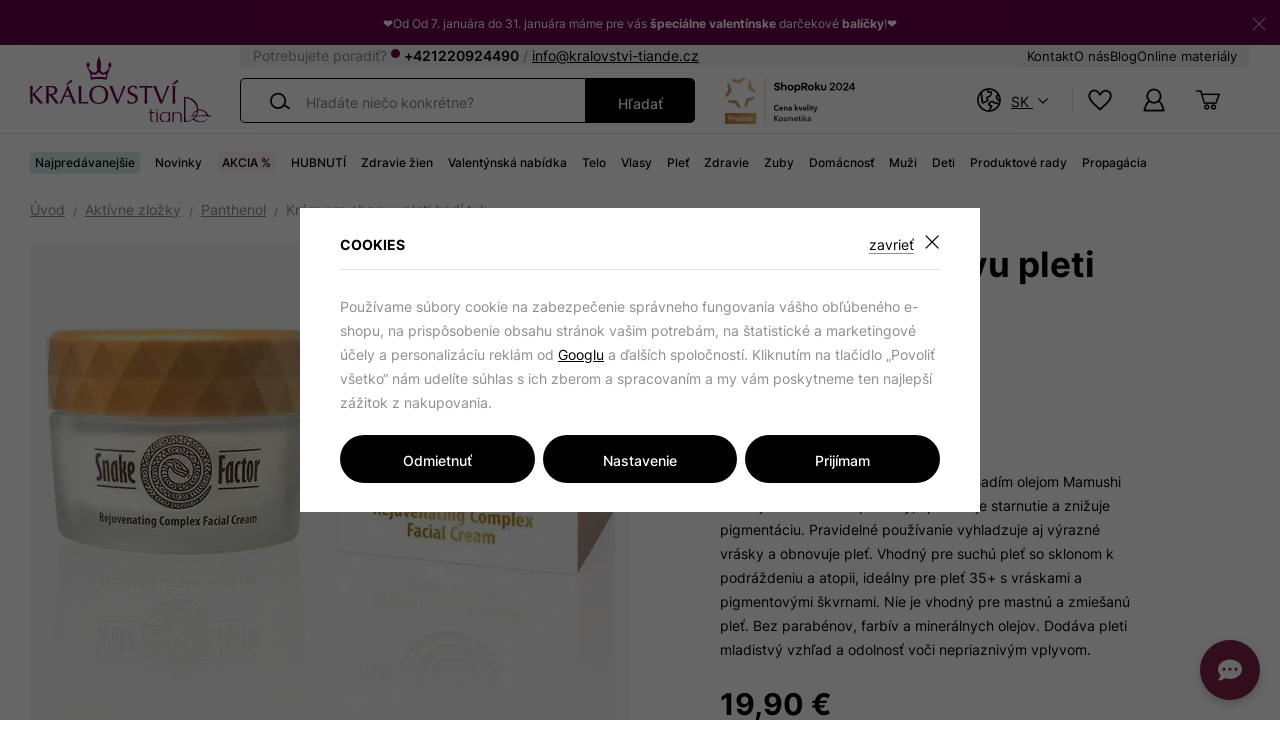

--- FILE ---
content_type: text/html; charset=UTF-8
request_url: https://www.kralovstvi-tiande.sk/krem-pre-obnovu-pleti-hadi-tuk_z244/
body_size: 33979
content:
<!DOCTYPE html>


                     
    
         
            
   

    
        
                
        
        

                                                

   
   
   

   
   


<html class="no-js lang-sk" lang="sk">
<head>
   <meta charset="utf-8">
   
      <meta name="author" content="Království tianDe">
   

   <meta name="web_author" content="wpj.cz">

   
      <meta name="description" content="Hledáte účinnou noční péči pro pleť 35+? Krém s olejem z hada Mamushi tianDe redukuje vrásky i pigmentaci a obnovuje suchou pleť pro mladistvý vzhled. Objednejte nyní!">
   

   
               <meta name="robots" content="index, follow">
         

         <meta name="viewport" content="width=device-width, initial-scale=1">
   
   <meta property="og:title" content="Krém pro obnovu pleti s olejem z hada Mamushi | Noční anti-age péče | - Království tianDe">
      
         <meta property="og:image" content="https://data.kralovstvi-tiande.cz/data/tmp/108/1/6481_108.jpg?1725000939_2">
   
   <meta property="og:url" content="https://www.kralovstvi-tiande.sk/krem-pre-obnovu-pleti-hadi-tuk_z244/">
   <meta property="og:type" content="website">

   
   

   
      <title>Krém pro obnovu pleti s olejem z hada Mamushi | Noční anti-age péče | - Království tianDe</title>
   

   
      
   <link rel="stylesheet" href="https://use.typekit.net/ikz8qig.css">


      
         <link rel="stylesheet" href="https://data.kralovstvi-tiande.cz/web/build/app.6b215c19.css">
         
         
               
   <link rel="stylesheet" href="https://data.kralovstvi-tiande.cz/web/build/product.1ef26ff9.css">

   

   
         <link rel="canonical" href="https://www.kralovstvi-tiande.sk/krem-pre-obnovu-pleti-hadi-tuk_z244/">
   

   
         

   
   <link rel="shortcut icon" href="/templates/images/favicon.ico">
   
   
   <link rel="shortcut icon" href="https://data.kralovstvi-tiande.cz/templates/images/favicon.ico">
   <link rel="apple-touch-icon" sizes="144x144" href="https://data.kralovstvi-tiande.cz/templates/images/share/apple-touch-icon.png">
   <link rel="icon" type="image/png" sizes="32x32" href="https://data.kralovstvi-tiande.cz/templates/images/share/favicon-32x32.png">
   <link rel="icon" type="image/png" sizes="16x16" href="https://data.kralovstvi-tiande.cz/templates/images/share/favicon-16x16.png">
   <link rel="manifest" href="https://data.kralovstvi-tiande.cz/templates/images/share/site.webmanifest" crossorigin="use-credentials">
   <meta name="msapplication-TileColor" content="#69004d">
   <meta name="theme-color" content="#ffffff">

   <link rel="search" href="/vyhladavanie/" type="text/html">

   <script src="https://data.kralovstvi-tiande.cz/common/static/js/sentry-6.16.1.min.js"></script>

<script>
   Sentry.init({
      dsn: 'https://bdac53e35b1b4424b35eb8b76bcc2b1a@sentry.wpj.cz/9',
      allowUrls: [
         /www\.kralovstvi-tiande\.sk\//
      ],
      denyUrls: [
         // Facebook flakiness
         /graph\.facebook\.com/i,
         // Facebook blocked
         /connect\.facebook\.net\/en_US\/all\.js/i,
         // Chrome extensions
         /extensions\//i,
         /^chrome:\/\//i,
         /kupshop\.local/i
      ],
      beforeSend(event) {
         if (!/FBA[NV]|PhantomJS|SznProhlizec/.test(window.navigator.userAgent)) {
            return event;
         }
      },
      ignoreErrors: [
         // facebook / ga + disabled cookies
         'fbq is not defined',
         'Can\'t find variable: fbq',
         '_gat is not defined',
         'AW is not defined',
         'Can\'t find variable: AW',
         'url.searchParams.get', // gtm koza
         // localstorage not working in incoginto mode in iOS
         'The quota has been exceeded',
         'QuotaExceededError',
         'Undefined variable: localStorage',
         'localStorage is null',
         'The operation is insecure',
         "Failed to read the 'localStorage'",
         "gtm_",
         "Can't find variable: glami",
      ]
   });

   Sentry.setTag("web", "prod_kralovstvi_tiande_db");
   Sentry.setTag("wbpck", 1);
   Sentry.setTag("adm", 0);
   Sentry.setTag("tpl", "x");
   Sentry.setTag("sentry_v", "6.16.1");
</script>

   <script>
   window.wpj = window.wpj || {};
   wpj.onReady = wpj.onReady || [];
   wpj.jsShop = wpj.jsShop || {events:[]};

   window.dataLayer = window.dataLayer || [];
   function gtag() {
      window.dataLayer.push(arguments);
   }
   window.wpj.cookie_bar_send = true;

   wpj.getCookie = (sKey) => decodeURIComponent(
      document.cookie.replace(
         new RegExp(
            '(?:(?:^|.*;)\\s*' +
            encodeURIComponent(sKey).replace(/[\-\.\+\*]/g, '\\$&') +
            '\\s*\\=\\s*([^;]*).*$)|^.*$'
         ),
         '$1'
      )
   ) || null;

      var consents = wpj.getCookie('cookie-bar')?.split(',');

   if (!(consents instanceof Array)){
      consents = [];
   }

   consents_fields = {
      ad_storage: consents.includes('ad_storage') ? 'granted' : 'denied',
      ad_user_data: consents.includes('ad_storage') ? 'granted' : 'denied',
      ad_personalization: consents.includes('ad_storage') ? 'granted' : 'denied',
      personalization_storage: consents.includes('personalization_and_functionality_storage') ? 'granted' : 'denied',
      functionality_storage: 'granted',
      analytics_storage: consents.includes('analytics_storage') ? 'granted' : 'denied',
   };
   gtag('consent', 'default', consents_fields);

   gtag("set", "ads_data_redaction", true);

   dataLayer.push({
      'event': 'defaultConsent',
      'consents' : consents_fields,
      'version': 'v2'
   });
   </script>

<script>
   wpj.data = wpj.data || { };

      wpj.data.instagram = true;
   
   
   wpj.data.captcha = { sitekey: '0x4AAAAAAAQjircUH8FfQdfn' };
   
   

   
</script>


   

         <meta name="google-site-verification" content="LPrx1MDePAifUnuok2XyeKRbYGp93RkMolRKVkdpSHg">
   
   
   
   
          

      

   

<script>page_data = {"page":{"language":"sk","title":"Kr\u00e9m pro obnovu pleti s olejem z hada Mamushi | No\u010dn\u00ed anti-age p\u00e9\u010de | - Kr\u00e1lovstv\u00ed tianDe","path":"\/krem-pre-obnovu-pleti-hadi-tuk_z244\/","currency":"EUR","currencyRate":27.27,"breadCrumbs":[{"id":"","name":"Home"},{"id":617,"name":"Akt\u00edvne zlo\u017eky"},{"id":666,"name":"Panthenol"},{"id":"","name":"Kr\u00e9m pre obnovu pleti had\u00ed tuk"}],"environment":"live","type":"product"},"resetRefferer":false,"event":"pageView","products":[{"id":244,"idProduct":244,"EAN":6922782616733,"code":15104,"productCode":15104,"hasVariations":false,"variationsIds":[],"idVariation":null,"variationCode":null,"variationName":null,"soldOut":null,"idAll":[],"categoryMain":[{"id":617,"name":"Akt\u00edvne zlo\u017eky"},{"id":666,"name":"Panthenol"}],"categoryCurrent":[{"id":617,"name":"Akt\u00edvne zlo\u017eky"},{"id":666,"name":"Panthenol"},{"id":"","name":"Kr\u00e9m pre obnovu pleti had\u00ed tuk"}],"producer":null,"campaigns":{"MS":{"id":"WMS","name":"WMS"}},"name":"Kr\u00e9m pre obnovu pleti had\u00ed tuk","vat":23,"price":16.18,"priceWithVat":19.9,"priceWithoutVat":16.18,"priceVat":3.72,"priceWithoutDiscount":16.18,"discount":0,"hasDiscount":false,"availability":"skladom","url":"https:\/\/www.kralovstvi-tiande.sk\/krem-pre-obnovu-pleti-hadi-tuk_z244\/","imageUrl":"https:\/\/data.kralovstvi-tiande.cz\/data\/tmp\/0\/1\/6481_0.jpg?1725000939_2","position":1}],"once":false,"version":"v2"};page_data['page']['layout'] = window.innerWidth  > 991 ? 'web' : window.innerWidth > 543 ? 'tablet' : 'mobil';if (typeof userData === 'undefined') {var userData = wpj.getCookie('jsShopGtmUser');var userDataParsed = null;if(userData) {userDataParsed = JSON.parse(userData);wpj.onReady.push(function () {wpj.storage.cookies.removeItem('jsShopGtmUser');});} else {userData = localStorage.getItem('js-shop-gtm-user');if(userData) {userDataParsed = JSON.parse(userData).data;}}}if (userDataParsed) {page_data.user = userDataParsed;}dataLayer.push(page_data);</script><script src="https://data.kralovstvi-tiande.cz/common/static/wpj/wpj.gtm.js?v2"></script><script>var urlParams = new URLSearchParams(window.location.search);var hash = location.href.split("#")[1] || urlParams.get('id_variation') || "";gtm_getDetailImpressions(hash, 'detailImpressions');</script><script>
              wpj.onReady.push(function () {
                 [ 'logout', 'registration', 'login', 'newsletter_subscribe'].forEach(function (type) {
                    let cookieValue = wpj.storage.cookies.getItem('gtm_'+type);

                    if (cookieValue === null) {
                       return;
                    }
                    wpj.storage.cookies.removeItem('gtm_'+type);

                    cookieValue = JSON.parse(cookieValue);

                    let valueData;
                    if (type === 'newsletter_subscribe') {
                       valueData = { ...cookieValue };
                       type = 'newsletterSubscribe';
                    } else if (cookieValue instanceof Array) {
                       valueData = { data: cookieValue };
                    } else {
                       valueData = { value: cookieValue };
                    }
                     window.dataLayer.push({
                        event: 'success' +  gtm_ucfirst(type),
                           ...valueData
                     });
                 });
              });
              function gtm_ucfirst(str) {
                   if (!str || typeof str !== 'string') return str;
                   return str.charAt(0).toUpperCase() + str.slice(1);
               }
           </script>      <!-- Google Tag Manager -->
   <script data-cookieconsent="ignore">(function(w,d,s,l,i) {w[l] = w[l] || [];w[l].push({'gtm.start': new Date().getTime(), event: 'gtm.js'});
         var f = d.getElementsByTagName(s)[0],j=d.createElement(s),dl=l != 'dataLayer' ? '&l=' + l : '';
         j.async = true;j.src='//www.googletagmanager.com/gtm.js?id=' + i + dl;f.parentNode.insertBefore(j, f);
      })(window, document, 'script', 'dataLayer', 'GTM-MNGZ9WWB');</script>
   <!-- End Google Tag Manager -->
</head>
<body >



<!-- Google Tag Manager -->
   <noscript>
       <iframe src="//www.googletagmanager.com/ns.html?id=GTM-MNGZ9WWB" height="0" width="0" style="display:none;visibility:hidden"></iframe>
   </noscript>
<!-- End Google Tag Manager -->


   
      
                <div class="alert alert-info alert-dismissible text-center infopanel "
        data-infopanel="12"
        data-version="11" data-nosnippet>
               <p style="text-align:center">❤️Od Od 7. januára do 31. januára máme pre vás <strong>špeciálne valentínske</strong> darčekové <strong>balíčky</strong>!❤️</p>

                     <button type="button" class="close" data-infopanel-close="12" aria-label="Zavrieť">
            <span class="fc lightbox_close"></span>
         </button>
         </div>
   <script>
      var $localInfoPanelsData = {};
      var $infoPanel = null;

      if (window.localStorage.getItem('info_panels')) {
         $localInfoPanelsData = JSON.parse(window.localStorage.getItem('info_panels'));
         $infoPanel = $localInfoPanelsData['info-panel-12'];
      }

      if ($infoPanel && $infoPanel['version'] >= "11") {
         var $infoElements = document.querySelectorAll('[data-infopanel="12"]');
         $infoElements.forEach(element => {
            element.remove();
         });
      }
   </script>

<div class="header-sticky-helper"></div>
<header class="header">
   <div class="header-inner">
      <div class="container display-flex">
         <div class="header-logo-container">
         <div class="header-icon header-sticky-burger">
            <a href="#" data-toggle="sticky-section" rel="noopener noreferrer">
               <span class="fc icons_burger"></span>
            </a>
         </div>

         <a href="/" title="Království tianDe" class="logo">
            
                                                               <img src="https://data.kralovstvi-tiande.cz/templates/images/logo.svg" alt="Království tianDe" width="181" height="67"
                    class="img-responsive">
            
         </a>
         </div>

         <div class="header-nav-container">
            <div class="header-info-block-wrap">
               
<div class="header-info-block-main">
   <p class="header-info-block-main-text">
      Potrebujete poradiť?
               <span class="status" title="Po-Pá: 8:00-15:00"></span>
         <a class="contact-phone" href="tel:+421220924490">+421220924490</a>
         <span> / </span>
            <a href="mailto:info@kralovstvi-tiande.cz">info@kralovstvi-tiande.cz</a>
   </p>
</div>
<div class="header-info-block-nav">
   
<div class="">
    
   <ul class="">
                 <li class=" item-32">
             <a href="/kontakt/" >
                 Kontakt
             </a>
                        </li>
                 <li class=" item-65">
             <a href="/o-nas/" >
                 O nás
             </a>
                        </li>
                 <li class=" item-75">
             <a href="/clanky/" >
                 Blog
             </a>
                        </li>
                 <li class=" item-76">
             <a href="/online-materialy/" >
                 Online materiály
             </a>
                        </li>
          </ul>

</div>

</div>
            </div>
            <div class="header-nav-bottom-container">
               <div class="header-search-inline" data-search-form>
   <form method="get" action="/vyhladavanie/">
      <input type="text" name="search" value="" maxlength="100" class="form-control autocomplete-control"
             placeholder="Hľadáte niečo konkrétne?" autocomplete="off" data-search-input data-search-input-resp>
      <button name="submit" type="submit" value="Hľadať"
              class="btn btn-search fc icons_search"></button>
      <button name="button" type="button" class="btn btn-reset" data-search-clear>
         <i class="fc icons_close"></i>
      </button>

      <button name="main-submit" type="submit" value="Hľadať"
              class="btn btn-search-submit "
      >
         Hľadať
      </button>
   </form>
</div>

<script id="productSearch" type="text/x-dot-template">
      <div class="container autocomplete-inner">
      
      {{? it.items.Produkty || it.items.Kategorie || it.items.Vyrobci || it.items.Clanky || it.items.Stranky }}

      <div class="autocomplete-wrapper">
         {{? it.items.Kategorie }}
         <div class="autocomplete-categories">
            
            <p class="title-default">Kategórie</p>
            
            <ul>
               {{~it.items.Kategorie.items :item :index}}
               <li data-autocomplete-item="section">
                  <a href="/presmerovat/?type=category&id={{=item.id}}">{{=item.label}}</a>
               </li>
               {{~}}
            </ul>
         </div>
         {{?}}

         {{? it.items.Vyrobci }}
         <div class="autocomplete-categories">
            <p class="title-default">Značky</p>
            <ul>
               {{~it.items.Vyrobci.items :item :index}}
               <li data-autocomplete-item="section">
                  <a href="/presmerovat/?type=producer&id={{=item.id}}">{{=item.label}}</a>
               </li>
               {{~}}
            </ul>
         </div>
         {{?}}

         {{? it.items.Produkty }}
         <div class="autocomplete-products">
            
            <p class="title-default">Tovary</p>
            
            <ul>
               {{~it.items.Produkty.items :item :index}}
               {{? index < 4 }}
               <li class="autocomplete-product-item" data-autocomplete-item="product">
                  <a href="/presmerovat/?type=product&id={{=item.id}}">
                     <div class="img">
                        {{? item.image }}
                        <img src="{{=item.image}}" alt="{{=item.label}}" class="img-fluid">
                        {{??}}
                        <img src="/common/static/images/no-img.png" alt="{{=item.label}}" class="img-fluid">
                        {{?}}
                     </div>
                     <div class="content">
                        <span class="title">{{=item.label}}</span>
                         
                         
                            <div class="price-wrapper">
                               <div class="price">
                                   
                                      {{? item.discount }}
                                      <span class="price-common">{{=item.priceOriginal}}</span>
                                      {{?}}
                                      {{? item.price }}
                                      <strong>{{=item.price}}</strong>
                                      {{?}}
                                   
                               </div>
                            </div>
                         
                         
                     </div>
                  </a>
               </li>
               {{?}}
               {{~}}
            </ul>
         </div>
         {{?}}

         {{? it.items.Clanky }}
         <div class="autocomplete-articles">
            <p class="title-default">Blog</p>
            <ul>
               {{~it.items.Clanky.items :item :index}}
               {{? index < 2 }}
               <li data-autocomplete-item="section">
                  <a href="/presmerovat/?type=article&id={{=item.id}}">
                     {{? item.photo }}
                     <img src="{{=item.photo}}" alt="{{=item.label}}" width="600" height="240" class="img-fluid">
                     {{?}}
                     {{=item.label}}
                  </a>
               </li>
               {{?}}
               {{~}}
            </ul>
         </div>
         {{?}}
         {{? it.items.Stranky }}
         <div class="autocomplete-pages">
            <p class="title-default">Stránky</p>
            <ul>
               {{~it.items.Stranky.items :item :index}}
               <li data-autocomplete-item="section">
                  <a href="/presmerovat/?type=page&id={{=item.id}}">
                     {{=item.label}}
                  </a>
               </li>
               {{~}}
            </ul>
         </div>
         {{?}}

         
         <div class="ac-showall d-showall" data-autocomplete-item="show-all">
            <a href="" class="btn btn-secondary btn-block">Všetky výsledky</a>
         </div>
         
      </div>
      {{??}}
      <div class="autocomplete-noresult">
         <p>
            
            Žiadny výsledok
            
         </p>
      </div>
      {{?}}
      
   </div>
</script>


<script>
   
   wpj.onReady.push(function () {
      $('[data-search-input]').productSearch();
   });
   
</script>

<div class="award-img-wrap">
   <img src="https://data.kralovstvi-tiande.cz/templates/images/shoproku24-img.svg" alt="Království tianDe" width="130" height="37"
        class="img-responsive">
</div>

<div class="header-language">
   <a href="" data-focus-opener="language-switcher" class="">
      <span>
         <i class="fc icons_world"></i>SK      </span>
   </a>
</div>

<div class="header-icons">
   <div class="header-search header-icon">
      <a href="/vyhladavanie/" data-toggle="search">
         <span class="fc icons_search"></span>
      </a>
   </div>

   <div class="header-favorites header-icon" id="js-shop-favorites-info">
      <a href="/oblubene/" class="cart-signin">
         <span class="fc icons_heart"></span>
      </a>
   </div>

   <div class="header-login header-icon" id="js-shop-user">
      <a href="/prihlasenie/" class="cart-signin">
         <span class="fc icons_user"></span>
      </a>
   </div>

   <div class="header-cart header-icon" id="js-shop-cart-info">
   <a href="/kosik/" class='empty'>
      <span class='fc icons_cart'></span>
      <span class='price'></span>
   </a>
</div>

<div id="js-shop-cart">
</div>

   <div class="header-burger header-icon">
      <button type="button" onclick="window.wpj.mobilemenu.open()">
         <span class="fc icons_burger"></span>
      </button>
   </div>
</div>
            </div>
         </div>
      </div>
   </div>
   <div class="header-sections-outer">
      <div class="container">
         <div class="header-sections">
             <ul class="level-0" data-sections="header"><li class="nav-item " data-navitem="586"><a href="/najpredavanejsie/" class="nav-link">Najpredávanejšie</a></li><li class="nav-item " data-navitem="599"><a href="/novinky/" class="nav-link">Novinky</a></li><li class="nav-item has-submenu" data-navitem="601"><a href="/more-zliav/" class="nav-link">AKCIA %</a><div class="submenu"><div class="container"><div class="row"><div class="col-xl-10 col-xl-offset-1 col-xxs-12"><div class="submenu-inner"><div class="submenu-sections"><p class="title-default">AKCIA %</p><ul class="level-1"><li><a href="/akcny-tovar/">Akčný tovar</a></li><li><a href="/akcno-balicky/">Akčné balíčky</a></li><li><a href="/akcia_k601/valentynska-akce_k1228/">Valentýnská akce</a></li><li><a href="/akcia_k601/kurz-chudnutia_k1243/">Kurz chudnutia</a></li><li><a href="/more-zliav/">Všetko v kategórii<span class="fc icons_external"></span></a></li></ul></div></div></div></div></div></div></li><li class="nav-item " data-navitem="1241"><a href="/hubnuti_k1241/" class="nav-link">HUBNUTÍ</a></li><li class="nav-item " data-navitem="1190"><a href="/zdravie-zien_k1190/" class="nav-link">Zdravie žien</a></li><li class="nav-item " data-navitem="521"><a href="/valentyn/" class="nav-link">Valentýnská nabídka</a></li><li class="nav-item has-submenu" data-navitem="460"><a href="/telova-kozmetika/" class="nav-link">Telo</a><div class="submenu"><div class="container"><div class="row"><div class="col-xl-10 col-xl-offset-1 col-xxs-12"><div class="submenu-inner"><div class="submenu-sections"><p class="title-default">Telo</p><ul class="level-1"><li><a href="/telo-soli/">Soli</a></li><li><a href="/dezodoranty">Dezodoranty</a></li><li><a href="/pece-o-nohy/">Starostlivosť o nohy</a></li><li><a href="/pece-o-ruky/">Starostlivosť o ruky</a></li><li><a href="/sprchove-gely">Sprchové gély</a></li><li><a href="/naplasti-gely-telo/">Náplasti a gély</a></li><li><a href="/telova-mleka-kremy">Telové mlieka a krémy</a></li><li><a href="/modelovanie-tela/">Celulitída a modelovanie tela</a></li><li><a href="/vlozky-intimna-hygiena">Vložky a intímna hygiena</a></li><li><a href="/telo_k460/doplnky_k1043/">Doplňky</a></li><li><a href="/telo_k460/detoxikace_k1186/">Detoxikace</a></li><li><a href="/telova-kozmetika/">Všetko v kategórii<span class="fc icons_external"></span></a></li></ul></div><div class="submenu-products"><div class="row catalog-row" data-tracking-view='{"_clear":true,"event":"productsImpressions","impressions":{"products":[{"id":112,"idProduct":112,"EAN":6921301012544,"code":30101,"productCode":30101,"hasVariations":false,"variationsIds":[],"idVariation":null,"variationCode":null,"variationName":null,"soldOut":null,"idAll":[],"categoryMain":[{"id":586,"name":"Najpred\u00e1vanej\u0161ie"}],"categoryCurrent":[{"id":460,"name":"Telo"},{"id":463,"name":"N\u00e1plasti a g\u00e9ly"},{"id":605,"name":"N\u00e1plasti"},{"id":"","name":"Zhui Feng Forte kozmetick\u00e1 n\u00e1plas\u0165 na telo Phyton"}],"producer":null,"campaigns":{"MS":{"id":"WMS","name":"WMS"}},"name":"Kry\u0161t\u00e1lov\u00fd telov\u00fd dezodorant Natural Veil","vat":23,"price":13.58,"priceWithVat":16.7,"priceWithoutVat":13.58,"priceVat":3.12,"priceWithoutDiscount":13.58,"discount":0,"hasDiscount":false,"availability":"skladom","url":"https:\/\/www.kralovstvi-tiande.sk\/krystalovy-telovy-dezodorant-natural-veil_z112\/","imageUrl":"https:\/\/data.kralovstvi-tiande.cz\/data\/tmp\/0\/9\/6509_0.jpg?1725001566_2","position":1}],"listName":"menu","listId":460},"once":false,"version":"v2"}'><div class="col-xxs-6"><div class="catalog-outer"><div class="catalog" data-catalog-rotator><a href="/krystalovy-telovy-dezodorant-natural-veil_z112/" class="product-link" data-tracking-click='{"event":"productClick","click":{"products":[{"id":112,"idProduct":112,"EAN":6921301012544,"code":30101,"productCode":30101,"hasVariations":false,"variationsIds":[],"idVariation":null,"variationCode":null,"variationName":null,"soldOut":null,"idAll":[],"categoryMain":[{"id":586,"name":"Najpred\u00e1vanej\u0161ie"}],"categoryCurrent":[{"id":460,"name":"Telo"},{"id":463,"name":"N\u00e1plasti a g\u00e9ly"},{"id":605,"name":"N\u00e1plasti"},{"id":"","name":"Zhui Feng Forte kozmetick\u00e1 n\u00e1plas\u0165 na telo Phyton"}],"producer":null,"campaigns":{"MS":{"id":"WMS","name":"WMS"}},"name":"Kry\u0161t\u00e1lov\u00fd telov\u00fd dezodorant Natural Veil","vat":23,"price":13.58,"priceWithVat":16.7,"priceWithoutVat":13.58,"priceVat":3.12,"priceWithoutDiscount":13.58,"discount":0,"hasDiscount":false,"availability":"skladom","url":"https:\/\/www.kralovstvi-tiande.sk\/krystalovy-telovy-dezodorant-natural-veil_z112\/","imageUrl":"https:\/\/data.kralovstvi-tiande.cz\/data\/tmp\/0\/9\/6509_0.jpg?1725001566_2","position":0}],"listName":"menu","listId":460},"once":false,"version":"v2"}'><div class="img"><img src="https://data.kralovstvi-tiande.cz/data/tmp/2/9/6509_2.jpg?1725001566_2" width="254" height="254" class="img-fluid" alt="Kryštálový telový dezodorant Natural Veil" loading="lazy" data-src="https://data.kralovstvi-tiande.cz/data/tmp/2/9/6509_2.jpg?1725001566_2" data-rotator="https://data.kralovstvi-tiande.cz/data/tmp/2/5/2835_2.jpg?1699627636_2"></div><div class="catalog-flags flags"></div></a><div class="catalog-btn-item favourites"><a href="/prihlasenie/" class="cart-signin btn-favorites"><span class="fc icons_heart"></span></a></div><a href="/krystalovy-telovy-dezodorant-natural-veil_z112/" class="product-link" data-tracking-click='{"event":"productClick","click":{"products":[{"id":112,"idProduct":112,"EAN":6921301012544,"code":30101,"productCode":30101,"hasVariations":false,"variationsIds":[],"idVariation":null,"variationCode":null,"variationName":null,"soldOut":null,"idAll":[],"categoryMain":[{"id":586,"name":"Najpred\u00e1vanej\u0161ie"}],"categoryCurrent":[{"id":460,"name":"Telo"},{"id":463,"name":"N\u00e1plasti a g\u00e9ly"},{"id":605,"name":"N\u00e1plasti"},{"id":"","name":"Zhui Feng Forte kozmetick\u00e1 n\u00e1plas\u0165 na telo Phyton"}],"producer":null,"campaigns":{"MS":{"id":"WMS","name":"WMS"}},"name":"Kry\u0161t\u00e1lov\u00fd telov\u00fd dezodorant Natural Veil","vat":23,"price":13.58,"priceWithVat":16.7,"priceWithoutVat":13.58,"priceVat":3.12,"priceWithoutDiscount":13.58,"discount":0,"hasDiscount":false,"availability":"skladom","url":"https:\/\/www.kralovstvi-tiande.sk\/krystalovy-telovy-dezodorant-natural-veil_z112\/","imageUrl":"https:\/\/data.kralovstvi-tiande.cz\/data\/tmp\/0\/9\/6509_0.jpg?1725001566_2","position":0}],"listName":"menu","listId":460},"once":false,"version":"v2"}'><div class="reviews-stars-outer"><div class="x-review-stars-wrapper"><div class="review-stars"><i class="fc icons_star_full"></i><i class="fc icons_star_full"></i><i class="fc icons_star_full"></i><i class="fc icons_star_full"></i><i class="fc icons_star_full"></i></div><span class="reviews-count">118x</span></div></div><h3 class="heading-reset title"> Kryštálový telový dezodorant Natural Veil </h3><div class="d-flex"><p class="flag flag-purple">9.7 bodov</p><p class="delivery delivery-0"> skladom </p></div><p class="price"><strong> 16,70 € </strong></p><p class="measure-price">27,83 € / 100 g</p></a><form action="/kosik/" method="get" data-buy-form><input type="hidden" name="act" value="add"><input type="hidden" name="redir" value="1"><input type="hidden" name="IDproduct" value="112"><div class="submit-block"><input type="hidden" name="No" value="1"><button type="submit" class="btn btn-insert" data-submit-btn data-tracking-clickAddToCart='{"add":{"products":[{"id":112,"idProduct":112,"EAN":6921301012544,"code":30101,"productCode":30101,"hasVariations":false,"variationsIds":[],"idVariation":null,"variationCode":null,"variationName":null,"soldOut":null,"idAll":[],"categoryMain":[{"id":586,"name":"Najpred\u00e1vanej\u0161ie"}],"categoryCurrent":[{"id":460,"name":"Telo"},{"id":463,"name":"N\u00e1plasti a g\u00e9ly"},{"id":605,"name":"N\u00e1plasti"},{"id":"","name":"Zhui Feng Forte kozmetick\u00e1 n\u00e1plas\u0165 na telo Phyton"}],"producer":null,"campaigns":{"MS":{"id":"WMS","name":"WMS"}},"name":"Kry\u0161t\u00e1lov\u00fd telov\u00fd dezodorant Natural Veil","vat":23,"price":13.58,"priceWithVat":16.7,"priceWithoutVat":13.58,"priceVat":3.12,"priceWithoutDiscount":13.58,"discount":0,"hasDiscount":false,"availability":"skladom","url":"https:\/\/www.kralovstvi-tiande.sk\/krystalovy-telovy-dezodorant-natural-veil_z112\/","imageUrl":"https:\/\/data.kralovstvi-tiande.cz\/data\/tmp\/0\/9\/6509_0.jpg?1725001566_2","position":1,"quantity":1}],"listName":"menu","listId":460},"event":"addToCart","_clear":true,"once":false,"version":"v2"}'><span class='text'>Vložiť do košíka</span></button></div></form></div></div></div></div></div></div></div></div></div></div></li><li class="nav-item has-submenu" data-navitem="456"><a href="/vlasova-kozmetika/" class="nav-link">Vlasy</a><div class="submenu"><div class="container"><div class="row"><div class="col-xl-10 col-xl-offset-1 col-xxs-12"><div class="submenu-inner"><div class="submenu-sections"><p class="title-default">Vlasy</p><ul class="level-1"><li><a href="/sampony">Šampóny</a></li><li><a href="/balzamy-masky/">Balzamy a masky</a></li><li><a href="/doplnky/">Doplnky</a></li><li><a href="/vlasy-specialne-pece/">Špeciálna starostlivosť</a></li><li><a href="/vlasova-kozmetika/">Všetko v kategórii<span class="fc icons_external"></span></a></li></ul></div><div class="submenu-products"><div class="row catalog-row" data-tracking-view='{"_clear":true,"event":"productsImpressions","impressions":{"products":[{"id":121,"idProduct":121,"EAN":6935513903712,"code":23403,"productCode":23403,"hasVariations":false,"variationsIds":[],"idVariation":null,"variationCode":null,"variationName":null,"soldOut":null,"idAll":[],"categoryMain":[{"id":586,"name":"Najpred\u00e1vanej\u0161ie"}],"categoryCurrent":[{"id":460,"name":"Telo"},{"id":463,"name":"N\u00e1plasti a g\u00e9ly"},{"id":605,"name":"N\u00e1plasti"},{"id":"","name":"Zhui Feng Forte kozmetick\u00e1 n\u00e1plas\u0165 na telo Phyton"}],"producer":null,"campaigns":{"MS":{"id":"WMS","name":"WMS"}},"name":"BIO REHAB - Tonikum - aktiv\u00e1tor rastu vlasov","vat":23,"price":20,"priceWithVat":24.6,"priceWithoutVat":20,"priceVat":4.6,"priceWithoutDiscount":20,"discount":0,"hasDiscount":false,"availability":"skladom","url":"https:\/\/www.kralovstvi-tiande.sk\/bio-rehab-tonikum-aktivator-rastu-vlasov_z121\/","imageUrl":"https:\/\/data.kralovstvi-tiande.cz\/data\/tmp\/0\/7\/6507_0.jpg?1725001530_2","position":1},{"id":126,"idProduct":126,"EAN":6932088867661,"code":21310,"productCode":21310,"hasVariations":false,"variationsIds":[],"idVariation":null,"variationCode":null,"variationName":null,"soldOut":null,"idAll":[],"categoryMain":[{"id":610,"name":"Vlasy"}],"categoryCurrent":[{"id":460,"name":"Telo"},{"id":463,"name":"N\u00e1plasti a g\u00e9ly"},{"id":605,"name":"N\u00e1plasti"},{"id":"","name":"Zhui Feng Forte kozmetick\u00e1 n\u00e1plas\u0165 na telo Phyton"}],"producer":null,"campaigns":{"MS":{"id":"WMS","name":"WMS"}},"name":"MASTER HERB \u0160amp\u00f3n - stop padaj\u00facim vlasom","vat":23,"price":21.06,"priceWithVat":25.9,"priceWithoutVat":21.06,"priceVat":4.84,"priceWithoutDiscount":21.06,"discount":0,"hasDiscount":false,"availability":"skladom","url":"https:\/\/www.kralovstvi-tiande.sk\/master-herb-sampon-stop-padajucim-vlasom_z126\/","imageUrl":"https:\/\/data.kralovstvi-tiande.cz\/data\/tmp\/0\/4\/2864_0.jpg?1699822980_2","position":2}],"listName":"menu","listId":456},"once":false,"version":"v2"}'><div class="col-xxs-6"><div class="catalog-outer"><div class="catalog" data-catalog-rotator><a href="/bio-rehab-tonikum-aktivator-rastu-vlasov_z121/" class="product-link" data-tracking-click='{"event":"productClick","click":{"products":[{"id":121,"idProduct":121,"EAN":6935513903712,"code":23403,"productCode":23403,"hasVariations":false,"variationsIds":[],"idVariation":null,"variationCode":null,"variationName":null,"soldOut":null,"idAll":[],"categoryMain":[{"id":586,"name":"Najpred\u00e1vanej\u0161ie"}],"categoryCurrent":[{"id":460,"name":"Telo"},{"id":463,"name":"N\u00e1plasti a g\u00e9ly"},{"id":605,"name":"N\u00e1plasti"},{"id":"","name":"Zhui Feng Forte kozmetick\u00e1 n\u00e1plas\u0165 na telo Phyton"}],"producer":null,"campaigns":{"MS":{"id":"WMS","name":"WMS"}},"name":"BIO REHAB - Tonikum - aktiv\u00e1tor rastu vlasov","vat":23,"price":20,"priceWithVat":24.6,"priceWithoutVat":20,"priceVat":4.6,"priceWithoutDiscount":20,"discount":0,"hasDiscount":false,"availability":"skladom","url":"https:\/\/www.kralovstvi-tiande.sk\/bio-rehab-tonikum-aktivator-rastu-vlasov_z121\/","imageUrl":"https:\/\/data.kralovstvi-tiande.cz\/data\/tmp\/0\/7\/6507_0.jpg?1725001530_2","position":0}],"listName":"menu","listId":456},"once":false,"version":"v2"}'><div class="img"><img src="https://data.kralovstvi-tiande.cz/data/tmp/2/7/6507_2.jpg?1725001530_2" width="254" height="254" class="img-fluid" alt="BIO REHAB - Tonikum - aktivátor rastu vlasov" loading="lazy" data-src="https://data.kralovstvi-tiande.cz/data/tmp/2/7/6507_2.jpg?1725001530_2" data-rotator="https://data.kralovstvi-tiande.cz/data/tmp/2/5/2735_2.jpg?1699619200_2"></div><div class="catalog-flags flags"></div></a><div class="catalog-btn-item favourites"><a href="/prihlasenie/" class="cart-signin btn-favorites"><span class="fc icons_heart"></span></a></div><a href="/bio-rehab-tonikum-aktivator-rastu-vlasov_z121/" class="product-link" data-tracking-click='{"event":"productClick","click":{"products":[{"id":121,"idProduct":121,"EAN":6935513903712,"code":23403,"productCode":23403,"hasVariations":false,"variationsIds":[],"idVariation":null,"variationCode":null,"variationName":null,"soldOut":null,"idAll":[],"categoryMain":[{"id":586,"name":"Najpred\u00e1vanej\u0161ie"}],"categoryCurrent":[{"id":460,"name":"Telo"},{"id":463,"name":"N\u00e1plasti a g\u00e9ly"},{"id":605,"name":"N\u00e1plasti"},{"id":"","name":"Zhui Feng Forte kozmetick\u00e1 n\u00e1plas\u0165 na telo Phyton"}],"producer":null,"campaigns":{"MS":{"id":"WMS","name":"WMS"}},"name":"BIO REHAB - Tonikum - aktiv\u00e1tor rastu vlasov","vat":23,"price":20,"priceWithVat":24.6,"priceWithoutVat":20,"priceVat":4.6,"priceWithoutDiscount":20,"discount":0,"hasDiscount":false,"availability":"skladom","url":"https:\/\/www.kralovstvi-tiande.sk\/bio-rehab-tonikum-aktivator-rastu-vlasov_z121\/","imageUrl":"https:\/\/data.kralovstvi-tiande.cz\/data\/tmp\/0\/7\/6507_0.jpg?1725001530_2","position":0}],"listName":"menu","listId":456},"once":false,"version":"v2"}'><div class="reviews-stars-outer"><div class="x-review-stars-wrapper"><div class="review-stars"><i class="fc icons_star_full"></i><i class="fc icons_star_full"></i><i class="fc icons_star_full"></i><i class="fc icons_star_full"></i><i class="fc icons_star_full"></i></div><span class="reviews-count">42x</span></div></div><h3 class="heading-reset title"> BIO REHAB - Tonikum - aktivátor rastu vlasov </h3><div class="d-flex"><p class="flag flag-purple">13.2 bodov</p><p class="delivery delivery-0"> skladom </p></div><p class="price"><strong> 24,60 € </strong></p><p class="measure-price">49,20 € / 100 g</p></a><form action="/kosik/" method="get" data-buy-form><input type="hidden" name="act" value="add"><input type="hidden" name="redir" value="1"><input type="hidden" name="IDproduct" value="121"><div class="submit-block"><input type="hidden" name="No" value="1"><button type="submit" class="btn btn-insert" data-submit-btn data-tracking-clickAddToCart='{"add":{"products":[{"id":121,"idProduct":121,"EAN":6935513903712,"code":23403,"productCode":23403,"hasVariations":false,"variationsIds":[],"idVariation":null,"variationCode":null,"variationName":null,"soldOut":null,"idAll":[],"categoryMain":[{"id":586,"name":"Najpred\u00e1vanej\u0161ie"}],"categoryCurrent":[{"id":460,"name":"Telo"},{"id":463,"name":"N\u00e1plasti a g\u00e9ly"},{"id":605,"name":"N\u00e1plasti"},{"id":"","name":"Zhui Feng Forte kozmetick\u00e1 n\u00e1plas\u0165 na telo Phyton"}],"producer":null,"campaigns":{"MS":{"id":"WMS","name":"WMS"}},"name":"BIO REHAB - Tonikum - aktiv\u00e1tor rastu vlasov","vat":23,"price":20,"priceWithVat":24.6,"priceWithoutVat":20,"priceVat":4.6,"priceWithoutDiscount":20,"discount":0,"hasDiscount":false,"availability":"skladom","url":"https:\/\/www.kralovstvi-tiande.sk\/bio-rehab-tonikum-aktivator-rastu-vlasov_z121\/","imageUrl":"https:\/\/data.kralovstvi-tiande.cz\/data\/tmp\/0\/7\/6507_0.jpg?1725001530_2","position":1,"quantity":1}],"listName":"menu","listId":456},"event":"addToCart","_clear":true,"once":false,"version":"v2"}'><span class='text'>Vložiť do košíka</span></button></div></form></div></div></div><div class="col-xxs-6"><div class="catalog-outer"><div class="catalog" data-catalog-rotator><a href="/master-herb-sampon-stop-padajucim-vlasom_z126/" class="product-link" data-tracking-click='{"event":"productClick","click":{"products":[{"id":126,"idProduct":126,"EAN":6932088867661,"code":21310,"productCode":21310,"hasVariations":false,"variationsIds":[],"idVariation":null,"variationCode":null,"variationName":null,"soldOut":null,"idAll":[],"categoryMain":[{"id":610,"name":"Vlasy"}],"categoryCurrent":[{"id":460,"name":"Telo"},{"id":463,"name":"N\u00e1plasti a g\u00e9ly"},{"id":605,"name":"N\u00e1plasti"},{"id":"","name":"Zhui Feng Forte kozmetick\u00e1 n\u00e1plas\u0165 na telo Phyton"}],"producer":null,"campaigns":{"MS":{"id":"WMS","name":"WMS"}},"name":"MASTER HERB \u0160amp\u00f3n - stop padaj\u00facim vlasom","vat":23,"price":21.06,"priceWithVat":25.9,"priceWithoutVat":21.06,"priceVat":4.84,"priceWithoutDiscount":21.06,"discount":0,"hasDiscount":false,"availability":"skladom","url":"https:\/\/www.kralovstvi-tiande.sk\/master-herb-sampon-stop-padajucim-vlasom_z126\/","imageUrl":"https:\/\/data.kralovstvi-tiande.cz\/data\/tmp\/0\/4\/2864_0.jpg?1699822980_2","position":0}],"listName":"menu","listId":456},"once":false,"version":"v2"}'><div class="img"><img src="https://data.kralovstvi-tiande.cz/data/tmp/2/4/2864_2.jpg?1699822980_2" width="254" height="254" class="img-fluid" alt="MASTER HERB Šampón - stop padajúcim vlasom" loading="lazy" data-src="https://data.kralovstvi-tiande.cz/data/tmp/2/4/2864_2.jpg?1699822980_2" data-rotator="https://data.kralovstvi-tiande.cz/data/tmp/2/4/9004_2.jpg?1751541795_2"></div><div class="catalog-flags flags"></div></a><div class="catalog-btn-item favourites"><a href="/prihlasenie/" class="cart-signin btn-favorites"><span class="fc icons_heart"></span></a></div><a href="/master-herb-sampon-stop-padajucim-vlasom_z126/" class="product-link" data-tracking-click='{"event":"productClick","click":{"products":[{"id":126,"idProduct":126,"EAN":6932088867661,"code":21310,"productCode":21310,"hasVariations":false,"variationsIds":[],"idVariation":null,"variationCode":null,"variationName":null,"soldOut":null,"idAll":[],"categoryMain":[{"id":610,"name":"Vlasy"}],"categoryCurrent":[{"id":460,"name":"Telo"},{"id":463,"name":"N\u00e1plasti a g\u00e9ly"},{"id":605,"name":"N\u00e1plasti"},{"id":"","name":"Zhui Feng Forte kozmetick\u00e1 n\u00e1plas\u0165 na telo Phyton"}],"producer":null,"campaigns":{"MS":{"id":"WMS","name":"WMS"}},"name":"MASTER HERB \u0160amp\u00f3n - stop padaj\u00facim vlasom","vat":23,"price":21.06,"priceWithVat":25.9,"priceWithoutVat":21.06,"priceVat":4.84,"priceWithoutDiscount":21.06,"discount":0,"hasDiscount":false,"availability":"skladom","url":"https:\/\/www.kralovstvi-tiande.sk\/master-herb-sampon-stop-padajucim-vlasom_z126\/","imageUrl":"https:\/\/data.kralovstvi-tiande.cz\/data\/tmp\/0\/4\/2864_0.jpg?1699822980_2","position":0}],"listName":"menu","listId":456},"once":false,"version":"v2"}'><div class="reviews-stars-outer"><div class="x-review-stars-wrapper"><div class="review-stars"><i class="fc icons_star_full"></i><i class="fc icons_star_full"></i><i class="fc icons_star_full"></i><i class="fc icons_star_full"></i><i class="fc icons_star_full"></i></div><span class="reviews-count">65x</span></div></div><h3 class="heading-reset title"> MASTER HERB Šampón - stop padajúcim vlasom </h3><div class="d-flex"><p class="flag flag-purple">14.7 bodov</p><p class="delivery delivery-0"> skladom </p></div><p class="price"><strong> 25,90 € </strong></p><p class="measure-price">6,17 € / 100 ml</p></a><form action="/kosik/" method="get" data-buy-form><input type="hidden" name="act" value="add"><input type="hidden" name="redir" value="1"><input type="hidden" name="IDproduct" value="126"><div class="submit-block"><input type="hidden" name="No" value="1"><button type="submit" class="btn btn-insert" data-submit-btn data-tracking-clickAddToCart='{"add":{"products":[{"id":126,"idProduct":126,"EAN":6932088867661,"code":21310,"productCode":21310,"hasVariations":false,"variationsIds":[],"idVariation":null,"variationCode":null,"variationName":null,"soldOut":null,"idAll":[],"categoryMain":[{"id":610,"name":"Vlasy"}],"categoryCurrent":[{"id":460,"name":"Telo"},{"id":463,"name":"N\u00e1plasti a g\u00e9ly"},{"id":605,"name":"N\u00e1plasti"},{"id":"","name":"Zhui Feng Forte kozmetick\u00e1 n\u00e1plas\u0165 na telo Phyton"}],"producer":null,"campaigns":{"MS":{"id":"WMS","name":"WMS"}},"name":"MASTER HERB \u0160amp\u00f3n - stop padaj\u00facim vlasom","vat":23,"price":21.06,"priceWithVat":25.9,"priceWithoutVat":21.06,"priceVat":4.84,"priceWithoutDiscount":21.06,"discount":0,"hasDiscount":false,"availability":"skladom","url":"https:\/\/www.kralovstvi-tiande.sk\/master-herb-sampon-stop-padajucim-vlasom_z126\/","imageUrl":"https:\/\/data.kralovstvi-tiande.cz\/data\/tmp\/0\/4\/2864_0.jpg?1699822980_2","position":1,"quantity":1}],"listName":"menu","listId":456},"event":"addToCart","_clear":true,"once":false,"version":"v2"}'><span class='text'>Vložiť do košíka</span></button></div></form></div></div></div></div></div></div></div></div></div></div></li><li class="nav-item has-submenu" data-navitem="470"><a href="/plet/" class="nav-link">Pleť</a><div class="submenu"><div class="container"><div class="row"><div class="col-xl-10 col-xl-offset-1 col-xxs-12"><div class="submenu-inner"><div class="submenu-sections"><p class="title-default">Pleť</p><ul class="level-1"><li><a href="/plet-cistenie-tonizacia/">Čistenie a tonizácia</a></li><li><a href="/plet-doplnky/">Doplnky</a></li><li><a href="/plet-masky/">Masky</a></li><li><a href="/ocni-okoli">Očné okolie</a></li><li><a href="/plet-pery/">Starostlivosť o pery</a></li><li><a href="/pletovo-kremy/">Pleťové krémy</a></li><li><a href="/plet-sera/">Séra</a></li><li><a href="/liceni/">Líčenie</a></li><li><a href="/plet/">Všetko v kategórii<span class="fc icons_external"></span></a></li></ul></div><div class="submenu-block"><div class="w-text"><h4><strong>Radca so starostlivosťou o pleť</strong></h4></div><div class="w-text"><p><a data-type="internal" href="/radca-s-pleti-cistenie/">1. krok - čistenie</a></p><p><a data-type="internal" href="/radca-s-pleti-tonizacia/">2. krok - tonizácia</a></p><p><a data-type="internal" href="/radca-s-pleti-sera-emulzia/">3. krok - séra a emulzia</a></p><p><a data-type="internal" href="/radca-s-pleti-pletovo-kremy/">4. krok - pleťové krémy</a></p><p><a data-type="internal" href="/radca-s-pleti-ocni-okolie/">5. krok - očné okolie</a></p><p><a data-type="internal" href="/radca-s-pleti-pletovo-masky/">6. krok - pleťové masky</a></p></div></div><div class="submenu-products"><div class="row catalog-row" data-tracking-view='{"_clear":true,"event":"productsImpressions","impressions":{"products":[{"id":442,"idProduct":442,"EAN":6921570931775,"code":12707,"productCode":12707,"hasVariations":false,"variationsIds":[],"idVariation":null,"variationCode":null,"variationName":null,"soldOut":null,"idAll":[],"categoryMain":[{"id":600,"name":"S\u00e9ra"}],"categoryCurrent":[{"id":460,"name":"Telo"},{"id":463,"name":"N\u00e1plasti a g\u00e9ly"},{"id":605,"name":"N\u00e1plasti"},{"id":"","name":"Zhui Feng Forte kozmetick\u00e1 n\u00e1plas\u0165 na telo Phyton"}],"producer":null,"campaigns":{"MS":{"id":"WMS","name":"WMS"}},"name":"Modelovac\u00ed g\u00e9l na tv\u00e1r","vat":23,"price":17.48,"priceWithVat":21.5,"priceWithoutVat":17.48,"priceVat":4.02,"priceWithoutDiscount":17.48,"discount":0,"hasDiscount":false,"availability":"skladom","url":"https:\/\/www.kralovstvi-tiande.sk\/modelovaci-gel-na-tvar_z442\/","imageUrl":"https:\/\/data.kralovstvi-tiande.cz\/data\/tmp\/0\/7\/6467_0.jpg?1725000584_2","position":1},{"id":454,"idProduct":454,"EAN":6946379389411,"code":14602,"productCode":14602,"hasVariations":false,"variationsIds":[],"idVariation":null,"variationCode":null,"variationName":null,"soldOut":null,"idAll":[],"categoryMain":[{"id":609,"name":"Ple\u0165"}],"categoryCurrent":[{"id":460,"name":"Telo"},{"id":463,"name":"N\u00e1plasti a g\u00e9ly"},{"id":605,"name":"N\u00e1plasti"},{"id":"","name":"Zhui Feng Forte kozmetick\u00e1 n\u00e1plas\u0165 na telo Phyton"}],"producer":null,"campaigns":{"MS":{"id":"WMS","name":"WMS"}},"name":"Kr\u00e9m na o\u010di s muc\u00ednom slim\u00e1kov","vat":23,"price":29.84,"priceWithVat":36.7,"priceWithoutVat":29.84,"priceVat":6.86,"priceWithoutDiscount":29.84,"discount":0,"hasDiscount":false,"availability":"skladom","url":"https:\/\/www.kralovstvi-tiande.sk\/krem-na-oci-s-mucinom-slimakov_z454\/","imageUrl":"https:\/\/data.kralovstvi-tiande.cz\/data\/tmp\/0\/3\/6463_0.jpg?1725000502_2","position":2}],"listName":"menu","listId":470},"once":false,"version":"v2"}'><div class="col-xxs-6"><div class="catalog-outer"><div class="catalog" data-catalog-rotator><a href="/modelovaci-gel-na-tvar_z442/" class="product-link" data-tracking-click='{"event":"productClick","click":{"products":[{"id":442,"idProduct":442,"EAN":6921570931775,"code":12707,"productCode":12707,"hasVariations":false,"variationsIds":[],"idVariation":null,"variationCode":null,"variationName":null,"soldOut":null,"idAll":[],"categoryMain":[{"id":600,"name":"S\u00e9ra"}],"categoryCurrent":[{"id":460,"name":"Telo"},{"id":463,"name":"N\u00e1plasti a g\u00e9ly"},{"id":605,"name":"N\u00e1plasti"},{"id":"","name":"Zhui Feng Forte kozmetick\u00e1 n\u00e1plas\u0165 na telo Phyton"}],"producer":null,"campaigns":{"MS":{"id":"WMS","name":"WMS"}},"name":"Modelovac\u00ed g\u00e9l na tv\u00e1r","vat":23,"price":17.48,"priceWithVat":21.5,"priceWithoutVat":17.48,"priceVat":4.02,"priceWithoutDiscount":17.48,"discount":0,"hasDiscount":false,"availability":"skladom","url":"https:\/\/www.kralovstvi-tiande.sk\/modelovaci-gel-na-tvar_z442\/","imageUrl":"https:\/\/data.kralovstvi-tiande.cz\/data\/tmp\/0\/7\/6467_0.jpg?1725000584_2","position":0}],"listName":"menu","listId":470},"once":false,"version":"v2"}'><div class="img"><img src="https://data.kralovstvi-tiande.cz/data/tmp/2/7/6467_2.jpg?1725000584_2" width="254" height="254" class="img-fluid" alt="Modelovací gél na tvár" loading="lazy" data-src="https://data.kralovstvi-tiande.cz/data/tmp/2/7/6467_2.jpg?1725000584_2" data-rotator="https://data.kralovstvi-tiande.cz/data/tmp/2/5/2645_2.jpg?1699607701_2"></div><div class="catalog-flags flags"></div></a><div class="catalog-btn-item favourites"><a href="/prihlasenie/" class="cart-signin btn-favorites"><span class="fc icons_heart"></span></a></div><a href="/modelovaci-gel-na-tvar_z442/" class="product-link" data-tracking-click='{"event":"productClick","click":{"products":[{"id":442,"idProduct":442,"EAN":6921570931775,"code":12707,"productCode":12707,"hasVariations":false,"variationsIds":[],"idVariation":null,"variationCode":null,"variationName":null,"soldOut":null,"idAll":[],"categoryMain":[{"id":600,"name":"S\u00e9ra"}],"categoryCurrent":[{"id":460,"name":"Telo"},{"id":463,"name":"N\u00e1plasti a g\u00e9ly"},{"id":605,"name":"N\u00e1plasti"},{"id":"","name":"Zhui Feng Forte kozmetick\u00e1 n\u00e1plas\u0165 na telo Phyton"}],"producer":null,"campaigns":{"MS":{"id":"WMS","name":"WMS"}},"name":"Modelovac\u00ed g\u00e9l na tv\u00e1r","vat":23,"price":17.48,"priceWithVat":21.5,"priceWithoutVat":17.48,"priceVat":4.02,"priceWithoutDiscount":17.48,"discount":0,"hasDiscount":false,"availability":"skladom","url":"https:\/\/www.kralovstvi-tiande.sk\/modelovaci-gel-na-tvar_z442\/","imageUrl":"https:\/\/data.kralovstvi-tiande.cz\/data\/tmp\/0\/7\/6467_0.jpg?1725000584_2","position":0}],"listName":"menu","listId":470},"once":false,"version":"v2"}'><div class="reviews-stars-outer"><div class="x-review-stars-wrapper"><div class="review-stars"><i class="fc icons_star_full"></i><i class="fc icons_star_full"></i><i class="fc icons_star_full"></i><i class="fc icons_star_full"></i><i class="fc icons_star_full"></i></div><span class="reviews-count">64x</span></div></div><h3 class="heading-reset title"> Modelovací gél na tvár </h3><div class="d-flex"><p class="flag flag-purple">12 bodov</p><p class="delivery delivery-0"> skladom </p></div><p class="price"><strong> 21,50 € </strong></p><p class="measure-price">14,33 € / 100 g</p></a><form action="/kosik/" method="get" data-buy-form><input type="hidden" name="act" value="add"><input type="hidden" name="redir" value="1"><input type="hidden" name="IDproduct" value="442"><div class="submit-block"><input type="hidden" name="No" value="1"><button type="submit" class="btn btn-insert" data-submit-btn data-tracking-clickAddToCart='{"add":{"products":[{"id":442,"idProduct":442,"EAN":6921570931775,"code":12707,"productCode":12707,"hasVariations":false,"variationsIds":[],"idVariation":null,"variationCode":null,"variationName":null,"soldOut":null,"idAll":[],"categoryMain":[{"id":600,"name":"S\u00e9ra"}],"categoryCurrent":[{"id":460,"name":"Telo"},{"id":463,"name":"N\u00e1plasti a g\u00e9ly"},{"id":605,"name":"N\u00e1plasti"},{"id":"","name":"Zhui Feng Forte kozmetick\u00e1 n\u00e1plas\u0165 na telo Phyton"}],"producer":null,"campaigns":{"MS":{"id":"WMS","name":"WMS"}},"name":"Modelovac\u00ed g\u00e9l na tv\u00e1r","vat":23,"price":17.48,"priceWithVat":21.5,"priceWithoutVat":17.48,"priceVat":4.02,"priceWithoutDiscount":17.48,"discount":0,"hasDiscount":false,"availability":"skladom","url":"https:\/\/www.kralovstvi-tiande.sk\/modelovaci-gel-na-tvar_z442\/","imageUrl":"https:\/\/data.kralovstvi-tiande.cz\/data\/tmp\/0\/7\/6467_0.jpg?1725000584_2","position":1,"quantity":1}],"listName":"menu","listId":470},"event":"addToCart","_clear":true,"once":false,"version":"v2"}'><span class='text'>Vložiť do košíka</span></button></div></form></div></div></div><div class="col-xxs-6"><div class="catalog-outer"><div class="catalog" data-catalog-rotator><a href="/krem-na-oci-s-mucinom-slimakov_z454/" class="product-link" data-tracking-click='{"event":"productClick","click":{"products":[{"id":454,"idProduct":454,"EAN":6946379389411,"code":14602,"productCode":14602,"hasVariations":false,"variationsIds":[],"idVariation":null,"variationCode":null,"variationName":null,"soldOut":null,"idAll":[],"categoryMain":[{"id":609,"name":"Ple\u0165"}],"categoryCurrent":[{"id":460,"name":"Telo"},{"id":463,"name":"N\u00e1plasti a g\u00e9ly"},{"id":605,"name":"N\u00e1plasti"},{"id":"","name":"Zhui Feng Forte kozmetick\u00e1 n\u00e1plas\u0165 na telo Phyton"}],"producer":null,"campaigns":{"MS":{"id":"WMS","name":"WMS"}},"name":"Kr\u00e9m na o\u010di s muc\u00ednom slim\u00e1kov","vat":23,"price":29.84,"priceWithVat":36.7,"priceWithoutVat":29.84,"priceVat":6.86,"priceWithoutDiscount":29.84,"discount":0,"hasDiscount":false,"availability":"skladom","url":"https:\/\/www.kralovstvi-tiande.sk\/krem-na-oci-s-mucinom-slimakov_z454\/","imageUrl":"https:\/\/data.kralovstvi-tiande.cz\/data\/tmp\/0\/3\/6463_0.jpg?1725000502_2","position":0}],"listName":"menu","listId":470},"once":false,"version":"v2"}'><div class="img"><img src="https://data.kralovstvi-tiande.cz/data/tmp/2/3/6463_2.jpg?1725000502_2" width="254" height="254" class="img-fluid" alt="Krém na oči s mucínom slimákov" loading="lazy" data-src="https://data.kralovstvi-tiande.cz/data/tmp/2/3/6463_2.jpg?1725000502_2" data-rotator="https://data.kralovstvi-tiande.cz/data/tmp/2/5/2495_2.jpg?1699527889_2"></div><div class="catalog-flags flags"></div></a><div class="catalog-btn-item favourites"><a href="/prihlasenie/" class="cart-signin btn-favorites"><span class="fc icons_heart"></span></a></div><a href="/krem-na-oci-s-mucinom-slimakov_z454/" class="product-link" data-tracking-click='{"event":"productClick","click":{"products":[{"id":454,"idProduct":454,"EAN":6946379389411,"code":14602,"productCode":14602,"hasVariations":false,"variationsIds":[],"idVariation":null,"variationCode":null,"variationName":null,"soldOut":null,"idAll":[],"categoryMain":[{"id":609,"name":"Ple\u0165"}],"categoryCurrent":[{"id":460,"name":"Telo"},{"id":463,"name":"N\u00e1plasti a g\u00e9ly"},{"id":605,"name":"N\u00e1plasti"},{"id":"","name":"Zhui Feng Forte kozmetick\u00e1 n\u00e1plas\u0165 na telo Phyton"}],"producer":null,"campaigns":{"MS":{"id":"WMS","name":"WMS"}},"name":"Kr\u00e9m na o\u010di s muc\u00ednom slim\u00e1kov","vat":23,"price":29.84,"priceWithVat":36.7,"priceWithoutVat":29.84,"priceVat":6.86,"priceWithoutDiscount":29.84,"discount":0,"hasDiscount":false,"availability":"skladom","url":"https:\/\/www.kralovstvi-tiande.sk\/krem-na-oci-s-mucinom-slimakov_z454\/","imageUrl":"https:\/\/data.kralovstvi-tiande.cz\/data\/tmp\/0\/3\/6463_0.jpg?1725000502_2","position":0}],"listName":"menu","listId":470},"once":false,"version":"v2"}'><div class="reviews-stars-outer"><div class="x-review-stars-wrapper"><div class="review-stars"><i class="fc icons_star_full"></i><i class="fc icons_star_full"></i><i class="fc icons_star_full"></i><i class="fc icons_star_full"></i><i class="fc icons_star_full"></i></div><span class="reviews-count">24x</span></div></div><h3 class="heading-reset title"> Krém na oči s mucínom slimákov </h3><div class="d-flex"><p class="flag flag-purple">25 bodov</p><p class="delivery delivery-0"> skladom </p></div><p class="price"><strong> 36,70 € </strong></p><p class="measure-price">73,40 € / 100 g</p></a><form action="/kosik/" method="get" data-buy-form><input type="hidden" name="act" value="add"><input type="hidden" name="redir" value="1"><input type="hidden" name="IDproduct" value="454"><div class="submit-block"><input type="hidden" name="No" value="1"><button type="submit" class="btn btn-insert" data-submit-btn data-tracking-clickAddToCart='{"add":{"products":[{"id":454,"idProduct":454,"EAN":6946379389411,"code":14602,"productCode":14602,"hasVariations":false,"variationsIds":[],"idVariation":null,"variationCode":null,"variationName":null,"soldOut":null,"idAll":[],"categoryMain":[{"id":609,"name":"Ple\u0165"}],"categoryCurrent":[{"id":460,"name":"Telo"},{"id":463,"name":"N\u00e1plasti a g\u00e9ly"},{"id":605,"name":"N\u00e1plasti"},{"id":"","name":"Zhui Feng Forte kozmetick\u00e1 n\u00e1plas\u0165 na telo Phyton"}],"producer":null,"campaigns":{"MS":{"id":"WMS","name":"WMS"}},"name":"Kr\u00e9m na o\u010di s muc\u00ednom slim\u00e1kov","vat":23,"price":29.84,"priceWithVat":36.7,"priceWithoutVat":29.84,"priceVat":6.86,"priceWithoutDiscount":29.84,"discount":0,"hasDiscount":false,"availability":"skladom","url":"https:\/\/www.kralovstvi-tiande.sk\/krem-na-oci-s-mucinom-slimakov_z454\/","imageUrl":"https:\/\/data.kralovstvi-tiande.cz\/data\/tmp\/0\/3\/6463_0.jpg?1725000502_2","position":1,"quantity":1}],"listName":"menu","listId":470},"event":"addToCart","_clear":true,"once":false,"version":"v2"}'><span class='text'>Vložiť do košíka</span></button></div></form></div></div></div></div></div></div></div></div></div></div></li><li class="nav-item has-submenu" data-navitem="448"><a href="/zdravie/" class="nav-link">Zdravie</a><div class="submenu"><div class="container"><div class="row"><div class="col-xl-10 col-xl-offset-1 col-xxs-12"><div class="submenu-inner"><div class="submenu-sections"><p class="title-default">Zdravie</p><ul class="level-1"><li><a href="/bylinne-zmesy-caje/">Bylinné zmesi a čaje</a></li><li><a href="/zdravie-dezodoranty/">Dezodorant</a></li><li><a href="/doplnky-stravy/">Doplnky stravy</a></li><li><a href="/koktaily/">Koktaily</a></li><li><a href="/zdravie-naplasti-gely/">Náplasti a gély</a></li><li><a href="/turamlin/">Turmalín</a></li><li><a href="/vlozky-intimna-hygiena/">Vložky a intímna hygiena</a></li><li><a href="/zdravie_k448/detoxikace_k1187/">Detoxikace</a></li><li><a href="/zdravie/">Všetko v kategórii<span class="fc icons_external"></span></a></li></ul></div><div class="submenu-products"><div class="row catalog-row" data-tracking-view='{"_clear":true,"event":"productsImpressions","impressions":{"products":[{"id":2276,"idProduct":2276,"EAN":4607078690292,"code":113004,"productCode":113004,"hasVariations":false,"variationsIds":[],"idVariation":null,"variationCode":null,"variationName":null,"soldOut":null,"idAll":[],"categoryMain":[{"id":586,"name":"Najpred\u00e1vanej\u0161ie"}],"categoryCurrent":[{"id":460,"name":"Telo"},{"id":463,"name":"N\u00e1plasti a g\u00e9ly"},{"id":605,"name":"N\u00e1plasti"},{"id":"","name":"Zhui Feng Forte kozmetick\u00e1 n\u00e1plas\u0165 na telo Phyton"}],"producer":null,"campaigns":{"MS":{"id":"WMS","name":"WMS"}},"name":"Funk\u010dn\u00fd komplex Citrokalcevit","vat":23,"price":20.57,"priceWithVat":25.3,"priceWithoutVat":20.57,"priceVat":4.73,"priceWithoutDiscount":20.57,"discount":0,"hasDiscount":false,"availability":"skladom","url":"https:\/\/www.kralovstvi-tiande.sk\/funkcny-komplex-citrokalcevit_z2276\/","imageUrl":"https:\/\/data.kralovstvi-tiande.cz\/data\/tmp\/0\/0\/2210_0.jpg?1699437621_2","position":1}],"listName":"menu","listId":448},"once":false,"version":"v2"}'><div class="col-xxs-6"><div class="catalog-outer"><div class="catalog" data-catalog-rotator><a href="/funkcny-komplex-citrokalcevit_z2276/" class="product-link" data-tracking-click='{"event":"productClick","click":{"products":[{"id":2276,"idProduct":2276,"EAN":4607078690292,"code":113004,"productCode":113004,"hasVariations":false,"variationsIds":[],"idVariation":null,"variationCode":null,"variationName":null,"soldOut":null,"idAll":[],"categoryMain":[{"id":586,"name":"Najpred\u00e1vanej\u0161ie"}],"categoryCurrent":[{"id":460,"name":"Telo"},{"id":463,"name":"N\u00e1plasti a g\u00e9ly"},{"id":605,"name":"N\u00e1plasti"},{"id":"","name":"Zhui Feng Forte kozmetick\u00e1 n\u00e1plas\u0165 na telo Phyton"}],"producer":null,"campaigns":{"MS":{"id":"WMS","name":"WMS"}},"name":"Funk\u010dn\u00fd komplex Citrokalcevit","vat":23,"price":20.57,"priceWithVat":25.3,"priceWithoutVat":20.57,"priceVat":4.73,"priceWithoutDiscount":20.57,"discount":0,"hasDiscount":false,"availability":"skladom","url":"https:\/\/www.kralovstvi-tiande.sk\/funkcny-komplex-citrokalcevit_z2276\/","imageUrl":"https:\/\/data.kralovstvi-tiande.cz\/data\/tmp\/0\/0\/2210_0.jpg?1699437621_2","position":0}],"listName":"menu","listId":448},"once":false,"version":"v2"}'><div class="img"><img src="https://data.kralovstvi-tiande.cz/data/tmp/2/0/2210_2.jpg?1699437621_2" width="254" height="254" class="img-fluid" alt="Funkčný komplex Citrokalcevit" loading="lazy" data-src="https://data.kralovstvi-tiande.cz/data/tmp/2/0/2210_2.jpg?1699437621_2" data-rotator="https://data.kralovstvi-tiande.cz/data/tmp/2/6/2206_2.jpg?1699437439_2"></div><div class="catalog-flags flags"></div></a><div class="catalog-btn-item favourites"><a href="/prihlasenie/" class="cart-signin btn-favorites"><span class="fc icons_heart"></span></a></div><a href="/funkcny-komplex-citrokalcevit_z2276/" class="product-link" data-tracking-click='{"event":"productClick","click":{"products":[{"id":2276,"idProduct":2276,"EAN":4607078690292,"code":113004,"productCode":113004,"hasVariations":false,"variationsIds":[],"idVariation":null,"variationCode":null,"variationName":null,"soldOut":null,"idAll":[],"categoryMain":[{"id":586,"name":"Najpred\u00e1vanej\u0161ie"}],"categoryCurrent":[{"id":460,"name":"Telo"},{"id":463,"name":"N\u00e1plasti a g\u00e9ly"},{"id":605,"name":"N\u00e1plasti"},{"id":"","name":"Zhui Feng Forte kozmetick\u00e1 n\u00e1plas\u0165 na telo Phyton"}],"producer":null,"campaigns":{"MS":{"id":"WMS","name":"WMS"}},"name":"Funk\u010dn\u00fd komplex Citrokalcevit","vat":23,"price":20.57,"priceWithVat":25.3,"priceWithoutVat":20.57,"priceVat":4.73,"priceWithoutDiscount":20.57,"discount":0,"hasDiscount":false,"availability":"skladom","url":"https:\/\/www.kralovstvi-tiande.sk\/funkcny-komplex-citrokalcevit_z2276\/","imageUrl":"https:\/\/data.kralovstvi-tiande.cz\/data\/tmp\/0\/0\/2210_0.jpg?1699437621_2","position":0}],"listName":"menu","listId":448},"once":false,"version":"v2"}'><div class="reviews-stars-outer"><div class="x-review-stars-wrapper"><div class="review-stars"><i class="fc icons_star_full"></i><i class="fc icons_star_full"></i><i class="fc icons_star_full"></i><i class="fc icons_star_full"></i><i class="fc icons_star_full"></i></div><span class="reviews-count">32x</span></div></div><h3 class="heading-reset title"> Funkčný komplex Citrokalcevit </h3><div class="d-flex"><p class="flag flag-purple">11.8 bodov</p><p class="delivery delivery-0"> skladom </p></div><p class="price"><strong> 25,30 € </strong></p><p class="measure-price">0,42 € / 1 ks</p></a><form action="/kosik/" method="get" data-buy-form><input type="hidden" name="act" value="add"><input type="hidden" name="redir" value="1"><input type="hidden" name="IDproduct" value="2276"><div class="submit-block"><input type="hidden" name="No" value="1"><button type="submit" class="btn btn-insert" data-submit-btn data-tracking-clickAddToCart='{"add":{"products":[{"id":2276,"idProduct":2276,"EAN":4607078690292,"code":113004,"productCode":113004,"hasVariations":false,"variationsIds":[],"idVariation":null,"variationCode":null,"variationName":null,"soldOut":null,"idAll":[],"categoryMain":[{"id":586,"name":"Najpred\u00e1vanej\u0161ie"}],"categoryCurrent":[{"id":460,"name":"Telo"},{"id":463,"name":"N\u00e1plasti a g\u00e9ly"},{"id":605,"name":"N\u00e1plasti"},{"id":"","name":"Zhui Feng Forte kozmetick\u00e1 n\u00e1plas\u0165 na telo Phyton"}],"producer":null,"campaigns":{"MS":{"id":"WMS","name":"WMS"}},"name":"Funk\u010dn\u00fd komplex Citrokalcevit","vat":23,"price":20.57,"priceWithVat":25.3,"priceWithoutVat":20.57,"priceVat":4.73,"priceWithoutDiscount":20.57,"discount":0,"hasDiscount":false,"availability":"skladom","url":"https:\/\/www.kralovstvi-tiande.sk\/funkcny-komplex-citrokalcevit_z2276\/","imageUrl":"https:\/\/data.kralovstvi-tiande.cz\/data\/tmp\/0\/0\/2210_0.jpg?1699437621_2","position":1,"quantity":1}],"listName":"menu","listId":448},"event":"addToCart","_clear":true,"once":false,"version":"v2"}'><span class='text'>Vložiť do košíka</span></button></div></form></div></div></div></div></div></div></div></div></div></div></li><li class="nav-item has-submenu" data-navitem="453"><a href="/zuby/" class="nav-link">Zuby</a><div class="submenu"><div class="container"><div class="row"><div class="col-xl-10 col-xl-offset-1 col-xxs-12"><div class="submenu-inner"><div class="submenu-sections"><p class="title-default">Zuby</p><ul class="level-1"><li><a href="/kartacky/">Kefky</a></li><li><a href="/zubne-pasty/">Zubné pasty</a></li><li><a href="/zuby/">Všetko v kategórii<span class="fc icons_external"></span></a></li></ul></div><div class="submenu-products"><div class="row catalog-row" data-tracking-view='{"_clear":true,"event":"productsImpressions","impressions":{"products":[{"id":49,"idProduct":49,"EAN":6921570923022,"code":60146,"productCode":60146,"hasVariations":false,"variationsIds":[],"idVariation":null,"variationCode":null,"variationName":null,"soldOut":null,"idAll":[],"categoryMain":[{"id":900,"name":"Fluorid sodn\u00fd"}],"categoryCurrent":[{"id":460,"name":"Telo"},{"id":463,"name":"N\u00e1plasti a g\u00e9ly"},{"id":605,"name":"N\u00e1plasti"},{"id":"","name":"Zhui Feng Forte kozmetick\u00e1 n\u00e1plas\u0165 na telo Phyton"}],"producer":null,"campaigns":{"MS":{"id":"WMS","name":"WMS"}},"name":"Zubn\u00e1 pasta EXTRA WHITE PRO","vat":23,"price":5.37,"priceWithVat":6.6,"priceWithoutVat":5.37,"priceVat":1.23,"priceWithoutDiscount":5.37,"discount":0,"hasDiscount":false,"availability":"skladom","url":"https:\/\/www.kralovstvi-tiande.sk\/zubna-pasta-extra-white-pro_z49\/","imageUrl":"https:\/\/data.kralovstvi-tiande.cz\/data\/tmp\/0\/3\/6563_0.jpg?1725002762_2","position":1},{"id":6647,"idProduct":6647,"EAN":"","code":90148,"productCode":90148,"hasVariations":true,"variationsIds":[112,113,114,115],"idVariation":null,"variationCode":null,"variationName":null,"soldOut":null,"idAll":["6647_112","6647_113","6647_114","6647_115"],"categoryMain":[{"id":1238,"name":"Olej z melounov\u00fdch sem\u00ednek"}],"categoryCurrent":[{"id":460,"name":"Telo"},{"id":463,"name":"N\u00e1plasti a g\u00e9ly"},{"id":605,"name":"N\u00e1plasti"},{"id":"","name":"Zhui Feng Forte kozmetick\u00e1 n\u00e1plas\u0165 na telo Phyton"}],"producer":null,"campaigns":{"MS":{"id":"WMS","name":"WMS"}},"name":"Zubn\u00e1 kefka ProDental","vat":23,"price":6.75,"priceWithVat":8.3,"priceWithoutVat":6.75,"priceVat":1.55,"priceWithoutDiscount":6.75,"discount":0,"hasDiscount":false,"availability":"skladom","url":"https:\/\/www.kralovstvi-tiande.sk\/zubna-kefka-prodental_z6647\/","imageUrl":"https:\/\/data.kralovstvi-tiande.cz\/data\/tmp\/0\/6\/3066_0.jpg?1700057581_2","position":2}],"listName":"menu","listId":453},"once":false,"version":"v2"}'><div class="col-xxs-6"><div class="catalog-outer"><div class="catalog" data-catalog-rotator><a href="/zubna-pasta-extra-white-pro_z49/" class="product-link" data-tracking-click='{"event":"productClick","click":{"products":[{"id":49,"idProduct":49,"EAN":6921570923022,"code":60146,"productCode":60146,"hasVariations":false,"variationsIds":[],"idVariation":null,"variationCode":null,"variationName":null,"soldOut":null,"idAll":[],"categoryMain":[{"id":900,"name":"Fluorid sodn\u00fd"}],"categoryCurrent":[{"id":460,"name":"Telo"},{"id":463,"name":"N\u00e1plasti a g\u00e9ly"},{"id":605,"name":"N\u00e1plasti"},{"id":"","name":"Zhui Feng Forte kozmetick\u00e1 n\u00e1plas\u0165 na telo Phyton"}],"producer":null,"campaigns":{"MS":{"id":"WMS","name":"WMS"}},"name":"Zubn\u00e1 pasta EXTRA WHITE PRO","vat":23,"price":5.37,"priceWithVat":6.6,"priceWithoutVat":5.37,"priceVat":1.23,"priceWithoutDiscount":5.37,"discount":0,"hasDiscount":false,"availability":"skladom","url":"https:\/\/www.kralovstvi-tiande.sk\/zubna-pasta-extra-white-pro_z49\/","imageUrl":"https:\/\/data.kralovstvi-tiande.cz\/data\/tmp\/0\/3\/6563_0.jpg?1725002762_2","position":0}],"listName":"menu","listId":453},"once":false,"version":"v2"}'><div class="img"><img src="https://data.kralovstvi-tiande.cz/data/tmp/2/3/6563_2.jpg?1725002762_2" width="254" height="254" class="img-fluid" alt="Zubná pasta EXTRA WHITE PRO" loading="lazy" data-src="https://data.kralovstvi-tiande.cz/data/tmp/2/3/6563_2.jpg?1725002762_2" data-rotator="https://data.kralovstvi-tiande.cz/data/tmp/2/1/2921_2.jpg?1699882682_2"></div><div class="catalog-flags flags"></div></a><div class="catalog-btn-item favourites"><a href="/prihlasenie/" class="cart-signin btn-favorites"><span class="fc icons_heart"></span></a></div><a href="/zubna-pasta-extra-white-pro_z49/" class="product-link" data-tracking-click='{"event":"productClick","click":{"products":[{"id":49,"idProduct":49,"EAN":6921570923022,"code":60146,"productCode":60146,"hasVariations":false,"variationsIds":[],"idVariation":null,"variationCode":null,"variationName":null,"soldOut":null,"idAll":[],"categoryMain":[{"id":900,"name":"Fluorid sodn\u00fd"}],"categoryCurrent":[{"id":460,"name":"Telo"},{"id":463,"name":"N\u00e1plasti a g\u00e9ly"},{"id":605,"name":"N\u00e1plasti"},{"id":"","name":"Zhui Feng Forte kozmetick\u00e1 n\u00e1plas\u0165 na telo Phyton"}],"producer":null,"campaigns":{"MS":{"id":"WMS","name":"WMS"}},"name":"Zubn\u00e1 pasta EXTRA WHITE PRO","vat":23,"price":5.37,"priceWithVat":6.6,"priceWithoutVat":5.37,"priceVat":1.23,"priceWithoutDiscount":5.37,"discount":0,"hasDiscount":false,"availability":"skladom","url":"https:\/\/www.kralovstvi-tiande.sk\/zubna-pasta-extra-white-pro_z49\/","imageUrl":"https:\/\/data.kralovstvi-tiande.cz\/data\/tmp\/0\/3\/6563_0.jpg?1725002762_2","position":0}],"listName":"menu","listId":453},"once":false,"version":"v2"}'><div class="reviews-stars-outer"><div class="x-review-stars-wrapper"><div class="review-stars"><i class="fc icons_star_full"></i><i class="fc icons_star_full"></i><i class="fc icons_star_full"></i><i class="fc icons_star_full"></i><i class="fc icons_star_full"></i></div><span class="reviews-count">31x</span></div></div><h3 class="heading-reset title"> Zubná pasta EXTRA WHITE PRO </h3><div class="d-flex"><p class="flag flag-purple">4.5 bodov</p><p class="delivery delivery-0"> skladom </p></div><p class="price"><strong> 6,60 € </strong></p><p class="measure-price">110,00 € / 1 kg</p></a><form action="/kosik/" method="get" data-buy-form><input type="hidden" name="act" value="add"><input type="hidden" name="redir" value="1"><input type="hidden" name="IDproduct" value="49"><div class="submit-block"><input type="hidden" name="No" value="1"><button type="submit" class="btn btn-insert" data-submit-btn data-tracking-clickAddToCart='{"add":{"products":[{"id":49,"idProduct":49,"EAN":6921570923022,"code":60146,"productCode":60146,"hasVariations":false,"variationsIds":[],"idVariation":null,"variationCode":null,"variationName":null,"soldOut":null,"idAll":[],"categoryMain":[{"id":900,"name":"Fluorid sodn\u00fd"}],"categoryCurrent":[{"id":460,"name":"Telo"},{"id":463,"name":"N\u00e1plasti a g\u00e9ly"},{"id":605,"name":"N\u00e1plasti"},{"id":"","name":"Zhui Feng Forte kozmetick\u00e1 n\u00e1plas\u0165 na telo Phyton"}],"producer":null,"campaigns":{"MS":{"id":"WMS","name":"WMS"}},"name":"Zubn\u00e1 pasta EXTRA WHITE PRO","vat":23,"price":5.37,"priceWithVat":6.6,"priceWithoutVat":5.37,"priceVat":1.23,"priceWithoutDiscount":5.37,"discount":0,"hasDiscount":false,"availability":"skladom","url":"https:\/\/www.kralovstvi-tiande.sk\/zubna-pasta-extra-white-pro_z49\/","imageUrl":"https:\/\/data.kralovstvi-tiande.cz\/data\/tmp\/0\/3\/6563_0.jpg?1725002762_2","position":1,"quantity":1}],"listName":"menu","listId":453},"event":"addToCart","_clear":true,"once":false,"version":"v2"}'><span class='text'>Vložiť do košíka</span></button></div></form></div></div></div><div class="col-xxs-6"><div class="catalog-outer"><div class="catalog" data-catalog-rotator><a href="/zubna-kefka-prodental_z6647/" class="product-link" data-tracking-click='{"event":"productClick","click":{"products":[{"id":6647,"idProduct":6647,"EAN":"","code":90148,"productCode":90148,"hasVariations":true,"variationsIds":[112,113,114,115],"idVariation":null,"variationCode":null,"variationName":null,"soldOut":0,"idAll":["6647_112","6647_113","6647_114","6647_115"],"categoryMain":[{"id":1238,"name":"Olej z melounov\u00fdch sem\u00ednek"}],"categoryCurrent":[{"id":460,"name":"Telo"},{"id":463,"name":"N\u00e1plasti a g\u00e9ly"},{"id":605,"name":"N\u00e1plasti"},{"id":"","name":"Zhui Feng Forte kozmetick\u00e1 n\u00e1plas\u0165 na telo Phyton"}],"producer":null,"campaigns":{"MS":{"id":"WMS","name":"WMS"}},"name":"Zubn\u00e1 kefka ProDental","vat":23,"price":6.75,"priceWithVat":8.3,"priceWithoutVat":6.75,"priceVat":1.55,"priceWithoutDiscount":6.75,"discount":0,"hasDiscount":false,"availability":"skladom","url":"https:\/\/www.kralovstvi-tiande.sk\/zubna-kefka-prodental_z6647\/","imageUrl":"https:\/\/data.kralovstvi-tiande.cz\/data\/tmp\/0\/6\/3066_0.jpg?1700057581_2","position":0}],"listName":"menu","listId":453},"once":false,"version":"v2"}'><div class="img"><img src="https://data.kralovstvi-tiande.cz/data/tmp/2/6/3066_2.jpg?1700057581_2" width="254" height="254" class="img-fluid" alt="Zubná kefka ProDental" loading="lazy" data-src="https://data.kralovstvi-tiande.cz/data/tmp/2/6/3066_2.jpg?1700057581_2" data-rotator="https://data.kralovstvi-tiande.cz/data/tmp/2/1/9841_2.jpg?1763642883_2"></div><div class="catalog-flags flags"></div></a><div class="catalog-btn-item favourites"><a href="/prihlasenie/" class="cart-signin btn-favorites"><span class="fc icons_heart"></span></a></div><a href="/zubna-kefka-prodental_z6647/" class="product-link" data-tracking-click='{"event":"productClick","click":{"products":[{"id":6647,"idProduct":6647,"EAN":"","code":90148,"productCode":90148,"hasVariations":true,"variationsIds":[112,113,114,115],"idVariation":null,"variationCode":null,"variationName":null,"soldOut":0,"idAll":["6647_112","6647_113","6647_114","6647_115"],"categoryMain":[{"id":1238,"name":"Olej z melounov\u00fdch sem\u00ednek"}],"categoryCurrent":[{"id":460,"name":"Telo"},{"id":463,"name":"N\u00e1plasti a g\u00e9ly"},{"id":605,"name":"N\u00e1plasti"},{"id":"","name":"Zhui Feng Forte kozmetick\u00e1 n\u00e1plas\u0165 na telo Phyton"}],"producer":null,"campaigns":{"MS":{"id":"WMS","name":"WMS"}},"name":"Zubn\u00e1 kefka ProDental","vat":23,"price":6.75,"priceWithVat":8.3,"priceWithoutVat":6.75,"priceVat":1.55,"priceWithoutDiscount":6.75,"discount":0,"hasDiscount":false,"availability":"skladom","url":"https:\/\/www.kralovstvi-tiande.sk\/zubna-kefka-prodental_z6647\/","imageUrl":"https:\/\/data.kralovstvi-tiande.cz\/data\/tmp\/0\/6\/3066_0.jpg?1700057581_2","position":0}],"listName":"menu","listId":453},"once":false,"version":"v2"}'><div class="reviews-stars-outer"><div class="x-review-stars-wrapper"><div class="review-stars"><i class="fc icons_star_full"></i><i class="fc icons_star_full"></i><i class="fc icons_star_full"></i><i class="fc icons_star_full"></i><i class="fc icons_star_empty"></i></div><span class="reviews-count">29x</span></div></div><h3 class="heading-reset title"> Zubná kefka ProDental </h3><div class="d-flex"><p class="flag flag-purple">5 bodov</p><p class="delivery delivery-0"> skladom </p></div><p class="price"><strong> 8,30 € </strong></p><p class="measure-price">8,30 € / 1 ks</p></a><div class="catalog-variations"><a href="/zubna-kefka-prodental_z6647/#112" data-tracking-click='{"event":"productClick","click":{"products":[{"id":6647,"idProduct":6647,"EAN":"","code":90148,"productCode":90148,"hasVariations":true,"variationsIds":[112,113,114,115],"idVariation":null,"variationCode":null,"variationName":null,"soldOut":0,"idAll":["6647_112","6647_113","6647_114","6647_115"],"categoryMain":[{"id":1238,"name":"Olej z melounov\u00fdch sem\u00ednek"}],"categoryCurrent":[{"id":460,"name":"Telo"},{"id":463,"name":"N\u00e1plasti a g\u00e9ly"},{"id":605,"name":"N\u00e1plasti"},{"id":"","name":"Zhui Feng Forte kozmetick\u00e1 n\u00e1plas\u0165 na telo Phyton"}],"producer":null,"campaigns":{"MS":{"id":"WMS","name":"WMS"}},"name":"Zubn\u00e1 kefka ProDental","vat":23,"price":6.75,"priceWithVat":8.3,"priceWithoutVat":6.75,"priceVat":1.55,"priceWithoutDiscount":6.75,"discount":0,"hasDiscount":false,"availability":"skladom","url":"https:\/\/www.kralovstvi-tiande.sk\/zubna-kefka-prodental_z6647\/","imageUrl":"https:\/\/data.kralovstvi-tiande.cz\/data\/tmp\/0\/6\/3066_0.jpg?1700057581_2","position":0}],"listName":"menu","listId":453},"once":false,"version":"v2"}' style="background: #43c4c3;"></a><a href="/zubna-kefka-prodental_z6647/#113" data-tracking-click='{"event":"productClick","click":{"products":[{"id":6647,"idProduct":6647,"EAN":"","code":90148,"productCode":90148,"hasVariations":true,"variationsIds":[112,113,114,115],"idVariation":null,"variationCode":null,"variationName":null,"soldOut":0,"idAll":["6647_112","6647_113","6647_114","6647_115"],"categoryMain":[{"id":1238,"name":"Olej z melounov\u00fdch sem\u00ednek"}],"categoryCurrent":[{"id":460,"name":"Telo"},{"id":463,"name":"N\u00e1plasti a g\u00e9ly"},{"id":605,"name":"N\u00e1plasti"},{"id":"","name":"Zhui Feng Forte kozmetick\u00e1 n\u00e1plas\u0165 na telo Phyton"}],"producer":null,"campaigns":{"MS":{"id":"WMS","name":"WMS"}},"name":"Zubn\u00e1 kefka ProDental","vat":23,"price":6.75,"priceWithVat":8.3,"priceWithoutVat":6.75,"priceVat":1.55,"priceWithoutDiscount":6.75,"discount":0,"hasDiscount":false,"availability":"skladom","url":"https:\/\/www.kralovstvi-tiande.sk\/zubna-kefka-prodental_z6647\/","imageUrl":"https:\/\/data.kralovstvi-tiande.cz\/data\/tmp\/0\/6\/3066_0.jpg?1700057581_2","position":0}],"listName":"menu","listId":453},"once":false,"version":"v2"}' style="background: #ffab60;"></a><a href="/zubna-kefka-prodental_z6647/#114" data-tracking-click='{"event":"productClick","click":{"products":[{"id":6647,"idProduct":6647,"EAN":"","code":90148,"productCode":90148,"hasVariations":true,"variationsIds":[112,113,114,115],"idVariation":null,"variationCode":null,"variationName":null,"soldOut":0,"idAll":["6647_112","6647_113","6647_114","6647_115"],"categoryMain":[{"id":1238,"name":"Olej z melounov\u00fdch sem\u00ednek"}],"categoryCurrent":[{"id":460,"name":"Telo"},{"id":463,"name":"N\u00e1plasti a g\u00e9ly"},{"id":605,"name":"N\u00e1plasti"},{"id":"","name":"Zhui Feng Forte kozmetick\u00e1 n\u00e1plas\u0165 na telo Phyton"}],"producer":null,"campaigns":{"MS":{"id":"WMS","name":"WMS"}},"name":"Zubn\u00e1 kefka ProDental","vat":23,"price":6.75,"priceWithVat":8.3,"priceWithoutVat":6.75,"priceVat":1.55,"priceWithoutDiscount":6.75,"discount":0,"hasDiscount":false,"availability":"skladom","url":"https:\/\/www.kralovstvi-tiande.sk\/zubna-kefka-prodental_z6647\/","imageUrl":"https:\/\/data.kralovstvi-tiande.cz\/data\/tmp\/0\/6\/3066_0.jpg?1700057581_2","position":0}],"listName":"menu","listId":453},"once":false,"version":"v2"}' style="background: #e47eb1;"></a><a href="/zubna-kefka-prodental_z6647/#115" data-tracking-click='{"event":"productClick","click":{"products":[{"id":6647,"idProduct":6647,"EAN":"","code":90148,"productCode":90148,"hasVariations":true,"variationsIds":[112,113,114,115],"idVariation":null,"variationCode":null,"variationName":null,"soldOut":0,"idAll":["6647_112","6647_113","6647_114","6647_115"],"categoryMain":[{"id":1238,"name":"Olej z melounov\u00fdch sem\u00ednek"}],"categoryCurrent":[{"id":460,"name":"Telo"},{"id":463,"name":"N\u00e1plasti a g\u00e9ly"},{"id":605,"name":"N\u00e1plasti"},{"id":"","name":"Zhui Feng Forte kozmetick\u00e1 n\u00e1plas\u0165 na telo Phyton"}],"producer":null,"campaigns":{"MS":{"id":"WMS","name":"WMS"}},"name":"Zubn\u00e1 kefka ProDental","vat":23,"price":6.75,"priceWithVat":8.3,"priceWithoutVat":6.75,"priceVat":1.55,"priceWithoutDiscount":6.75,"discount":0,"hasDiscount":false,"availability":"skladom","url":"https:\/\/www.kralovstvi-tiande.sk\/zubna-kefka-prodental_z6647\/","imageUrl":"https:\/\/data.kralovstvi-tiande.cz\/data\/tmp\/0\/6\/3066_0.jpg?1700057581_2","position":0}],"listName":"menu","listId":453},"once":false,"version":"v2"}' style="background: #d2da41;"></a><a href="/zubna-kefka-prodental_z6647/" class="var-last var-last-resp" data-tracking-click='{"event":"productClick","click":{"products":[{"id":6647,"idProduct":6647,"EAN":"","code":90148,"productCode":90148,"hasVariations":true,"variationsIds":[112,113,114,115],"idVariation":null,"variationCode":null,"variationName":null,"soldOut":0,"idAll":["6647_112","6647_113","6647_114","6647_115"],"categoryMain":[{"id":1238,"name":"Olej z melounov\u00fdch sem\u00ednek"}],"categoryCurrent":[{"id":460,"name":"Telo"},{"id":463,"name":"N\u00e1plasti a g\u00e9ly"},{"id":605,"name":"N\u00e1plasti"},{"id":"","name":"Zhui Feng Forte kozmetick\u00e1 n\u00e1plas\u0165 na telo Phyton"}],"producer":null,"campaigns":{"MS":{"id":"WMS","name":"WMS"}},"name":"Zubn\u00e1 kefka ProDental","vat":23,"price":6.75,"priceWithVat":8.3,"priceWithoutVat":6.75,"priceVat":1.55,"priceWithoutDiscount":6.75,"discount":0,"hasDiscount":false,"availability":"skladom","url":"https:\/\/www.kralovstvi-tiande.sk\/zubna-kefka-prodental_z6647\/","imageUrl":"https:\/\/data.kralovstvi-tiande.cz\/data\/tmp\/0\/6\/3066_0.jpg?1700057581_2","position":0}],"listName":"menu","listId":453},"once":false,"version":"v2"}'><span class="more-var">+-4</span><span class="more-var-resp">+2</span></a></div></div></div></div></div></div></div></div></div></div></div></li><li class="nav-item has-submenu" data-navitem="430"><a href="/domacnost/" class="nav-link">Domácnosť</a><div class="submenu"><div class="container"><div class="row"><div class="col-xl-10 col-xl-offset-1 col-xxs-12"><div class="submenu-inner"><div class="submenu-sections"><p class="title-default">Domácnosť</p><ul class="level-1"><li><a href="/upratovanie/">Upratovanie</a></li><li><a href="/pranie/">Pranie</a></li><li><a href="/domacnost/">Všetko v kategórii<span class="fc icons_external"></span></a></li></ul></div><div class="submenu-products"><div class="row catalog-row" data-tracking-view='{"_clear":true,"event":"productsImpressions","impressions":{"products":[{"id":2335,"idProduct":2335,"EAN":6971110680106,"code":144313,"productCode":144313,"hasVariations":false,"variationsIds":[],"idVariation":null,"variationCode":null,"variationName":null,"soldOut":null,"idAll":[],"categoryMain":[{"id":1059,"name":"EcoDeViva"}],"categoryCurrent":[{"id":460,"name":"Telo"},{"id":463,"name":"N\u00e1plasti a g\u00e9ly"},{"id":605,"name":"N\u00e1plasti"},{"id":"","name":"Zhui Feng Forte kozmetick\u00e1 n\u00e1plas\u0165 na telo Phyton"}],"producer":null,"campaigns":{"MS":{"id":"WMS","name":"WMS"}},"name":"Prostriedok na um\u00fdvanie riadu na b\u00e1ze ovocia mydlice","vat":23,"price":19.43,"priceWithVat":23.9,"priceWithoutVat":19.43,"priceVat":4.47,"priceWithoutDiscount":19.43,"discount":0,"hasDiscount":false,"availability":"skladom","url":"https:\/\/www.kralovstvi-tiande.sk\/prostriedok-na-umyvanie-riadu-na-baze-ovocia-mydlice_z2335\/","imageUrl":"https:\/\/data.kralovstvi-tiande.cz\/data\/tmp\/0\/5\/6595_0.jpg?1725003529_2","position":1}],"listName":"menu","listId":430},"once":false,"version":"v2"}'><div class="col-xxs-6"><div class="catalog-outer"><div class="catalog" data-catalog-rotator><a href="/prostriedok-na-umyvanie-riadu-na-baze-ovocia-mydlice_z2335/" class="product-link" data-tracking-click='{"event":"productClick","click":{"products":[{"id":2335,"idProduct":2335,"EAN":6971110680106,"code":144313,"productCode":144313,"hasVariations":false,"variationsIds":[],"idVariation":null,"variationCode":null,"variationName":null,"soldOut":null,"idAll":[],"categoryMain":[{"id":1059,"name":"EcoDeViva"}],"categoryCurrent":[{"id":460,"name":"Telo"},{"id":463,"name":"N\u00e1plasti a g\u00e9ly"},{"id":605,"name":"N\u00e1plasti"},{"id":"","name":"Zhui Feng Forte kozmetick\u00e1 n\u00e1plas\u0165 na telo Phyton"}],"producer":null,"campaigns":{"MS":{"id":"WMS","name":"WMS"}},"name":"Prostriedok na um\u00fdvanie riadu na b\u00e1ze ovocia mydlice","vat":23,"price":19.43,"priceWithVat":23.9,"priceWithoutVat":19.43,"priceVat":4.47,"priceWithoutDiscount":19.43,"discount":0,"hasDiscount":false,"availability":"skladom","url":"https:\/\/www.kralovstvi-tiande.sk\/prostriedok-na-umyvanie-riadu-na-baze-ovocia-mydlice_z2335\/","imageUrl":"https:\/\/data.kralovstvi-tiande.cz\/data\/tmp\/0\/5\/6595_0.jpg?1725003529_2","position":0}],"listName":"menu","listId":430},"once":false,"version":"v2"}'><div class="img"><img src="https://data.kralovstvi-tiande.cz/data/tmp/2/5/6595_2.jpg?1725003529_2" width="254" height="254" class="img-fluid" alt="Prostriedok na umývanie riadu na báze ovocia mydlice" loading="lazy" data-src="https://data.kralovstvi-tiande.cz/data/tmp/2/5/6595_2.jpg?1725003529_2" data-rotator="https://data.kralovstvi-tiande.cz/data/tmp/2/3/2433_2.jpg?1699520149_2"></div><div class="catalog-flags flags"></div></a><div class="catalog-btn-item favourites"><a href="/prihlasenie/" class="cart-signin btn-favorites"><span class="fc icons_heart"></span></a></div><a href="/prostriedok-na-umyvanie-riadu-na-baze-ovocia-mydlice_z2335/" class="product-link" data-tracking-click='{"event":"productClick","click":{"products":[{"id":2335,"idProduct":2335,"EAN":6971110680106,"code":144313,"productCode":144313,"hasVariations":false,"variationsIds":[],"idVariation":null,"variationCode":null,"variationName":null,"soldOut":null,"idAll":[],"categoryMain":[{"id":1059,"name":"EcoDeViva"}],"categoryCurrent":[{"id":460,"name":"Telo"},{"id":463,"name":"N\u00e1plasti a g\u00e9ly"},{"id":605,"name":"N\u00e1plasti"},{"id":"","name":"Zhui Feng Forte kozmetick\u00e1 n\u00e1plas\u0165 na telo Phyton"}],"producer":null,"campaigns":{"MS":{"id":"WMS","name":"WMS"}},"name":"Prostriedok na um\u00fdvanie riadu na b\u00e1ze ovocia mydlice","vat":23,"price":19.43,"priceWithVat":23.9,"priceWithoutVat":19.43,"priceVat":4.47,"priceWithoutDiscount":19.43,"discount":0,"hasDiscount":false,"availability":"skladom","url":"https:\/\/www.kralovstvi-tiande.sk\/prostriedok-na-umyvanie-riadu-na-baze-ovocia-mydlice_z2335\/","imageUrl":"https:\/\/data.kralovstvi-tiande.cz\/data\/tmp\/0\/5\/6595_0.jpg?1725003529_2","position":0}],"listName":"menu","listId":430},"once":false,"version":"v2"}'><div class="reviews-stars-outer"><div class="x-review-stars-wrapper"><div class="review-stars"><i class="fc icons_star_full"></i><i class="fc icons_star_full"></i><i class="fc icons_star_full"></i><i class="fc icons_star_full"></i><i class="fc icons_star_full"></i></div><span class="reviews-count">120x</span></div></div><h3 class="heading-reset title"> Prostriedok na umývanie riadu na báze ovocia mydlice </h3><div class="d-flex"><p class="flag flag-purple">12 bodov</p><p class="delivery delivery-0"> skladom </p></div><p class="price"><strong> 23,90 € </strong></p><p class="measure-price">47,80 € / 1 l</p></a><form action="/kosik/" method="get" data-buy-form><input type="hidden" name="act" value="add"><input type="hidden" name="redir" value="1"><input type="hidden" name="IDproduct" value="2335"><div class="submit-block"><input type="hidden" name="No" value="1"><button type="submit" class="btn btn-insert" data-submit-btn data-tracking-clickAddToCart='{"add":{"products":[{"id":2335,"idProduct":2335,"EAN":6971110680106,"code":144313,"productCode":144313,"hasVariations":false,"variationsIds":[],"idVariation":null,"variationCode":null,"variationName":null,"soldOut":null,"idAll":[],"categoryMain":[{"id":1059,"name":"EcoDeViva"}],"categoryCurrent":[{"id":460,"name":"Telo"},{"id":463,"name":"N\u00e1plasti a g\u00e9ly"},{"id":605,"name":"N\u00e1plasti"},{"id":"","name":"Zhui Feng Forte kozmetick\u00e1 n\u00e1plas\u0165 na telo Phyton"}],"producer":null,"campaigns":{"MS":{"id":"WMS","name":"WMS"}},"name":"Prostriedok na um\u00fdvanie riadu na b\u00e1ze ovocia mydlice","vat":23,"price":19.43,"priceWithVat":23.9,"priceWithoutVat":19.43,"priceVat":4.47,"priceWithoutDiscount":19.43,"discount":0,"hasDiscount":false,"availability":"skladom","url":"https:\/\/www.kralovstvi-tiande.sk\/prostriedok-na-umyvanie-riadu-na-baze-ovocia-mydlice_z2335\/","imageUrl":"https:\/\/data.kralovstvi-tiande.cz\/data\/tmp\/0\/5\/6595_0.jpg?1725003529_2","position":1,"quantity":1}],"listName":"menu","listId":430},"event":"addToCart","_clear":true,"once":false,"version":"v2"}'><span class='text'>Vložiť do košíka</span></button></div></form></div></div></div></div></div></div></div></div></div></div></li><li class="nav-item has-submenu" data-navitem="431"><a href="/muzi/" class="nav-link">Muži</a><div class="submenu"><div class="container"><div class="row"><div class="col-xl-10 col-xl-offset-1 col-xxs-12"><div class="submenu-inner"><div class="submenu-sections"><p class="title-default">Muži</p><ul class="level-1"><li><a href="/holene/">Holenie</a></li><li><a href="/muzi-telo/">Telo</a></li><li><a href="/pre-sportovcov/">Pre športovcov</a></li><li><a href="/muzi-plet/">Pleť</a></li><li><a href="/muzi-vlasy/">Vlasy</a></li><li><a href="/muzi/">Všetko v kategórii<span class="fc icons_external"></span></a></li></ul></div></div></div></div></div></div></li><li class="nav-item has-submenu" data-navitem="435"><a href="/deti/" class="nav-link">Deti</a><div class="submenu"><div class="container"><div class="row"><div class="col-xl-10 col-xl-offset-1 col-xxs-12"><div class="submenu-inner"><div class="submenu-sections"><p class="title-default">Deti</p><ul class="level-1"><li><a href="/deti-doplnky/">Doplnky</a></li><li><a href="/deti-telo/">Telo</a></li><li><a href="/deti-zuby/">Zuby</a></li><li><a href="/deti/">Všetko v kategórii<span class="fc icons_external"></span></a></li></ul></div></div></div></div></div></div></li><li class="nav-item has-submenu" data-navitem="598"><a href="/produktove-rady/" class="nav-link">Produktové rady</a><div class="submenu"><div class="container"><div class="row"><div class="col-xl-10 col-xl-offset-1 col-xxs-12"><div class="submenu-inner has-expanded-sections"><div class="submenu-sections"><p class="title-default">Produktové rady</p><ul class="level-1"><li><a href="/produktove-rady_k598/aloe_k1044/">Aloe</a></li><li><a href="/produktove-rady_k598/collagen-active_k1045/">Collagen active</a></li><li><a href="/produktove-rady_k598/energie-bylin_k1046/">Energie bylin</a></li><li><a href="/produktove-rady_k598/fucoidan_k1047/">Fucoidan</a></li><li><a href="/produktove-rady_k598/hadi-rada_k1048/">Hadí řada</a></li><li><a href="/produktove-rady_k598/hainan-tao_k1049/">Hainan Tao</a></li><li><a href="/produktove-rady_k598/snail-secret_k1039/">Snail secret</a></li><li><a href="/produktove-rady_k598/ling-zhi_k1050/">Ling Zhi</a></li><li><a href="/produktove-rady_k598/master-herb_k1051/">Master Herb</a></li><li><a href="/produktove-rady_k598/nefritova-svezest_k1052/">Nefritová svěžest</a></li><li><a href="/produktove-rady_k598/oveckova-rada_k1053/">Ovečková řada</a></li><li><a href="/produktove-rady_k598/bio-rehab_k1054/">Bio Rehab</a></li><li><a href="/produktove-rady_k598/spa-technology_k1056/">Spa technology</a></li><li><a href="/produktove-rady_k598/tibetian-herbs_k1057/">Tibetian herbs</a></li><li><a href="/produktove-rady_k598/zensen_k1058/">Ženšen</a></li><li><a href="/produktove-rady_k598/ecodeviva_k1059/">EcoDeViva</a></li><li><a href="/produktove-rady_k598/botoluxe_k1060/">Botoluxe</a></li><li><a href="/produktove-rady_k598/dr-taiga_k1061/">Dr. Taiga</a></li><li><a href="/produktove-rady_k598/turmalin_k1062/">Turmalín</a></li><li><a href="/produktove-rady_k598/ocean-richies_k1065/">Ocean Richies</a></li><li><a href="/produktove-rady_k598/vita-derm_k1067/">Vita Derm</a></li><li><a href="/produktove-rady_k598/altai-sacral_k1068/">Altai Sacral</a></li><li><a href="/produktove-rady_k598/freshclick_k1069/">Freshclick</a></li><li><a href="/produktove-rady_k598/herbal-energies_k1118/">Herbal energies</a></li><li><a href="/produktove-rady_k598/premium_k1180/">Premium</a></li><li><a href="/produktove-rady/">Všetko v kategórii<span class="fc icons_external"></span></a></li></ul></div></div></div></div></div></div></li><li class="nav-item has-submenu" data-navitem="426"><a href="/propagacia/" class="nav-link">Propagácia</a><div class="submenu"><div class="container"><div class="row"><div class="col-xl-10 col-xl-offset-1 col-xxs-12"><div class="submenu-inner"><div class="submenu-sections"><p class="title-default">Propagácia</p><ul class="level-1"><li><a href="/brozury-katalogy/">Brožúry a katalógy</a></li><li><a href="/propagacne-materialy/">Propagačné materiály</a></li><li><a href="/tasky/">Tašky</a></li><li><a href="/vstupenky/">Vstupenky</a></li><li><a href="/poukazy/">Poukazy</a></li><li><a href="/propagacia/">Všetko v kategórii<span class="fc icons_external"></span></a></li></ul></div></div></div></div></div></div></li></ul> 

   <script>
      wpj.onReady.push(function () {
                           $('[data-sections="header"] [data-navitem="' + 617 +'"]').addClass('active');
                  $('[data-sections="header"] [data-navitem="' + 666 +'"]').addClass('active');
                        });
   </script>

         </div>
      </div>
   </div>
</header>
   
   
   <main class="main main-product">
      <div class="container">
         
   <ul class="breadcrumbs ">
                           <li><a href="/" title="Späť na úvod">Úvod</a></li>
                                       <li><a href="/aktivne-zlozky_k617/" title="Späť na Aktívne zložky">Aktívne zložky</a></li>
                                       <li><a href="/aktivne-zlozky_k617/panthenol_k666/" title="Späť na Panthenol">Panthenol</a></li>
                                       <li class="active">Krém pre obnovu pleti hadí tuk</li>
                     </ul>

      </div>
      <div class="container">
         <div class="row">

            <div class="product-top is-desktop">
               <h1>Krém pre obnovu pleti hadí tuk</h1>

               <p class="code">Kód produktu: 15104</p>

                                 <div class="review-stars-wrapper">
   <div class="review-stars">
                 <i class="fc icons_star_full"></i>
                 <i class="fc icons_star_full"></i>
                 <i class="fc icons_star_full"></i>
                 <i class="fc icons_star_full"></i>
                 <i class="fc icons_star_full"></i>
          </div>
   <span class="rating">4.7</span>
   <span class="reviews-count">30x hodnotené</span>
    <span class="wpj-tooltip review-stars-tooltip">
   Aritmetický priemer z 30 udelených hodnotení.</span>
</div>
                              <span class="visitors">
                  <img src="/templates/images/pink-dot.svg" height="14" width="14" loading="lazy">
                  <span class="visitors-counter">31 lidí</span> si právě prohlíží tento produkt</span>

               <p class="perex">Výživný nočný krém na obnovu pleti s hadím olejom Mamushi aktivuje metabolické procesy, spomaľuje starnutie a znižuje pigmentáciu. Pravidelné používanie vyhladzuje aj výrazné vrásky a obnovuje pleť. Vhodný pre suchú pleť so sklonom k podráždeniu a atopii, ideálny pre pleť 35+ s vráskami a pigmentovými škvrnami. Nie je vhodný pre mastnú a zmiešanú pleť. Bez parabénov, farbív a minerálnych olejov. Dodáva pleti mladistvý vzhľad a odolnosť voči nepriaznivým vplyvom.</p>
            </div>

            <div class="col-xl-6 col-md-6 col-xxs-12 product-gallery-wrapper">
               <div class="product-gallery"  data-gallery-wrapper>
      <div class="product-photo" data-product-gallery>
      <a href="https://data.kralovstvi-tiande.cz/data/tmp/0/1/6481_0.jpg?1725000939_2" data-rel="gallery">
         <img src="https://data.kralovstvi-tiande.cz/data/tmp/3/1/6481_3.jpg?1725000939_2" data-src="https://data.kralovstvi-tiande.cz/data/tmp/3/1/6481_3.jpg?1725000939_2" data-index="0"
              alt="Krém pre obnovu pleti hadí tuk" class="img-responsive" width="570"
              height="570">
      </a>
                           <a href="https://data.kralovstvi-tiande.cz/data/tmp/0/1/2241_0.jpg?1699443934_2" data-rel="gallery">
               <img src="https://data.kralovstvi-tiande.cz/data/tmp/3/1/2241_3.jpg?1699443934_2" data-src="https://data.kralovstvi-tiande.cz/data/tmp/3/1/2241_3.jpg?1699443934_2" data-index="0"
                    alt="Krém pro obnovu pleti hadí tuk" class="img-responsive" width="570"
                    height="570">
            </a>
                                    <a href="https://data.kralovstvi-tiande.cz/data/tmp/0/4/4944_0.jpg?1711017593_2" data-rel="gallery">
               <img src="https://data.kralovstvi-tiande.cz/data/tmp/3/4/4944_3.jpg?1711017593_2" data-src="https://data.kralovstvi-tiande.cz/data/tmp/3/4/4944_3.jpg?1711017593_2" data-index="0"
                    alt="jak správně pečovat o pleť" class="img-responsive" width="570"
                    height="570">
            </a>
                                    
            <a href="https://iframe.mediadelivery.net/embed/370511/c801e6e4-c5f7-4ddb-8730-b6cd3c6ac802?autoplay=true" data-rel="gallery" data-type="video" class="gallery-photo-border">
               <video poster="https://data.kralovstvi-tiande.cz/data/tmp/3/9/9019_3.jpg?1751542492_2" loop="" autoplay="" muted="" class="video" preload="auto"
                      playsinline>
                  <source src="https://vz-66851034-b66.b-cdn.net/c801e6e4-c5f7-4ddb-8730-b6cd3c6ac802/play_360p.mp4" type="video/mp4">
               </video>
            </a>
                                    <a href="https://data.kralovstvi-tiande.cz/data/tmp/0/5/9215_0.jpg?1753083083_2" data-rel="gallery">
               <img src="https://data.kralovstvi-tiande.cz/data/tmp/3/5/9215_3.jpg?1753083083_2" data-src="https://data.kralovstvi-tiande.cz/data/tmp/3/5/9215_3.jpg?1753083083_2" data-index="0"
                    alt="4 základní kroky péče o pleť " class="img-responsive" width="570"
                    height="570">
            </a>
                  </div>

                     <div class="product-gallery-photos">
         <div class="product-gallery-item">
            <a href="https://data.kralovstvi-tiande.cz/data/tmp/0/1/6481_0.jpg?1725000939_2" data-rel="gallery-f" data-index="0">
               <picture>
                  <source srcset="https://data.kralovstvi-tiande.cz/data/tmp/3/1/6481_3.jpg?1725000939_2" media="(max-width: 768px)">
                  <img src="https://data.kralovstvi-tiande.cz/data/tmp/0/1/6481_0.jpg?1725000939_2" alt="4 základní kroky péče o pleť " width="133"
                       height="133" class="img-responsive" loading="lazy">
               </picture>
            </a>
         </div>
                              
            
                                             <div class="product-gallery-item">
                     <a href="https://data.kralovstvi-tiande.cz/data/tmp/0/1/2241_0.jpg?1699443934_2" data-rel="gallery-f" data-index="1">
                        <picture>
                           <source srcset="https://data.kralovstvi-tiande.cz/data/tmp/3/1/2241_3.jpg?1699443934_2" media="(max-width: 768px)">
                           <img src="https://data.kralovstvi-tiande.cz/data/tmp/0/1/2241_0.jpg?1699443934_2" alt="Krém pro obnovu pleti hadí tuk" width="133"
                                height="133" class="img-responsive" loading="lazy">
                        </picture>
                     </a>
                  </div>
                                                         
            
                                             <div class="product-gallery-item">
                     <a href="https://data.kralovstvi-tiande.cz/data/tmp/0/4/4944_0.jpg?1711017593_2" data-rel="gallery-f" data-index="2">
                        <picture>
                           <source srcset="https://data.kralovstvi-tiande.cz/data/tmp/3/4/4944_3.jpg?1711017593_2" media="(max-width: 768px)">
                           <img src="https://data.kralovstvi-tiande.cz/data/tmp/0/4/4944_0.jpg?1711017593_2" alt="jak správně pečovat o pleť" width="133"
                                height="133" class="img-responsive" loading="lazy">
                        </picture>
                     </a>
                  </div>
                                                         
            
                                             
                  <div class="product-gallery-item  gallery-item-video">
                     <a href="https://iframe.mediadelivery.net/embed/370511/c801e6e4-c5f7-4ddb-8730-b6cd3c6ac802?autoplay=true" data-rel="gallery-f" data-type="video" class="gallery-photo-border"
                        data-index="3">
                        <video poster="https://data.kralovstvi-tiande.cz/data/tmp/3/9/9019_3.jpg?1751542492_2" loop="" autoplay="" muted="" class="video"
                               preload="auto" playsinline>
                           <source src="https://vz-66851034-b66.b-cdn.net/c801e6e4-c5f7-4ddb-8730-b6cd3c6ac802/play_360p.mp4" type="video/mp4">
                        </video>
                     </a>
                  </div>
                                                         
            
                                             <div class="product-gallery-item">
                     <a href="https://data.kralovstvi-tiande.cz/data/tmp/0/5/9215_0.jpg?1753083083_2" data-rel="gallery-f" data-index="4">
                        <picture>
                           <source srcset="https://data.kralovstvi-tiande.cz/data/tmp/3/5/9215_3.jpg?1753083083_2" media="(max-width: 768px)">
                           <img src="https://data.kralovstvi-tiande.cz/data/tmp/0/5/9215_0.jpg?1753083083_2" alt="4 základní kroky péče o pleť " width="133"
                                height="133" class="img-responsive" loading="lazy">
                        </picture>
                     </a>
                  </div>
                                          </div>
   </div>
               <div class="product-flags">
                                     </div>
               
                     
   <div class="bonus-points bonus-points-product">      <p>
           <strong><span data-bonus data-bonus-points="13.2">13.2</span> b</strong>       </p>   </div>
                           </div>
            <div class="col-xl-5 col-md-6 col-xxs-12">
               <div class="product-leftside">
                  <div class="product-top">
                     <div class="is-mobile">
                        <h1>Krém pre obnovu pleti hadí tuk</h1>

                        <p class="code">Kód produktu: 15104</p>

                                                   <div class="review-stars-wrapper">
   <div class="review-stars">
                 <i class="fc icons_star_full"></i>
                 <i class="fc icons_star_full"></i>
                 <i class="fc icons_star_full"></i>
                 <i class="fc icons_star_full"></i>
                 <i class="fc icons_star_full"></i>
          </div>
   <span class="rating">4.7</span>
   <span class="reviews-count">30x hodnotené</span>
    <span class="wpj-tooltip review-stars-tooltip">
   Aritmetický priemer z 30 udelených hodnotení.</span>
</div>
                                                <span class="visitors">
                           <img src="/templates/images/pink-dot.svg" height="14" width="14" loading="lazy">
                           <span class="visitors-counter">31 lidí</span> si právě prohlíží tento produkt</span>

                        <p class="perex">Výživný nočný krém na obnovu pleti s hadím olejom Mamushi aktivuje metabolické procesy, spomaľuje starnutie a znižuje pigmentáciu. Pravidelné používanie vyhladzuje aj výrazné vrásky a obnovuje pleť. Vhodný pre suchú pleť so sklonom k podráždeniu a atopii, ideálny pre pleť 35+ s vráskami a pigmentovými škvrnami. Nie je vhodný pre mastnú a zmiešanú pleť. Bez parabénov, farbív a minerálnych olejov. Dodáva pleti mladistvý vzhľad a odolnosť voči nepriaznivým vplyvom.</p>
                     </div>
                     


                     
                        <div data-reload="variation">
       
                         
                 <form action="/kosik/" method="get" data-buy-form>
             <input type="hidden" name="act" value="add">
             <input type="hidden" name="redir" value="1">
             <input type="hidden" name="IDproduct" value="244" data-detail-productid>
              
              
                              
                         
<div class="product-price-block">
   
   
   <div>
            <p class="price">19,90 €
               </p>
      
      
      
               <p class="price-without-vat">36,18 €
            / 100 g</p>
            
   </div>
</div>

             <div class="submit-block-wrapper">
                 
<div class="submit-block">
   
   

          
   <div class="product-buy-count-wrapper">
      <div class="buy_count">
         <button type="button" class="fc icons_minus minus_unit"
                 title="Odobrať 1 ks"></button>
      </div>
      <input class="form-control" type="number" name="No" title="Počet kusov" value="1" step="1" data-filter="noreload">
      <div class="buy_count">
         <button type="button" class="fc icons_plus plus_unit"
                 title="Pridať 1 ks"></button>
      </div>
   </div>

   
   
   <button type="submit" class="btn btn-insert" data-submit-btn data-tracking-clickAddToCart='{"add":{"products":[{"id":244,"idProduct":244,"EAN":6922782616733,"code":15104,"productCode":15104,"hasVariations":false,"variationsIds":[],"idVariation":null,"variationCode":null,"variationName":null,"soldOut":null,"idAll":[],"categoryMain":[{"id":617,"name":"Akt\u00edvne zlo\u017eky"},{"id":666,"name":"Panthenol"}],"categoryCurrent":[{"id":617,"name":"Akt\u00edvne zlo\u017eky"},{"id":666,"name":"Panthenol"},{"id":"","name":"Kr\u00e9m pre obnovu pleti had\u00ed tuk"}],"producer":null,"campaigns":{"MS":{"id":"WMS","name":"WMS"}},"name":"Kr\u00e9m pre obnovu pleti had\u00ed tuk","vat":23,"price":16.18,"priceWithVat":19.9,"priceWithoutVat":16.18,"priceVat":3.72,"priceWithoutDiscount":16.18,"discount":0,"hasDiscount":false,"availability":"skladom","url":"https:\/\/www.kralovstvi-tiande.sk\/krem-pre-obnovu-pleti-hadi-tuk_z244\/","imageUrl":"https:\/\/data.kralovstvi-tiande.cz\/data\/tmp\/0\/1\/6481_0.jpg?1725000939_2","position":1,"quantity":1}],"listName":"detail :","listId":null},"event":"addToCart","_clear":true,"once":false,"version":"v2"}'>
       Vložiť do košíka

          </button>

   

   
          
           <div data-js-favorites-product="{&quot;productId&quot;:244,&quot;title&quot;:&quot;Kr\u00e9m pre obnovu pleti had\u00ed tuk&quot;,&quot;gtmAddToWishlist&quot;:&quot;{\&quot;event\&quot;:\&quot;addToWishlist\&quot;,\&quot;products\&quot;:[{\&quot;id\&quot;:244,\&quot;idProduct\&quot;:244,\&quot;EAN\&quot;:6922782616733,\&quot;code\&quot;:15104,\&quot;productCode\&quot;:15104,\&quot;hasVariations\&quot;:false,\&quot;variationsIds\&quot;:[],\&quot;idVariation\&quot;:null,\&quot;variationCode\&quot;:null,\&quot;variationName\&quot;:null,\&quot;soldOut\&quot;:null,\&quot;idAll\&quot;:[],\&quot;categoryMain\&quot;:[{\&quot;id\&quot;:617,\&quot;name\&quot;:\&quot;Akt\\u00edvne zlo\\u017eky\&quot;},{\&quot;id\&quot;:666,\&quot;name\&quot;:\&quot;Panthenol\&quot;}],\&quot;categoryCurrent\&quot;:[],\&quot;producer\&quot;:null,\&quot;campaigns\&quot;:{\&quot;MS\&quot;:{\&quot;id\&quot;:\&quot;WMS\&quot;,\&quot;name\&quot;:\&quot;WMS\&quot;}},\&quot;name\&quot;:\&quot;Kr\\u00e9m pre obnovu pleti had\\u00ed tuk\&quot;,\&quot;vat\&quot;:23,\&quot;price\&quot;:16.18,\&quot;priceWithVat\&quot;:19.9,\&quot;priceWithoutVat\&quot;:16.18,\&quot;priceVat\&quot;:3.72,\&quot;priceWithoutDiscount\&quot;:16.18,\&quot;discount\&quot;:0,\&quot;hasDiscount\&quot;:false,\&quot;availability\&quot;:\&quot;skladom\&quot;,\&quot;url\&quot;:\&quot;https:\\\/\\\/www.kralovstvi-tiande.sk\\\/krem-pre-obnovu-pleti-hadi-tuk_z244\\\/\&quot;,\&quot;imageUrl\&quot;:\&quot;https:\\\/\\\/data.kralovstvi-tiande.cz\\\/data\\\/tmp\\\/0\\\/1\\\/6481_0.jpg?1725000939_2\&quot;,\&quot;position\&quot;:1}],\&quot;_clear\&quot;:true,\&quot;once\&quot;:false,\&quot;version\&quot;:\&quot;v2\&quot;}&quot;}">
   <a href="/prihlasenie/" class="cart-signin btn-favorites" aria-label="Pridať medzi obľúbené"><span class="fc icons_heart"></span><span class="text">Pridať medzi obľúbené</span></a>
</div>
             </div>
             </div>

             
                             
          </form>
          </div>


<div class="delivery-time">
   <p class="delivery delivery-0">
      <strong>
         skladom
      </strong>
   </p>
         <a href="" data-wpj-focus="/_focus/lazy/product-delivery?productId=244&amp;hide_availability=1">Kedy dostanem tovar?</a>
   </div>
                     
                     <div class="product-sticky-info-helper"></div>

                     
                     
                                                               </div>

                  <div class="product-usp">
   <span class="icon"><img src="/templates/images/quality.svg" loading="lazy" width="21" height="28"><p>Prověřená kvalita</p></span>
   <span class="icon"><img src="/templates/images/transport.svg" loading="lazy" width="31" height="25"><p>Expresní doručení</p></span>
   <span class="icon"><img src="/templates/images/eco.svg" loading="lazy" width="29" height="25"><p>ECO friendly</p></span>
</div>

                  
   <div class="product-used-in-sets" data-tracking-view='{"once":false,"version":"v2"}'>

                 
          

          <div class="used-in-set-item">
             <div class="set-top-flag">
                <p></p>

                
               </p>
             </div>
             <a href="/stop-suchej-pokozke_z7827/" class="product-link" data-tracking-click='{"event":"productClick","click":{"products":[{"id":7827,"idProduct":7827,"EAN":"","code":"ZU217","productCode":"ZU217","hasVariations":false,"variationsIds":[],"idVariation":null,"variationCode":null,"variationName":null,"soldOut":null,"idAll":[],"categoryMain":[{"id":1238,"name":"Olej z melounov\u00fdch sem\u00ednek"}],"categoryCurrent":[{"id":617,"name":"Akt\u00edvne zlo\u017eky"},{"id":666,"name":"Panthenol"},{"id":"","name":"Kr\u00e9m pre obnovu pleti had\u00ed tuk"}],"producer":null,"campaigns":[],"name":"STOP suchej poko\u017eke","vat":23,"price":28.05,"priceWithVat":34.5,"priceWithoutVat":28.05,"priceVat":6.45,"priceWithoutDiscount":28.05,"discount":0,"hasDiscount":false,"availability":"skladom","url":"https:\/\/www.kralovstvi-tiande.sk\/stop-suchej-pokozke_z7827\/","imageUrl":"https:\/\/data.kralovstvi-tiande.cz\/data\/tmp\/0\/5\/10145_0.jpg?1767430751_2","position":1}],"listName":"detail_usedInSets","listId":244},"once":false,"version":"v2"}'>
                <div class="img">
                   <img src="https://data.kralovstvi-tiande.cz/data/tmp/2/5/10145_2.jpg?1767430751_2"
                        width="254" height=""
                        class="img-fluid" alt="STOP suchej pokožke" loading="lazy">
                   <div class="catalog-flags flags">
                       
                           

                       
                   </div>
                </div>

                <div class="content">
                   <h3 class="heading-reset title">
                       STOP suchej pokožke
                   </h3>

                   <div class="d-flex">
                      <p class="price">
                                                       34,50 €
                      </p>

                      <p class="delivery delivery-0">
                         skladom
                      </p>
                   </div>
                     <div class="d-flex">
                                                                       <p class="flag flag-purple">+ 23.2 b</p>
                      
                     </div>
                   <span class="inSet-link">Co je v balíčku</span>
                </div>
             </a>
          </div>
          </div>

                  <div class="product-bottom">
     <h2 class="h3">O produkte</h2>
   <div class="tabs product-tabs" data-tabs="product-tabs">
      <a href="#tabs-1" data-tab-target="#tabs-1" data-tabs="nav" class="nav-link active">Popis produktu</a>
      <div class="tab-pane active" id="tabs-1" data-tabs="content">
          
   <div class="product-description">
       <h2>Nočná obnova pre mladistvú pleť</h2>

<p>Krém na obnovu pleti s hadím olejom Mamushi je výživný nočný krém, ktorý aktivuje regeneračné procesy pleti a účinne bojuje proti známkam starnutia. Vďaka špeciálnym zložkám, ako sú adenozín, kyselina hyalurónová a hadí olej Mamushi, účinne redukuje pigmentové škvrny a vyhladzuje aj hlboké vrásky. Krém je ideálny pre suchú pleť so sklonom k podráždeniu a atopii vo veku 35+. Zloženie založené na tradičnej čínskej medicíne zabezpečuje hĺbkovú obnovu pleti, ktorá po prebudení získava svieži a mladistvý vzhľad.</p>

<h3>Kľúčové výhody</h3>

<ul>
	<li><strong>Aktivácia regeneračných procesov:</strong> stimuluje prirodzenú obnovu buniek počas noci</li>
	<li><strong>Spomaľuje starnutie:</strong> podporuje pružnosť a elasticitu pokožky</li>
	<li><strong>Redukuje pigmentové škvrny:</strong> Zjednocuje tón pleti a znižuje viditeľnosť pigmentových škvŕn súvisiacich s vekom</li>
	<li><strong>Vyhladzovanie vrások:</strong> Pri pravidelnom používaní účinný aj na silné vrásky</li>
	<li><strong>Zvyšuje odolnosť:</strong> pleť lepšie odoláva nepriaznivým vonkajším vplyvom</li>
</ul>

<h3>Zložky a účinky</h3>

<ul>
	<li><strong>Hadí olej Mamushi:</strong> Bohatý na mastné kyseliny, ktoré udržujú vlhkosť v pokožke a zabraňujú jej vysúšaniu</li>
	<li><strong>Adenozín:</strong> Podporuje obnovu buniek a má vyhladzujúci účinok na vrásky</li>
	<li><strong>Kyselina hyalurónová:</strong> Poskytuje intenzívnu hydratáciu a vypĺňa jemné vrásky</li>
	<li><strong>vitamín E:</strong> silný antioxidant, ktorý chráni pokožku pred voľnými radikálmi</li>
	<li><strong>Pantenol:</strong> Zmierňuje podráždenú pokožku a podporuje jej regeneráciu</li>
</ul>

<h3>Návod na použitie</h3>

<p>Každý večer pred spaním naneste krúživými pohybmi malé množstvo krému na čistú tvár a krk. Vyhnite sa oblasti očí. Na dosiahnutie maximálneho účinku používajte pravidelne ako súčasť večernej starostlivosti o pleť.</p>

<h3>Často kladené otázky (FAQ)</h3>

<ul>
	<li><em>Je krém príliš mastný?</em> Krém na obnovu pleti s olejom z hada Mamushi patrí<br />
	medzi mastnejšie výrobky, preto sa neodporúča na mastnú pleť. Nezanecháva však mastný film a ľahko sa vstrebáva.</li>
	<li><em>Ako je hadí olej Mamushi účinný na pleť?</em> Hadí olej Mamushi je bohatý na mastné kyseliny, ktoré pomáhajú udržiavať vlhkosť v pokožke a zabraňujú jej vysúšaniu. Vďaka svojim hydratačným a regeneračným účinkom sa používa v prípravkoch proti vráskam.</li>
	<li><em>Predávate aj denný krém s hadím olejom Mamushi?</em> Áno, na denné použitie odporúčame krém proti vráskam s hadím olejom Mamushi, ktorý dopĺňa účinky nočného krému.</li>
	<li><em>Pre aký typ pleti je krém nevhodný?</em> Krém sa neodporúča pre mastnú a zmiešanú pleť vzhľadom na jeho výživné zloženie.</li>
</ul>

<h3>Recenzie zákazníkov</h3>

<ul>
	<li><em>Alena, 48 rokov:</em> Po mesiaci používania vidím výrazné zlepšenie hydratácie pleti a jemné vrásky okolo očí sú menej viditeľné. Ráno sa prebúdzam so sviežou pleťou.</li>
	<li><em>Marie, 52 rokov:</em> Mám suchú pleť so sklonom k podráždeniu a tento krém je pre mňa ako zázrak. Moja pleť je hydratovaná, pružná a pigmentové škvrny sú svetlejšie.</li>
	<li><em>Jana, 45 rokov:</em> Spočiatku som bola voči hadiemu oleju Mamushi skeptická, ale výsledky ma presvedčili. Krém sa dobre vstrebáva a moja pleť je po prebudení svieža.</li>
	<li><em>Petra, 39 rokov:</em> Konečne krém, ktorý mi pomáha s atopickou pleťou a zároveň rieši prvé vrásky. Moja pleť je upokojená a vyživená.</li>
</ul>

<h3>Kráľovstvo tianDe - životný štýl modernej ženy</h3>

<p>V kráľovstve tianDe spájame múdrosť tradičnej čínskej medicíny s modernými technológiami, aby sme vám priniesli skutočne účinnú starostlivosť. Krém na obnovu pleti s olejom z hada Mamushi je súčasťou nášho prémiového radu Snake Factor, ktorý sa zameriava na intenzívnu redukciu zmien pleti súvisiacich s vekom. Veríme, že krása nie je len o vzhľade - je to rovnováha medzi vonkajšou starostlivosťou a vnútornou pohodou. Preto vytvárame produkty, ktoré rešpektujú prirodzenosť vašej pokožky a podporujú jej zdravie bez toho, aby sme robili kompromisy v oblasti kvality a bezpečnosti.</p>

<ul>
	<li>Odporúčame kombinovať s denným krémom proti vráskam Mamushi Snake Oil a ďalšími výrobkami z radu Snake Factor, aby ste dosiahli maximálny účinok</li>
	<li>Výrobok je vyrobený bez parabénov, bez farbív a bez minerálneho oleja</li>
	<li>Objem: 50 ml</li>
	<li>Trvanlivosť po otvorení: 12 mesiacov</li>
	<li>Hadí olej Mamushi pochádza z etických zdrojov bez utrpenia zvierat</li>
</ul>

<h3>Objednajte si ho ešte dnes a prebuďte sa s mladistvou pleťou!</h3>

       

                   <div style="">
           
            </div>
          </div>

          


             <div class="product-params">
      <table>
                                       <tr>
                   <td>Radca so starostlivosťou o pleť</td>
                   <td>
                                                  Pleťové krémy                                          </td>
                </tr>
                                                    <tr>
                   <td>Typ pleti</td>
                   <td>
                                                  smíšená pleť,                                                   normální pleť,                                                   suchá pleť                                          </td>
                </tr>
                                                    <tr>
                   <td>Použitie krému</td>
                   <td>
                                                  noční                                          </td>
                </tr>
                                                    <tr>
                   <td>Odporúčaný vek</td>
                   <td>
                                                  35                                          </td>
                </tr>
                                                                                                  <tr>
                   <td>Kusy</td>
                   <td>
                                                  1&nbsp;ks                                          </td>
                </tr>
                                                                           <tr>
                   <td>Reálna hmotnosť</td>
                   <td>
                                                  200&nbsp;g                                          </td>
                </tr>
                                                    <tr>
                   <td>Chyby pleti</td>
                   <td>
                                                  pigmentové skvrny                                          </td>
                </tr>
                                                    <tr>
                   <td>Produktový rad</td>
                   <td>
                                                  Hadí rad                                          </td>
                </tr>
                                                    <tr>
                   <td>Darček pre koho</td>
                   <td>
                                                  Mamince,                                                   Dceři,                                                   Babičce,                                                   Kamarádce,                                                   Kolegyni                                          </td>
                </tr>
                                                    <tr>
                   <td>Vekové kategórie</td>
                   <td>
                                                  (30-45 let),                                                   (46-60 let),                                                   (61+ let)                                          </td>
                </tr>
                                                    <tr>
                   <td>Vánoční speciality</td>
                   <td>
                                                  Last-minute dárky,                                                   Zimní péče,                                                   Eco-friendly dárky                                          </td>
                </tr>
                                                    <tr>
                   <td>Typ použitia</td>
                   <td>
                                                  Péče o pleť                                          </td>
                </tr>
                             </table>
   </div>

             <div class="product-params-custom">
      <p class="title-default">Aktívne zložky</p>
      <div class="product-params-custom-list">
                       <div class="product-params-custom-item">
                <a href="/aktivne-zlozky_k617/adenozin_k884/">
                                           <figure>
                          <img src="/data/files/Аденозин.png" width="100" height="100" loading="lazy" alt="Adenozín" class="img-responsive">
                       </figure>
                                       <span>Adenozín</span>
                </a>
             </div>
                       <div class="product-params-custom-item">
                <a href="/aktivne-zlozky_k617/hyaluronat-sodny_k1024/">
                                           <figure>
                          <img src="/data/files/aktivni-slozky/hyaluronat-sodny.jpg" width="100" height="100" loading="lazy" alt="Hyaluronát sodný" class="img-responsive">
                       </figure>
                                       <span>Hyaluronát sodný</span>
                </a>
             </div>
                       <div class="product-params-custom-item">
                <a href="/aktivne-zlozky_k617/olej-z-hada-mamushi_k922/">
                                           <figure>
                          <img src="/data/files/olej z hada mamushi.png" width="100" height="100" loading="lazy" alt="Olej z hada Mamushi" class="img-responsive">
                       </figure>
                                       <span>Olej z hada Mamushi</span>
                </a>
             </div>
                       <div class="product-params-custom-item">
                <a href="/aktivne-zlozky_k617/panthenol_k666/">
                                           <figure>
                          <img src="/data/files/Пантенол.png" width="100" height="100" loading="lazy" alt="Panthenol" class="img-responsive">
                       </figure>
                                       <span>Panthenol</span>
                </a>
             </div>
                       <div class="product-params-custom-item">
                <a href="/katalog_k611/">
                                           <figure>
                          <img src="/data/files/aktivni-slozky/vitamin-e.jpg" width="100" height="100" loading="lazy" alt="Vitamín E" class="img-responsive">
                       </figure>
                                       <span>Vitamín E</span>
                </a>
             </div>
                </div>
   </div>
      </div>

      <a href="#tabs-2" data-tab-target="#tabs-2" data-tabs="nav" class="nav-link">
          Hodnotenie
                        <div class="review-stars-wrapper">
   <div class="review-stars">
                 <i class="fc icons_star_full"></i>
                 <i class="fc icons_star_full"></i>
                 <i class="fc icons_star_full"></i>
                 <i class="fc icons_star_full"></i>
                 <i class="fc icons_star_full"></i>
          </div>
   <span class="rating">4.7</span>
   <span class="reviews-count">30x hodnotené</span>
    <span class="wpj-tooltip review-stars-tooltip">
   Aritmetický priemer z 30 udelených hodnotení.</span>
</div>
                </a>
      <div class="tab-pane" id="tabs-2" data-tabs="content">
          

   <div class="reviews-header" id="reviews-header">
   <div class="reviews-title">
      <p class="h2">Recenzie</p>
               <div class="review-stars-wrapper">
            <div class="review-stars">
                                 <i class="fc icons_star_full"></i>
                                 <i class="fc icons_star_full"></i>
                                 <i class="fc icons_star_full"></i>
                                 <i class="fc icons_star_full"></i>
                                 <i class="fc icons_star_full"></i>
                           </div>
            <span class="rating">4.7</span>&nbsp;
            <span class="reviews-count">(30x hodnotené)</span>
            <span class="wpj-tooltip review-stars-tooltip">
   Aritmetický priemer z 30 udelených hodnotení.</span>
         </div>
         </div>
         <button type="button" data-wpj-focus="/reviews/244/" data-wpj-focus-ajax="1" class="btn btn-secondary">
         <i class="fc icons_plus"></i>Moja vlastná skúsenosť
      </button>
   </div>


      <div class="reviews-list">
         
                                 <div class="review-item">
         <div class="review-data">
            <div class="review-data-user-wrapper">
               <div class="review-avatar"></div>
               <div class="review-data-user">
                  
                                             <div class="review-stars review-stars-5 ">
                                                         <i class="fc icons_star_full"></i>
                                                         <i class="fc icons_star_full"></i>
                                                         <i class="fc icons_star_full"></i>
                                                         <i class="fc icons_star_full"></i>
                                                         <i class="fc icons_star_full"></i>
                                                   </div>
                                          Hana<br>
                                             Trhanov
                        <br>
                                          <span>24.2.2025</span>                  
               </div>
            </div>
            
               <p class="review-verified">
                                       <i class="fc icons_check-circle"></i>
                     Recenzia nakupujúceho
                                    heureka.cz
               </p>
            
            <p class="review-report">
               <a href="" data-wpj-focus="/formulare/report-inappropriate-content/?report_type=reviews&amp;content_id=8107" data-wpj-focus-ajax="1">
                  Nahlásiť
               </a>
            </p>
         </div>
         <div class="review-text">
            
               <p class="pros">Velice příjemný</p>                                          

            
                        
            
                         

                             <div class="review-original">
                   <div class="review-original-author">
                                               
                         <p>
                            <span class="country-flag" style="background-image: url('/common/static/images/flags/cs.svg');"></span> Od zákazníka z www.kralovstvi-tiande.cz
                         </p>
                                            <a href="#" class="show-original-review" data-opener="[data-original-review='8107']"
                         data-text-hide="Zobraziť pôvodný" rel="noreferrer">
                          Zobraziť pôvodný
                      </a>
                   </div>
                   <div class="opener-content" data-original-review="8107" style="display: none;">
                      <div class="review-text">
                          <p class="pros">Velice příjemný</p>                                                                          </div>
                   </div>
                </div>
                      </div>
      </div>

               
                                 <div class="review-item">
         <div class="review-data">
            <div class="review-data-user-wrapper">
               <div class="review-avatar"></div>
               <div class="review-data-user">
                  
                                             <div class="review-stars review-stars-5 ">
                                                         <i class="fc icons_star_full"></i>
                                                         <i class="fc icons_star_full"></i>
                                                         <i class="fc icons_star_full"></i>
                                                         <i class="fc icons_star_full"></i>
                                                         <i class="fc icons_star_full"></i>
                                                   </div>
                                          Libuše<br>
                                             Komárov
                        <br>
                                          <span>21.2.2025</span>                  
               </div>
            </div>
            
               <p class="review-verified">
                                       <i class="fc icons_check-circle"></i>
                     Recenzia nakupujúceho
                                    heureka.cz
               </p>
            
            <p class="review-report">
               <a href="" data-wpj-focus="/formulare/report-inappropriate-content/?report_type=reviews&amp;content_id=8073" data-wpj-focus-ajax="1">
                  Nahlásiť
               </a>
            </p>
         </div>
         <div class="review-text">
            
                                             <p class="summary">Velká spokojenost</p>            

            
                        
            
                         

                             <div class="review-original">
                   <div class="review-original-author">
                                               
                         <p>
                            <span class="country-flag" style="background-image: url('/common/static/images/flags/cs.svg');"></span> Od zákazníka z www.kralovstvi-tiande.cz
                         </p>
                                            <a href="#" class="show-original-review" data-opener="[data-original-review='8073']"
                         data-text-hide="Zobraziť pôvodný" rel="noreferrer">
                          Zobraziť pôvodný
                      </a>
                   </div>
                   <div class="opener-content" data-original-review="8073" style="display: none;">
                      <div class="review-text">
                                                                              <p class="summary">Velká spokojenost</p>                      </div>
                   </div>
                </div>
                      </div>
      </div>

               
                                 <div class="review-item">
         <div class="review-data">
            <div class="review-data-user-wrapper">
               <div class="review-avatar"></div>
               <div class="review-data-user">
                  
                                             <div class="review-stars review-stars-5 ">
                                                         <i class="fc icons_star_full"></i>
                                                         <i class="fc icons_star_full"></i>
                                                         <i class="fc icons_star_full"></i>
                                                         <i class="fc icons_star_full"></i>
                                                         <i class="fc icons_star_full"></i>
                                                   </div>
                                          Monika<br>
                                             Praha
                        <br>
                                          <span>21.2.2025</span>                  
               </div>
            </div>
            
               <p class="review-verified">
                                       <i class="fc icons_check-circle"></i>
                     Recenzia nakupujúceho
                                    heureka.cz
               </p>
            
            <p class="review-report">
               <a href="" data-wpj-focus="/formulare/report-inappropriate-content/?report_type=reviews&amp;content_id=8076" data-wpj-focus-ajax="1">
                  Nahlásiť
               </a>
            </p>
         </div>
         <div class="review-text">
            
                                             <p class="summary">Skvělý, krásně se roztírá, hydratuje, pleť je po něm super. Doporučuji</p>            

            
                        
            
                         

                             <div class="review-original">
                   <div class="review-original-author">
                                               
                         <p>
                            <span class="country-flag" style="background-image: url('/common/static/images/flags/cs.svg');"></span> Od zákazníka z www.kralovstvi-tiande.cz
                         </p>
                                            <a href="#" class="show-original-review" data-opener="[data-original-review='8076']"
                         data-text-hide="Zobraziť pôvodný" rel="noreferrer">
                          Zobraziť pôvodný
                      </a>
                   </div>
                   <div class="opener-content" data-original-review="8076" style="display: none;">
                      <div class="review-text">
                                                                              <p class="summary">Skvělý, krásně se roztírá, hydratuje, pleť je po něm super. Doporučuji</p>                      </div>
                   </div>
                </div>
                      </div>
      </div>

                        <div data-more-reviews style="display: none;">
      
                                 <div class="review-item">
         <div class="review-data">
            <div class="review-data-user-wrapper">
               <div class="review-avatar"></div>
               <div class="review-data-user">
                  
                                             <div class="review-stars review-stars-5 ">
                                                         <i class="fc icons_star_full"></i>
                                                         <i class="fc icons_star_full"></i>
                                                         <i class="fc icons_star_full"></i>
                                                         <i class="fc icons_star_full"></i>
                                                         <i class="fc icons_star_full"></i>
                                                   </div>
                                          Alžběta<br>
                                             Seloutky
                        <br>
                                          <span>20.2.2025</span>                  
               </div>
            </div>
            
               <p class="review-verified">
                                       <i class="fc icons_check-circle"></i>
                     Recenzia nakupujúceho
                                    heureka.cz
               </p>
            
            <p class="review-report">
               <a href="" data-wpj-focus="/formulare/report-inappropriate-content/?report_type=reviews&amp;content_id=8042" data-wpj-focus-ajax="1">
                  Nahlásiť
               </a>
            </p>
         </div>
         <div class="review-text">
            
                                             <p class="summary">Je velmi jemný a příjemný na pleť.</p>            

            
                        
            
                         

                             <div class="review-original">
                   <div class="review-original-author">
                                               
                         <p>
                            <span class="country-flag" style="background-image: url('/common/static/images/flags/cs.svg');"></span> Od zákazníka z www.kralovstvi-tiande.cz
                         </p>
                                            <a href="#" class="show-original-review" data-opener="[data-original-review='8042']"
                         data-text-hide="Zobraziť pôvodný" rel="noreferrer">
                          Zobraziť pôvodný
                      </a>
                   </div>
                   <div class="opener-content" data-original-review="8042" style="display: none;">
                      <div class="review-text">
                                                                              <p class="summary">Je velmi jemný a příjemný na pleť.</p>                      </div>
                   </div>
                </div>
                      </div>
      </div>

               
                                 <div class="review-item">
         <div class="review-data">
            <div class="review-data-user-wrapper">
               <div class="review-avatar"></div>
               <div class="review-data-user">
                  
                                             <div class="review-stars review-stars-5 ">
                                                         <i class="fc icons_star_full"></i>
                                                         <i class="fc icons_star_full"></i>
                                                         <i class="fc icons_star_full"></i>
                                                         <i class="fc icons_star_full"></i>
                                                         <i class="fc icons_star_full"></i>
                                                   </div>
                                          Marie<br>
                                             Staré Sedlo
                        <br>
                                          <span> 7.2.2025</span>                  
               </div>
            </div>
            
               <p class="review-verified">
                                       <i class="fc icons_check-circle"></i>
                     Recenzia nakupujúceho
                                    heureka.cz
               </p>
            
            <p class="review-report">
               <a href="" data-wpj-focus="/formulare/report-inappropriate-content/?report_type=reviews&amp;content_id=7674" data-wpj-focus-ajax="1">
                  Nahlásiť
               </a>
            </p>
         </div>
         <div class="review-text">
            
               <p class="pros">Používám nekolit let na noc .</p>                                          

            
                        
            
                         

                             <div class="review-original">
                   <div class="review-original-author">
                                               
                         <p>
                            <span class="country-flag" style="background-image: url('/common/static/images/flags/cs.svg');"></span> Od zákazníka z www.kralovstvi-tiande.cz
                         </p>
                                            <a href="#" class="show-original-review" data-opener="[data-original-review='7674']"
                         data-text-hide="Zobraziť pôvodný" rel="noreferrer">
                          Zobraziť pôvodný
                      </a>
                   </div>
                   <div class="opener-content" data-original-review="7674" style="display: none;">
                      <div class="review-text">
                          <p class="pros">Používám nekolit let na noc .</p>                                                                          </div>
                   </div>
                </div>
                      </div>
      </div>

               
                                 <div class="review-item">
         <div class="review-data">
            <div class="review-data-user-wrapper">
               <div class="review-avatar"></div>
               <div class="review-data-user">
                  
                                             <div class="review-stars review-stars-5 ">
                                                         <i class="fc icons_star_full"></i>
                                                         <i class="fc icons_star_full"></i>
                                                         <i class="fc icons_star_full"></i>
                                                         <i class="fc icons_star_full"></i>
                                                         <i class="fc icons_star_full"></i>
                                                   </div>
                                          Ludmila<br>
                                             Děčín 2
                        <br>
                                          <span> 2.2.2025</span>                  
               </div>
            </div>
            
               <p class="review-verified">
                                       <i class="fc icons_check-circle"></i>
                     Recenzia nakupujúceho
                                    heureka.cz
               </p>
            
            <p class="review-report">
               <a href="" data-wpj-focus="/formulare/report-inappropriate-content/?report_type=reviews&amp;content_id=7582" data-wpj-focus-ajax="1">
                  Nahlásiť
               </a>
            </p>
         </div>
         <div class="review-text">
            
               <p class="pros">Používá ho můj manžel, který má velmi sucho pleť a nemůže si ho vynachválit</p>                                          

            
                        
            
                         

                             <div class="review-original">
                   <div class="review-original-author">
                                               
                         <p>
                            <span class="country-flag" style="background-image: url('/common/static/images/flags/cs.svg');"></span> Od zákazníka z www.kralovstvi-tiande.cz
                         </p>
                                            <a href="#" class="show-original-review" data-opener="[data-original-review='7582']"
                         data-text-hide="Zobraziť pôvodný" rel="noreferrer">
                          Zobraziť pôvodný
                      </a>
                   </div>
                   <div class="opener-content" data-original-review="7582" style="display: none;">
                      <div class="review-text">
                          <p class="pros">Používá ho můj manžel, který má velmi sucho pleť a nemůže si ho vynachválit</p>                                                                          </div>
                   </div>
                </div>
                      </div>
      </div>

               
                                 <div class="review-item">
         <div class="review-data">
            <div class="review-data-user-wrapper">
               <div class="review-avatar"></div>
               <div class="review-data-user">
                  
                                             <div class="review-stars review-stars-5 ">
                                                         <i class="fc icons_star_full"></i>
                                                         <i class="fc icons_star_full"></i>
                                                         <i class="fc icons_star_full"></i>
                                                         <i class="fc icons_star_full"></i>
                                                         <i class="fc icons_star_full"></i>
                                                   </div>
                                          Andrea<br>
                                             Bělkovice-Lašťany
                        <br>
                                          <span>11.1.2025</span>                  
               </div>
            </div>
            
               <p class="review-verified">
                                       <i class="fc icons_check-circle"></i>
                     Recenzia nakupujúceho
                                    heureka.cz
               </p>
            
            <p class="review-report">
               <a href="" data-wpj-focus="/formulare/report-inappropriate-content/?report_type=reviews&amp;content_id=7073" data-wpj-focus-ajax="1">
                  Nahlásiť
               </a>
            </p>
         </div>
         <div class="review-text">
            
               <p class="pros">luxusní krém na obličej, 
velice dobře snášen citlivou pletí
mizí zarudnutí i lupenka
zjemnil kůži i na dotek</p>                              <p class="summary">Krém příjemně překvapil, patří k jedněm nejlepším,  použit na věk padesát a lupenkovou citlivou dvacet pět let.  super, z obou stran.</p>            

            
                        
            
                         

                             <div class="review-original">
                   <div class="review-original-author">
                                               
                         <p>
                            <span class="country-flag" style="background-image: url('/common/static/images/flags/cs.svg');"></span> Od zákazníka z www.kralovstvi-tiande.cz
                         </p>
                                            <a href="#" class="show-original-review" data-opener="[data-original-review='7073']"
                         data-text-hide="Zobraziť pôvodný" rel="noreferrer">
                          Zobraziť pôvodný
                      </a>
                   </div>
                   <div class="opener-content" data-original-review="7073" style="display: none;">
                      <div class="review-text">
                          <p class="pros">luxusní krém na obličej, 
velice dobře snášen citlivou pletí
mizí zarudnutí i lupenka
zjemnil kůži i na dotek</p>                                                    <p class="summary">Krém příjemně překvapil, patří k jedněm nejlepším,  použit na věk padesát a lupenkovou citlivou dvacet pět let.  super, z obou stran.</p>                      </div>
                   </div>
                </div>
                      </div>
      </div>

               
                                 <div class="review-item">
         <div class="review-data">
            <div class="review-data-user-wrapper">
               <div class="review-avatar"></div>
               <div class="review-data-user">
                  
                                             <div class="review-stars review-stars-5 ">
                                                         <i class="fc icons_star_full"></i>
                                                         <i class="fc icons_star_full"></i>
                                                         <i class="fc icons_star_full"></i>
                                                         <i class="fc icons_star_full"></i>
                                                         <i class="fc icons_star_full"></i>
                                                   </div>
                                          vlad.hladikova<br>
                                          <span> 1.1.2025</span>                  
               </div>
            </div>
            
               <p class="review-verified">
                                       <i class="fc icons_check-circle"></i>
                     Recenzia nakupujúceho
                                    zbozi.cz
               </p>
            
            <p class="review-report">
               <a href="" data-wpj-focus="/formulare/report-inappropriate-content/?report_type=reviews&amp;content_id=6850" data-wpj-focus-ajax="1">
                  Nahlásiť
               </a>
            </p>
         </div>
         <div class="review-text">
            
               <p class="pros">Objednala jsem již několikrát. Používám denně.Vyhovuje mi.</p>               <p class="cons">nic</p>               <p class="summary">Určitě objednám znovu.</p>            

            
                        
            
                         

                             <div class="review-original">
                   <div class="review-original-author">
                                               
                         <p>
                            <span class="country-flag" style="background-image: url('/common/static/images/flags/cs.svg');"></span> Od zákazníka z www.kralovstvi-tiande.cz
                         </p>
                                            <a href="#" class="show-original-review" data-opener="[data-original-review='6850']"
                         data-text-hide="Zobraziť pôvodný" rel="noreferrer">
                          Zobraziť pôvodný
                      </a>
                   </div>
                   <div class="opener-content" data-original-review="6850" style="display: none;">
                      <div class="review-text">
                          <p class="pros">Objednala jsem již několikrát. Používám denně.Vyhovuje mi.</p>                          <p class="cons">nic</p>                          <p class="summary">Určitě objednám znovu.</p>                      </div>
                   </div>
                </div>
                      </div>
      </div>

               
                                 <div class="review-item">
         <div class="review-data">
            <div class="review-data-user-wrapper">
               <div class="review-avatar"></div>
               <div class="review-data-user">
                  
                                             <div class="review-stars review-stars-5 ">
                                                         <i class="fc icons_star_full"></i>
                                                         <i class="fc icons_star_full"></i>
                                                         <i class="fc icons_star_full"></i>
                                                         <i class="fc icons_star_full"></i>
                                                         <i class="fc icons_star_full"></i>
                                                   </div>
                                          Hana<br>
                                             Starý Plzenec
                        <br>
                                          <span>28.11.2024</span>                  
               </div>
            </div>
            
               <p class="review-verified">
                                       <i class="fc icons_check-circle"></i>
                     Recenzia nakupujúceho
                                    heureka.cz
               </p>
            
            <p class="review-report">
               <a href="" data-wpj-focus="/formulare/report-inappropriate-content/?report_type=reviews&amp;content_id=6015" data-wpj-focus-ajax="1">
                  Nahlásiť
               </a>
            </p>
         </div>
         <div class="review-text">
            
               <p class="pros">Používám několik let</p>                                          

            
                        
            
                         

                             <div class="review-original">
                   <div class="review-original-author">
                                               
                         <p>
                            <span class="country-flag" style="background-image: url('/common/static/images/flags/cs.svg');"></span> Od zákazníka z www.kralovstvi-tiande.cz
                         </p>
                                            <a href="#" class="show-original-review" data-opener="[data-original-review='6015']"
                         data-text-hide="Zobraziť pôvodný" rel="noreferrer">
                          Zobraziť pôvodný
                      </a>
                   </div>
                   <div class="opener-content" data-original-review="6015" style="display: none;">
                      <div class="review-text">
                          <p class="pros">Používám několik let</p>                                                                          </div>
                   </div>
                </div>
                      </div>
      </div>

               
                                 <div class="review-item">
         <div class="review-data">
            <div class="review-data-user-wrapper">
               <div class="review-avatar"></div>
               <div class="review-data-user">
                  
                                             <div class="review-stars review-stars-5 ">
                                                         <i class="fc icons_star_full"></i>
                                                         <i class="fc icons_star_full"></i>
                                                         <i class="fc icons_star_full"></i>
                                                         <i class="fc icons_star_full"></i>
                                                         <i class="fc icons_star_full"></i>
                                                   </div>
                                          Dana<br>
                                             Česká Třebová
                        <br>
                                          <span>27.11.2024</span>                  
               </div>
            </div>
            
               <p class="review-verified">
                                       <i class="fc icons_check-circle"></i>
                     Recenzia nakupujúceho
                                    heureka.cz
               </p>
            
            <p class="review-report">
               <a href="" data-wpj-focus="/formulare/report-inappropriate-content/?report_type=reviews&amp;content_id=5892" data-wpj-focus-ajax="1">
                  Nahlásiť
               </a>
            </p>
         </div>
         <div class="review-text">
            
               <p class="pros">Skvělý krém pro stárnoucí suchou pleť</p>                                          

            
                        
            
                         

                             <div class="review-original">
                   <div class="review-original-author">
                                               
                         <p>
                            <span class="country-flag" style="background-image: url('/common/static/images/flags/cs.svg');"></span> Od zákazníka z www.kralovstvi-tiande.cz
                         </p>
                                            <a href="#" class="show-original-review" data-opener="[data-original-review='5892']"
                         data-text-hide="Zobraziť pôvodný" rel="noreferrer">
                          Zobraziť pôvodný
                      </a>
                   </div>
                   <div class="opener-content" data-original-review="5892" style="display: none;">
                      <div class="review-text">
                          <p class="pros">Skvělý krém pro stárnoucí suchou pleť</p>                                                                          </div>
                   </div>
                </div>
                      </div>
      </div>

               
                                 <div class="review-item">
         <div class="review-data">
            <div class="review-data-user-wrapper">
               <div class="review-avatar"></div>
               <div class="review-data-user">
                  
                                             <div class="review-stars review-stars-5 ">
                                                         <i class="fc icons_star_full"></i>
                                                         <i class="fc icons_star_full"></i>
                                                         <i class="fc icons_star_full"></i>
                                                         <i class="fc icons_star_full"></i>
                                                         <i class="fc icons_star_full"></i>
                                                   </div>
                                          Zuzana<br>
                                             Třinec 1
                        <br>
                                          <span>19.11.2024</span>                  
               </div>
            </div>
            
               <p class="review-verified">
                                       <i class="fc icons_check-circle"></i>
                     Recenzia nakupujúceho
                                    heureka.cz
               </p>
            
            <p class="review-report">
               <a href="" data-wpj-focus="/formulare/report-inappropriate-content/?report_type=reviews&amp;content_id=5497" data-wpj-focus-ajax="1">
                  Nahlásiť
               </a>
            </p>
         </div>
         <div class="review-text">
            
               <p class="pros">⭐⭐⭐⭐</p>                                          

            
                        
            
                         

                             <div class="review-original">
                   <div class="review-original-author">
                                               
                         <p>
                            <span class="country-flag" style="background-image: url('/common/static/images/flags/cs.svg');"></span> Od zákazníka z www.kralovstvi-tiande.cz
                         </p>
                                            <a href="#" class="show-original-review" data-opener="[data-original-review='5497']"
                         data-text-hide="Zobraziť pôvodný" rel="noreferrer">
                          Zobraziť pôvodný
                      </a>
                   </div>
                   <div class="opener-content" data-original-review="5497" style="display: none;">
                      <div class="review-text">
                          <p class="pros">⭐⭐⭐⭐</p>                                                                          </div>
                   </div>
                </div>
                      </div>
      </div>

               
                                 <div class="review-item">
         <div class="review-data">
            <div class="review-data-user-wrapper">
               <div class="review-avatar"></div>
               <div class="review-data-user">
                  
                                             <div class="review-stars review-stars-5 ">
                                                         <i class="fc icons_star_full"></i>
                                                         <i class="fc icons_star_full"></i>
                                                         <i class="fc icons_star_full"></i>
                                                         <i class="fc icons_star_full"></i>
                                                         <i class="fc icons_star_full"></i>
                                                   </div>
                                          Věrka<br>
                                             Malá Morávka
                        <br>
                                          <span>20.8.2024</span>                  
               </div>
            </div>
            
               <p class="review-verified">
                                       <i class="fc icons_check-circle"></i>
                     Recenzia nakupujúceho
                                    heureka.cz
               </p>
            
            <p class="review-report">
               <a href="" data-wpj-focus="/formulare/report-inappropriate-content/?report_type=reviews&amp;content_id=3696" data-wpj-focus-ajax="1">
                  Nahlásiť
               </a>
            </p>
         </div>
         <div class="review-text">
            
                                             <p class="summary">spokojenost</p>            

            
                        
            
                         

                             <div class="review-original">
                   <div class="review-original-author">
                                               
                         <p>
                            <span class="country-flag" style="background-image: url('/common/static/images/flags/cs.svg');"></span> Od zákazníka z www.kralovstvi-tiande.cz
                         </p>
                                            <a href="#" class="show-original-review" data-opener="[data-original-review='3696']"
                         data-text-hide="Zobraziť pôvodný" rel="noreferrer">
                          Zobraziť pôvodný
                      </a>
                   </div>
                   <div class="opener-content" data-original-review="3696" style="display: none;">
                      <div class="review-text">
                                                                              <p class="summary">spokojenost</p>                      </div>
                   </div>
                </div>
                      </div>
      </div>

               
                                 <div class="review-item">
         <div class="review-data">
            <div class="review-data-user-wrapper">
               <div class="review-avatar"></div>
               <div class="review-data-user">
                  
                                             <div class="review-stars review-stars-5 ">
                                                         <i class="fc icons_star_full"></i>
                                                         <i class="fc icons_star_full"></i>
                                                         <i class="fc icons_star_full"></i>
                                                         <i class="fc icons_star_full"></i>
                                                         <i class="fc icons_star_full"></i>
                                                   </div>
                                          Anonymné<br>
                                          <span> 5.11.2023</span>                  
               </div>
            </div>
            
               <p class="review-verified">
                                       <i class="fc icons_check-circle"></i>
                     Recenzia nakupujúceho
                                    heureka.cz
               </p>
            
            <p class="review-report">
               <a href="" data-wpj-focus="/formulare/report-inappropriate-content/?report_type=reviews&amp;content_id=361" data-wpj-focus-ajax="1">
                  Nahlásiť
               </a>
            </p>
         </div>
         <div class="review-text">
            
               <p class="pros">všetko čo si objednávam, tak je vynikajúce</p>                                          

            
                        
            
                         

                             <div class="review-original">
                   <div class="review-original-author">
                                               
                         <p>
                            <span class="country-flag" style="background-image: url('/common/static/images/flags/cs.svg');"></span> Od zákazníka z www.kralovstvi-tiande.cz
                         </p>
                                            <a href="#" class="show-original-review" data-opener="[data-original-review='361']"
                         data-text-hide="Zobraziť pôvodný" rel="noreferrer">
                          Zobraziť pôvodný
                      </a>
                   </div>
                   <div class="opener-content" data-original-review="361" style="display: none;">
                      <div class="review-text">
                          <p class="pros">vše co si objednávám, tak je vynikající</p>                                                                          </div>
                   </div>
                </div>
                      </div>
      </div>

               
                                 <div class="review-item">
         <div class="review-data">
            <div class="review-data-user-wrapper">
               <div class="review-avatar"></div>
               <div class="review-data-user">
                  
                                             <div class="review-stars review-stars-5 ">
                                                         <i class="fc icons_star_full"></i>
                                                         <i class="fc icons_star_full"></i>
                                                         <i class="fc icons_star_full"></i>
                                                         <i class="fc icons_star_full"></i>
                                                         <i class="fc icons_star_full"></i>
                                                   </div>
                                          Anonymné<br>
                                          <span>22.9.2023</span>                  
               </div>
            </div>
            
               <p class="review-verified">
                                       <i class="fc icons_check-circle"></i>
                     Recenzia nakupujúceho
                                    heureka.cz
               </p>
            
            <p class="review-report">
               <a href="" data-wpj-focus="/formulare/report-inappropriate-content/?report_type=reviews&amp;content_id=612" data-wpj-focus-ajax="1">
                  Nahlásiť
               </a>
            </p>
         </div>
         <div class="review-text">
            
               <p class="pros">pro zralou pleť velmi příjemné</p>                                          

            
                        
            
                         

                             <div class="review-original">
                   <div class="review-original-author">
                                               
                         <p>
                            <span class="country-flag" style="background-image: url('/common/static/images/flags/cs.svg');"></span> Od zákazníka z www.kralovstvi-tiande.cz
                         </p>
                                            <a href="#" class="show-original-review" data-opener="[data-original-review='612']"
                         data-text-hide="Zobraziť pôvodný" rel="noreferrer">
                          Zobraziť pôvodný
                      </a>
                   </div>
                   <div class="opener-content" data-original-review="612" style="display: none;">
                      <div class="review-text">
                          <p class="pros">pro zralou pleť velmi příjemné</p>                                                                          </div>
                   </div>
                </div>
                      </div>
      </div>

               </div>
         
   </div>
   <div class="reviews-btns">
         <a href="#" class="" data-opener="[data-more-reviews]" rel="nofollow"
         data-text-hide="Skryť hodnotenie" data-text-show="Zobraziť ďalšie hodnotenie (11)">
         Zobraziť ďalšie hodnotenie (11)
      </a>
      <a href="/hodnotenie/" class="reviews-rules-link">Informácie o získavaní recenzií</a>
</div>
      </div>
   </div>
</div>
               </div>
            </div>
         </div>
      </div>

    
      <div class="container">
                      
    
    
   <div class="products-carousel-wrapper" id="related-products">
      <div class="container"
           data-tracking-view='{"_clear":true,"event":"productsImpressions","impressions":{"products":[{"id":245,"idProduct":245,"EAN":6922782616740,"code":15105,"productCode":15105,"hasVariations":false,"variationsIds":[],"idVariation":null,"variationCode":null,"variationName":null,"soldOut":null,"idAll":[],"categoryMain":[{"id":666,"name":"Panthenol"}],"categoryCurrent":[{"id":617,"name":"Akt\u00edvne zlo\u017eky"},{"id":666,"name":"Panthenol"},{"id":"","name":"Kr\u00e9m pre obnovu pleti had\u00ed tuk"}],"producer":null,"campaigns":{"MS":{"id":"WMS","name":"WMS"}},"name":"O\u010dn\u00fd g\u00e9l na vr\u00e1sky z hadieho tuku","vat":23,"price":16.18,"priceWithVat":19.9,"priceWithoutVat":16.18,"priceVat":3.72,"priceWithoutDiscount":16.18,"discount":0,"hasDiscount":false,"availability":"skladom","url":"https:\/\/www.kralovstvi-tiande.sk\/ocny-gel-na-vrasky-z-hadieho-tuku_z245\/","imageUrl":"https:\/\/data.kralovstvi-tiande.cz\/data\/tmp\/0\/8\/6478_0.jpg?1725000879_2","position":1},{"id":246,"idProduct":246,"EAN":6922782616719,"code":15102,"productCode":15102,"hasVariations":false,"variationsIds":[],"idVariation":null,"variationCode":null,"variationName":null,"soldOut":null,"idAll":[],"categoryMain":[{"id":737,"name":"Trehal\u00f3za"}],"categoryCurrent":[{"id":617,"name":"Akt\u00edvne zlo\u017eky"},{"id":666,"name":"Panthenol"},{"id":"","name":"Kr\u00e9m pre obnovu pleti had\u00ed tuk"}],"producer":null,"campaigns":{"MS":{"id":"WMS","name":"WMS"}},"name":"Ple\u0165ov\u00e9 tonikum z hadieho tuku","vat":23,"price":11.87,"priceWithVat":14.6,"priceWithoutVat":11.87,"priceVat":2.73,"priceWithoutDiscount":11.87,"discount":0,"hasDiscount":false,"availability":"skladom","url":"https:\/\/www.kralovstvi-tiande.sk\/pletove-tonikum-z-hadieho-tuku_z246\/","imageUrl":"https:\/\/data.kralovstvi-tiande.cz\/data\/tmp\/0\/7\/6477_0.jpg?1725000862_2","position":2},{"id":233,"idProduct":233,"EAN":6947372749998,"code":10101,"productCode":10101,"hasVariations":false,"variationsIds":[],"idVariation":null,"variationCode":null,"variationName":null,"soldOut":null,"idAll":[],"categoryMain":[{"id":586,"name":"Najpred\u00e1vanej\u0161ie"}],"categoryCurrent":[{"id":617,"name":"Akt\u00edvne zlo\u017eky"},{"id":666,"name":"Panthenol"},{"id":"","name":"Kr\u00e9m pre obnovu pleti had\u00ed tuk"}],"producer":null,"campaigns":{"MS":{"id":"WMS","name":"WMS"}},"name":"Regenera\u010dn\u00e9 s\u00e9rum v kapsuliach","vat":23,"price":21.38,"priceWithVat":26.3,"priceWithoutVat":21.38,"priceVat":4.92,"priceWithoutDiscount":21.38,"discount":0,"hasDiscount":false,"availability":"skladom","url":"https:\/\/www.kralovstvi-tiande.sk\/regeneracne-serum-v-kapsuliach_z233\/","imageUrl":"https:\/\/data.kralovstvi-tiande.cz\/data\/tmp\/0\/6\/6426_0.jpg?1724999599_2","position":3},{"id":198,"idProduct":198,"EAN":6921570917144,"code":10201,"productCode":10201,"hasVariations":false,"variationsIds":[],"idVariation":null,"variationCode":null,"variationName":null,"soldOut":null,"idAll":[],"categoryMain":[{"id":601,"name":"AKCIA %"}],"categoryCurrent":[{"id":617,"name":"Akt\u00edvne zlo\u017eky"},{"id":666,"name":"Panthenol"},{"id":"","name":"Kr\u00e9m pre obnovu pleti had\u00ed tuk"}],"producer":null,"campaigns":{"MS":{"id":"WMS","name":"WMS"},"159":{"id":159,"name":"Z\u013eava 20%"}},"name":"\u010cistiaci g\u00e9l na ple\u0165 Zelen\u00fd \u010daj","vat":23,"price":4.8,"priceWithVat":5.9,"priceWithoutVat":4.8,"priceVat":1.1,"priceWithoutDiscount":6.02,"discount":20,"hasDiscount":true,"availability":"skladom","url":"https:\/\/www.kralovstvi-tiande.sk\/cistiaci-gel-na-plet-zeleny-caj_z198\/","imageUrl":"https:\/\/data.kralovstvi-tiande.cz\/data\/tmp\/0\/2\/6432_0.jpg?1724999736_2","position":4},{"id":3382,"idProduct":3382,"EAN":6950266691242,"code":980201,"productCode":980201,"hasVariations":false,"variationsIds":[],"idVariation":null,"variationCode":null,"variationName":null,"soldOut":null,"idAll":[],"categoryMain":[{"id":617,"name":"Akt\u00edvne zlo\u017eky"},{"id":949,"name":"Konjac"}],"categoryCurrent":[{"id":617,"name":"Akt\u00edvne zlo\u017eky"},{"id":666,"name":"Panthenol"},{"id":"","name":"Kr\u00e9m pre obnovu pleti had\u00ed tuk"}],"producer":null,"campaigns":{"MS":{"id":"WMS","name":"WMS"}},"name":"Pr\u00edrodn\u00e1 huba \u201eKonjac\u201c","vat":23,"price":5.85,"priceWithVat":7.2,"priceWithoutVat":5.85,"priceVat":1.35,"priceWithoutDiscount":5.85,"discount":0,"hasDiscount":false,"availability":"skladom","url":"https:\/\/www.kralovstvi-tiande.sk\/prirodna-huba-konjac_z3382\/","imageUrl":"https:\/\/data.kralovstvi-tiande.cz\/data\/tmp\/0\/6\/6596_0.jpg?1725003552_2","position":5},{"id":1005,"idProduct":1005,"EAN":6922782622338,"code":15603,"productCode":15603,"hasVariations":false,"variationsIds":[],"idVariation":null,"variationCode":null,"variationName":null,"soldOut":null,"idAll":[],"categoryMain":[{"id":609,"name":"Ple\u0165"}],"categoryCurrent":[{"id":617,"name":"Akt\u00edvne zlo\u017eky"},{"id":666,"name":"Panthenol"},{"id":"","name":"Kr\u00e9m pre obnovu pleti had\u00ed tuk"}],"producer":null,"campaigns":{"MS":{"id":"WMS","name":"WMS"}},"name":"FUCOIDAN anti-aging kr\u00e9m na tv\u00e1r","vat":23,"price":17.72,"priceWithVat":21.8,"priceWithoutVat":17.72,"priceVat":4.08,"priceWithoutDiscount":17.72,"discount":0,"hasDiscount":false,"availability":"skladom","url":"https:\/\/www.kralovstvi-tiande.sk\/fucoidan-anti-aging-krem-na-tvar_z1005\/","imageUrl":"https:\/\/data.kralovstvi-tiande.cz\/data\/tmp\/0\/4\/6484_0.jpg?1725000991_2","position":6},{"id":1108,"idProduct":1108,"EAN":6922782622383,"code":20144,"productCode":20144,"hasVariations":false,"variationsIds":[],"idVariation":null,"variationCode":null,"variationName":null,"soldOut":null,"idAll":[],"categoryMain":[{"id":666,"name":"Panthenol"}],"categoryCurrent":[{"id":617,"name":"Akt\u00edvne zlo\u017eky"},{"id":666,"name":"Panthenol"},{"id":"","name":"Kr\u00e9m pre obnovu pleti had\u00ed tuk"}],"producer":null,"campaigns":{"MS":{"id":"WMS","name":"WMS"}},"name":"Stylingov\u00fd sprej na vlasy s aloe \"Objem a pru\u017enos\u0165\"","vat":23,"price":10.65,"priceWithVat":13.1,"priceWithoutVat":10.65,"priceVat":2.45,"priceWithoutDiscount":10.65,"discount":0,"hasDiscount":false,"availability":"skladom","url":"https:\/\/www.kralovstvi-tiande.sk\/stylingovy-sprej-na-vlasy-s-aloe-objem-a-pruznost_z1108\/","imageUrl":"https:\/\/data.kralovstvi-tiande.cz\/data\/tmp\/0\/2\/2882_0.jpg?1699866391_2","position":7},{"id":2211,"idProduct":2211,"EAN":6925466286598,"code":54106,"productCode":54106,"hasVariations":false,"variationsIds":[],"idVariation":null,"variationCode":null,"variationName":null,"soldOut":null,"idAll":[],"categoryMain":[{"id":666,"name":"Panthenol"}],"categoryCurrent":[{"id":617,"name":"Akt\u00edvne zlo\u017eky"},{"id":666,"name":"Panthenol"},{"id":"","name":"Kr\u00e9m pre obnovu pleti had\u00ed tuk"}],"producer":null,"campaigns":{"MS":{"id":"WMS","name":"WMS"}},"name":"Ple\u0165ov\u00e1 beauty maska \"Amino-koktail\"","vat":23,"price":2.28,"priceWithVat":2.8,"priceWithoutVat":2.28,"priceVat":0.52,"priceWithoutDiscount":2.28,"discount":0,"hasDiscount":false,"availability":"skladom","url":"https:\/\/www.kralovstvi-tiande.sk\/pletova-beauty-maska-amino-koktail_z2211\/","imageUrl":"https:\/\/data.kralovstvi-tiande.cz\/data\/tmp\/0\/1\/6561_0.jpg?1725002728_2","position":8},{"id":2212,"idProduct":2212,"EAN":6925466286611,"code":54108,"productCode":54108,"hasVariations":false,"variationsIds":[],"idVariation":null,"variationCode":null,"variationName":null,"soldOut":null,"idAll":[],"categoryMain":[{"id":666,"name":"Panthenol"}],"categoryCurrent":[{"id":617,"name":"Akt\u00edvne zlo\u017eky"},{"id":666,"name":"Panthenol"},{"id":"","name":"Kr\u00e9m pre obnovu pleti had\u00ed tuk"}],"producer":null,"campaigns":{"MS":{"id":"WMS","name":"WMS"}},"name":"Ple\u0165ov\u00e1 beauty maska \"levandu\u013eov\u00e1 provencia\"","vat":23,"price":2.28,"priceWithVat":2.8,"priceWithoutVat":2.28,"priceVat":0.52,"priceWithoutDiscount":2.28,"discount":0,"hasDiscount":false,"availability":"skladom","url":"https:\/\/www.kralovstvi-tiande.sk\/pletova-beauty-maska-levandulova-provencia_z2212\/","imageUrl":"https:\/\/data.kralovstvi-tiande.cz\/data\/tmp\/0\/9\/6559_0.jpg?1725002692_2","position":9},{"id":2341,"idProduct":2341,"EAN":6922782622857,"code":16001,"productCode":16001,"hasVariations":false,"variationsIds":[],"idVariation":null,"variationCode":null,"variationName":null,"soldOut":null,"idAll":[],"categoryMain":[{"id":600,"name":"S\u00e9ra"}],"categoryCurrent":[{"id":617,"name":"Akt\u00edvne zlo\u017eky"},{"id":666,"name":"Panthenol"},{"id":"","name":"Kr\u00e9m pre obnovu pleti had\u00ed tuk"}],"producer":null,"campaigns":{"MS":{"id":"WMS","name":"WMS"}},"name":"Hyalur\u00f3nov\u00e9 s\u00e9rum na ple\u0165","vat":23,"price":18.05,"priceWithVat":22.2,"priceWithoutVat":18.05,"priceVat":4.15,"priceWithoutDiscount":18.05,"discount":0,"hasDiscount":false,"availability":"skladom","url":"https:\/\/www.kralovstvi-tiande.sk\/hyaluronove-serum-na-plet_z2341\/","imageUrl":"https:\/\/data.kralovstvi-tiande.cz\/data\/tmp\/0\/8\/6488_0.jpg?1725001062_2","position":10}],"listName":"detail_related","listId":244},"once":false,"version":"v2"}'>
                       <h2 class="text-center">Ostatní zákazníci si také dopřáli</h2>
                   <div data-wpj-carousel class="home-products-carousel">
                              <div class="catalog-outer">
   <div class="catalog" data-catalog-rotator>
      

      <a href="/ocny-gel-na-vrasky-z-hadieho-tuku_z245/" class="product-link"
         data-tracking-click='{"event":"productClick","click":{"products":[{"id":245,"idProduct":245,"EAN":6922782616740,"code":15105,"productCode":15105,"hasVariations":false,"variationsIds":[],"idVariation":null,"variationCode":null,"variationName":null,"soldOut":null,"idAll":[],"categoryMain":[{"id":666,"name":"Panthenol"}],"categoryCurrent":[{"id":617,"name":"Akt\u00edvne zlo\u017eky"},{"id":666,"name":"Panthenol"},{"id":"","name":"Kr\u00e9m pre obnovu pleti had\u00ed tuk"}],"producer":null,"campaigns":{"MS":{"id":"WMS","name":"WMS"}},"name":"O\u010dn\u00fd g\u00e9l na vr\u00e1sky z hadieho tuku","vat":23,"price":16.18,"priceWithVat":19.9,"priceWithoutVat":16.18,"priceVat":3.72,"priceWithoutDiscount":16.18,"discount":0,"hasDiscount":false,"availability":"skladom","url":"https:\/\/www.kralovstvi-tiande.sk\/ocny-gel-na-vrasky-z-hadieho-tuku_z245\/","imageUrl":"https:\/\/data.kralovstvi-tiande.cz\/data\/tmp\/0\/8\/6478_0.jpg?1725000879_2","position":0}],"listName":"detail_related","listId":244},"once":false,"version":"v2"}'>
         <div class="img">
            <img src="https://data.kralovstvi-tiande.cz/data/tmp/2/8/6478_2.jpg?1725000879_2"
                 width="254" height="254"
                 class="img-fluid" alt="Očný gél na vrásky z hadieho tuku" loading="lazy"
                 data-src="https://data.kralovstvi-tiande.cz/data/tmp/2/8/6478_2.jpg?1725000879_2" data-rotator="https://data.kralovstvi-tiande.cz/data/tmp/2/8/2238_2.jpg?1699443429_2">
         </div>

         <div class="catalog-flags flags">
            
               

            
         </div>
      </a>
      <div class="catalog-btn-item favourites">
                     <a href="/prihlasenie/" class="cart-signin btn-favorites"><span class="fc icons_heart"></span></a>
               </div>
      <a href="/ocny-gel-na-vrasky-z-hadieho-tuku_z245/" class="product-link"
         data-tracking-click='{"event":"productClick","click":{"products":[{"id":245,"idProduct":245,"EAN":6922782616740,"code":15105,"productCode":15105,"hasVariations":false,"variationsIds":[],"idVariation":null,"variationCode":null,"variationName":null,"soldOut":null,"idAll":[],"categoryMain":[{"id":666,"name":"Panthenol"}],"categoryCurrent":[{"id":617,"name":"Akt\u00edvne zlo\u017eky"},{"id":666,"name":"Panthenol"},{"id":"","name":"Kr\u00e9m pre obnovu pleti had\u00ed tuk"}],"producer":null,"campaigns":{"MS":{"id":"WMS","name":"WMS"}},"name":"O\u010dn\u00fd g\u00e9l na vr\u00e1sky z hadieho tuku","vat":23,"price":16.18,"priceWithVat":19.9,"priceWithoutVat":16.18,"priceVat":3.72,"priceWithoutDiscount":16.18,"discount":0,"hasDiscount":false,"availability":"skladom","url":"https:\/\/www.kralovstvi-tiande.sk\/ocny-gel-na-vrasky-z-hadieho-tuku_z245\/","imageUrl":"https:\/\/data.kralovstvi-tiande.cz\/data\/tmp\/0\/8\/6478_0.jpg?1725000879_2","position":0}],"listName":"detail_related","listId":244},"once":false,"version":"v2"}'>
         <div class="reviews-stars-outer">
               <div class="x-review-stars-wrapper">
               <div class="review-stars">
                           <i class="fc icons_star_full"></i>
                           <i class="fc icons_star_full"></i>
                           <i class="fc icons_star_full"></i>
                           <i class="fc icons_star_full"></i>
                           <i class="fc icons_star_full"></i>
                     </div>
         <span class="reviews-count">15x</span>
         </div>
         </div>

         <h3 class="heading-reset title">
            Očný gél na vrásky z hadieho tuku
         </h3>

         <div class="d-flex">
                           <p class="flag flag-purple">14 bodov</p>
                        <p class="delivery delivery-0">
               skladom
            </p>
         </div>

         <p class="price">
                        <strong>
               19,90 €
            </strong>
         </p>

         
         
                     <p class="measure-price">79,60 € / 100 g</p>
                  
      </a>

               
                              
                     <form action="/kosik/" method="get" data-buy-form>
               <input type="hidden" name="act" value="add">
               <input type="hidden" name="redir" value="1">
               <input type="hidden" name="IDproduct" value="245">
               
<div class="submit-block">
   
   

         <input type="hidden" name="No" value="1">
   
   
   <button type="submit" class="btn btn-insert" data-submit-btn data-tracking-clickAddToCart='{"add":{"products":[{"id":245,"idProduct":245,"EAN":6922782616740,"code":15105,"productCode":15105,"hasVariations":false,"variationsIds":[],"idVariation":null,"variationCode":null,"variationName":null,"soldOut":null,"idAll":[],"categoryMain":[{"id":666,"name":"Panthenol"}],"categoryCurrent":[{"id":617,"name":"Akt\u00edvne zlo\u017eky"},{"id":666,"name":"Panthenol"},{"id":"","name":"Kr\u00e9m pre obnovu pleti had\u00ed tuk"}],"producer":null,"campaigns":{"MS":{"id":"WMS","name":"WMS"}},"name":"O\u010dn\u00fd g\u00e9l na vr\u00e1sky z hadieho tuku","vat":23,"price":16.18,"priceWithVat":19.9,"priceWithoutVat":16.18,"priceVat":3.72,"priceWithoutDiscount":16.18,"discount":0,"hasDiscount":false,"availability":"skladom","url":"https:\/\/www.kralovstvi-tiande.sk\/ocny-gel-na-vrasky-z-hadieho-tuku_z245\/","imageUrl":"https:\/\/data.kralovstvi-tiande.cz\/data\/tmp\/0\/8\/6478_0.jpg?1725000879_2","position":1,"quantity":1}],"listName":"detail_related","listId":244},"event":"addToCart","_clear":true,"once":false,"version":"v2"}'>
       <span class='text'>Vložiť do košíka</span>

          </button>

   

   
      </div>
            </form>
         
         </div>
</div>
                              <div class="catalog-outer">
   <div class="catalog" data-catalog-rotator>
      

      <a href="/pletove-tonikum-z-hadieho-tuku_z246/" class="product-link"
         data-tracking-click='{"event":"productClick","click":{"products":[{"id":246,"idProduct":246,"EAN":6922782616719,"code":15102,"productCode":15102,"hasVariations":false,"variationsIds":[],"idVariation":null,"variationCode":null,"variationName":null,"soldOut":null,"idAll":[],"categoryMain":[{"id":737,"name":"Trehal\u00f3za"}],"categoryCurrent":[{"id":617,"name":"Akt\u00edvne zlo\u017eky"},{"id":666,"name":"Panthenol"},{"id":"","name":"Kr\u00e9m pre obnovu pleti had\u00ed tuk"}],"producer":null,"campaigns":{"MS":{"id":"WMS","name":"WMS"}},"name":"Ple\u0165ov\u00e9 tonikum z hadieho tuku","vat":23,"price":11.87,"priceWithVat":14.6,"priceWithoutVat":11.87,"priceVat":2.73,"priceWithoutDiscount":11.87,"discount":0,"hasDiscount":false,"availability":"skladom","url":"https:\/\/www.kralovstvi-tiande.sk\/pletove-tonikum-z-hadieho-tuku_z246\/","imageUrl":"https:\/\/data.kralovstvi-tiande.cz\/data\/tmp\/0\/7\/6477_0.jpg?1725000862_2","position":0}],"listName":"detail_related","listId":244},"once":false,"version":"v2"}'>
         <div class="img">
            <img src="https://data.kralovstvi-tiande.cz/data/tmp/2/7/6477_2.jpg?1725000862_2"
                 width="254" height="254"
                 class="img-fluid" alt="Pleťové tonikum z hadieho tuku" loading="lazy"
                 data-src="https://data.kralovstvi-tiande.cz/data/tmp/2/7/6477_2.jpg?1725000862_2" data-rotator="https://data.kralovstvi-tiande.cz/data/tmp/2/3/2463_2.jpg?1699522847_2">
         </div>

         <div class="catalog-flags flags">
            
               

            
         </div>
      </a>
      <div class="catalog-btn-item favourites">
                     <a href="/prihlasenie/" class="cart-signin btn-favorites"><span class="fc icons_heart"></span></a>
               </div>
      <a href="/pletove-tonikum-z-hadieho-tuku_z246/" class="product-link"
         data-tracking-click='{"event":"productClick","click":{"products":[{"id":246,"idProduct":246,"EAN":6922782616719,"code":15102,"productCode":15102,"hasVariations":false,"variationsIds":[],"idVariation":null,"variationCode":null,"variationName":null,"soldOut":null,"idAll":[],"categoryMain":[{"id":737,"name":"Trehal\u00f3za"}],"categoryCurrent":[{"id":617,"name":"Akt\u00edvne zlo\u017eky"},{"id":666,"name":"Panthenol"},{"id":"","name":"Kr\u00e9m pre obnovu pleti had\u00ed tuk"}],"producer":null,"campaigns":{"MS":{"id":"WMS","name":"WMS"}},"name":"Ple\u0165ov\u00e9 tonikum z hadieho tuku","vat":23,"price":11.87,"priceWithVat":14.6,"priceWithoutVat":11.87,"priceVat":2.73,"priceWithoutDiscount":11.87,"discount":0,"hasDiscount":false,"availability":"skladom","url":"https:\/\/www.kralovstvi-tiande.sk\/pletove-tonikum-z-hadieho-tuku_z246\/","imageUrl":"https:\/\/data.kralovstvi-tiande.cz\/data\/tmp\/0\/7\/6477_0.jpg?1725000862_2","position":0}],"listName":"detail_related","listId":244},"once":false,"version":"v2"}'>
         <div class="reviews-stars-outer">
               <div class="x-review-stars-wrapper">
               <div class="review-stars">
                           <i class="fc icons_star_full"></i>
                           <i class="fc icons_star_full"></i>
                           <i class="fc icons_star_full"></i>
                           <i class="fc icons_star_full"></i>
                           <i class="fc icons_star_full"></i>
                     </div>
         <span class="reviews-count">20x</span>
         </div>
         </div>

         <h3 class="heading-reset title">
            Pleťové tonikum z hadieho tuku
         </h3>

         <div class="d-flex">
                           <p class="flag flag-purple">10 bodov</p>
                        <p class="delivery delivery-0">
               skladom
            </p>
         </div>

         <p class="price">
                        <strong>
               14,60 €
            </strong>
         </p>

         
         
                     <p class="measure-price">14,60 € / 100 ml</p>
                  
      </a>

               
                              
                     <form action="/kosik/" method="get" data-buy-form>
               <input type="hidden" name="act" value="add">
               <input type="hidden" name="redir" value="1">
               <input type="hidden" name="IDproduct" value="246">
               
<div class="submit-block">
   
   

         <input type="hidden" name="No" value="1">
   
   
   <button type="submit" class="btn btn-insert" data-submit-btn data-tracking-clickAddToCart='{"add":{"products":[{"id":246,"idProduct":246,"EAN":6922782616719,"code":15102,"productCode":15102,"hasVariations":false,"variationsIds":[],"idVariation":null,"variationCode":null,"variationName":null,"soldOut":null,"idAll":[],"categoryMain":[{"id":737,"name":"Trehal\u00f3za"}],"categoryCurrent":[{"id":617,"name":"Akt\u00edvne zlo\u017eky"},{"id":666,"name":"Panthenol"},{"id":"","name":"Kr\u00e9m pre obnovu pleti had\u00ed tuk"}],"producer":null,"campaigns":{"MS":{"id":"WMS","name":"WMS"}},"name":"Ple\u0165ov\u00e9 tonikum z hadieho tuku","vat":23,"price":11.87,"priceWithVat":14.6,"priceWithoutVat":11.87,"priceVat":2.73,"priceWithoutDiscount":11.87,"discount":0,"hasDiscount":false,"availability":"skladom","url":"https:\/\/www.kralovstvi-tiande.sk\/pletove-tonikum-z-hadieho-tuku_z246\/","imageUrl":"https:\/\/data.kralovstvi-tiande.cz\/data\/tmp\/0\/7\/6477_0.jpg?1725000862_2","position":1,"quantity":1}],"listName":"detail_related","listId":244},"event":"addToCart","_clear":true,"once":false,"version":"v2"}'>
       <span class='text'>Vložiť do košíka</span>

          </button>

   

   
      </div>
            </form>
         
         </div>
</div>
                              <div class="catalog-outer">
   <div class="catalog" data-catalog-rotator>
      

      <a href="/regeneracne-serum-v-kapsuliach_z233/" class="product-link"
         data-tracking-click='{"event":"productClick","click":{"products":[{"id":233,"idProduct":233,"EAN":6947372749998,"code":10101,"productCode":10101,"hasVariations":false,"variationsIds":[],"idVariation":null,"variationCode":null,"variationName":null,"soldOut":null,"idAll":[],"categoryMain":[{"id":586,"name":"Najpred\u00e1vanej\u0161ie"}],"categoryCurrent":[{"id":617,"name":"Akt\u00edvne zlo\u017eky"},{"id":666,"name":"Panthenol"},{"id":"","name":"Kr\u00e9m pre obnovu pleti had\u00ed tuk"}],"producer":null,"campaigns":{"MS":{"id":"WMS","name":"WMS"}},"name":"Regenera\u010dn\u00e9 s\u00e9rum v kapsuliach","vat":23,"price":21.38,"priceWithVat":26.3,"priceWithoutVat":21.38,"priceVat":4.92,"priceWithoutDiscount":21.38,"discount":0,"hasDiscount":false,"availability":"skladom","url":"https:\/\/www.kralovstvi-tiande.sk\/regeneracne-serum-v-kapsuliach_z233\/","imageUrl":"https:\/\/data.kralovstvi-tiande.cz\/data\/tmp\/0\/6\/6426_0.jpg?1724999599_2","position":0}],"listName":"detail_related","listId":244},"once":false,"version":"v2"}'>
         <div class="img">
            <img src="https://data.kralovstvi-tiande.cz/data/tmp/2/6/6426_2.jpg?1724999599_2"
                 width="254" height="254"
                 class="img-fluid" alt="Regeneračné sérum v kapsuliach" loading="lazy"
                 data-src="https://data.kralovstvi-tiande.cz/data/tmp/2/6/6426_2.jpg?1724999599_2" data-rotator="https://data.kralovstvi-tiande.cz/data/tmp/2/0/330_2.jpg?1699016538_2">
         </div>

         <div class="catalog-flags flags">
            
                                 

            
         </div>
      </a>
      <div class="catalog-btn-item favourites">
                     <a href="/prihlasenie/" class="cart-signin btn-favorites"><span class="fc icons_heart"></span></a>
               </div>
      <a href="/regeneracne-serum-v-kapsuliach_z233/" class="product-link"
         data-tracking-click='{"event":"productClick","click":{"products":[{"id":233,"idProduct":233,"EAN":6947372749998,"code":10101,"productCode":10101,"hasVariations":false,"variationsIds":[],"idVariation":null,"variationCode":null,"variationName":null,"soldOut":null,"idAll":[],"categoryMain":[{"id":586,"name":"Najpred\u00e1vanej\u0161ie"}],"categoryCurrent":[{"id":617,"name":"Akt\u00edvne zlo\u017eky"},{"id":666,"name":"Panthenol"},{"id":"","name":"Kr\u00e9m pre obnovu pleti had\u00ed tuk"}],"producer":null,"campaigns":{"MS":{"id":"WMS","name":"WMS"}},"name":"Regenera\u010dn\u00e9 s\u00e9rum v kapsuliach","vat":23,"price":21.38,"priceWithVat":26.3,"priceWithoutVat":21.38,"priceVat":4.92,"priceWithoutDiscount":21.38,"discount":0,"hasDiscount":false,"availability":"skladom","url":"https:\/\/www.kralovstvi-tiande.sk\/regeneracne-serum-v-kapsuliach_z233\/","imageUrl":"https:\/\/data.kralovstvi-tiande.cz\/data\/tmp\/0\/6\/6426_0.jpg?1724999599_2","position":0}],"listName":"detail_related","listId":244},"once":false,"version":"v2"}'>
         <div class="reviews-stars-outer">
               <div class="x-review-stars-wrapper">
               <div class="review-stars">
                           <i class="fc icons_star_full"></i>
                           <i class="fc icons_star_full"></i>
                           <i class="fc icons_star_full"></i>
                           <i class="fc icons_star_full"></i>
                           <i class="fc icons_star_full"></i>
                     </div>
         <span class="reviews-count">89x</span>
         </div>
         </div>

         <h3 class="heading-reset title">
            Regeneračné sérum v kapsuliach
         </h3>

         <div class="d-flex">
                           <p class="flag flag-purple">14.3 bodov</p>
                        <p class="delivery delivery-0">
               skladom
            </p>
         </div>

         <p class="price">
                        <strong>
               26,30 €
            </strong>
         </p>

         
         
                     <p class="measure-price">0,73 € / 1 ks</p>
                  
      </a>

               
                              
                     <form action="/kosik/" method="get" data-buy-form>
               <input type="hidden" name="act" value="add">
               <input type="hidden" name="redir" value="1">
               <input type="hidden" name="IDproduct" value="233">
               
<div class="submit-block">
   
   

         <input type="hidden" name="No" value="1">
   
   
   <button type="submit" class="btn btn-insert" data-submit-btn data-tracking-clickAddToCart='{"add":{"products":[{"id":233,"idProduct":233,"EAN":6947372749998,"code":10101,"productCode":10101,"hasVariations":false,"variationsIds":[],"idVariation":null,"variationCode":null,"variationName":null,"soldOut":null,"idAll":[],"categoryMain":[{"id":586,"name":"Najpred\u00e1vanej\u0161ie"}],"categoryCurrent":[{"id":617,"name":"Akt\u00edvne zlo\u017eky"},{"id":666,"name":"Panthenol"},{"id":"","name":"Kr\u00e9m pre obnovu pleti had\u00ed tuk"}],"producer":null,"campaigns":{"MS":{"id":"WMS","name":"WMS"}},"name":"Regenera\u010dn\u00e9 s\u00e9rum v kapsuliach","vat":23,"price":21.38,"priceWithVat":26.3,"priceWithoutVat":21.38,"priceVat":4.92,"priceWithoutDiscount":21.38,"discount":0,"hasDiscount":false,"availability":"skladom","url":"https:\/\/www.kralovstvi-tiande.sk\/regeneracne-serum-v-kapsuliach_z233\/","imageUrl":"https:\/\/data.kralovstvi-tiande.cz\/data\/tmp\/0\/6\/6426_0.jpg?1724999599_2","position":1,"quantity":1}],"listName":"detail_related","listId":244},"event":"addToCart","_clear":true,"once":false,"version":"v2"}'>
       <span class='text'>Vložiť do košíka</span>

          </button>

   

   
      </div>
            </form>
         
         </div>
</div>
                              <div class="catalog-outer">
   <div class="catalog" data-catalog-rotator>
      

      <a href="/cistiaci-gel-na-plet-zeleny-caj_z198/" class="product-link"
         data-tracking-click='{"event":"productClick","click":{"products":[{"id":198,"idProduct":198,"EAN":6921570917144,"code":10201,"productCode":10201,"hasVariations":false,"variationsIds":[],"idVariation":null,"variationCode":null,"variationName":null,"soldOut":null,"idAll":[],"categoryMain":[{"id":601,"name":"AKCIA %"}],"categoryCurrent":[{"id":617,"name":"Akt\u00edvne zlo\u017eky"},{"id":666,"name":"Panthenol"},{"id":"","name":"Kr\u00e9m pre obnovu pleti had\u00ed tuk"}],"producer":null,"campaigns":{"MS":{"id":"WMS","name":"WMS"},"159":{"id":159,"name":"Z\u013eava 20%"}},"name":"\u010cistiaci g\u00e9l na ple\u0165 Zelen\u00fd \u010daj","vat":23,"price":4.8,"priceWithVat":5.9,"priceWithoutVat":4.8,"priceVat":1.1,"priceWithoutDiscount":6.02,"discount":20,"hasDiscount":true,"availability":"skladom","url":"https:\/\/www.kralovstvi-tiande.sk\/cistiaci-gel-na-plet-zeleny-caj_z198\/","imageUrl":"https:\/\/data.kralovstvi-tiande.cz\/data\/tmp\/0\/2\/6432_0.jpg?1724999736_2","position":0}],"listName":"detail_related","listId":244},"once":false,"version":"v2"}'>
         <div class="img">
            <img src="https://data.kralovstvi-tiande.cz/data/tmp/2/2/6432_2.jpg?1724999736_2"
                 width="254" height="254"
                 class="img-fluid" alt="Čistiaci gél na pleť Zelený čaj" loading="lazy"
                 data-src="https://data.kralovstvi-tiande.cz/data/tmp/2/2/6432_2.jpg?1724999736_2" data-rotator="https://data.kralovstvi-tiande.cz/data/tmp/2/8/2898_2.jpg?1699873011_2">
         </div>

         <div class="catalog-flags flags">
            
                        
         
   <span class="flag flag-violet ">
              Zľava 20%
   </span>


            
         </div>
      </a>
      <div class="catalog-btn-item favourites">
                     <a href="/prihlasenie/" class="cart-signin btn-favorites"><span class="fc icons_heart"></span></a>
               </div>
      <a href="/cistiaci-gel-na-plet-zeleny-caj_z198/" class="product-link"
         data-tracking-click='{"event":"productClick","click":{"products":[{"id":198,"idProduct":198,"EAN":6921570917144,"code":10201,"productCode":10201,"hasVariations":false,"variationsIds":[],"idVariation":null,"variationCode":null,"variationName":null,"soldOut":null,"idAll":[],"categoryMain":[{"id":601,"name":"AKCIA %"}],"categoryCurrent":[{"id":617,"name":"Akt\u00edvne zlo\u017eky"},{"id":666,"name":"Panthenol"},{"id":"","name":"Kr\u00e9m pre obnovu pleti had\u00ed tuk"}],"producer":null,"campaigns":{"MS":{"id":"WMS","name":"WMS"},"159":{"id":159,"name":"Z\u013eava 20%"}},"name":"\u010cistiaci g\u00e9l na ple\u0165 Zelen\u00fd \u010daj","vat":23,"price":4.8,"priceWithVat":5.9,"priceWithoutVat":4.8,"priceVat":1.1,"priceWithoutDiscount":6.02,"discount":20,"hasDiscount":true,"availability":"skladom","url":"https:\/\/www.kralovstvi-tiande.sk\/cistiaci-gel-na-plet-zeleny-caj_z198\/","imageUrl":"https:\/\/data.kralovstvi-tiande.cz\/data\/tmp\/0\/2\/6432_0.jpg?1724999736_2","position":0}],"listName":"detail_related","listId":244},"once":false,"version":"v2"}'>
         <div class="reviews-stars-outer">
               <div class="x-review-stars-wrapper">
               <div class="review-stars">
                           <i class="fc icons_star_full"></i>
                           <i class="fc icons_star_full"></i>
                           <i class="fc icons_star_full"></i>
                           <i class="fc icons_star_full"></i>
                           <i class="fc icons_star_full"></i>
                     </div>
         <span class="reviews-count">26x</span>
         </div>
         </div>

         <h3 class="heading-reset title">
            Čistiaci gél na pleť Zelený čaj
         </h3>

         <div class="d-flex">
                           <p class="flag flag-purple">2.9 body</p>
                        <p class="delivery delivery-0">
               skladom
            </p>
         </div>

         <p class="price">
                           <del class="strike-price" data-price-common>7,40 €</del>
                        <strong>
               5,90 €
            </strong>
         </p>

         
         
                     <p class="measure-price">11,57 € / 100 g</p>
                  
      </a>

               
                              
                     <form action="/kosik/" method="get" data-buy-form>
               <input type="hidden" name="act" value="add">
               <input type="hidden" name="redir" value="1">
               <input type="hidden" name="IDproduct" value="198">
               
<div class="submit-block">
   
   

         <input type="hidden" name="No" value="1">
   
   
   <button type="submit" class="btn btn-insert" data-submit-btn data-tracking-clickAddToCart='{"add":{"products":[{"id":198,"idProduct":198,"EAN":6921570917144,"code":10201,"productCode":10201,"hasVariations":false,"variationsIds":[],"idVariation":null,"variationCode":null,"variationName":null,"soldOut":null,"idAll":[],"categoryMain":[{"id":601,"name":"AKCIA %"}],"categoryCurrent":[{"id":617,"name":"Akt\u00edvne zlo\u017eky"},{"id":666,"name":"Panthenol"},{"id":"","name":"Kr\u00e9m pre obnovu pleti had\u00ed tuk"}],"producer":null,"campaigns":{"MS":{"id":"WMS","name":"WMS"},"159":{"id":159,"name":"Z\u013eava 20%"}},"name":"\u010cistiaci g\u00e9l na ple\u0165 Zelen\u00fd \u010daj","vat":23,"price":4.8,"priceWithVat":5.9,"priceWithoutVat":4.8,"priceVat":1.1,"priceWithoutDiscount":6.02,"discount":20,"hasDiscount":true,"availability":"skladom","url":"https:\/\/www.kralovstvi-tiande.sk\/cistiaci-gel-na-plet-zeleny-caj_z198\/","imageUrl":"https:\/\/data.kralovstvi-tiande.cz\/data\/tmp\/0\/2\/6432_0.jpg?1724999736_2","position":1,"quantity":1}],"listName":"detail_related","listId":244},"event":"addToCart","_clear":true,"once":false,"version":"v2"}'>
       <span class='text'>Vložiť do košíka</span>

          </button>

   

   
      </div>
            </form>
         
         </div>
</div>
                              <div class="catalog-outer">
   <div class="catalog" data-catalog-rotator>
      

      <a href="/prirodna-huba-konjac_z3382/" class="product-link"
         data-tracking-click='{"event":"productClick","click":{"products":[{"id":3382,"idProduct":3382,"EAN":6950266691242,"code":980201,"productCode":980201,"hasVariations":false,"variationsIds":[],"idVariation":null,"variationCode":null,"variationName":null,"soldOut":null,"idAll":[],"categoryMain":[{"id":617,"name":"Akt\u00edvne zlo\u017eky"},{"id":949,"name":"Konjac"}],"categoryCurrent":[{"id":617,"name":"Akt\u00edvne zlo\u017eky"},{"id":666,"name":"Panthenol"},{"id":"","name":"Kr\u00e9m pre obnovu pleti had\u00ed tuk"}],"producer":null,"campaigns":{"MS":{"id":"WMS","name":"WMS"}},"name":"Pr\u00edrodn\u00e1 huba \u201eKonjac\u201c","vat":23,"price":5.85,"priceWithVat":7.2,"priceWithoutVat":5.85,"priceVat":1.35,"priceWithoutDiscount":5.85,"discount":0,"hasDiscount":false,"availability":"skladom","url":"https:\/\/www.kralovstvi-tiande.sk\/prirodna-huba-konjac_z3382\/","imageUrl":"https:\/\/data.kralovstvi-tiande.cz\/data\/tmp\/0\/6\/6596_0.jpg?1725003552_2","position":0}],"listName":"detail_related","listId":244},"once":false,"version":"v2"}'>
         <div class="img">
            <img src="https://data.kralovstvi-tiande.cz/data/tmp/2/6/6596_2.jpg?1725003552_2"
                 width="254" height="254"
                 class="img-fluid" alt="Prírodná huba „Konjac“" loading="lazy"
                 data-src="https://data.kralovstvi-tiande.cz/data/tmp/2/6/6596_2.jpg?1725003552_2" data-rotator="https://data.kralovstvi-tiande.cz/data/tmp/2/8/2428_2.jpg?1699519751_2">
         </div>

         <div class="catalog-flags flags">
            
               

            
         </div>
      </a>
      <div class="catalog-btn-item favourites">
                     <a href="/prihlasenie/" class="cart-signin btn-favorites"><span class="fc icons_heart"></span></a>
               </div>
      <a href="/prirodna-huba-konjac_z3382/" class="product-link"
         data-tracking-click='{"event":"productClick","click":{"products":[{"id":3382,"idProduct":3382,"EAN":6950266691242,"code":980201,"productCode":980201,"hasVariations":false,"variationsIds":[],"idVariation":null,"variationCode":null,"variationName":null,"soldOut":null,"idAll":[],"categoryMain":[{"id":617,"name":"Akt\u00edvne zlo\u017eky"},{"id":949,"name":"Konjac"}],"categoryCurrent":[{"id":617,"name":"Akt\u00edvne zlo\u017eky"},{"id":666,"name":"Panthenol"},{"id":"","name":"Kr\u00e9m pre obnovu pleti had\u00ed tuk"}],"producer":null,"campaigns":{"MS":{"id":"WMS","name":"WMS"}},"name":"Pr\u00edrodn\u00e1 huba \u201eKonjac\u201c","vat":23,"price":5.85,"priceWithVat":7.2,"priceWithoutVat":5.85,"priceVat":1.35,"priceWithoutDiscount":5.85,"discount":0,"hasDiscount":false,"availability":"skladom","url":"https:\/\/www.kralovstvi-tiande.sk\/prirodna-huba-konjac_z3382\/","imageUrl":"https:\/\/data.kralovstvi-tiande.cz\/data\/tmp\/0\/6\/6596_0.jpg?1725003552_2","position":0}],"listName":"detail_related","listId":244},"once":false,"version":"v2"}'>
         <div class="reviews-stars-outer">
               <div class="x-review-stars-wrapper">
               <div class="review-stars">
                           <i class="fc icons_star_full"></i>
                           <i class="fc icons_star_full"></i>
                           <i class="fc icons_star_full"></i>
                           <i class="fc icons_star_full"></i>
                           <i class="fc icons_star_full"></i>
                     </div>
         <span class="reviews-count">19x</span>
         </div>
         </div>

         <h3 class="heading-reset title">
            Prírodná huba „Konjac“
         </h3>

         <div class="d-flex">
                           <p class="flag flag-purple">3.8 body</p>
                        <p class="delivery delivery-0">
               skladom
            </p>
         </div>

         <p class="price">
                        <strong>
               7,20 €
            </strong>
         </p>

         
         
                     <p class="measure-price">7,20 € / 1 ks</p>
                  
      </a>

               
                              
                     <form action="/kosik/" method="get" data-buy-form>
               <input type="hidden" name="act" value="add">
               <input type="hidden" name="redir" value="1">
               <input type="hidden" name="IDproduct" value="3382">
               
<div class="submit-block">
   
   

         <input type="hidden" name="No" value="1">
   
   
   <button type="submit" class="btn btn-insert" data-submit-btn data-tracking-clickAddToCart='{"add":{"products":[{"id":3382,"idProduct":3382,"EAN":6950266691242,"code":980201,"productCode":980201,"hasVariations":false,"variationsIds":[],"idVariation":null,"variationCode":null,"variationName":null,"soldOut":null,"idAll":[],"categoryMain":[{"id":617,"name":"Akt\u00edvne zlo\u017eky"},{"id":949,"name":"Konjac"}],"categoryCurrent":[{"id":617,"name":"Akt\u00edvne zlo\u017eky"},{"id":666,"name":"Panthenol"},{"id":"","name":"Kr\u00e9m pre obnovu pleti had\u00ed tuk"}],"producer":null,"campaigns":{"MS":{"id":"WMS","name":"WMS"}},"name":"Pr\u00edrodn\u00e1 huba \u201eKonjac\u201c","vat":23,"price":5.85,"priceWithVat":7.2,"priceWithoutVat":5.85,"priceVat":1.35,"priceWithoutDiscount":5.85,"discount":0,"hasDiscount":false,"availability":"skladom","url":"https:\/\/www.kralovstvi-tiande.sk\/prirodna-huba-konjac_z3382\/","imageUrl":"https:\/\/data.kralovstvi-tiande.cz\/data\/tmp\/0\/6\/6596_0.jpg?1725003552_2","position":1,"quantity":1}],"listName":"detail_related","listId":244},"event":"addToCart","_clear":true,"once":false,"version":"v2"}'>
       <span class='text'>Vložiť do košíka</span>

          </button>

   

   
      </div>
            </form>
         
         </div>
</div>
                              <div class="catalog-outer">
   <div class="catalog" data-catalog-rotator>
      

      <a href="/fucoidan-anti-aging-krem-na-tvar_z1005/" class="product-link"
         data-tracking-click='{"event":"productClick","click":{"products":[{"id":1005,"idProduct":1005,"EAN":6922782622338,"code":15603,"productCode":15603,"hasVariations":false,"variationsIds":[],"idVariation":null,"variationCode":null,"variationName":null,"soldOut":null,"idAll":[],"categoryMain":[{"id":609,"name":"Ple\u0165"}],"categoryCurrent":[{"id":617,"name":"Akt\u00edvne zlo\u017eky"},{"id":666,"name":"Panthenol"},{"id":"","name":"Kr\u00e9m pre obnovu pleti had\u00ed tuk"}],"producer":null,"campaigns":{"MS":{"id":"WMS","name":"WMS"}},"name":"FUCOIDAN anti-aging kr\u00e9m na tv\u00e1r","vat":23,"price":17.72,"priceWithVat":21.8,"priceWithoutVat":17.72,"priceVat":4.08,"priceWithoutDiscount":17.72,"discount":0,"hasDiscount":false,"availability":"skladom","url":"https:\/\/www.kralovstvi-tiande.sk\/fucoidan-anti-aging-krem-na-tvar_z1005\/","imageUrl":"https:\/\/data.kralovstvi-tiande.cz\/data\/tmp\/0\/4\/6484_0.jpg?1725000991_2","position":0}],"listName":"detail_related","listId":244},"once":false,"version":"v2"}'>
         <div class="img">
            <img src="https://data.kralovstvi-tiande.cz/data/tmp/2/4/6484_2.jpg?1725000991_2"
                 width="254" height="254"
                 class="img-fluid" alt="FUCOIDAN anti-aging krém na tvár" loading="lazy"
                 data-src="https://data.kralovstvi-tiande.cz/data/tmp/2/4/6484_2.jpg?1725000991_2" data-rotator="https://data.kralovstvi-tiande.cz/data/tmp/2/7/2227_2.jpg?1699440474_2">
         </div>

         <div class="catalog-flags flags">
            
               

            
         </div>
      </a>
      <div class="catalog-btn-item favourites">
                     <a href="/prihlasenie/" class="cart-signin btn-favorites"><span class="fc icons_heart"></span></a>
               </div>
      <a href="/fucoidan-anti-aging-krem-na-tvar_z1005/" class="product-link"
         data-tracking-click='{"event":"productClick","click":{"products":[{"id":1005,"idProduct":1005,"EAN":6922782622338,"code":15603,"productCode":15603,"hasVariations":false,"variationsIds":[],"idVariation":null,"variationCode":null,"variationName":null,"soldOut":null,"idAll":[],"categoryMain":[{"id":609,"name":"Ple\u0165"}],"categoryCurrent":[{"id":617,"name":"Akt\u00edvne zlo\u017eky"},{"id":666,"name":"Panthenol"},{"id":"","name":"Kr\u00e9m pre obnovu pleti had\u00ed tuk"}],"producer":null,"campaigns":{"MS":{"id":"WMS","name":"WMS"}},"name":"FUCOIDAN anti-aging kr\u00e9m na tv\u00e1r","vat":23,"price":17.72,"priceWithVat":21.8,"priceWithoutVat":17.72,"priceVat":4.08,"priceWithoutDiscount":17.72,"discount":0,"hasDiscount":false,"availability":"skladom","url":"https:\/\/www.kralovstvi-tiande.sk\/fucoidan-anti-aging-krem-na-tvar_z1005\/","imageUrl":"https:\/\/data.kralovstvi-tiande.cz\/data\/tmp\/0\/4\/6484_0.jpg?1725000991_2","position":0}],"listName":"detail_related","listId":244},"once":false,"version":"v2"}'>
         <div class="reviews-stars-outer">
               <div class="x-review-stars-wrapper">
               <div class="review-stars">
                           <i class="fc icons_star_full"></i>
                           <i class="fc icons_star_full"></i>
                           <i class="fc icons_star_full"></i>
                           <i class="fc icons_star_full"></i>
                           <i class="fc icons_star_full"></i>
                     </div>
         <span class="reviews-count">11x</span>
         </div>
         </div>

         <h3 class="heading-reset title">
            FUCOIDAN anti-aging krém na tvár
         </h3>

         <div class="d-flex">
                           <p class="flag flag-purple">17 bodov</p>
                        <p class="delivery delivery-0">
               skladom
            </p>
         </div>

         <p class="price">
                        <strong>
               21,80 €
            </strong>
         </p>

         
         
                     <p class="measure-price">39,64 € / 100 g</p>
                  
      </a>

               
                              
                     <form action="/kosik/" method="get" data-buy-form>
               <input type="hidden" name="act" value="add">
               <input type="hidden" name="redir" value="1">
               <input type="hidden" name="IDproduct" value="1005">
               
<div class="submit-block">
   
   

         <input type="hidden" name="No" value="1">
   
   
   <button type="submit" class="btn btn-insert" data-submit-btn data-tracking-clickAddToCart='{"add":{"products":[{"id":1005,"idProduct":1005,"EAN":6922782622338,"code":15603,"productCode":15603,"hasVariations":false,"variationsIds":[],"idVariation":null,"variationCode":null,"variationName":null,"soldOut":null,"idAll":[],"categoryMain":[{"id":609,"name":"Ple\u0165"}],"categoryCurrent":[{"id":617,"name":"Akt\u00edvne zlo\u017eky"},{"id":666,"name":"Panthenol"},{"id":"","name":"Kr\u00e9m pre obnovu pleti had\u00ed tuk"}],"producer":null,"campaigns":{"MS":{"id":"WMS","name":"WMS"}},"name":"FUCOIDAN anti-aging kr\u00e9m na tv\u00e1r","vat":23,"price":17.72,"priceWithVat":21.8,"priceWithoutVat":17.72,"priceVat":4.08,"priceWithoutDiscount":17.72,"discount":0,"hasDiscount":false,"availability":"skladom","url":"https:\/\/www.kralovstvi-tiande.sk\/fucoidan-anti-aging-krem-na-tvar_z1005\/","imageUrl":"https:\/\/data.kralovstvi-tiande.cz\/data\/tmp\/0\/4\/6484_0.jpg?1725000991_2","position":1,"quantity":1}],"listName":"detail_related","listId":244},"event":"addToCart","_clear":true,"once":false,"version":"v2"}'>
       <span class='text'>Vložiť do košíka</span>

          </button>

   

   
      </div>
            </form>
         
         </div>
</div>
                              <div class="catalog-outer">
   <div class="catalog" data-catalog-rotator>
      

      <a href="/stylingovy-sprej-na-vlasy-s-aloe-objem-a-pruznost_z1108/" class="product-link"
         data-tracking-click='{"event":"productClick","click":{"products":[{"id":1108,"idProduct":1108,"EAN":6922782622383,"code":20144,"productCode":20144,"hasVariations":false,"variationsIds":[],"idVariation":null,"variationCode":null,"variationName":null,"soldOut":null,"idAll":[],"categoryMain":[{"id":666,"name":"Panthenol"}],"categoryCurrent":[{"id":617,"name":"Akt\u00edvne zlo\u017eky"},{"id":666,"name":"Panthenol"},{"id":"","name":"Kr\u00e9m pre obnovu pleti had\u00ed tuk"}],"producer":null,"campaigns":{"MS":{"id":"WMS","name":"WMS"}},"name":"Stylingov\u00fd sprej na vlasy s aloe \"Objem a pru\u017enos\u0165\"","vat":23,"price":10.65,"priceWithVat":13.1,"priceWithoutVat":10.65,"priceVat":2.45,"priceWithoutDiscount":10.65,"discount":0,"hasDiscount":false,"availability":"skladom","url":"https:\/\/www.kralovstvi-tiande.sk\/stylingovy-sprej-na-vlasy-s-aloe-objem-a-pruznost_z1108\/","imageUrl":"https:\/\/data.kralovstvi-tiande.cz\/data\/tmp\/0\/2\/2882_0.jpg?1699866391_2","position":0}],"listName":"detail_related","listId":244},"once":false,"version":"v2"}'>
         <div class="img">
            <img src="https://data.kralovstvi-tiande.cz/data/tmp/2/2/2882_2.jpg?1699866391_2"
                 width="254" height="254"
                 class="img-fluid" alt="Stylingový sprej na vlasy s aloe &quot;Objem a pružnosť&quot;" loading="lazy"
                 data-src="https://data.kralovstvi-tiande.cz/data/tmp/2/2/2882_2.jpg?1699866391_2" data-rotator="https://data.kralovstvi-tiande.cz/data/tmp/2/3/2883_2.jpg?1699866392_2">
         </div>

         <div class="catalog-flags flags">
            
               

            
         </div>
      </a>
      <div class="catalog-btn-item favourites">
                     <a href="/prihlasenie/" class="cart-signin btn-favorites"><span class="fc icons_heart"></span></a>
               </div>
      <a href="/stylingovy-sprej-na-vlasy-s-aloe-objem-a-pruznost_z1108/" class="product-link"
         data-tracking-click='{"event":"productClick","click":{"products":[{"id":1108,"idProduct":1108,"EAN":6922782622383,"code":20144,"productCode":20144,"hasVariations":false,"variationsIds":[],"idVariation":null,"variationCode":null,"variationName":null,"soldOut":null,"idAll":[],"categoryMain":[{"id":666,"name":"Panthenol"}],"categoryCurrent":[{"id":617,"name":"Akt\u00edvne zlo\u017eky"},{"id":666,"name":"Panthenol"},{"id":"","name":"Kr\u00e9m pre obnovu pleti had\u00ed tuk"}],"producer":null,"campaigns":{"MS":{"id":"WMS","name":"WMS"}},"name":"Stylingov\u00fd sprej na vlasy s aloe \"Objem a pru\u017enos\u0165\"","vat":23,"price":10.65,"priceWithVat":13.1,"priceWithoutVat":10.65,"priceVat":2.45,"priceWithoutDiscount":10.65,"discount":0,"hasDiscount":false,"availability":"skladom","url":"https:\/\/www.kralovstvi-tiande.sk\/stylingovy-sprej-na-vlasy-s-aloe-objem-a-pruznost_z1108\/","imageUrl":"https:\/\/data.kralovstvi-tiande.cz\/data\/tmp\/0\/2\/2882_0.jpg?1699866391_2","position":0}],"listName":"detail_related","listId":244},"once":false,"version":"v2"}'>
         <div class="reviews-stars-outer">
               <div class="x-review-stars-wrapper">
               <div class="review-stars">
                           <i class="fc icons_star_full"></i>
                           <i class="fc icons_star_full"></i>
                           <i class="fc icons_star_full"></i>
                           <i class="fc icons_star_full"></i>
                           <i class="fc icons_star_full"></i>
                     </div>
         <span class="reviews-count">60x</span>
         </div>
         </div>

         <h3 class="heading-reset title">
            Stylingový sprej na vlasy s aloe "Objem a pružnosť"
         </h3>

         <div class="d-flex">
                           <p class="flag flag-purple">6 bodov</p>
                        <p class="delivery delivery-0">
               skladom
            </p>
         </div>

         <p class="price">
                        <strong>
               13,10 €
            </strong>
         </p>

         
         
                     <p class="measure-price">6,55 € / 100 ml</p>
                  
      </a>

               
                              
                     <form action="/kosik/" method="get" data-buy-form>
               <input type="hidden" name="act" value="add">
               <input type="hidden" name="redir" value="1">
               <input type="hidden" name="IDproduct" value="1108">
               
<div class="submit-block">
   
   

         <input type="hidden" name="No" value="1">
   
   
   <button type="submit" class="btn btn-insert" data-submit-btn data-tracking-clickAddToCart='{"add":{"products":[{"id":1108,"idProduct":1108,"EAN":6922782622383,"code":20144,"productCode":20144,"hasVariations":false,"variationsIds":[],"idVariation":null,"variationCode":null,"variationName":null,"soldOut":null,"idAll":[],"categoryMain":[{"id":666,"name":"Panthenol"}],"categoryCurrent":[{"id":617,"name":"Akt\u00edvne zlo\u017eky"},{"id":666,"name":"Panthenol"},{"id":"","name":"Kr\u00e9m pre obnovu pleti had\u00ed tuk"}],"producer":null,"campaigns":{"MS":{"id":"WMS","name":"WMS"}},"name":"Stylingov\u00fd sprej na vlasy s aloe \"Objem a pru\u017enos\u0165\"","vat":23,"price":10.65,"priceWithVat":13.1,"priceWithoutVat":10.65,"priceVat":2.45,"priceWithoutDiscount":10.65,"discount":0,"hasDiscount":false,"availability":"skladom","url":"https:\/\/www.kralovstvi-tiande.sk\/stylingovy-sprej-na-vlasy-s-aloe-objem-a-pruznost_z1108\/","imageUrl":"https:\/\/data.kralovstvi-tiande.cz\/data\/tmp\/0\/2\/2882_0.jpg?1699866391_2","position":1,"quantity":1}],"listName":"detail_related","listId":244},"event":"addToCart","_clear":true,"once":false,"version":"v2"}'>
       <span class='text'>Vložiť do košíka</span>

          </button>

   

   
      </div>
            </form>
         
         </div>
</div>
                              <div class="catalog-outer">
   <div class="catalog" data-catalog-rotator>
      

      <a href="/pletova-beauty-maska-amino-koktail_z2211/" class="product-link"
         data-tracking-click='{"event":"productClick","click":{"products":[{"id":2211,"idProduct":2211,"EAN":6925466286598,"code":54106,"productCode":54106,"hasVariations":false,"variationsIds":[],"idVariation":null,"variationCode":null,"variationName":null,"soldOut":null,"idAll":[],"categoryMain":[{"id":666,"name":"Panthenol"}],"categoryCurrent":[{"id":617,"name":"Akt\u00edvne zlo\u017eky"},{"id":666,"name":"Panthenol"},{"id":"","name":"Kr\u00e9m pre obnovu pleti had\u00ed tuk"}],"producer":null,"campaigns":{"MS":{"id":"WMS","name":"WMS"}},"name":"Ple\u0165ov\u00e1 beauty maska \"Amino-koktail\"","vat":23,"price":2.28,"priceWithVat":2.8,"priceWithoutVat":2.28,"priceVat":0.52,"priceWithoutDiscount":2.28,"discount":0,"hasDiscount":false,"availability":"skladom","url":"https:\/\/www.kralovstvi-tiande.sk\/pletova-beauty-maska-amino-koktail_z2211\/","imageUrl":"https:\/\/data.kralovstvi-tiande.cz\/data\/tmp\/0\/1\/6561_0.jpg?1725002728_2","position":0}],"listName":"detail_related","listId":244},"once":false,"version":"v2"}'>
         <div class="img">
            <img src="https://data.kralovstvi-tiande.cz/data/tmp/2/1/6561_2.jpg?1725002728_2"
                 width="254" height="254"
                 class="img-fluid" alt="Pleťová beauty maska &quot;Amino-koktail&quot;" loading="lazy"
                 data-src="https://data.kralovstvi-tiande.cz/data/tmp/2/1/6561_2.jpg?1725002728_2" data-rotator="https://data.kralovstvi-tiande.cz/data/tmp/2/9/2239_2.jpg?1699443900_2">
         </div>

         <div class="catalog-flags flags">
            
               

            
         </div>
      </a>
      <div class="catalog-btn-item favourites">
                     <a href="/prihlasenie/" class="cart-signin btn-favorites"><span class="fc icons_heart"></span></a>
               </div>
      <a href="/pletova-beauty-maska-amino-koktail_z2211/" class="product-link"
         data-tracking-click='{"event":"productClick","click":{"products":[{"id":2211,"idProduct":2211,"EAN":6925466286598,"code":54106,"productCode":54106,"hasVariations":false,"variationsIds":[],"idVariation":null,"variationCode":null,"variationName":null,"soldOut":null,"idAll":[],"categoryMain":[{"id":666,"name":"Panthenol"}],"categoryCurrent":[{"id":617,"name":"Akt\u00edvne zlo\u017eky"},{"id":666,"name":"Panthenol"},{"id":"","name":"Kr\u00e9m pre obnovu pleti had\u00ed tuk"}],"producer":null,"campaigns":{"MS":{"id":"WMS","name":"WMS"}},"name":"Ple\u0165ov\u00e1 beauty maska \"Amino-koktail\"","vat":23,"price":2.28,"priceWithVat":2.8,"priceWithoutVat":2.28,"priceVat":0.52,"priceWithoutDiscount":2.28,"discount":0,"hasDiscount":false,"availability":"skladom","url":"https:\/\/www.kralovstvi-tiande.sk\/pletova-beauty-maska-amino-koktail_z2211\/","imageUrl":"https:\/\/data.kralovstvi-tiande.cz\/data\/tmp\/0\/1\/6561_0.jpg?1725002728_2","position":0}],"listName":"detail_related","listId":244},"once":false,"version":"v2"}'>
         <div class="reviews-stars-outer">
               <div class="x-review-stars-wrapper">
               <div class="review-stars">
                           <i class="fc icons_star_full"></i>
                           <i class="fc icons_star_full"></i>
                           <i class="fc icons_star_full"></i>
                           <i class="fc icons_star_full"></i>
                           <i class="fc icons_star_full"></i>
                     </div>
         <span class="reviews-count">1x</span>
         </div>
         </div>

         <h3 class="heading-reset title">
            Pleťová beauty maska "Amino-koktail"
         </h3>

         <div class="d-flex">
                           <p class="flag flag-purple">1.4 bodov</p>
                        <p class="delivery delivery-0">
               skladom
            </p>
         </div>

         <p class="price">
                        <strong>
               2,80 €
            </strong>
         </p>

         
         
                     <p class="measure-price">2,80 € / 1 ks</p>
                  
      </a>

               
                              
                     <form action="/kosik/" method="get" data-buy-form>
               <input type="hidden" name="act" value="add">
               <input type="hidden" name="redir" value="1">
               <input type="hidden" name="IDproduct" value="2211">
               
<div class="submit-block">
   
   

         <input type="hidden" name="No" value="1">
   
   
   <button type="submit" class="btn btn-insert" data-submit-btn data-tracking-clickAddToCart='{"add":{"products":[{"id":2211,"idProduct":2211,"EAN":6925466286598,"code":54106,"productCode":54106,"hasVariations":false,"variationsIds":[],"idVariation":null,"variationCode":null,"variationName":null,"soldOut":null,"idAll":[],"categoryMain":[{"id":666,"name":"Panthenol"}],"categoryCurrent":[{"id":617,"name":"Akt\u00edvne zlo\u017eky"},{"id":666,"name":"Panthenol"},{"id":"","name":"Kr\u00e9m pre obnovu pleti had\u00ed tuk"}],"producer":null,"campaigns":{"MS":{"id":"WMS","name":"WMS"}},"name":"Ple\u0165ov\u00e1 beauty maska \"Amino-koktail\"","vat":23,"price":2.28,"priceWithVat":2.8,"priceWithoutVat":2.28,"priceVat":0.52,"priceWithoutDiscount":2.28,"discount":0,"hasDiscount":false,"availability":"skladom","url":"https:\/\/www.kralovstvi-tiande.sk\/pletova-beauty-maska-amino-koktail_z2211\/","imageUrl":"https:\/\/data.kralovstvi-tiande.cz\/data\/tmp\/0\/1\/6561_0.jpg?1725002728_2","position":1,"quantity":1}],"listName":"detail_related","listId":244},"event":"addToCart","_clear":true,"once":false,"version":"v2"}'>
       <span class='text'>Vložiť do košíka</span>

          </button>

   

   
      </div>
            </form>
         
         </div>
</div>
                              <div class="catalog-outer">
   <div class="catalog" data-catalog-rotator>
      

      <a href="/pletova-beauty-maska-levandulova-provencia_z2212/" class="product-link"
         data-tracking-click='{"event":"productClick","click":{"products":[{"id":2212,"idProduct":2212,"EAN":6925466286611,"code":54108,"productCode":54108,"hasVariations":false,"variationsIds":[],"idVariation":null,"variationCode":null,"variationName":null,"soldOut":null,"idAll":[],"categoryMain":[{"id":666,"name":"Panthenol"}],"categoryCurrent":[{"id":617,"name":"Akt\u00edvne zlo\u017eky"},{"id":666,"name":"Panthenol"},{"id":"","name":"Kr\u00e9m pre obnovu pleti had\u00ed tuk"}],"producer":null,"campaigns":{"MS":{"id":"WMS","name":"WMS"}},"name":"Ple\u0165ov\u00e1 beauty maska \"levandu\u013eov\u00e1 provencia\"","vat":23,"price":2.28,"priceWithVat":2.8,"priceWithoutVat":2.28,"priceVat":0.52,"priceWithoutDiscount":2.28,"discount":0,"hasDiscount":false,"availability":"skladom","url":"https:\/\/www.kralovstvi-tiande.sk\/pletova-beauty-maska-levandulova-provencia_z2212\/","imageUrl":"https:\/\/data.kralovstvi-tiande.cz\/data\/tmp\/0\/9\/6559_0.jpg?1725002692_2","position":0}],"listName":"detail_related","listId":244},"once":false,"version":"v2"}'>
         <div class="img">
            <img src="https://data.kralovstvi-tiande.cz/data/tmp/2/9/6559_2.jpg?1725002692_2"
                 width="254" height="254"
                 class="img-fluid" alt="Pleťová beauty maska &quot;levanduľová provencia&quot;" loading="lazy"
                 data-src="https://data.kralovstvi-tiande.cz/data/tmp/2/9/6559_2.jpg?1725002692_2" data-rotator="https://data.kralovstvi-tiande.cz/data/tmp/2/3/2233_2.jpg?1699442487_2">
         </div>

         <div class="catalog-flags flags">
            
               

            
         </div>
      </a>
      <div class="catalog-btn-item favourites">
                     <a href="/prihlasenie/" class="cart-signin btn-favorites"><span class="fc icons_heart"></span></a>
               </div>
      <a href="/pletova-beauty-maska-levandulova-provencia_z2212/" class="product-link"
         data-tracking-click='{"event":"productClick","click":{"products":[{"id":2212,"idProduct":2212,"EAN":6925466286611,"code":54108,"productCode":54108,"hasVariations":false,"variationsIds":[],"idVariation":null,"variationCode":null,"variationName":null,"soldOut":null,"idAll":[],"categoryMain":[{"id":666,"name":"Panthenol"}],"categoryCurrent":[{"id":617,"name":"Akt\u00edvne zlo\u017eky"},{"id":666,"name":"Panthenol"},{"id":"","name":"Kr\u00e9m pre obnovu pleti had\u00ed tuk"}],"producer":null,"campaigns":{"MS":{"id":"WMS","name":"WMS"}},"name":"Ple\u0165ov\u00e1 beauty maska \"levandu\u013eov\u00e1 provencia\"","vat":23,"price":2.28,"priceWithVat":2.8,"priceWithoutVat":2.28,"priceVat":0.52,"priceWithoutDiscount":2.28,"discount":0,"hasDiscount":false,"availability":"skladom","url":"https:\/\/www.kralovstvi-tiande.sk\/pletova-beauty-maska-levandulova-provencia_z2212\/","imageUrl":"https:\/\/data.kralovstvi-tiande.cz\/data\/tmp\/0\/9\/6559_0.jpg?1725002692_2","position":0}],"listName":"detail_related","listId":244},"once":false,"version":"v2"}'>
         <div class="reviews-stars-outer">
               <div class="x-review-stars-wrapper">
         </div>
         </div>

         <h3 class="heading-reset title">
            Pleťová beauty maska "levanduľová provencia"
         </h3>

         <div class="d-flex">
                           <p class="flag flag-purple">1.4 bodov</p>
                        <p class="delivery delivery-0">
               skladom
            </p>
         </div>

         <p class="price">
                        <strong>
               2,80 €
            </strong>
         </p>

         
         
                     <p class="measure-price">2,80 € / 1 ks</p>
                  
      </a>

               
                              
                     <form action="/kosik/" method="get" data-buy-form>
               <input type="hidden" name="act" value="add">
               <input type="hidden" name="redir" value="1">
               <input type="hidden" name="IDproduct" value="2212">
               
<div class="submit-block">
   
   

         <input type="hidden" name="No" value="1">
   
   
   <button type="submit" class="btn btn-insert" data-submit-btn data-tracking-clickAddToCart='{"add":{"products":[{"id":2212,"idProduct":2212,"EAN":6925466286611,"code":54108,"productCode":54108,"hasVariations":false,"variationsIds":[],"idVariation":null,"variationCode":null,"variationName":null,"soldOut":null,"idAll":[],"categoryMain":[{"id":666,"name":"Panthenol"}],"categoryCurrent":[{"id":617,"name":"Akt\u00edvne zlo\u017eky"},{"id":666,"name":"Panthenol"},{"id":"","name":"Kr\u00e9m pre obnovu pleti had\u00ed tuk"}],"producer":null,"campaigns":{"MS":{"id":"WMS","name":"WMS"}},"name":"Ple\u0165ov\u00e1 beauty maska \"levandu\u013eov\u00e1 provencia\"","vat":23,"price":2.28,"priceWithVat":2.8,"priceWithoutVat":2.28,"priceVat":0.52,"priceWithoutDiscount":2.28,"discount":0,"hasDiscount":false,"availability":"skladom","url":"https:\/\/www.kralovstvi-tiande.sk\/pletova-beauty-maska-levandulova-provencia_z2212\/","imageUrl":"https:\/\/data.kralovstvi-tiande.cz\/data\/tmp\/0\/9\/6559_0.jpg?1725002692_2","position":1,"quantity":1}],"listName":"detail_related","listId":244},"event":"addToCart","_clear":true,"once":false,"version":"v2"}'>
       <span class='text'>Vložiť do košíka</span>

          </button>

   

   
      </div>
            </form>
         
         </div>
</div>
                              <div class="catalog-outer">
   <div class="catalog" data-catalog-rotator>
      

      <a href="/hyaluronove-serum-na-plet_z2341/" class="product-link"
         data-tracking-click='{"event":"productClick","click":{"products":[{"id":2341,"idProduct":2341,"EAN":6922782622857,"code":16001,"productCode":16001,"hasVariations":false,"variationsIds":[],"idVariation":null,"variationCode":null,"variationName":null,"soldOut":null,"idAll":[],"categoryMain":[{"id":600,"name":"S\u00e9ra"}],"categoryCurrent":[{"id":617,"name":"Akt\u00edvne zlo\u017eky"},{"id":666,"name":"Panthenol"},{"id":"","name":"Kr\u00e9m pre obnovu pleti had\u00ed tuk"}],"producer":null,"campaigns":{"MS":{"id":"WMS","name":"WMS"}},"name":"Hyalur\u00f3nov\u00e9 s\u00e9rum na ple\u0165","vat":23,"price":18.05,"priceWithVat":22.2,"priceWithoutVat":18.05,"priceVat":4.15,"priceWithoutDiscount":18.05,"discount":0,"hasDiscount":false,"availability":"skladom","url":"https:\/\/www.kralovstvi-tiande.sk\/hyaluronove-serum-na-plet_z2341\/","imageUrl":"https:\/\/data.kralovstvi-tiande.cz\/data\/tmp\/0\/8\/6488_0.jpg?1725001062_2","position":0}],"listName":"detail_related","listId":244},"once":false,"version":"v2"}'>
         <div class="img">
            <img src="https://data.kralovstvi-tiande.cz/data/tmp/2/8/6488_2.jpg?1725001062_2"
                 width="254" height="254"
                 class="img-fluid" alt="Hyalurónové sérum na pleť" loading="lazy"
                 data-src="https://data.kralovstvi-tiande.cz/data/tmp/2/8/6488_2.jpg?1725001062_2" data-rotator="https://data.kralovstvi-tiande.cz/data/tmp/2/4/2204_2.jpg?1699436593_2">
         </div>

         <div class="catalog-flags flags">
            
               

            
         </div>
      </a>
      <div class="catalog-btn-item favourites">
                     <a href="/prihlasenie/" class="cart-signin btn-favorites"><span class="fc icons_heart"></span></a>
               </div>
      <a href="/hyaluronove-serum-na-plet_z2341/" class="product-link"
         data-tracking-click='{"event":"productClick","click":{"products":[{"id":2341,"idProduct":2341,"EAN":6922782622857,"code":16001,"productCode":16001,"hasVariations":false,"variationsIds":[],"idVariation":null,"variationCode":null,"variationName":null,"soldOut":null,"idAll":[],"categoryMain":[{"id":600,"name":"S\u00e9ra"}],"categoryCurrent":[{"id":617,"name":"Akt\u00edvne zlo\u017eky"},{"id":666,"name":"Panthenol"},{"id":"","name":"Kr\u00e9m pre obnovu pleti had\u00ed tuk"}],"producer":null,"campaigns":{"MS":{"id":"WMS","name":"WMS"}},"name":"Hyalur\u00f3nov\u00e9 s\u00e9rum na ple\u0165","vat":23,"price":18.05,"priceWithVat":22.2,"priceWithoutVat":18.05,"priceVat":4.15,"priceWithoutDiscount":18.05,"discount":0,"hasDiscount":false,"availability":"skladom","url":"https:\/\/www.kralovstvi-tiande.sk\/hyaluronove-serum-na-plet_z2341\/","imageUrl":"https:\/\/data.kralovstvi-tiande.cz\/data\/tmp\/0\/8\/6488_0.jpg?1725001062_2","position":0}],"listName":"detail_related","listId":244},"once":false,"version":"v2"}'>
         <div class="reviews-stars-outer">
               <div class="x-review-stars-wrapper">
               <div class="review-stars">
                           <i class="fc icons_star_full"></i>
                           <i class="fc icons_star_full"></i>
                           <i class="fc icons_star_full"></i>
                           <i class="fc icons_star_full"></i>
                           <i class="fc icons_star_full"></i>
                     </div>
         <span class="reviews-count">27x</span>
         </div>
         </div>

         <h3 class="heading-reset title">
            Hyalurónové sérum na pleť
         </h3>

         <div class="d-flex">
                           <p class="flag flag-purple">13 bodov</p>
                        <p class="delivery delivery-0">
               skladom
            </p>
         </div>

         <p class="price">
                        <strong>
               22,20 €
            </strong>
         </p>

         
         
                     <p class="measure-price">88,80 € / 100 ml</p>
                  
      </a>

               
                              
                     <form action="/kosik/" method="get" data-buy-form>
               <input type="hidden" name="act" value="add">
               <input type="hidden" name="redir" value="1">
               <input type="hidden" name="IDproduct" value="2341">
               
<div class="submit-block">
   
   

         <input type="hidden" name="No" value="1">
   
   
   <button type="submit" class="btn btn-insert" data-submit-btn data-tracking-clickAddToCart='{"add":{"products":[{"id":2341,"idProduct":2341,"EAN":6922782622857,"code":16001,"productCode":16001,"hasVariations":false,"variationsIds":[],"idVariation":null,"variationCode":null,"variationName":null,"soldOut":null,"idAll":[],"categoryMain":[{"id":600,"name":"S\u00e9ra"}],"categoryCurrent":[{"id":617,"name":"Akt\u00edvne zlo\u017eky"},{"id":666,"name":"Panthenol"},{"id":"","name":"Kr\u00e9m pre obnovu pleti had\u00ed tuk"}],"producer":null,"campaigns":{"MS":{"id":"WMS","name":"WMS"}},"name":"Hyalur\u00f3nov\u00e9 s\u00e9rum na ple\u0165","vat":23,"price":18.05,"priceWithVat":22.2,"priceWithoutVat":18.05,"priceVat":4.15,"priceWithoutDiscount":18.05,"discount":0,"hasDiscount":false,"availability":"skladom","url":"https:\/\/www.kralovstvi-tiande.sk\/hyaluronove-serum-na-plet_z2341\/","imageUrl":"https:\/\/data.kralovstvi-tiande.cz\/data\/tmp\/0\/8\/6488_0.jpg?1725001062_2","position":1,"quantity":1}],"listName":"detail_related","listId":244},"event":"addToCart","_clear":true,"once":false,"version":"v2"}'>
       <span class='text'>Vložiť do košíka</span>

          </button>

   

   
      </div>
            </form>
         
         </div>
</div>
                      </div>
      </div>
   </div>



         <script src="https://data.kralovstvi-tiande.cz/web/build/runtime.47e467fc.js"></script><script src="https://data.kralovstvi-tiande.cz/web/build/last_visited_products.606ec3fc.js"></script>


<script>
   wpj.onReady.push(function () {
      var placeholder = document.querySelector('.last-visited-products-placeholder');
      if (placeholder) {
         wpj.lastVisitedProducts.initLazy(placeholder, 244, {"listType":"detail_lastvisited","listId":244});
      }
   });
</script>

<div class="last-visited-products-placeholder"></div>
         <script>
            wpj.onReady.push(function () {
               wpj.lastVisitedProducts.addLastVisitedProduct(244);
            });
         </script>
      </div>
   </main>


   
      <div class="badges-wrapper">
         <div class="container">
             <div class="w-badges w-badges-4"><div class="w-badge"><div class="w-media-img"><span class="fc icons_crown"></span></div><div><div class="w-text"><p><strong>Najväčší</strong> predajca kvalitných<br>
produktov <strong>tianDe</strong></p>
</div></div></div><div class="w-badge"><div class="w-media-img"><span class="fc icons_delivery"></span></div><div><div class="w-text"><p><strong>Doprava zadarmo</strong> pri nákupe<br>nad 76 €</p></div></div></div><div class="w-badge"><div class="w-media-img"><span class="fc icons_badge_gift"></span></div><div><div class="w-text"><p><strong>Darčeky na nákup</strong> nad 40 €<br>
podľa vášho výberu</p>
</div></div></div><div class="w-badge"><div class="w-media-img"><span class="fc icons_badge_star"></span></div><div><div class="w-text"><p>Pravidelné <strong>zľavové akcie</strong><br>
<strong>a súťaže</strong> o produkty</p>
</div></div></div></div>
         </div>
      </div>
   

   
       <div class="instafeed-wrapper">
   <div class="container">
      <div class="instafeed-header">
         <div>
            <p class="h6">Staňte sa súčasťou nášho kráľovstva</p>
            <p class="h2">
               <a href="https://www.instagram.com/kralovstvi_tiande_official/">#kralovstvi_tiande_official</a>
            </p>
         </div>
          <div class="social-links">
                  <a href="https://www.instagram.com/kralovstvi_tiande_official/" target="_blank" title="Instagram" class="fc icons_instagram">
                           <span>instagram</span>
                     </a>
                                                               </div>
      </div>
   </div>

   <div class="instafeed" id="instafeed"></div>
</div>

<div style="display: none;" id="instafeed-item-ext">
   <div class="instafeed-item-ext">
      <i class="fc icons_crown"></i>
      <p class="h3">Podělte se<br>o tipy a zkušenosti<br>s kosmetikou tianDe</p>
      <a href="https://www.instagram.com/kralovstvi_tiande_official/" target="_blank" rel="noreferrer"><span class="fc icons_instagram"></span>Nahrať fotku</a>
   </div>
</div>

   

   
       <div class="newsletter-subscribe">
   <div class="container">
      <div class="newsletter-subscribe-inner">
         <figure>
                                                   <img src="https://data.kralovstvi-tiande.cz/templates/images/logo.svg" alt="" width="181" height="67" class="img-responsive" loading="lazy">
         </figure>
         <div>
            <p class="h3 title"><i class="fc icons_kings_envelope"></i>Kráľovská pošta</p>
            <p class="descr">
                Nenechajte si ujsť žiadnu novinku, súťaž ani zľavu.<br>Prihláste sa k odberu kráľovskej pošty
            </p>
         </div>
         <form name="login" method="post" action="/newsletter/?subscribe=1" data-wpj-captcha-lazy="newsletter">
            <input class="form-control" type="email" name="email" value="" placeholder="Váš e-mail">
            <button class="btn btn-white" type="submit" name="Submit" value="">Odoberať<i
                  class="fc icons_subscribe"></i>
            </button>
         </form>
      </div>
   </div>
</div>
   

   <footer class="footer">
      <div class="container">
         <div class="footer-inner">
            <div class="footer-contact">
               <p class="h3">
                   Potrebujete poradiť?<br>
                                      <a href="tel:+421220924490"><i class="fc icons_phone"></i>+421220924490</a>
                                 </p>
               <p>Po-Pá: 8:00-15:00</p>
               <a href="mailto:info@kralovstvi-tiande.cz"><i class="fc icons_envelope"></i>info@kralovstvi-tiande.cz</a>
                <div class="social-links">
                  <a href="https://www.instagram.com/kralovstvi_tiande_official/" target="_blank" title="Instagram" class="fc icons_instagram">
                           <span>instagram</span>
                     </a>
                                                               </div>

               <div class="language-trigger">
   <a href="" data-focus-opener="language-switcher" class="">
      <span>
         <i class="fc icons_world"></i>Slovensko      </span>
   </a>
</div>
            </div>
            <div class="footer-logos">
               <div>
                  <a href="https://obchody.heureka.cz/kralovstvi-tiande-cz/recenze/" target="_blank" rel="noreferrer">
                     <img src="https://data.kralovstvi-tiande.cz/templates/images/footer-logos/heureka.svg" height="78" width="78" class="img-responsive" alt="" loading="lazy">
                  </a>
                  <a href="https://obchody.heureka.cz/kralovstvi-tiande-cz/recenze/" target="_blank" rel="noreferrer">
                     <img src="https://data.kralovstvi-tiande.cz/templates/images/footer-logos/shoproku24-img.svg" height="72" width="185" class="img-responsive" alt="" loading="lazy">
                  </a>
               </div>

               <p>Bezpečná online platba</p>
               <div>
                  <a href="/doprava-a-platba/">
                     <img src="https://data.kralovstvi-tiande.cz/templates/images/footer-logos/mastercard.svg" height="26" width="33" class="img-responsive" alt="" loading="lazy">
                  </a>
                  <a href="/doprava-a-platba/">
                                             <img src="https://data.kralovstvi-tiande.cz/templates/images/footer-logos/gopay.svg" height="16" width="68" class="img-responsive" alt="" loading="lazy">
                                       </a>
                  <a href="/doprava-a-platba/">
                     <img src="https://data.kralovstvi-tiande.cz/templates/images/footer-logos/visa.svg" height="16" width="49" class="img-responsive" alt="" loading="lazy">
                  </a>
                  <a href="/doprava-a-platba/">
                     <img src="https://data.kralovstvi-tiande.cz/templates/images/footer-logos/thepay.svg" height="24" width="57" class="img-responsive" alt="" loading="lazy">
                  </a>
               </div>

               <p>Doprava</p>
               <div>
                  <a href="/doprava-a-platba/">
                     <img src="https://data.kralovstvi-tiande.cz/templates/images/footer-logos/cp.svg" height="18" width="33" class="img-responsive" alt="" loading="lazy">
                  </a>
                  <a href="/doprava-a-platba/">
                     <img src="https://data.kralovstvi-tiande.cz/templates/images/footer-logos/zasilkovna.svg" height="22" width="86" class="img-responsive" alt="" loading="lazy">
                  </a>
                  <a href="/doprava-a-platba/">
                     <img src="https://data.kralovstvi-tiande.cz/templates/images/footer-logos/PPL.svg" height="13" width="88" class="img-responsive" alt="" loading="lazy">
                  </a>
               </div>
                           </div>

             <div class="footer-menu">
                  <div class="column">
            <p class="title-default">Mohlo by vás zaujímať</p>
            <ul class="list-unstyled">
                                 <li >
                     <a href="/clanky/" >Blog</a>
                  </li>
                                 <li >
                     <a href="/o-nas" >O nás</a>
                  </li>
                                 <li >
                     <a href="/online-materialy/" >Online materiály</a>
                  </li>
                                 <li >
                     <a href="/kontakty/" >Kontakty</a>
                  </li>
                                 <li >
                     <a href="/o-tiande/" >O Tiande</a>
                  </li>
                                 <li >
                     <a href="/registrace-tiande/" >Bonusový klub</a>
                  </li>
                                 <li >
                     <a href="/kariera/" >Kariéra</a>
                  </li>
                                 <li >
                     <a href="/pomáhame/" >Pomáhame</a>
                  </li>
                                 <li >
                     <a href="https://univerzita.kralovstvi-tiande.cz" target="_blank"
                        rel="noreferrer">Webináře</a>
                  </li>
                                 <li >
                     <a href="https://affiliate.kralovstvi-tiande.sk/" target="_blank"
                        rel="noreferrer">Affiliate program</a>
                  </li>
                           </ul>
         </div>
                        <div class="column">
            <p class="title-default">Všetko o nákupe</p>
            <ul class="list-unstyled">
                                 <li >
                     <a href="/obchodne-podmienky/" >Obchodné podmienky</a>
                  </li>
                                 <li >
                     <a href="/reklamácia/" >Reklamácie</a>
                  </li>
                                 <li >
                     <a href="/doprava-a-platba/" >Doprava a platba</a>
                  </li>
                                 <li >
                     <a href="/navod-na-prevod-bodu/" >Návod na prevod bodov</a>
                  </li>
                                 <li >
                     <a href="/zadost-o-zmenu-zastupitelstvi/" >Žiadosť o zmenu zastupiteľstva</a>
                  </li>
                                 <li >
                     <a href="/FAQ-otázky-a-odpovede" >FAQ najčastejšie otázky a odpovede</a>
                  </li>
                                 <li >
                     <a href="/odstoupeni-od-smlouvy/" >Odstoupení od smlouvy</a>
                  </li>
                                 <li >
                     <a href="/prohlaseni-o-pristupnosti/" >Prohlášení o přístupnosti</a>
                  </li>
                           </ul>
         </div>
         </div>


            <div class="footer-banks">
               <h5 class="text-left">Bankovní spojení</h5><div class="w-text"><p>Pro platby z ČR<br>Fio banka: 2901338673/2010</p><p>Pro platby z EU<br>Fio banka IBAN: CZ0620100000002501338690<br>BIC/SWIFT: FIOBCZPPXXX</p></div>
            </div>
         </div>

      </div>
   </footer>

   <div class="copyright container container-flex">
      <div>
         <a href="https://www.renatakralova.cz/" class="external-link" target="_blank" rel="noreferrer">Osobný web Renaty Králové<i class="fc icons_external"></i></a>
         <a href="https://www.kralovske-srdce.cz/" class="external-link" target="_blank" rel="noreferrer">Ubytovanie Kráľovské srdce<i class="fc icons_external"></i></a>
      </div>

      <div>
         © 2026 Království tianDe
          <ul class="list-inline">
           <li><a href="" data-cookie-bar="open">Nastavenie cookies</a></li>
       <li>
      <a href="" data-wpj-focus="/formulare/report-inappropriate-content/" data-wpj-focus-ajax="1">
         Nahlásiť chybný obsah
      </a>
   </li>
            <li>
           <a href="/súhlas-sa-spracovanim-osobnich-udaju/" >
               Súhlas so spracovaním osobných údajov
           </a>
        </li>
            <li>
           <a href="/spracovanie-osobných-udajov/" >
               Zásady spracovania os. údajov
           </a>
        </li>
    </ul>

         Shop máme&nbsp;<a href="https://www.wpj.cz">wpj.cz</a>
      </div>
   </div>

   <div class="focus language-switcher"  role="dialog" aria-modal="true" aria-labelledby="focus-title" tabindex="-1">
   <div class="focus-dialog">       <div class="focus-content">
         
            
            <div class="focus-header">
               <span class="title" id="focus-title"></span>

               <a href="#" class="focus-close" data-focus="close">
                  <span>zavrieť</span> <span class="fc lightbox_close"></span>
               </a>
            </div>
            
            
   

   <div class="switcher-list">
      <ul class="list-unstyled">
                                             <li>
               <a href="/change-language/cs/" class="switcher-link">
                  <span>čeština</span>
                  <img src="/common/static/images/flags/cs.svg" loading="lazy" width="25" height="25" class="img-responsive" alt="">
               </a>
            </li>
                                             <li>
               <a href="/change-language/de/" class="switcher-link">
                  <span>Deutsch</span>
                  <img src="/common/static/images/flags/de.svg" loading="lazy" width="25" height="25" class="img-responsive" alt="">
               </a>
            </li>
                                             <li>
               <a href="/change-language/sk/" class="switcher-link">
                  <span>slovenčina</span>
                  <img src="/common/static/images/flags/sk.svg" loading="lazy" width="25" height="25" class="img-responsive" alt="">
               </a>
            </li>
               </ul>
   </div>

         
      </div>
   </div>
</div>
    <div class="menu-overlay" data-menu-overlay></div>

   <div class="focus product-question"  role="dialog" aria-modal="true" aria-labelledby="focus-title" tabindex="-1">
   <div class="focus-dialog">       <div class="focus-content">
         
            
            <div class="focus-header">
               <span class="title" id="focus-title">
    Dotaz na produkt
</span>

               <a href="#" class="focus-close" data-focus="close">
                  <span>zavrieť</span> <span class="fc lightbox_close"></span>
               </a>
            </div>
            
            
   <a href="/formulare/dotaz-na-produkt/?url=https://www.kralovstvi-tiande.sk/krem-pre-obnovu-pleti-hadi-tuk_z244/&amp;subject=Kr%C3%A9m%20pre%20obnovu%20pleti%20had%C3%AD%20tuk" data-ondemand rel="nofollow">Načíst</a>
   <div data-reload="product_question"></div>

         
      </div>
   </div>
</div>
   <div data-reload="favorite">
      
         </div>

   



    
        

<script data-cookieconsent="ignore">
   wpj.mobilemenu = {
      config: {
         endpoint: "/graphql",
         additionalMenu: false,
         itemAdditionalContent: false,
         showSubSectionTitle: false,
         printShortName: false,
         itemShowAllIcon: false,
         itemShowAllWithCategoryName: false,
         itemBackWithCategoryName: false,
         shouldCloseOnOutsideClick: true,
                  activeSection: 617,
         activeSectionParents: [617,666],
               },
      translations: {
         back: "Späť",
         allInSection: "Všetko v kategórii",
         close: "Zavrieť",
      }
   }
</script>

   <script>
      wpj.mobilemenu.config.additionalMenu = "menu_header";
   </script>

<div id="js-menu"></div>

    



   
      <div class="focus focus-login" id="login"  role="dialog" aria-modal="true" aria-labelledby="focus-title" tabindex="-1">
   <div class="focus-dialog">       <div class="focus-content">
         
   <div class="login-content">
      <div class="focus-header">
         <a href="#" class="focus-close" data-focus="close">
            <span>Zavrieť</span> <span class="fc icons_close"></span>
         </a>
      </div>
                           <img src="https://data.kralovstvi-tiande.cz/templates/images/logo.svg" width="181" height="67" alt="Království tianDe" class="img-resposnive" loading="lazy">
      <p>Prihlásenie pomocou e-mailu</p>
      <form method="post" action="/prihlasenie/">
         <input type="hidden" name="url" value="/krem-pre-obnovu-pleti-hadi-tuk_z244/">
         <div class="form-group">
            <input type="email" name="login" value="" placeholder="E-mail" class="form-control">
         </div>
         <div class="form-group">
            <input type="password" name="password" value="" placeholder="Heslo" class="form-control">
         </div>
         <input class="btn btn-primary" type="submit" value="Prihlásiť sa" name="Submit">
      </form>
             <div class="new-user">
         <p>Ste tu prvýkrát?</p>
         <a href="/registracia/" class="btn btn-secondary">Registrácia nového zákazníka</a>
      </div>
      <p class="forgotten-password"><a href="/prihlasenie-heslo/">Zabudli ste heslo?</a></p>
   </div>
   <div class="registration-benefits">
       <div class="registration-benefits-img">
          <img src="https://data.kralovstvi-tiande.cz/templates/images/registration-benefits-bg.jpg" width="443" height="581" alt="" loading="lazy">
       </div>
       <div class="registration-benefits-content">
           <div class="w-media align-items-center"><div class="w-media-img"><span class="fc icons_crown"></span></div><div class="w-media-body"></div></div><h3 class="text-left">Staňte sa kráľovnou</h3><div class="w-text"><p><mark class="w-highlight">a získajte tretinu kráľovstva k tomu</mark></p>
</div><div class="w-text"><p>Pridajte sa do klubu tianDe kráľovien.<br />
Zaregistrujte sa a zadarmo dostanete<br />
VIP kartičku s tianDe ID, s ktorou máte<br />
kedykoľvek <strong>všetky produkty o 1/3 lacnejšie</strong> .</p>
</div><div class="w-btn-wrapper text-left"><a href="/registracia/" class="btn  btn-secondary">Registrovať sa</a></div>
       </div>
   </div>

      </div>
   </div>
</div>
   

<div class="pswp" tabindex="-1" role="dialog" aria-hidden="true">

      <div class="pswp__bg"></div>

      <div class="pswp__scroll-wrap">

            <div class="pswp__container">
         <div class="pswp__item"></div>
         <div class="pswp__item"></div>
         <div class="pswp__item"></div>
      </div>

            <div class="pswp__ui pswp__ui--hidden">
         <div class="pswp__top-bar">

                        <div class="pswp__counter"></div>
            <button class="pswp__button pswp__button--close" title="Zavrieť">zavrieť</button>
            <button class="pswp__button pswp__button--zoom fc" title="priblížiť/oddialiť"></button>

                                    <div class="pswp__preloader">
               <div class="pswp__preloader__icn">
                  <div class="pswp__preloader__cut">
                     <div class="pswp__preloader__donut"></div>
                  </div>
               </div>
            </div>
         </div>

         <button class="pswp__button pswp__button--arrow--left" title="Predchádzajúce"></button>
         <button class="pswp__button pswp__button--arrow--right" title="Nasledujúci"></button>
         <div class="pswp__caption">
            <div class="pswp__caption__center"></div>
         </div>
         <div class="pswp__backdrop"></div>

      </div>
   </div>
</div>


   <div id="js-shop"></div>
   <script data-cookieconsent="ignore">
   wpj.jsShop = wpj.jsShop || { };
   wpj.jsShop.translations =  Object.assign(
   {
  "graphqlRoute": "/graphql",
  "dataModalUrlUserMenu": "",
  "dataModalUrlLogin": "",
  "userLoginText": "Prihlásiť sa",
  "zadneZbozi": "V košíku nemáte žiadny tovar.",
  "alsoboughtTitle": "Mohlo by sa Vám páčiť",
  "mezisoucet": "Medzisúčet",
  "prejitDoKosiku": "Prejsť do košíka",
  "odebrat": "Odobrať",
  "pridat": "Pridať",
  "ks": "ks",
  "zobrazitZbozi": "Zobraziť tovar",
  "pocetKs": "Počet ks",
  "linkLogin": "/prihlasenie/",
  "linkAccount": "/ucet/",
  "oblibeneUrl": "/oblubene/",
  "odebratZOblibenych": "Odobrať z obľúbených",
  "pridatMeziOblibene": "Pridať medzi obľúbené",
  "pridanoDoKosiku": "Pridané do košíka",
  "dopravuMateZdarma": "Dopravu máte zadarmo",
  "kDopraveZbyva": "Do dopravy zdarma zostáva",
  "securePayment": "Bezpečná a rýchla platba online",
  "cartPoints1": "V košíku je zboží za $ bod",
  "cartPoints2": "V košíku je zboží za $ body",
  "cartPoints5": "V košíku je zboží za $ bodů",
  "close": "zavrieť",
  "savings": "Ušetríte",
  "muzeteMitJiz": "Môžete mať už",
  "cartEmptyText": "",
  "cartText": "",
  "userText": "",
  "favoritesText": "",
  "favoritesTitle": "Obľúbené tovary",
  "myAccount": "Môj účet",
  "today": "dnes",
  "tomorrow": "zajtra",
  "zustatNaStrance": "Zostať na stránke",
  "vyberteLokaci": "Vyberte lokaci",
  "aktivovat": "Aktivovať",
  "compareRemove": "Odobrať z porovnania",
  "compareAdd": "Pridať do porovnania",
  "linkCompare": "/porovnani-produktu/",
  "compareTitle": "Porovnanie produktov",
  "zpetKNakupu": "Späť k nákupu",
  "kosik": "Košík",
  "userIconModificatorB2B": "",
  "skladem": "skladom",
  "není skladem": "nie je skladom",
  "inStoreTitle": "Skladovost",
  "inStoreAllProducts": "Všetky produkty",
  "inStore": "Iba na sklade",
  "inStoreSupplier": "Skladem u dodavatele",
  "inStoreSeller": "Skladom na predajni",
  "hodnotaOd": "Od",
  "hodnotaDo": "Do",
  "labels": "Kampane",
  "priceRange": "priceRange",
  "producers": "Vyhľadať výrobcu",
  "price": "Cena",
  "moreFiltersBtn": "Další filtry",
  "login": "Prihlásenie ",
  "fetchErrorShopData": "Něco se nepodařilo, zkuste to prosím znovu",
  "fetchErrorCartUpdate": "Něco se nepodařilo, zkuste to prosím znovu",
  "sellers": "Dostupnosť na predajni",
  "fetchErrorShopData": "Košík se nenačetl. Zkuste prosím stránku načíst znovu.",
  "fetchErrorCartUpdate": "Nepodařilo se aktualizovat košík. Zkuste to prosím znovu.",
  "sellerLastPiece": "Posledný kus na predajni",
  "sellerInStore": "Skladom na predajni",
  "sellerOtherStoresAvailable": "Dostupné na iných predajniach",
  "sellerMySeller": "Moja poloha",
  "sellerPickSeller": "Vyhľadať predajňu",
  "cartContentHasChanged": "Obsah košíku se mezitím změnil",
  "itemAddedToCart": "Produkt bol pridaný do košíka",
  "filters.clear": "filters.clear",
  "searchRoute": "searchRoute",
  "clearFilters": "clearFilters",
  "confirmFilters": "confirmFilters",
  "searchInSection": "searchInSection",
  "searchPlaceholder": "searchPlaceholder",
  "search": "search",
  "sections": "sections",
  "searchPlaceholderText": "searchPlaceholderText",
  "filters.showAllValues": "filters.showAllValues",
  "codeCopiedToClipboard": "Kód skopírovaný do schránky",
  "codeAddedSuccessfully": "Kód aktivovaný",
  "charges": "Obsahuje příplatky",
  "priceZero": "Cena na dotaz",
  "autocomplete.showAllResults": "Všetky výsledky",
  "autocomplete.sections": "Kategórie",
  "autocomplete.products": "Tovary",
  "autocomplete.pages": "Stránky",
  "autocomplete.producers": "Značky",
  "autocomplete.articles": "Články",
  "autocomplete.favoriteSections": "Obľúbené kategórie",
  "autocomplete.favoriteProducts": "Obľúbené tovary",
  "autocomplete.favoriteProducers": "Oblíbené značky",
  "autocomplete.emptyResults": "Nic jsme nenašli"
}
,
   {}
   )
      
    wpj.jsShop.translations = {
       ...wpj.jsShop.translations,
       cartEmptyText: "Košík",
       userText: "Jméno a příjmení",
    }
    
</script>
   <script>
   wpj.jsShop = wpj.jsShop || { };

   
   wpj.jsShop.config = { // (dynamic config) deprecated, use jsShopContext instead!!!
      ...wpj.jsShop.config,
      imageType: 13
   }

   
</script>


   
   <script type="application/ld+json">
{
   "@context": "http://schema.org/",
   "@type": "Product",
   "name": "Krém pre obnovu pleti hadí tuk",
   "productID": "244",
         "image": [
         "https://data.kralovstvi-tiande.cz/data/tmp/0/1/6481_0.jpg?1725000939_2",               "https://data.kralovstvi-tiande.cz/data/tmp/0/1/2241_0.jpg?1699443934_2",               "https://data.kralovstvi-tiande.cz/data/tmp/0/4/4944_0.jpg?1711017593_2",               "https://data.kralovstvi-tiande.cz/data/tmp/0/9/9019_0.jpg?1751542492_2",               "https://data.kralovstvi-tiande.cz/data/tmp/0/5/9215_0.jpg?1753083083_2"            ],
            "description": "Výživný nočný krém na obnovu pleti s hadím olejom Mamushi aktivuje metabolické procesy, spomaľuje starnutie a znižuje pigmentáciu. Pravidelné používanie vyhladzuje aj výrazné vrásky a obnovuje pleť. Vhodný pre suchú pleť so sklonom k podráždeniu a atopii, ideálny pre pleť 35+ s vráskami a pigmentovými škvrnami. Nie je vhodný pre mastnú a zmiešanú pleť. Bez parabénov, farbív a minerálnych olejov. Dodáva pleti mladistvý vzhľad a odolnosť voči nepriaznivým vplyvom.",
       
   
                                                                                                               "offers": {
      "@type": "Offer",
      "priceCurrency": "EUR",
      "price": "19.9",
      "priceValidUntil" : "2026-02-17",
      
      "availability": "http://schema.org/InStock",
      
      "shippingDetails": {
          "@type": "OfferShippingDetails",
          "shippingRate": {
            "@type": "MonetaryAmount",
            "value": "2.75",
            "currency": "EUR"
          },
          "shippingDestination": {
            "@type": "DefinedRegion",
            "addressCountry": "SK"
          },
          "deliveryTime": {
            "@type": "ShippingDeliveryTime",
            "handlingTime": {
              "@type": "QuantitativeValue",
              "minValue": 0,
              "maxValue": 1,
              "unitCode": "DAY"
            },
            "transitTime": {
              "@type": "QuantitativeValue",
              "minValue": "0",
              "maxValue": "0",
              "unitCode": "DAY"
            }
          }
        }
   },
   "aggregateRating": {
      "@type": "AggregateRating",
      "ratingValue": "4.7",
      "ratingCount": "30"
   },
   "review": [
          ]
      ,
   "gtin13":"6922782616733"
      ,
   "sku":"244"
   }

</script>

<script type="application/ld+json">
{
"@context": "http://schema.org",
"@type": "BreadcrumbList",
"itemListElement": [
                        {
            "@type": "ListItem",
            "position": 1,
            "item": {
               "@id": "https://www.kralovstvi-tiande.sk/aktivne-zlozky_k617/",
               "name": "Aktívne zložky"
            }
         }
                              , {
            "@type": "ListItem",
            "position": 2,
            "item": {
               "@id": "https://www.kralovstvi-tiande.sk/aktivne-zlozky_k617/panthenol_k666/",
               "name": "Panthenol"
            }
         }
                              , {
            "@type": "ListItem",
            "position": 3,
            "item": {
               "@id": "https://www.kralovstvi-tiande.sk/krem-pre-obnovu-pleti-hadi-tuk_z244/",
               "name": "Krém pre obnovu pleti hadí tuk"
            }
         }
                  ]}
</script>



   


                  <div class="focus focus-cookiebara"  role="dialog" aria-modal="true" aria-labelledby="focus-title" tabindex="-1">
   <div class="focus-dialog">       <div class="focus-content">
         
            
         
            <div class="focus-header">
               <span class="title" id="focus-title">
   Cookies
</span>

               <a href="#" class="focus-close" data-focus="close">
                  <span>zavrieť</span> <span class="fc lightbox_close"></span>
               </a>
            </div>
            
   
            
   <div id="cookieBara" class="cookiebara-wrapper focus-cookiebar"      data-cookiebar-preselect="n">
   <div data-cookie-bar="simple" class="cookiebar-simple">
            
         <p>Používame súbory cookie na zabezpečenie správneho fungovania vášho obľúbeného e-shopu, na prispôsobenie obsahu stránok vašim potrebám, na štatistické a marketingové účely a personalizáciu reklám od <a href="https://business.safety.google/privacy/" target="blank">Googlu</a> a ďalších spoločností. Kliknutím na tlačidlo „Povoliť všetko“ nám udelíte súhlas s ich zberom a spracovaním a my vám poskytneme ten najlepší zážitok z nakupovania.
         </p>
            
                     <div class="cookiebar-btns cookiebar-btns-advanced">
               <button data-cookie-bar="reject" class="btn btn-primary">Odmietnuť</button>
               <button data-cookie-bar="details" class="btn cookiebar-more btn-primary">Nastavenie</button>
               <button data-cookie-bar="simpleAccept" class="btn btn-primary">Prijímam</button>
            </div>
               
   </div>

   <div data-cookie-bar="advanced" class="cookiebar-advanced">
      <p class="h3">Vaše nastavenie súborov cookie</p>
            <p>Tu máte možnosť prispôsobiť <a href="/presmerovat/label/cookies_policy/" target="_blank">soubory cookie</a> v súladu s vlastnými preferenciami a neskôr nastaviť alebo kedykoľvek vypnúť v pätičke webu.</p>
            <label class="c-input c-checkbox custom-control custom-checkbox disabled">
         <input class="custom-control-input" type="checkbox" checked disabled>
         <span class="c-indicator custom-control-indicator"></span>
         <strong>Nevyhnutné</strong>
      </label>

      <p>Technické cookies sú nevyhnutné pre správne fungovanie webu a všetkých funkcií, ktoré ponúkajú.</p>

      <label class="c-input c-checkbox custom-control custom-checkbox">
         <input class="custom-control-input" type="checkbox" value="personalization_and_functionality_storage" name="social-media">
         <span class="c-indicator custom-control-indicator"></span>
         <strong>Preferenčné</strong>
      </label>
      <p>Personalizáciu prevádzame na základe vami prehliadnutého tovaru. Ďalej potom upravujeme zobrazovaný obsah podľa toho, čo vás zaujíma.</p>

      <label class="c-input c-checkbox custom-control custom-checkbox">
         <input class="custom-control-input" type="checkbox" value="analytics_storage" name="social-media">
         <span class="c-indicator custom-control-indicator"></span>
         <strong>Štatistické</strong>
      </label>
      <p>Tieto cookies nám umožňujú meranie výkonu nášho webu a za pomoci získaných dát potom môžeme zlepšovať zážitok z nakupovania zákazníkom.</p>

      <label class="c-input c-checkbox custom-control custom-checkbox">
         <input class="custom-control-input" type="checkbox" value="ad_storage" name="social-media">
         <span class="c-indicator custom-control-indicator"></span>
         <strong>Reklamné</strong>
      </label>
      <p>Tieto cookies sú využívané reklamnými a sociálnymi sieťami vrátane Googlu na prenos osobných údajov a personalizáciu reklám, aby boli pre vás zaujímavé.</p>
      
      <div class="cookiebar-btns cookiebar-btns-advanced">
         <button data-cookie-bar="custom" class="btn btn-primary">Zakázať všetko</button>
         <button data-cookie-bar="advancedAccept" class="btn btn-primary">Prijať vybrané</button>
         <button data-cookie-bar="custom" data-cookie-custom="allow-all" class="btn btn-primary">Prijať všetko</button>
      </div>
      
   </div>
</div>

         
      </div>
   </div>
</div>
         



   <script crossorigin="anonymous"
           src="https://cdnjs.cloudflare.com/polyfill/v3/polyfill.min.js?features=default%2Cfetch%2CIntersectionObserver"></script>

   
      <script src="https://data.kralovstvi-tiande.cz/web/build/96.a67e6f79.js"></script><script src="https://data.kralovstvi-tiande.cz/web/build/144.017cdc60.js"></script><script src="https://data.kralovstvi-tiande.cz/web/build/app.d6201539.js"></script>
      
      <script src="https://data.kralovstvi-tiande.cz/web/build/188.ecbfe029.js"></script><script src="https://data.kralovstvi-tiande.cz/web/build/728.ad344b3f.js"></script><script src="https://data.kralovstvi-tiande.cz/web/build/js-shop.b5eab2c4.js"></script>
            
      <script src="https://data.kralovstvi-tiande.cz/web/build/js-menu.3d59b16a.js"></script>
         
   <script src="https://data.kralovstvi-tiande.cz/web/build/product.d81fadd6.js"></script>


   
         
   <script>
      wpj.onReady.processAll();
      
      
   </script>




         
    





   


   


   



   <script type="text/javascript" src="https://incomaker.b-cdn.net/wpjcz.js"></script>
                  <script type="text/javascript"
           src="https://dg.incomaker.com/tracking/resources/js/INlib.js?accountUuid=34a4fb44-c265-4abc-8a12-f8a3cbd63fd7&pluginUuid=7749246d-3140-4e8a-ad44-9e38444f77ea" async></script>


   





   <script async defer>
      var ewConfig = {
         "tokenStorage": "LOCAL_STORAGE",
         "customButton": false,
         "openStateStorage": "LOCAL_STORAGE",
         "openedAtFirstVisit": false,
         "openedAtFirstVisitMobile": false,
         "hashForceOpen": false,
         "hashForOpenAtFirstVisit": "chatbot-open",
         "theme": "chatbot-artin",
         "url": "https://tiande.bot.coworkers.ai/",
         "urlPrefix": "https://tiande.bot.coworkers.ai/"
      };
      (function (w, d, c) {
         var p = ['vendor.js', 'app.js'];
         for (var i = 0; i < p.length; i++) {
            var s = d.createElement('script');
            s.src = c.url + '/ew/' + p[i];
            d.getElementsByTagName('head')[0].appendChild(s);
         }
      })(window, document, ewConfig);
   </script>
   
</body>
</html>


--- FILE ---
content_type: text/css;charset=utf-8
request_url: https://use.typekit.net/ikz8qig.css
body_size: 673
content:
/*
 * The Typekit service used to deliver this font or fonts for use on websites
 * is provided by Adobe and is subject to these Terms of Use
 * http://www.adobe.com/products/eulas/tou_typekit. For font license
 * information, see the list below.
 *
 * articulat-cf:
 *   - http://typekit.com/eulas/000000000000000077524f49
 *   - http://typekit.com/eulas/000000000000000077524f4e
 *   - http://typekit.com/eulas/000000000000000077524f45
 *   - http://typekit.com/eulas/000000000000000077524f40
 *   - http://typekit.com/eulas/000000000000000077524f3f
 *   - http://typekit.com/eulas/000000000000000077524f47
 * inter-variable:
 *   - http://typekit.com/eulas/00000000000000007750957d
 *
 * © 2009-2026 Adobe Systems Incorporated. All Rights Reserved.
 */
/*{"last_published":"2025-05-09 12:16:12 UTC"}*/

@import url("https://p.typekit.net/p.css?s=1&k=ikz8qig&ht=tk&f=49648.49650.49651.49652.51646.51652.55314&a=39907258&app=typekit&e=css");

@font-face {
font-family:"articulat-cf";
src:url("https://use.typekit.net/af/2c0cee/000000000000000077524f49/31/l?primer=9359d94e89cc919e0533f1253a6a3dd594f756d0dc251be6a286b5311d4a7907&fvd=n4&v=3") format("woff2"),url("https://use.typekit.net/af/2c0cee/000000000000000077524f49/31/d?primer=9359d94e89cc919e0533f1253a6a3dd594f756d0dc251be6a286b5311d4a7907&fvd=n4&v=3") format("woff"),url("https://use.typekit.net/af/2c0cee/000000000000000077524f49/31/a?primer=9359d94e89cc919e0533f1253a6a3dd594f756d0dc251be6a286b5311d4a7907&fvd=n4&v=3") format("opentype");
font-display:swap;font-style:normal;font-weight:400;font-stretch:normal;
}

@font-face {
font-family:"articulat-cf";
src:url("https://use.typekit.net/af/d33214/000000000000000077524f4e/31/l?primer=9359d94e89cc919e0533f1253a6a3dd594f756d0dc251be6a286b5311d4a7907&fvd=n6&v=3") format("woff2"),url("https://use.typekit.net/af/d33214/000000000000000077524f4e/31/d?primer=9359d94e89cc919e0533f1253a6a3dd594f756d0dc251be6a286b5311d4a7907&fvd=n6&v=3") format("woff"),url("https://use.typekit.net/af/d33214/000000000000000077524f4e/31/a?primer=9359d94e89cc919e0533f1253a6a3dd594f756d0dc251be6a286b5311d4a7907&fvd=n6&v=3") format("opentype");
font-display:swap;font-style:normal;font-weight:600;font-stretch:normal;
}

@font-face {
font-family:"articulat-cf";
src:url("https://use.typekit.net/af/df7eab/000000000000000077524f45/31/l?primer=9359d94e89cc919e0533f1253a6a3dd594f756d0dc251be6a286b5311d4a7907&fvd=n7&v=3") format("woff2"),url("https://use.typekit.net/af/df7eab/000000000000000077524f45/31/d?primer=9359d94e89cc919e0533f1253a6a3dd594f756d0dc251be6a286b5311d4a7907&fvd=n7&v=3") format("woff"),url("https://use.typekit.net/af/df7eab/000000000000000077524f45/31/a?primer=9359d94e89cc919e0533f1253a6a3dd594f756d0dc251be6a286b5311d4a7907&fvd=n7&v=3") format("opentype");
font-display:swap;font-style:normal;font-weight:700;font-stretch:normal;
}

@font-face {
font-family:"articulat-cf";
src:url("https://use.typekit.net/af/7c6b28/000000000000000077524f40/31/l?primer=9359d94e89cc919e0533f1253a6a3dd594f756d0dc251be6a286b5311d4a7907&fvd=n8&v=3") format("woff2"),url("https://use.typekit.net/af/7c6b28/000000000000000077524f40/31/d?primer=9359d94e89cc919e0533f1253a6a3dd594f756d0dc251be6a286b5311d4a7907&fvd=n8&v=3") format("woff"),url("https://use.typekit.net/af/7c6b28/000000000000000077524f40/31/a?primer=9359d94e89cc919e0533f1253a6a3dd594f756d0dc251be6a286b5311d4a7907&fvd=n8&v=3") format("opentype");
font-display:swap;font-style:normal;font-weight:800;font-stretch:normal;
}

@font-face {
font-family:"articulat-cf";
src:url("https://use.typekit.net/af/43bcbf/000000000000000077524f3f/31/l?primer=9359d94e89cc919e0533f1253a6a3dd594f756d0dc251be6a286b5311d4a7907&fvd=i8&v=3") format("woff2"),url("https://use.typekit.net/af/43bcbf/000000000000000077524f3f/31/d?primer=9359d94e89cc919e0533f1253a6a3dd594f756d0dc251be6a286b5311d4a7907&fvd=i8&v=3") format("woff"),url("https://use.typekit.net/af/43bcbf/000000000000000077524f3f/31/a?primer=9359d94e89cc919e0533f1253a6a3dd594f756d0dc251be6a286b5311d4a7907&fvd=i8&v=3") format("opentype");
font-display:swap;font-style:italic;font-weight:800;font-stretch:normal;
}

@font-face {
font-family:"articulat-cf";
src:url("https://use.typekit.net/af/cd85a9/000000000000000077524f47/31/l?primer=9359d94e89cc919e0533f1253a6a3dd594f756d0dc251be6a286b5311d4a7907&fvd=i4&v=3") format("woff2"),url("https://use.typekit.net/af/cd85a9/000000000000000077524f47/31/d?primer=9359d94e89cc919e0533f1253a6a3dd594f756d0dc251be6a286b5311d4a7907&fvd=i4&v=3") format("woff"),url("https://use.typekit.net/af/cd85a9/000000000000000077524f47/31/a?primer=9359d94e89cc919e0533f1253a6a3dd594f756d0dc251be6a286b5311d4a7907&fvd=i4&v=3") format("opentype");
font-display:swap;font-style:italic;font-weight:400;font-stretch:normal;
}

@font-face {
font-family:"inter-variable";
src:url("https://use.typekit.net/af/250efc/00000000000000007750957d/31/l?primer=9359d94e89cc919e0533f1253a6a3dd594f756d0dc251be6a286b5311d4a7907&fvd=n4&v=3") format("woff2"),url("https://use.typekit.net/af/250efc/00000000000000007750957d/31/d?primer=9359d94e89cc919e0533f1253a6a3dd594f756d0dc251be6a286b5311d4a7907&fvd=n4&v=3") format("woff"),url("https://use.typekit.net/af/250efc/00000000000000007750957d/31/a?primer=9359d94e89cc919e0533f1253a6a3dd594f756d0dc251be6a286b5311d4a7907&fvd=n4&v=3") format("opentype");
font-display:swap;font-style:normal;font-weight:100 900;font-stretch:normal;
}

.tk-articulat-cf { font-family: "articulat-cf",sans-serif; }
.tk-inter-variable { font-family: "inter-variable",sans-serif; }


--- FILE ---
content_type: text/css
request_url: https://data.kralovstvi-tiande.cz/web/build/product.1ef26ff9.css
body_size: 7400
content:
.main-product .products-carousel-wrapper{padding-top:40px}@media screen and (min-width:1260px){.product-leftside{padding-left:70px}}.product-top{border-bottom:1px solid #e3e3e3;margin-bottom:20px}.product-top h1{font-size:35px;margin-bottom:5px}.product-top .code{color:#8c8d96;margin-bottom:5px;order:-2}.product-top .perex{color:#000;margin-bottom:25px;margin-top:20px}.product-top .delivery-time{margin-bottom:25px}.product-top .delivery-time p{margin:0}.product-top .review-stars-wrapper{align-items:center;display:flex;margin:-5px 0 5px;position:relative}.product-top .review-stars-wrapper .review-stars{margin-right:8px;position:relative;top:-2px}.product-top .review-stars-wrapper .rating{display:none}.product-top .review-stars-wrapper:active .review-stars-tooltip,.product-top .review-stars-wrapper:focus .review-stars-tooltip,.product-top .review-stars-wrapper:hover .review-stars-tooltip{display:block}.visitors{color:#000}.visitors .visitors-counter{color:#c970b1}.product-flags{left:23%;padding-left:5px;position:absolute;top:10px;width:45%}.product-flags .flag{border-radius:25px;margin-bottom:10px;margin-right:2px;padding:4px 10px 2px}.product-bottom{color:#000}.product-bottom table{border-collapse:collapse;margin-bottom:1rem;width:100%}.product-bottom tr:nth-child(odd){background:#f4f4f4}.product-bottom td{padding:7px 15px 4px}@media screen and (max-width:419px){.product-bottom td{padding:7px 5px 4px}}.product-bottom ul{list-style-type:none;padding-left:0}.product-bottom ul li{padding:0 0 0 1rem;position:relative}.product-bottom ul li:before{background:#000;border-radius:50%;content:"";display:block;height:7px;left:0;position:absolute;top:6px;width:7px}@media screen and (min-width:768px){.is-desktop{display:none}}@media screen and (max-width:1259px){.product-flags{left:3%;max-width:50%}}@media screen and (max-width:767px){.product-top{margin-bottom:0}.breadcrumbs a{color:#000;text-decoration:none}.breadcrumbs a:hover{text-decoration:underline}.is-mobile{display:none}.is-desktop{border-bottom:none;padding-left:10px;padding-right:10px}.product-bottom>h2:first-child{display:none}}.tns-outer{position:relative}.tns-controls{bottom:15px;height:60px;position:absolute;right:15px;width:123px;z-index:1}.tns-controls button{align-items:center;background-color:#fff;border-color:#fff;border-radius:4px;color:#000;display:flex;height:60px;justify-content:center;margin-top:0;top:0;transition:all .3s;width:60px}.tns-controls button:active,.tns-controls button:focus,.tns-controls button:hover{background-color:#e6e6e6;border-color:#e0e0e0;color:#000}.tns-controls button:first-child{background-color:#fff;margin-top:-30px}.tns-controls button:first-child:after{content:"\f103"}.tns-controls button:first-child:hover{background-color:#c970b1}.tns-controls button:last-child{background-color:#fff;margin-top:-30px}.tns-controls button:last-child:hover{background-color:#c970b1}.tns-controls button[disabled]{opacity:.5;pointer-events:none}.product-gallery-wrapper{margin-bottom:2rem}@media screen and (min-width:768px){.product-gallery-wrapper{position:-webkit-sticky;position:sticky;top:100px}}.product-gallery-wrapper .video-wrapper{align-items:center;display:flex;height:100%;justify-content:center}.product-gallery-wrapper .btn-favorites{background-color:unset;color:#000;height:-webkit-fit-content;height:-moz-fit-content;height:fit-content;position:absolute;right:39px;top:35px;width:-webkit-fit-content;width:-moz-fit-content;width:fit-content}.product-gallery-wrapper .btn-favorites .fc{font-size:34px}.product-gallery-wrapper .btn-favorites .text{display:none}.product-gallery-wrapper .btn-favorites.active .fc:before{content:"\f11f"}@media screen and (max-width:1259px){.product-gallery-wrapper .btn-favorites{right:25px;top:20px}.product-gallery-wrapper .btn-favorites .fc{font-size:25px}}.product-gallery{display:block;justify-content:center}.product-gallery .video{height:auto;max-width:570px;width:100%}.product-gallery .product-gallery-photos{display:flex;margin-top:15px}.product-gallery .product-gallery-photos .hidden{opacity:.5}.product-gallery .product-gallery-photos .video{aspect-ratio:1;border-radius:12px;width:100%}.product-gallery .product-gallery-item.active{border-bottom:2px solid #c31594;opacity:1}.product-gallery .product-gallery-item{margin-bottom:15px;margin-right:15px;max-width:133px;transition:transform .3s;width:133px}.product-gallery .product-gallery-item:hover{transform:scale(1.1);transition:.3s}.product-gallery .product-gallery-item:last-child{margin-right:0}.product-gallery .product-gallery-item a{align-items:center;aspect-ratio:1;display:flex;justify-content:center;position:relative;transition:border-color .3s}.product-gallery .product-gallery-item a:after{background:rgba(7,5,5,.03);bottom:0;content:"";display:block;left:0;position:absolute;right:0;top:0}.product-gallery .product-gallery-item a:active,.product-gallery .product-gallery-item a:focus,.product-gallery .product-gallery-item a:hover{border-color:#000}.product-gallery .product-gallery-item a img{border-radius:12px}.product-gallery .product-gallery-item a:after{border-radius:12px}.product-gallery .product-gallery-item.more-photos{margin-bottom:0;max-height:84px}.product-gallery .product-gallery-item.more-photos a{align-items:center;display:flex;flex-direction:column;justify-content:center;max-height:83px}.product-gallery .product-gallery-item.more-photos .fc{color:#000;font-size:30px;margin-bottom:10px}.product-gallery .product-gallery-item.more-photos .fc:before{bottom:42px;font-weight:500;left:25px;position:absolute}.product-gallery .product-gallery-item.more-photos .desktop-count{bottom:12px;font-weight:500;position:absolute}.product-gallery .product-gallery-item.more-photos .mobile-count{display:none}@media screen and (max-width:543px){.product-gallery .product-gallery-item.more-photos{display:none}}@media screen and (min-width:1500px){.product-gallery{margin-left:160px}}@media screen and (max-width:1259px){.product-gallery{flex-direction:column}.product-gallery .product-gallery-photos{align-self:unset;display:flex;order:unset;padding-right:0;padding-top:15px;width:unset}.product-gallery .product-gallery-item{flex:1;margin-bottom:0;margin-right:15px}.product-gallery .product-gallery-item.more-photos{margin-right:0}.product-gallery .product-gallery-item.more-photos .fc{font-size:25px}.product-gallery .product-gallery-item.more-photos .desktop-count{bottom:5px}}@media screen and (max-width:767px){.product-gallery .product-gallery-photos{margin-top:8px;padding-top:0}.product-gallery .tns-controls{bottom:45%;height:35px;left:0;position:absolute;right:0;width:100%;z-index:1}.product-gallery .product-gallery-item{margin-right:7px}.product-gallery .product-gallery-item img{aspect-ratio:unset;width:unset}.product-gallery .product-gallery-item.more-photos .hidden{display:none}}.product-gallery .tns-nav{bottom:14px;left:50%;position:absolute;transform:translateX(-50%);z-index:1}.product-gallery .tns-nav button{background:#fff;border:1px solid #000;border-radius:50%;height:9px;margin:4px;width:9px}.product-gallery .tns-nav .tns-nav-active{background-color:#000}.product-photo a{align-items:center;display:flex;height:100%;position:relative}.product-photo a:after{background:rgba(7,5,5,.03);bottom:0;content:"";display:block;left:0;position:absolute;right:0;top:0}.product-photo img{border-radius:12px;margin:0 auto}.pswp .video-wrapper{align-items:center;display:flex;height:100%;justify-content:center}.pswp .video-wrapper .video,.pswp .video-wrapper .video iframe{max-width:100%}.tns-outer{padding:0!important}.tns-outer [hidden]{display:none!important}.tns-outer [aria-controls],.tns-outer [data-action]{cursor:pointer}.tns-slider{transition:all 0s}.tns-slider>.tns-item{box-sizing:border-box}.tns-horizontal.tns-subpixel{white-space:nowrap}.tns-horizontal.tns-subpixel>.tns-item{display:inline-block;vertical-align:top;white-space:normal}.tns-horizontal.tns-no-subpixel:after{clear:both;content:"";display:table}.tns-horizontal.tns-no-subpixel>.tns-item{float:left}.tns-horizontal.tns-carousel.tns-no-subpixel>.tns-item{margin-right:-100%}.tns-gallery,.tns-no-calc{left:0;position:relative}.tns-gallery{min-height:1px}.tns-gallery>.tns-item{left:-100%;position:absolute;transition:transform 0s,opacity 0s}.tns-gallery>.tns-slide-active{left:auto!important;position:relative}.tns-gallery>.tns-moving{transition:all .25s}.tns-autowidth{display:inline-block}.tns-lazy-img{opacity:.6;transition:opacity .6s}.tns-lazy-img.tns-complete{opacity:1}.tns-ah{transition:height 0s}.tns-ovh{overflow:hidden}.tns-visually-hidden{left:-10000em;position:absolute}.tns-transparent{opacity:0;visibility:hidden}.tns-fadeIn{filter:alpha(opacity=100);opacity:1;z-index:0}.tns-fadeOut,.tns-normal{filter:alpha(opacity=0);opacity:0;z-index:-1}.tns-vpfix{white-space:nowrap}.tns-vpfix>div,.tns-vpfix>li{display:inline-block}.tns-t-subp2{height:10px;margin:0 auto;overflow:hidden;position:relative;width:310px}.tns-t-ct{position:absolute;right:0;width:2333.33333%}.tns-t-ct:after{clear:both;content:"";display:table}.tns-t-ct>div{float:left;height:10px;width:1.42857%}.tns-controls button{background:transparent;border:none;display:inline-block;font:normal normal normal 14px/1 icons;font-size:inherit;text-decoration:inherit;text-rendering:optimizeLegibility;text-transform:none;-moz-osx-font-smoothing:grayscale;-webkit-font-smoothing:antialiased;font-size:18px;margin-top:-20px;padding:5px;position:absolute;top:50%;z-index:10}.tns-controls button:active,.tns-controls button:focus,.tns-controls button:hover{background:#f4f4f4}.tns-controls button:first-child{left:0}.tns-controls button:first-child:after{content:"\f165"}.tns-controls button:last-child{right:0}.tns-controls button:last-child:after{content:"\f167"}.product-photos{padding:0 30px;position:relative}.product-photos a{display:block}.product-photos a:not(.tns-item):nth-child(1n+4){display:none}.product-photos .img-responsive{margin:auto}.product-price-block{align-items:center;display:flex;margin-bottom:30px}.product-price-block p{line-height:1.1;margin:0}.product-price-block .price-common{text-decoration:line-through}.product-price-block .price{align-items:center;color:#000;display:flex;font-size:30px;font-weight:700}.product-price-block .flag-discount{margin-right:15px}.price-tooltip{color:#8c8d96;cursor:pointer;font-size:20px;padding:5px 0 0 5px;position:relative}.price-tooltip .wpj-tooltip{border:unset;border-radius:5px;color:inherit;display:none;font-size:.875rem;font-weight:400;left:33px;letter-spacing:.7px;overflow:hidden;padding:14px 17px;text-align:left;top:50%;transform:translateY(-50%);width:160px}.price-tooltip .wpj-tooltip:after,.price-tooltip .wpj-tooltip:before{display:none}.price-tooltip:hover .wpj-tooltip{display:block}@media screen and (max-width:419px){.price-tooltip .wpj-tooltip{letter-spacing:unset;padding:10px;text-align:center;width:120px}}@media screen and (max-width:350px){.price-tooltip .wpj-tooltip{width:100px}}.btn-fav,.btn-favorites{align-items:center;background:#000;color:#fff;display:flex;flex-shrink:0;justify-content:center;margin-left:2px;width:58px}.btn-fav .text,.btn-favorites .text{display:none}.btn-fav:active,.btn-fav:focus,.btn-fav:hover,.btn-favorites:active,.btn-favorites:focus,.btn-favorites:hover{color:#fff}.btn-favorites{cursor:pointer;height:100%}.btn-insert{background-color:#000;flex:1 1 auto;position:relative;width:306px}.btn-insert:before{bottom:-2px;display:inline-block;font:normal normal normal 14px/1 icons;font-size:inherit;left:-2px;position:absolute;right:-2px;text-decoration:inherit;text-rendering:optimizeLegibility;text-transform:none;top:-2px;z-index:1;-moz-osx-font-smoothing:grayscale;-webkit-font-smoothing:antialiased;background-color:#000;content:"\f115";display:block;font-size:30px;line-height:60px;opacity:0}.btn-insert .non-variation{align-items:center;background-color:#a0a0a0;color:#fff;display:flex;justify-content:center;opacity:0;transition:opacity .3s}.btn-insert .add-to-cart-loader,.btn-insert .non-variation{bottom:-2px;left:-2px;position:absolute;right:-2px;top:-2px;z-index:1}.btn-insert .add-to-cart-loader{background-color:#000}.btn-insert .add-to-cart-loader:before{animation:add-to-cart-loader 1.25s linear infinite;border:3px solid #fff;border-radius:50%;border-right-color:transparent;content:"";display:block;height:30px;left:calc(50% - 15px);position:absolute;top:calc(50% - 15px);width:30px}.btn-insert.btn-product-added:before{opacity:1;z-index:1}.btn-insert:hover .non-variation{cursor:not-allowed;opacity:1}.no-js .btn-insert .non-variation{display:none}.submit-block{display:flex;margin-bottom:2rem}@keyframes add-to-cart-loader{0%{transform:rotate(0)}to{transform:rotate(1turn)}}.submit-block-wrapper{padding-bottom:24px}.submit-block-wrapper .btn-insert{border-radius:90px 0 0 90px}.catalog .buy-count-wrapper{display:none}.submit-block{border-radius:90px;box-shadow:0 0 20px rgba(0,0,0,.1);margin-bottom:0;overflow:hidden}.submit-block:not(:hover):has(~.buy-count-wrapper input:not([value=""])) .btn-insert{background-color:#69004d;border-color:#69004d;color:#fff}.submit-block:not(:hover):has(~.buy-count-wrapper input:not([value=""])) .btn-insert:active,.submit-block:not(:hover):has(~.buy-count-wrapper input:not([value=""])) .btn-insert:focus,.submit-block:not(:hover):has(~.buy-count-wrapper input:not([value=""])) .btn-insert:hover{background-color:#9c0072;border-color:#a6007a;color:#fff}.submit-block:not(:hover):has(~.buy-count-wrapper input:not([value=""])) .btn-insert:after{content:"\f115";font-size:15px}.submit-block .btn-favorites{background-color:#69004d}.submit-block .btn-favorites:hover{background-color:#9c0072;transition:.3s}.submit-block .btn-favorites .fc{font-size:18px}.btn-insert{background-color:#69004d;border-color:#69004d;color:#fff;overflow:hidden}.btn-insert:active,.btn-insert:focus,.btn-insert:hover{background-color:#9c0072;border-color:#a6007a;color:#fff}.btn-insert:after{display:inline-block;font:normal normal normal 14px/1 icons;font-size:inherit;text-decoration:inherit;text-rendering:optimizeLegibility;text-transform:none;-moz-osx-font-smoothing:grayscale;-webkit-font-smoothing:antialiased;content:"\f112";font-size:24px;position:absolute;right:24px;top:calc(50% - 12px)}.product-tags{margin:0 -5px 1rem}.product-tag{background:#f4f4f4;color:#000;display:inline-block;font-size:.75rem;margin:5px;padding:3px 12px;text-decoration:underline}.product-tag:active,.product-tag:hover{text-decoration:none}.product-tag:active,.product-tag:focus,.product-tag:hover{background:#e7e7e7;color:#000}.product-links{color:#000;margin-bottom:20px}.product-links a{display:inline-block;margin:0 10px;padding-left:25px;position:relative}.product-links .fc{color:#c31594;font-size:16px;left:0;margin-top:-10px;position:absolute;top:50%}.product-params{margin-bottom:20px}.product-params td:first-child{width:200px}.product-params-custom{border-top:1px solid #e3e3e3;padding-top:40px}.product-params-custom-list{display:flex;flex-wrap:wrap;padding-top:20px}.product-params-custom-item{margin-bottom:25px;text-align:center;width:25%}.product-params-custom-item a,.product-params-custom-item a:active,.product-params-custom-item a:hover{text-decoration:none}.product-params-custom-item a[href]{text-decoration:underline}.product-params-custom-item a[href]:active,.product-params-custom-item a[href]:hover{text-decoration:none}.product-params-custom-item img{margin:0 auto}.product-params-custom-item span{display:block;line-height:1.25}@media screen and (max-width:543px),screen and (min-width:768px) and (max-width:991px){.product-params-custom-item{width:33.333%}}@media screen and (max-width:359px){.product-params-custom-item{width:50%}}.product-variations{display:flex;flex-wrap:wrap}.product-variations input{opacity:0;position:absolute;z-index:-1}.product-variation{align-items:center;border:1px solid #e3e3e3;color:#000;cursor:pointer;display:flex;font-weight:700;height:45px;justify-content:center;margin:0 8px 8px 0;min-width:45px;padding:0 5px;position:relative;transition:all .3s}.product-variation:hover{border-color:#000}.product-variation.soldout{color:#8c8d96}.product-variation.soldout:before{border-top:1px solid #e3e3e3;content:"";display:block;left:calc(50% - 20.5px);position:absolute;top:0;transform:rotate(45deg);transform-origin:0;width:60.811183182px}.product-variation.disabled{cursor:default;opacity:.5;pointer-events:none}input:checked+.product-variation{background:#000;border-color:#000;color:#fff}.product-variations-header{color:#000;display:flex;justify-content:space-between}.product-variations-header .title{letter-spacing:0;margin-bottom:.5rem;text-transform:uppercase}.product-variations{margin-bottom:1rem}.product-variations-header{flex-direction:column}.product-variations-header .title{font-weight:700;text-transform:none}.product-variations-header .variation-name{display:none}@media screen and (max-width:543px){.product-variations-header{margin-bottom:15px}.product-variations-header .title{margin-bottom:0}.product-variations-header .variation-name{display:block}}.product-variation{border-radius:4px}.product-variation.no-color{min-width:150px;padding-inline:10px}.product-watchdog{background:#f4f4f4;margin-bottom:2rem;padding:1.25rem}.product-watchdog .watchdog-info{padding-bottom:1.25rem}.product-watchdog .watchdog-loggedout{display:flex}.product-watchdog .watchdog-loggedout .form-control{flex:1;margin-right:.625rem}.focus-product-watchdog .btn:before,.product-watchdog .btn:before{display:inline-block;font:normal normal normal 14px/1 icons;font-size:inherit;text-decoration:inherit;text-rendering:optimizeLegibility;text-transform:none;-moz-osx-font-smoothing:grayscale;-webkit-font-smoothing:antialiased;content:"\f161";float:left;font-size:20px;margin-right:10px}.focus-product-watchdog .watchdog-success p,.product-watchdog .watchdog-success p{color:#00c48f;margin:0}.product-description{margin-bottom:20px}.product-attachments table{border-collapse:collapse;width:100%}.product-attachments tr:nth-child(odd){background:#f4f4f4}.product-attachments td{padding:10px 15px}.product-attachments td:first-child{width:100%}.product-attachments a{padding-left:25px;position:relative;white-space:nowrap}.product-attachments a span{font-size:18px;left:0;line-height:1;position:absolute;top:calc(50% - 9px)}.product-attachments a span:before{color:#000;content:"\f143"}.product-attachments a[href$=".PDF"] span:before,.product-attachments a[href$=".pdf"] span:before{content:"\f140"}.product-attachments a[href$=".xls"] span:before{content:"\f13e"}.product-attachments a[href$=".gif"] span:before,.product-attachments a[href$=".jpeg"] span:before,.product-attachments a[href$=".jpg"] span:before,.product-attachments a[href$=".png"] span:before{content:"\f13f"}.product-attachments a[href$=".rar"] span:before,.product-attachments a[href$=".zip"] span:before{content:"\f13d"}.product-attachments a[href$=".doc"] span:before,.product-attachments a[href$=".docx"] span:before{content:"\f142"}.product-attachments a[href$=".txt"] span:before{content:"\f141"}@media screen and (max-width:419px){.product-attachments td{padding:10px}.product-attachments td:first-child{width:auto}}.similar-product{background:#fff;border:1px solid #e3e3e3;display:flex;margin-bottom:1rem;padding:.625rem}.similar-product p{margin:0}.similar-product a{text-decoration:none}.similar-product a:active,.similar-product a:hover{text-decoration:underline}.similar-product>div{align-self:center;flex:1}.similar-product .image{margin-right:.625rem;width:80px}.similar-product .price{color:#000;font-weight:700}.product-charges{display:flex;flex-direction:column;margin-bottom:12px}.product-charges .custom-checkbox{align-items:center;border:1px solid #e3e3e3;display:flex;font-weight:400;line-height:1;margin-bottom:18px;padding:12px 12px 12px 40px}.product-charges .custom-checkbox .title{color:#000;font-size:.875rem;vertical-align:middle}.product-charges .custom-checkbox .price{color:#000;margin-left:auto;padding:0 10px;white-space:nowrap}.product-charges .custom-checkbox .custom-control-indicator{left:12px;top:calc(50% - 8px)}.product-charges .charge-product{align-items:center;display:flex;margin-right:auto}.product-charges .charge-product .product-title{max-width:200px}.product-charges .charge-product .img{border:1px solid #e3e3e3;margin:0 10px;padding:3px;width:50px}.product-charges .charge-tooltip .wpj-tooltip{bottom:100%;display:none;left:0}.product-charges .charge-tooltip:active .wpj-tooltip,.product-charges .charge-tooltip:focus .wpj-tooltip,.product-charges .charge-tooltip:hover .wpj-tooltip{display:block}.product-producer-tooltip{font-style:normal;position:relative;top:2px}.product-producer-tooltip:before{display:inline-block;font:normal normal normal 14px/1 icons;font-size:inherit;text-decoration:inherit;text-rendering:optimizeLegibility;text-transform:none;-moz-osx-font-smoothing:grayscale;-webkit-font-smoothing:antialiased;content:"\f130"}.product-producer-tooltip .producer-name{position:relative;top:-2px}.product-producer-tooltip .wpj-tooltip{bottom:100%;display:none;left:-10px;text-align:left;width:250px}.product-producer-tooltip .wpj-tooltip:after,.product-producer-tooltip .wpj-tooltip:before{left:15px}.product-producer-tooltip:hover .wpj-tooltip{display:block}@media screen and (max-width:419px){.product-producer-tooltip .wpj-tooltip{left:-50px}.product-producer-tooltip .wpj-tooltip:after,.product-producer-tooltip .wpj-tooltip:before{left:55px}}.focus.product-delivery .focus-content{width:820px}.focus.product-delivery table{margin-bottom:15px;width:100%}.focus.product-delivery table+p{margin:0;text-align:center}.focus.product-delivery tr{border-bottom:1px solid #e3e3e3}.focus.product-delivery td{padding:10px 0}.focus.product-delivery th{color:#8c8d96;font-size:.75rem;font-weight:400;padding:0 0 5px}.focus.product-delivery th:first-child{text-align:left}.focus.product-delivery .img{padding-right:10px;width:110px}.focus.product-delivery .img img{display:block;height:auto!important;max-width:100%}.focus.product-delivery .name{font-weight:700}.focus.product-delivery .date{text-align:left}.focus.product-delivery .price{color:#000;text-align:right}@media screen and (max-width:649px){.focus.product-delivery .table-wrapper{overflow-x:auto;width:100%}.focus.product-delivery table{width:570px}}.product-sets{border-top:1px solid #e3e3e3;margin-top:20px;padding-top:30px}.product-sets .item{align-items:center;border-top:1px solid #e3e3e3;display:flex;padding:12px}.product-sets .item:active .title,.product-sets .item:focus .title,.product-sets .item:hover .title{text-decoration:underline}.product-sets a,.product-sets a:active,.product-sets a:hover{text-decoration:none}.product-sets p{margin:0}.product-sets .img{margin-right:20px;min-width:70px;width:70px}.product-sets .title{color:#000;flex:1;font-size:1rem;line-height:1.5}.product-sets .price{align-items:flex-end;display:inline-flex;flex-direction:column;line-height:1.25;width:100px}.product-sets .price strong{color:#000;font-size:1rem}.product-sets .price del{color:#8c8d96}.product-sets .price del+strong{color:#c31594}@media screen and (max-width:419px),screen and (min-width:768px) and (max-width:991px){.product-sets .img{margin-right:10px;min-width:50px;width:50px}.product-sets .title{font-size:.875rem}}.product-gifts .item{align-items:center;border-top:1px solid #e3e3e3;display:flex;padding:12px}.product-gifts a,.product-gifts a:active,.product-gifts a:hover{text-decoration:none}.product-gifts .gift{color:#000;font-size:20px;font-weight:700;white-space:nowrap;width:80px}.product-gifts img{height:auto;margin:0 20px;width:70px}.product-gifts .title{color:#000;flex:1;font-size:1rem;line-height:1.5}.product-gifts .price{color:#000;font-size:1rem;line-height:1.25;text-align:right;width:100px}@media screen and (max-width:419px),screen and (min-width:768px) and (max-width:991px){.product-gifts img{margin:0 10px;width:50px}.product-gifts .gift{font-size:1rem;width:60px}.product-gifts .title{font-size:.875rem}}.last-visited-products-wrapper{border-top:1px solid #e3e3e3;padding-top:40px}.last-visited-products-wrapper h3{font-size:30px}.last-visited-products{display:flex;margin:0 -5px}.last-visited-products>div{padding:0 5px;width:16.6666666667%}.last-visited-products .catalog{padding-bottom:10px}.last-visited-products .catalog .unit-price{bottom:unset;position:relative;text-align:left}@media screen and (max-width:1399px){.last-visited-products-overlay{overflow-x:auto;padding-bottom:20px}.last-visited-products>div{min-width:290px;width:290px}}@media screen and (max-width:419px){.last-visited-products>div{min-width:230px;width:230px}}.product-used-in-sets{margin-bottom:40px}.product-used-in-sets .h3{margin-bottom:35px;max-width:370px;padding-left:60px;position:relative}.product-used-in-sets .h3 .fc{color:#c31594;font-size:48px;left:0;position:absolute;top:0}@media screen and (max-width:767px){.product-used-in-sets{margin-bottom:10px}}.used-in-set-item{border:1px solid #e3e3e3;border-radius:10px;margin-bottom:20px}.used-in-set-item:hover{box-shadow:0 0 20px rgba(0,0,0,.1);transition:.3s}.used-in-set-item .delivery{margin-left:15px}.used-in-set-item .set-top-flag{background-color:#c970b1;border-radius:10px 10px 0 0;height:27px;text-align:center;width:100%}.used-in-set-item .set-top-flag p{color:#fff;padding-top:2px}.used-in-set-item .product-link{display:flex;text-decoration:none}.used-in-set-item .product-link:active,.used-in-set-item .product-link:hover{text-decoration:none}.used-in-set-item .product-link .flag-pink{background-color:#c970b1}.used-in-set-item .product-link .inSet-link{text-decoration:underline}.used-in-set-item .product-link .inSet-link:after{display:inline-block;font:normal normal normal 14px/1 icons;font-size:inherit;text-decoration:inherit;text-rendering:optimizeLegibility;text-transform:none;-moz-osx-font-smoothing:grayscale;-webkit-font-smoothing:antialiased;content:"\f103";font-size:10px;margin-left:6px;text-decoration:none;transition:transform .3s}.used-in-set-item .product-link .inSet-link:hover{text-decoration:none}@media screen and (min-width:992px){.used-in-set-item .product-link:active .title,.used-in-set-item .product-link:focus .title,.used-in-set-item .product-link:hover .title{text-decoration:underline}.used-in-set-item .product-link:active .btn-white,.used-in-set-item .product-link:focus .btn-white,.used-in-set-item .product-link:hover .btn-white{background:#e6e6e6;border-color:#e0e0e0}}.used-in-set-item .img{align-items:center;display:flex;justify-content:center;max-width:165px;position:relative}.used-in-set-item .img:after{background:rgba(7,5,5,.03);bottom:0;content:"";display:block;left:0;position:absolute;right:0;top:0}.used-in-set-item .catalog-flags{left:15px;position:absolute;top:15px}.used-in-set-item .content{display:flex;flex-direction:column;justify-content:center;padding:10px 30px}.used-in-set-item p{margin:0}.used-in-set-item .title{font-size:1rem;font-weight:500;line-height:1.5;margin-bottom:12px}.used-in-set-item .d-flex{align-items:center;display:flex;flex-wrap:wrap;margin-bottom:13px}.used-in-set-item .d-flex .flag{border-radius:20px;margin-right:10px;padding-left:8px;padding-right:8px}.used-in-set-item .price{display:flex;flex-direction:column;font-size:16px;line-height:1.25}.used-in-set-item .price strong{font-size:1rem}.used-in-set-item .price del{color:#8c8d96}.used-in-set-item .price del+strong{color:#c31594}.used-in-set-item .btn{margin-top:15px}@media screen and (max-width:543px),screen and (min-width:768px) and (max-width:1259px){.used-in-set-item .content{padding:10px}.used-in-set-item .price{flex:100%}.used-in-set-item .btn{display:none}}@media screen and (max-width:543px){.used-in-set-item .price{flex:unset}.used-in-set-item .img{max-width:140px}}.product-sticky-info-wrapper{align-items:center;background:#fff;border-bottom:1px solid #e3e3e3;bottom:-100px;box-shadow:0 0 20px rgba(0,0,0,.1);display:flex;height:100px;left:0;opacity:0;overflow:hidden;position:fixed;right:0;transition:all .3s}.product-sticky-info-wrapper.is-stuck{bottom:0;opacity:1;z-index:9}.product-sticky-info-wrapper.is-stuck .product-sticky-info-inner{min-height:74px}@media screen and (max-width:991px){.product-sticky-info-wrapper{display:none}}.product-sticky-info-inner{align-items:center;display:flex;justify-content:space-between}.product-sticky-info-descr{align-items:center;display:flex;flex:1}.product-sticky-info-descr .img{margin-right:15px;width:48px}.product-sticky-info-descr p{margin:0}.product-sticky-info-descr .title{color:#000;font-weight:700}.product-sticky-info-descr .perex{color:#8c8d96}.product-sticky-submit-form form{align-items:center;display:flex}.product-sticky-submit-form .product-price-block,.product-sticky-submit-form .submit-block{margin:0}.product-sticky-submit-form .product-price-block{margin-right:30px}.product-sticky-submit-form .product-price-block .price{font-size:20px}.product-usp{display:flex;justify-content:space-between;margin-bottom:20px}.product-usp span{display:flex;width:33%}.product-usp p{color:#000;margin-bottom:5px;padding-left:10px;position:relative}@media screen and (max-width:543px),screen and (min-width:768px) and (max-width:991px){.product-usp{justify-content:space-between;padding:20px 20px 15px}}@media screen and (max-width:450px){.product-usp{margin-bottom:5px}.product-usp span{width:50%}.product-usp span:last-child{display:none}}@media screen and (max-width:419px){.product-usp p{width:100%}}.reviews-header{align-items:center;border-top:0;display:flex;justify-content:space-between;margin-bottom:2rem;margin-top:1rem;padding-top:2rem}.reviews-header .reviews-title{flex:1}.reviews-header p{margin-bottom:0}.reviews-header .review-stars-wrapper{align-items:center;display:flex;position:relative}.reviews-header .review-stars-wrapper:active .review-stars-tooltip,.reviews-header .review-stars-wrapper:focus .review-stars-tooltip,.reviews-header .review-stars-wrapper:hover .review-stars-tooltip{display:block}.reviews-header .review-stars-wrapper span,.reviews-header p:not(.h2){font-size:.75rem}.reviews-header .review-stars{margin-right:1rem;position:relative;top:-2px}.reviews-header .btn{align-items:center;display:flex;justify-content:center;max-width:230px;padding-left:0;padding-right:0;width:100%}.reviews-header .btn .fc{margin-right:1rem}@media screen and (max-width:767px){.reviews-header{flex-wrap:wrap}.reviews-header .reviews-title{flex:100%;margin-bottom:1rem}}.reviews-header{margin-top:0;padding-top:0}@media screen and (max-width:991px){.reviews-header{flex-wrap:wrap}.reviews-header .reviews-title{flex:100%;margin-bottom:1rem}}.review-stars{color:#c970b1}.reviews-empty{margin-bottom:0;text-align:center}.reviews-empty a{color:#000;font-weight:700}.reviews-btns{display:flex;flex-wrap:wrap;justify-content:space-between}.reviews-btns .reviews-rules-link{margin-left:auto}.review-item{border-bottom:1px solid #e3e3e3;margin-bottom:2rem;padding-bottom:1rem}.review-data{font-size:12px;margin-bottom:1rem}.review-data-user-wrapper{align-items:center;display:flex;margin-bottom:1rem}.review-data-user{flex:1;line-height:1.25}.review-avatar{background:#f4f4f4;border-radius:50%;color:#000;display:block;height:82px;margin-right:1.25rem;text-align:center;width:82px}.review-avatar:before{display:inline-block;font:normal normal normal 14px/1 icons;font-size:inherit;text-decoration:inherit;text-rendering:optimizeLegibility;text-transform:none;-moz-osx-font-smoothing:grayscale;-webkit-font-smoothing:antialiased;content:"\f131";font-size:20px;line-height:82px}.review-verified{align-items:center;display:flex;margin:0}.review-verified .fc{color:#00c48f;margin-right:5px}.review-report a{color:#8c8d96;font-size:.75rem}.review-text .cons,.review-text .pros{padding-left:30px;position:relative}.review-text .cons:before,.review-text .pros:before{display:inline-block;font:normal normal normal 14px/1 icons;font-size:inherit;text-decoration:inherit;text-rendering:optimizeLegibility;text-transform:none;-moz-osx-font-smoothing:grayscale;-webkit-font-smoothing:antialiased;font-size:18px;left:0;position:absolute;top:6px}.review-text .pros{color:#00c48f}.review-text .pros:before{content:"\f14e"}.review-text .cons{color:#c12d00}.review-text .cons:before{content:"\f14a"}.review-text .review-collection-product{color:#8c8d96}.review-response-wrapper{align-items:flex-start;display:flex;padding-top:50px;width:100%}.review-response-wrapper .review-response-text{flex:1}.review-response-wrapper .review-response-label{color:#8c8d96;font-size:.75rem}.review-response-wrapper .review-response-data{text-align:center;width:145px}.review-response-wrapper .review-avatar{background-color:#000;color:#fff;margin:0 auto .625rem}@media screen and (max-width:543px){.review-response-wrapper{padding-top:25px}.review-response-wrapper .review-response-data{display:none}}.review-original{background:#f4f4f4;padding:10px 20px;width:100%}.review-original .review-original-author{align-items:center;display:flex;flex-wrap:wrap}.review-original .review-original-author p{align-items:center;display:flex;margin:0 10px 0 0;width:auto}.review-original .review-original-author .country-flag{background:no-repeat 50%/cover;border-radius:50%;display:inline-block;height:20px;margin-right:15px;overflow:hidden;width:20px}.review-original .review-text{padding-top:20px}@media screen and (min-width:768px){.review-item{display:flex}.review-data{flex-shrink:0;width:250px}.review-text{display:flex;flex:1;flex-wrap:wrap}.review-text p{width:50%}.review-text .review-collection-product,.review-text .summary{width:100%}}@media screen and (min-width:992px){.review-data{width:360px}}@media screen and (max-width:543px){.reviews-btns{align-items:center;flex-direction:column}.reviews-btns .reviews-rules-link{margin:auto}}.review-stars .icons_star,.review-stars .icons_star_empty{color:#dddee2}.review-stars .icons_star:before,.review-stars .icons_star_empty:before,.review-stars .icons_star_full:before{content:"\f12e"}.review-data{font-size:.875rem}.review-data .review-stars{margin-bottom:5px}@media screen and (min-width:768px){.review-item{flex-wrap:wrap}.review-data{width:100%}}.review-stars-picker{display:inline-block}.review-stars-picker label{margin-bottom:0}.review-stars-picker:not(:checked)>input{opacity:0;position:absolute;z-index:-1}.review-stars-picker:not(:checked)>label{display:inline-block;font:normal normal normal 14px/1 icons;font-size:inherit;text-decoration:inherit;text-rendering:optimizeLegibility;text-transform:none;-moz-osx-font-smoothing:grayscale;-webkit-font-smoothing:antialiased;cursor:pointer;float:right;font-size:20px;margin-right:5px;overflow:hidden;padding:0;position:relative;top:-2px;white-space:nowrap;width:1em}.review-stars-picker:not(:checked)>label:before{content:"\f155"}.review-stars-picker:not(:checked)>label:hover:before,.review-stars-picker:not(:checked)>label:hover~label:before{content:"\f156"}.review-stars-picker>input:checked~label:before{content:"\f156"}.review-stars-picker>input:checked+label:hover,.review-stars-picker>input:checked+label:hover~label,.review-stars-picker>input:checked~label:hover,.review-stars-picker>input:checked~label:hover~label,.review-stars-picker>label:hover~input:checked~label{color:#000}.review-stars-picker .form-control-feedback{display:none!important}.review-form .title{color:#000;font-size:18px;font-weight:700}.review-form .separator{margin:20px 0;position:relative;text-align:center}.review-form .separator:before{border-top:1px solid #e3e3e3;content:"";display:block;position:absolute;top:50%;width:100%}.review-form .separator span{background:#fff;display:inline-block;padding:0 15px;position:relative}.review-form .btn{width:100%}.review-form .btn .fc{color:#00c48f;margin-right:10px}.review-form .btn:has(.fc){align-items:center;display:flex;justify-content:center}.review-form label{display:block}.review-form label[for=pros]{color:#00c48f}.review-form label[for=cons]{color:#c12d00}.review-form .unverified-review-link{margin-bottom:0;margin-top:1rem;text-align:center}.review-form .unverified-review-link>a{text-decoration:underline}.review-form .unverified-review-link>a:active,.review-form .unverified-review-link>a:hover{text-decoration:none}.page-reviews-list .reviews-row{column-count:2;column-gap:0;margin:20px -5px 0}.page-reviews-list .review-item-wrapper{break-inside:avoid-column;padding:0 5px 10px;page-break-inside:avoid;width:100%}.page-reviews-list .review-item-wrapper .review-item{background-color:#f4f4f4;border-radius:0;display:flex;flex-direction:column;padding:25px 40px 25px 50px;white-space:normal}.page-reviews-list .review-item-wrapper .review-rating{align-items:center;color:#000;display:flex;margin-bottom:10px}.page-reviews-list .review-item-wrapper .review-rating span{margin-left:5px}.page-reviews-list .review-item-wrapper .review-rating .fc{margin-right:3px}.page-reviews-list .review-item-wrapper .review-rating .icons_star-full{color:#000}.page-reviews-list .review-item-wrapper .review-rating .icons_star{color:#dedede}.page-reviews-list .review-item-wrapper .review-summary{padding:10px 0}.page-reviews-list .review-item-wrapper strong{color:#000}@media screen and (max-width:991px){.page-reviews-list .reviews-row{column-count:1}}@media screen and (max-width:543px){.page-reviews-list .review-item-wrapper .review-item{padding:20px}}.bonus-points{margin-bottom:15px}.bonus-points strong{white-space:nowrap}.bonus-points p:last-child{margin-bottom:0}.bonus-points-product{background:#69004d;border-radius:25px;color:#fff;display:inline-block;padding:4px 10px 2px;position:absolute;right:20px;top:10px}.bonus-points-product a{color:#fff}@media screen and (max-width:1259px){.bonus-points-product{max-width:50%;text-align:center}}@media screen and (max-width:543px){.bonus-points-product{max-width:70%;text-align:center}.product-flags{max-width:50%}}.wpj-carousel-container{overflow:hidden;position:relative}.wpj-carousel-gallery{display:flex;left:0;position:relative;transition:left .3s;white-space:nowrap;width:100000px}.wpj-carousel-gallery>*{display:block}.wpj-carousel-gallery>div{padding:0}.wpj-carousel-controls{left:0;position:absolute;right:0;top:50%;width:100%;z-index:1000}.wpj-carousel-controls button{display:inline-block;text-decoration:inherit;text-rendering:optimizeLegibility;text-transform:none;-moz-osx-font-smoothing:grayscale;-webkit-font-smoothing:antialiased;align-items:center;background-color:#fff;border:0;color:#000;cursor:pointer;display:flex;height:53px;justify-content:center;margin-top:-27px;padding:0;position:absolute;top:50%;transform:translateY(-50%);transition:all .3s;width:53px;z-index:10}.wpj-carousel-controls button:active,.wpj-carousel-controls button:focus,.wpj-carousel-controls button:hover{background-color:#e6e6e6;border-color:#e0e0e0;color:#000}.wpj-carousel-controls button:first-child{border-radius:0 4px 4px 0}.wpj-carousel-controls button:last-child{border-radius:4px 0 0 4px}.wpj-carousel-controls button:first-child{left:0}.wpj-carousel-controls button:last-child{right:0}.wpj-carousel-controls button.disabled{display:none}@media screen and (max-width:543px){.wpj-carousel-controls button{font-size:.75rem;height:42px;width:42px}.wpj-carousel-controls{display:none}}.wpj-carousel-controls{z-index:9}.products-carousel-wrapper{margin-bottom:60px;position:relative}.products-carousel-wrapper>.container{padding:0}.products-carousel-wrapper h2{margin-bottom:25px;text-align:center}@media screen and (max-width:991px){.products-carousel-wrapper .catalog-variations{left:20px}}@media screen and (max-width:543px){.products-carousel-wrapper .catalog .catalog-btn,.products-carousel-wrapper .catalog .catalog-content,.products-carousel-wrapper .catalog .img{padding-left:0;padding-right:0}.products-carousel-wrapper .catalog-variations{bottom:240px;left:0}}

--- FILE ---
content_type: text/css
request_url: https://cdn.kralovstvi-tiande.cloud/eshop-assistant/css/eshop-assistant-widget.css
body_size: 13732
content:
.support-form-container{background:#f8f9fa;padding:16px;border-radius:8px;margin:8px 0;border:1px solid #e0e0e0;overflow:hidden;transform-origin:top;transition:all .4s cubic-bezier(.4,0,.2,1)}.support-form-container.animating{max-height:0;opacity:0;transform:scaleY(0);padding:0;margin:0;border-width:0}.support-form-container.animated{max-height:1000px;opacity:1;transform:scaleY(1);animation:slideDown .4s ease-out forwards}@keyframes slideDown{0%{opacity:0;transform:translateY(-20px) scaleY(.9)}to{opacity:1;transform:translateY(0) scaleY(1)}}.support-form-container.animating:before{content:"";position:absolute;top:0;left:0;right:0;height:3px;background:linear-gradient(90deg,transparent,var(--primary-color, #7D2248),transparent);animation:shimmer 1.5s infinite}@keyframes shimmer{0%{transform:translate(-100%)}to{transform:translate(100%)}}.support-form-header{display:flex;justify-content:space-between;align-items:center;margin-bottom:16px}.support-form-header h3{margin:0;font-size:18px;color:#333;font-weight:600}.close-button{background:none;border:none;font-size:24px;line-height:1;color:#999;cursor:pointer;padding:0;width:24px;height:24px;display:flex;align-items:center;justify-content:center;transition:color .2s}.close-button:hover{color:#333}.support-form{padding:0}.form-info{margin-bottom:16px;padding:12px;background:#e3f2fd;border-radius:4px;font-size:14px}.form-info p{margin:0;color:#1976d2}.urgency-high{margin-top:8px;padding:8px;background:#fff3cd;border:1px solid #ffeaa7;color:#856404;border-radius:4px;font-weight:500;font-size:14px}.form-group{margin-bottom:16px}.form-group label{display:block;margin-bottom:6px;font-weight:600;color:#333;font-size:14px}.required{color:#dc3545}.form-group input,.form-group textarea{width:100%;padding:8px 12px;border:1px solid #ddd;border-radius:4px;font-size:14px;font-family:inherit;transition:border-color .2s;box-sizing:border-box}.form-group textarea{min-height:80px;resize:vertical}.form-group input:focus,.form-group textarea:focus{outline:none;border-color:#007bff}.form-group input.error,.form-group textarea.error{border-color:#dc3545}.error-message{display:block;margin-top:4px;color:#dc3545;font-size:12px}.general-error{margin-bottom:12px;padding:8px;background:#f8d7da;border:1px solid #f5c6cb;border-radius:4px;font-size:14px}.form-actions{display:flex;gap:8px;margin-top:20px}.submit-button,.cancel-button{flex:1;padding:10px 16px;font-size:14px;font-weight:600;border:none;border-radius:4px;cursor:pointer;transition:all .2s}.submit-button{background:#28a745;color:#fff}.submit-button:hover:not(:disabled){background:#218838}.submit-button:disabled{background:#6c757d;cursor:not-allowed;opacity:.7}.cancel-button{background:#fff;color:#6c757d;border:1px solid #6c757d}.cancel-button:hover:not(:disabled){background:#f8f9fa}.form-footer{margin-top:16px;padding-top:16px;border-top:1px solid #e5e5e5;text-align:center}.form-footer p{margin:4px 0;color:#6c757d;font-size:12px}.eshop-assistant-suggestion-button{transition:all .2s ease}.eshop-assistant-suggestion-button:active{transform:scale(.95)}.support-form-container.animated:after{content:"";position:absolute;top:-2px;left:0;right:0;height:2px;background:var(--primary-color, #7D2248);animation:expandWidth .4s ease-out}@keyframes expandWidth{0%{width:0;left:50%}to{width:100%;left:0}}@media (max-width: 600px){.form-actions{flex-direction:column}.submit-button,.cancel-button{width:100%}.support-form-container{margin:8px -8px;border-radius:0}}.eshop-assistant-widget{font-size:15px;font-family:Arial,sans-serif;--ea-primary-color: var(--primary-color, #7D2248);--ea-primary-color-hover: var(--primary-color-hover, #6a1b3d);--ea-secondary-color: var(--secondary-color, #D4B98C);--ea-text-color-light: white;--ea-text-color-dark: #333;--ea-background-light: #f9f9f9;--ea-background-main: white;--ea-border-color: #eee;--ea-card-background: #fbf4eb85;--ea-card-border: #d3c4b3}.eshop-assistant-widget input,.eshop-assistant-widget textarea,.eshop-assistant-widget button{font-family:inherit;font-size:inherit}.eshop-assistant-widget--bottom-right{position:fixed;bottom:20px;right:20px;z-index:9999}.eshop-assistant-widget--bottom-left{position:fixed;bottom:20px;left:20px;z-index:9999}.eshop-assistant-widget .eshop-assistant-container{position:fixed;bottom:20px;right:20px;width:400px;max-width:90vw;height:600px;max-height:80vh;background-color:#fff;border-radius:10px;box-shadow:0 5px 20px #0003;display:flex;opacity:0;visibility:hidden;transform:scale(.95);flex-direction:column;overflow:hidden;z-index:9999;transform-origin:bottom right;transition:opacity .25s ease-in-out,transform .25s ease-in-out,visibility 0s linear .25s,width .3s ease,height .3s ease}.eshop-assistant-widget .eshop-assistant-header-logo{height:28px;width:auto;margin-left:8px;display:block}.eshop-assistant-widget .eshop-assistant-container.visible{opacity:1;visibility:visible;transform:scale(1);transition-delay:0s}.eshop-assistant-banner{display:flex;flex-direction:column;gap:12px;border-radius:16px;background:#fff;box-shadow:0 6px 20px #0000001a;padding:12px;cursor:pointer;width:100%}.eshop-assistant-banner img{width:100%;max-width:100%;border-radius:12px}.eshop-assistant-banner-content{text-align:left}.eshop-assistant-banner-content strong{display:block;font-size:16px;margin-bottom:6px}.eshop-assistant-banner-content p{margin:0;color:#444;font-size:14px}.eshop-assistant-banner button{border:none;border-radius:8px;background:var(--primary-color, #289a89);color:#fff;padding:10px;font-weight:600;cursor:pointer}.eshop-assistant-container.fullscreen .eshop-assistant-banner{width:100%;max-width:65%;margin:0 auto;flex-direction:row;align-items:stretch;gap:16px}.eshop-assistant-container.fullscreen .eshop-assistant-banner img{width:50%;max-width:50%;border-radius:12px 0 0 12px;object-fit:cover}.eshop-assistant-container.fullscreen .eshop-assistant-banner-content{width:50%;display:flex;flex-direction:column;justify-content:center;gap:10px}.eshop-assistant-container.fullscreen .eshop-assistant-banner button{align-self:flex-start;width:100%}@media (max-width: 1024px){.eshop-assistant-container.fullscreen .eshop-assistant-banner{max-width:100%;flex-direction:column}.eshop-assistant-container.fullscreen .eshop-assistant-banner img,.eshop-assistant-container.fullscreen .eshop-assistant-banner-content{width:100%;max-width:100%;border-radius:12px}}@media (max-width: 640px){.eshop-assistant-widget .eshop-assistant-quick-button{flex:0 1 auto}}.eshop-assistant-widget .eshop-assistant-container.fullscreen{width:90vw;height:90vh;max-width:1200px;max-height:900px;transform:none!important;transform-origin:center center!important}.eshop-assistant-widget--bottom-right .eshop-assistant-fab{right:20px;bottom:20px;left:auto}.eshop-assistant-widget--bottom-left .eshop-assistant-fab{left:20px;bottom:20px;right:auto}.eshop-assistant-widget .eshop-assistant-fab{position:fixed;bottom:20px;right:20px;width:60px;height:60px;border-radius:50%;background-color:var(--ea-primary-color);color:var(--ea-text-color-light);border:none;box-shadow:0 4px 10px #0003;cursor:pointer;display:flex;align-items:center;justify-content:center;z-index:9998;transition:transform .2s ease,background-color .2s ease,opacity .3s ease,visibility .3s ease;padding:0;opacity:1;visibility:visible}.eshop-assistant-widget .eshop-assistant-container.visible+.eshop-assistant-fab{opacity:0;visibility:hidden;transform:scale(.8)}.eshop-assistant-widget .eshop-assistant-fab svg{width:24px;height:24px;line-height:1}.eshop-assistant-widget .eshop-assistant-fab:hover{transform:scale(1.1);background-color:var(--ea-primary-color-hover)}.eshop-assistant-widget--bottom-right .eshop-assistant-fab{right:20px;left:auto}.eshop-assistant-widget--bottom-left .eshop-assistant-fab{left:20px;right:auto}.eshop-assistant-widget .eshop-assistant-header{display:flex;align-items:center;justify-content:space-between;padding:6px 10px;background-color:var(--ea-primary-color);color:var(--ea-text-color-light);flex-shrink:0;position:relative;min-height:44px;max-height:44px}.eshop-assistant-widget .eshop-assistant-header-left{display:flex;align-items:center}.eshop-assistant-widget .eshop-assistant-status-indicator{display:inline-flex;align-items:center;margin-left:8px}.eshop-assistant-widget .eshop-assistant-status-indicator .status-dot{width:8px;height:8px;border-radius:50%;background-color:#4caf50;transition:all .3s ease}.eshop-assistant-widget .eshop-assistant-status-indicator.online .status-dot{background-color:#4caf50;box-shadow:0 0 4px #4caf5099}.eshop-assistant-widget .eshop-assistant-status-indicator.loading .status-dot{background-color:#ff9800;animation:pulse 1.5s ease-in-out infinite}@keyframes pulse{0%{transform:scale(1);box-shadow:0 0 4px #ff980099}50%{transform:scale(1.2);box-shadow:0 0 8px #ff9800cc}to{transform:scale(1);box-shadow:0 0 4px #ff980099}}.eshop-assistant-widget .eshop-assistant-header-title{flex-grow:1;text-align:center;padding:0 5px;display:flex;flex-direction:column;align-items:center;justify-content:center;min-height:32px}.eshop-assistant-widget .eshop-assistant-header-title h2{margin:0!important;white-space:nowrap!important;overflow:hidden!important;text-overflow:ellipsis!important;font-size:1em!important;font-weight:600!important;line-height:1.1!important;color:var(--ea-text-color-light)!important;font-family:inherit!important;text-align:center!important;text-decoration:none!important;text-transform:none!important;letter-spacing:normal!important;display:block!important}.eshop-assistant-widget .eshop-assistant-header-right{display:flex;align-items:center}.eshop-assistant-widget .eshop-assistant-hide-button,.eshop-assistant-widget .eshop-assistant-size-toggle,.eshop-assistant-widget .eshop-assistant-close-button{padding:4px;line-height:1;background:none;border:none;border-radius:4px;color:var(--ea-text-color-light);cursor:pointer;transition:background-color .2s ease;width:26px;height:26px;display:flex;align-items:center;justify-content:center}.eshop-assistant-widget .eshop-assistant-size-toggle svg{width:18px;height:18px}.eshop-assistant-widget .eshop-assistant-hide-button svg{width:14px;height:14px}.eshop-assistant-widget .eshop-assistant-close-button svg{width:16px;height:16px}.eshop-assistant-widget .eshop-assistant-size-toggle:hover,.eshop-assistant-widget .eshop-assistant-hide-button:hover,.eshop-assistant-widget .eshop-assistant-close-button:hover,.eshop-assistant-widget .eshop-assistant-reset-button:hover,.eshop-assistant-widget .eshop-assistant-support-button:hover{background-color:#ffffff1a}.eshop-assistant-widget .eshop-assistant-close-button:hover,.eshop-assistant-widget .eshop-assistant-size-toggle:hover,.eshop-assistant-widget .eshop-assistant-reset-button:hover,.eshop-assistant-widget .eshop-assistant-support-button:hover{background:#fff3;transform:scale(1.1)}.eshop-assistant-widget .eshop-assistant-reset-button:hover{animation:rotate .5s ease-in-out}.eshop-assistant-widget .eshop-assistant-menu-wrapper{position:relative;display:flex}.eshop-assistant-widget .eshop-assistant-menu-trigger{padding:4px;line-height:1;background:none;border:none;border-radius:4px;color:var(--ea-text-color-light);cursor:pointer;width:26px;height:26px;display:flex;align-items:center;justify-content:center;transition:background-color .2s ease}.eshop-assistant-widget .eshop-assistant-menu-trigger svg{width:12px;height:12px}.eshop-assistant-widget .eshop-assistant-menu-trigger:hover{background-color:#ffffff1f}.eshop-assistant-widget .eshop-assistant-header-menu{position:absolute;top:32px;right:0;background:#fff;color:#333;border-radius:8px;box-shadow:0 12px 30px #00000040;min-width:190px;padding:6px 0;z-index:40}.eshop-assistant-widget .eshop-assistant-header-menu button{width:100%;background:none;border:none;text-align:left;padding:10px 14px;font-size:.9em;color:#333;cursor:pointer;transition:background-color .2s ease}.eshop-assistant-widget .eshop-assistant-header-menu button:hover{background-color:#0000000d}.eshop-assistant-widget .eshop-assistant-support-button:hover{animation:ring .5s ease-in-out}@keyframes rotate{0%{transform:rotate(0) scale(1.1)}to{transform:rotate(360deg) scale(1.1)}}@keyframes ring{0%,to{transform:rotate(0) scale(1.1)}25%{transform:rotate(-10deg) scale(1.1)}75%{transform:rotate(10deg) scale(1.1)}}.eshop-assistant-widget .eshop-assistant-info-button{display:none}.eshop-assistant-widget .eshop-assistant-user-info{display:block;font-size:.75em;color:#ffffffd9;text-align:center;width:100%;white-space:nowrap;overflow:hidden;text-overflow:ellipsis;margin-top:1px;line-height:1.1}.eshop-assistant-widget .eshop-assistant-content{flex-grow:1;overflow-y:auto;padding:15px;background-color:var(--ea-background-light);display:flex;flex-direction:column}.eshop-assistant-widget .eshop-assistant-quick-buttons-container{padding:12px;background-color:#fbfbfb;border-bottom:1px solid var(--ea-border-color);flex-shrink:0}.affiliate-share-panel{margin:8px 15px;padding:12px;background:#faf6fb;border:1px solid #d8c5e1;border-radius:8px;display:flex;flex-direction:column;gap:12px}.affiliate-share-header{display:flex;justify-content:space-between;align-items:center}.affiliate-share-header h3{margin:0;font-size:16px}.affiliate-share-header button{background:none;border:none;font-size:20px;cursor:pointer;color:inherit}.affiliate-share-preview{display:flex;gap:12px;align-items:center}.affiliate-share-preview img{width:64px;height:64px;object-fit:cover;border-radius:6px}.affiliate-share-networks{display:flex;gap:8px;flex-wrap:wrap}.affiliate-share-networks button{padding:6px 10px;border-radius:6px;border:1px solid #c5b0d6;background:#fff;cursor:pointer}.affiliate-share-body textarea{width:100%;min-height:80px;border-radius:6px;border:1px solid #c5b0d6;padding:8px;resize:vertical}.affiliate-share-copy{align-self:flex-start;padding:6px 12px;border-radius:6px;border:none;background:#7d2248;color:#fff;cursor:pointer}.affiliate-share-networks-grid{display:grid;grid-template-columns:repeat(3,1fr);gap:12px;margin:16px 0}.affiliate-share-network-btn{display:flex;flex-direction:column;align-items:center;justify-content:center;padding:16px 8px;border:1px solid #e0e0e0;border-radius:12px;background:#fff;cursor:pointer;transition:all .2s ease}.affiliate-share-network-btn:hover{background:#f5f5f5;border-color:#7d2248;transform:translateY(-2px);box-shadow:0 4px 8px #0000001a}.affiliate-share-network-btn:active{transform:translateY(0)}.affiliate-share-info{padding:12px;background:#f0f8ff;border-left:4px solid #4285f4;border-radius:4px;margin-top:8px}.affiliate-share-panel-new{margin:8px 15px;padding:16px;background:#fff;border:1px solid #e0e0e0;border-radius:12px;display:flex;flex-direction:column;gap:16px}.affiliate-share-header-new{display:flex;justify-content:space-between;align-items:center;padding-bottom:12px;border-bottom:1px solid #f0f0f0}.affiliate-share-header-new h3{margin:0;font-size:18px;font-weight:600;color:#333}.affiliate-share-header-new .close-btn{background:none;border:none;font-size:20px;cursor:pointer;color:#666;padding:4px;display:flex;align-items:center;justify-content:center}.affiliate-share-header-new .close-btn:hover{color:#333}.affiliate-share-networks-horizontal{display:flex;gap:8px;padding:8px 0}.affiliate-share-network-icon{width:44px;height:44px;display:flex;align-items:center;justify-content:center;border:1px solid #e0e0e0;border-radius:8px;background:#fff;cursor:pointer;transition:all .2s ease;color:#666}.affiliate-share-network-icon:hover:not(.disabled){background:#f5f5f5;border-color:#7d2248;color:#7d2248;transform:translateY(-2px)}.affiliate-share-network-icon.disabled{opacity:.4;cursor:not-allowed}.affiliate-share-product-preview{display:flex;gap:16px;align-items:flex-start;padding:12px;background:#fafafa;border-radius:8px}.affiliate-share-product-preview .product-image{width:80px;height:80px;object-fit:cover;border-radius:8px;border:1px solid #e0e0e0}.affiliate-share-product-preview .product-info{flex:1;display:flex;flex-direction:column;gap:4px}.affiliate-share-product-preview .product-name{font-size:15px;font-weight:600;color:#333;line-height:1.4}.affiliate-share-product-preview .product-code{font-size:13px;color:#666}.affiliate-generate-btn{display:flex;align-items:center;justify-content:center;gap:8px;padding:14px 24px;background:linear-gradient(135deg,#7d2248,#9b2d5a);color:#fff;border:none;border-radius:8px;font-size:16px;font-weight:600;cursor:pointer;transition:all .2s ease}.affiliate-generate-btn:hover:not(:disabled){background:linear-gradient(135deg,#6a1b3d,#7d2248);transform:translateY(-2px);box-shadow:0 4px 12px #7d22484d}.affiliate-generate-btn:disabled{opacity:.7;cursor:not-allowed}.affiliate-generated-text{padding:16px;background:#f8f9fa;border:1px solid #e0e0e0;border-radius:8px;border-left:4px solid #7D2248}.affiliate-share-btn-secondary{padding:12px 24px;background:#f0f0f0;color:#333;border:1px solid #d0d0d0;border-radius:8px;font-size:15px;font-weight:600;cursor:pointer;transition:all .2s ease}.affiliate-share-btn-secondary:hover{background:#e5e5e5;border-color:#7d2248}.affiliate-share-instructions{padding:16px;background:#f8f9fa;border-radius:8px}.affiliate-share-instructions h4{margin:0 0 16px;font-size:15px;font-weight:600;color:#333}.affiliate-share-instructions ol{margin:0;padding:0;list-style:none;display:flex;flex-direction:column;gap:12px}.affiliate-share-instructions li{display:flex;gap:12px;align-items:flex-start}.affiliate-share-instructions .step-number{width:28px;height:28px;display:flex;align-items:center;justify-content:center;background:#7d2248;color:#fff;border-radius:50%;font-size:14px;font-weight:600;flex-shrink:0}.affiliate-share-instructions strong{display:block;font-size:14px;font-weight:600;color:#333;margin-bottom:2px}.affiliate-share-instructions p{margin:0;font-size:13px;color:#666;line-height:1.4}.affiliate-share-dialog-overlay{position:absolute;top:0;left:0;right:0;bottom:0;background:#00000080;display:flex;align-items:center;justify-content:center;z-index:1000;padding:16px}.affiliate-share-dialog{background:#fff;border-radius:12px;max-width:500px;width:100%;max-height:90%;overflow-y:auto;box-shadow:0 10px 40px #0000004d}.eshop-assistant-widget .eshop-assistant-quick-buttons{display:flex;flex-wrap:wrap;gap:8px;justify-content:center;padding:0}.eshop-assistant-widget .eshop-assistant-quick-buttons.header-buttons{justify-content:center;flex-wrap:wrap;gap:8px;padding-bottom:4px}.eshop-assistant-widget .eshop-assistant-quick-buttons.header-buttons .eshop-assistant-quick-button{flex:0 0 auto;min-width:150px;max-width:190px;justify-content:center}.eshop-assistant-widget .eshop-assistant-quick-button{padding:8px 16px;flex:1 1 calc(33.33% - 12px);min-width:120px;display:inline-flex;align-items:center;gap:6px;border-radius:20px;border:1px solid #ddd;background-color:#fff;color:#333;font-size:.95em;cursor:pointer;transition:background-color .2s ease,border-color .2s ease;box-shadow:0 1px 2px #0000000d}.eshop-assistant-widget .eshop-assistant-quick-button:hover{background-color:#f8f8f8;border-color:#ccc}.eshop-assistant-widget .eshop-assistant-quick-button{display:flex;align-items:center;justify-content:center;gap:4px}.eshop-assistant-widget .eshop-assistant-quick-button .button-text{font-size:.9em}.eshop-assistant-widget .eshop-assistant-container.mini{width:400px;height:auto;bottom:20px;right:20px;border-radius:16px;background:#ffffff0d;backdrop-filter:blur(8px);-webkit-backdrop-filter:blur(8px);border:1px solid rgba(125,34,72,.1);box-shadow:0 4px 24px #00000014;transition:all .3s cubic-bezier(.25,.8,.25,1)}.eshop-assistant-widget .eshop-assistant-mini-content{padding:12px 16px;position:relative}.eshop-assistant-widget .eshop-assistant-container.mini .eshop-assistant-quick-buttons{display:flex;flex-direction:row;flex-wrap:wrap;gap:8px;margin:0;align-items:center}.eshop-assistant-widget .eshop-assistant-container.mini .eshop-assistant-quick-button{background:#ffffffe6;border:1px solid rgba(125,34,72,.15);color:#333;padding:8px 14px;border-radius:8px;font-size:.85em;transition:all .2s ease;flex:0 0 auto;white-space:nowrap;min-width:fit-content;max-width:calc(50% - 4px);justify-content:center}.eshop-assistant-widget .eshop-assistant-container.mini .eshop-assistant-quick-button:hover{background:#fff;border-color:var(--ea-primary-color, #7D2248);color:var(--ea-primary-color, #7D2248);transform:translateY(-1px);box-shadow:0 2px 8px #0000001a}.eshop-assistant-widget .eshop-assistant-mini-close{position:absolute;top:8px;right:8px;width:20px;height:20px;border:none;background:#7d22481a;color:#999;border-radius:50%;font-size:14px;line-height:1;cursor:pointer;transition:all .2s ease;display:flex;align-items:center;justify-content:center}.eshop-assistant-widget .eshop-assistant-mini-close:hover{background:#7d224833;color:#666}.eshop-assistant-widget .eshop-assistant-container{transition:all .4s cubic-bezier(.25,.8,.25,1)}@media (max-width: 640px){.eshop-assistant-widget .eshop-assistant-container.mini{width:calc(100vw - 20px);max-width:400px;bottom:10px;right:10px;left:10px}}.eshop-assistant-widget .eshop-assistant-message{margin-bottom:12px;display:flex;width:100%;flex-direction:column}.eshop-assistant-widget .eshop-assistant-message.user{align-items:flex-end}.eshop-assistant-widget .eshop-assistant-message.assistant{align-items:flex-start}.eshop-assistant-widget .eshop-assistant-message>p,.eshop-assistant-widget .eshop-assistant-message>div:not(.eshop-assistant-suggestion-buttons):not(.product-card-standalone):not(.product-carousel){max-width:75%;padding:10px 14px;border-radius:18px;line-height:1.45;margin:0;box-shadow:0 1px 2px #00000014;overflow-wrap:break-word;word-break:break-word}.eshop-assistant-widget .eshop-assistant-message.user>p,.eshop-assistant-widget .eshop-assistant-message.user>div:not(.eshop-assistant-suggestion-buttons):not(.product-card-standalone):not(.product-carousel){background-color:var(--ea-primary-color);color:var(--ea-text-color-light);border-bottom-right-radius:5px}.eshop-assistant-widget .eshop-assistant-message.assistant>p,.eshop-assistant-widget .eshop-assistant-message.assistant>div:not(.eshop-assistant-suggestion-buttons):not(.product-card-standalone):not(.product-carousel){background-color:var(--ea-background-main);color:var(--ea-text-color-dark);border:1px solid var(--ea-border-color);border-bottom-left-radius:5px}.eshop-assistant-widget .eshop-assistant-suggestion-buttons,.eshop-assistant-widget .product-card-standalone{max-width:75%;margin-top:8px}.eshop-assistant-widget .product-carousel{max-width:100%;margin-top:8px}.eshop-assistant-widget .eshop-assistant-message-content{max-width:75%;padding:10px 14px;border-radius:18px;line-height:1.45;word-wrap:break-word;box-shadow:0 1px 2px #00000014;position:relative}.eshop-assistant-widget .eshop-assistant-message.user .eshop-assistant-message-content{background-color:var(--ea-primary-color);color:var(--ea-text-color-light);border-bottom-right-radius:5px}.eshop-assistant-widget .eshop-assistant-message.assistant .eshop-assistant-message-content{background-color:var(--ea-card-background);color:var(--ea-text-color-dark);border:1px solid var(--ea-card-border);border-bottom-left-radius:5px;margin-top:20px;margin-bottom:20px}.eshop-assistant-widget .eshop-assistant-container:not(.fullscreen) .eshop-assistant-message.assistant .eshop-assistant-message-content{max-width:300px}.eshop-assistant-widget .eshop-assistant-container.fullscreen .eshop-assistant-message.assistant .eshop-assistant-message-content,.eshop-assistant-widget .eshop-assistant-container.fullscreen .product-card-standalone{max-width:500px!important}.eshop-assistant-widget .eshop-assistant-message+.eshop-assistant-message{margin-top:8px}.eshop-assistant-widget .eshop-assistant-message-content+.eshop-assistant-message-content{margin-top:2px;border-top-left-radius:12px}.eshop-assistant-widget .eshop-assistant-message-content:last-of-type{border-bottom-left-radius:5px}.eshop-assistant-widget .eshop-assistant-message.assistant ul{padding-left:20px}.eshop-assistant-widget .eshop-assistant-message.user a{color:#fff;text-decoration:underline}.eshop-assistant-widget .eshop-assistant-message a{color:var(--ea-primary-color);text-decoration:underline}.eshop-assistant-widget .eshop-assistant-message-content p{margin-block-start:.5em;margin-block-end:.5em}.eshop-assistant-widget .eshop-assistant-message-content p:first-child{margin-block-start:0}.eshop-assistant-widget .eshop-assistant-message-content p:last-child{margin-block-end:0}.eshop-assistant-widget .eshop-assistant-message-content h1{font-size:1.2em;margin-bottom:.5em;margin-top:.5em}.eshop-assistant-widget .eshop-assistant-message-content h2{font-size:1.1em;margin-bottom:.5em;margin-top:.5em}.eshop-assistant-widget .eshop-assistant-message-content h3,.eshop-assistant-widget .eshop-assistant-message-content h4{font-size:1em;font-weight:700;margin-bottom:.4em;margin-top:.5em}.eshop-assistant-widget .eshop-assistant-message-content ul,.eshop-assistant-widget .eshop-assistant-message-content ol{margin-block-start:.5em;margin-block-end:.5em;padding-inline-start:25px}.eshop-assistant-widget .eshop-assistant-message-content ul:first-child,.eshop-assistant-widget .eshop-assistant-message-content ol:first-child{margin-block-start:0}.eshop-assistant-widget .eshop-assistant-message-content ul:last-child,.eshop-assistant-widget .eshop-assistant-message-content ol:last-child{margin-block-end:0}.eshop-assistant-widget .eshop-assistant-message.assistant li{margin-bottom:3px}.eshop-assistant-widget .eshop-assistant-suggestion-buttons{display:flex;flex-wrap:wrap;gap:8px;margin-top:10px}.eshop-assistant-widget .eshop-assistant-suggestion-button{padding:7px 12px;border-radius:18px;background-color:transparent;color:var(--ea-primary-color);border:1px solid var(--ea-primary-color);cursor:pointer;font-size:.9em;transition:background-color .2s ease;line-height:1.3}.eshop-assistant-widget .eshop-assistant-suggestion-button:hover{background-color:#7d224814}@media (min-width: 1200px){.eshop-assistant-widget .eshop-assistant-container.fullscreen .eshop-assistant-message.assistant .eshop-assistant-message-content,.eshop-assistant-widget .eshop-assistant-container.fullscreen .product-card-standalone{max-width:600px!important}}.eshop-assistant-widget .eshop-assistant-product-card-standalone{background-color:var(--ea-card-background);border:1px solid var(--ea-card-border);border-radius:8px;padding:12px;margin-top:8px;margin-bottom:8px;box-shadow:0 2px 5px #00000014;display:flex;flex-direction:column;gap:10px;overflow:hidden}.eshop-assistant-widget .eshop-assistant-product-card-standalone.compact{max-width:360px}.eshop-assistant-widget .eshop-assistant-product-card-standalone.fullscreen{max-width:600px}.eshop-assistant-widget .eshop-assistant-product-card-top-layout{display:flex;gap:12px;align-items:flex-start}.eshop-assistant-widget .eshop-assistant-product-card-standalone.compact .eshop-assistant-product-card-top-layout{flex-direction:row}.eshop-assistant-widget .eshop-assistant-product-card-standalone.compact .eshop-assistant-product-image-container{flex:0 0 120px;width:120px;height:120px;border-radius:6px;overflow:hidden}.eshop-assistant-widget .eshop-assistant-product-card-standalone.compact .eshop-assistant-product-info-block{flex:1;min-width:0;display:flex;flex-direction:column;gap:4px}.eshop-assistant-widget .eshop-assistant-product-card-standalone.fullscreen .eshop-assistant-product-card-top-layout{flex-direction:row;gap:18px}.eshop-assistant-widget .eshop-assistant-product-card-standalone.fullscreen .eshop-assistant-product-image-container{flex:0 0 240px;width:240px;height:240px;border-radius:8px;overflow:hidden}.eshop-assistant-widget .eshop-assistant-product-card-standalone.fullscreen .eshop-assistant-product-info-block{flex:1;display:flex;flex-direction:column;gap:6px;min-width:0}.eshop-assistant-widget .eshop-assistant-product-image-container img{width:100%;height:100%;object-fit:contain;border-radius:4px;transition:transform .2s ease,box-shadow .2s ease}.eshop-assistant-widget .eshop-assistant-product-image-container a:hover img,.eshop-assistant-widget .eshop-assistant-product-image-container img:hover{transform:scale(1.02);box-shadow:0 4px 12px #00000026}.eshop-assistant-widget .eshop-assistant-video-wrapper{position:relative;width:100%;height:100%;overflow:hidden;border-radius:4px}.eshop-assistant-widget .eshop-assistant-video-wrapper iframe{position:absolute;top:0;left:0;width:100%;height:100%;border:none}.eshop-assistant-widget .eshop-assistant-media-dots{position:absolute;bottom:8px;left:50%;transform:translate(-50%);display:flex;gap:6px;z-index:10}.eshop-assistant-widget .eshop-assistant-media-dot{width:8px;height:8px;border-radius:50%;background-color:#ffffff80;border:1px solid rgba(0,0,0,.2);cursor:pointer;transition:all .3s ease;padding:0}.eshop-assistant-widget .eshop-assistant-media-dot:hover{background-color:#fffc}.eshop-assistant-widget .eshop-assistant-media-dot.active{background-color:var(--ea-primary-color);border-color:var(--ea-primary-color)}.eshop-assistant-widget .eshop-assistant-product-image-container{position:relative}.eshop-assistant-widget .eshop-assistant-product-title{font-size:1.05em;font-weight:700;color:var(--ea-text-color-dark);margin:0 0 3px;line-height:1.3}.eshop-assistant-widget .eshop-assistant-product-title a{color:inherit;text-decoration:underline;text-decoration-color:#0003;text-underline-offset:2px;text-decoration-thickness:1px}.eshop-assistant-widget .eshop-assistant-product-title a:hover{text-decoration-color:var(--ea-primary-color)}.eshop-assistant-widget .eshop-assistant-product-card-standalone.fullscreen .eshop-assistant-product-title{font-size:1.25em}.eshop-assistant-widget .eshop-assistant-product-price-details{font-size:1em;display:flex;align-items:baseline;gap:6px;flex-wrap:wrap}.eshop-assistant-widget .eshop-assistant-original-price{text-decoration:line-through;color:#999;font-weight:400;font-size:.85em}.eshop-assistant-widget .eshop-assistant-final-price{font-weight:700;color:var(--ea-primary-color)}.eshop-assistant-widget .eshop-assistant-product-card-rating{display:flex;align-items:center;font-size:.9em;color:#f0ad4e}.eshop-assistant-widget .eshop-assistant-product-card-rating .eshop-assistant-star-icon{margin-right:2px}.eshop-assistant-widget .eshop-assistant-product-card-rating .eshop-assistant-star-icon.active{color:#f0ad4e}.eshop-assistant-widget .eshop-assistant-product-card-rating .eshop-assistant-star-icon:not(.active){color:#ddd}.eshop-assistant-widget .eshop-assistant-rating-count{margin-left:4px;color:#777;font-size:.9em}.eshop-assistant-widget .eshop-assistant-product-loyalty-points{font-size:.9em;color:#555;display:flex;align-items:center}.eshop-assistant-widget .eshop-assistant-product-loyalty-points .eshop-assistant-loyalty-icon{margin-right:4px;color:var(--ea-primary-color)}.eshop-assistant-widget .eshop-assistant-product-card-standalone.compact .eshop-assistant-product-benefits-tags{display:flex;flex-wrap:wrap;gap:6px}.eshop-assistant-widget .eshop-assistant-product-card-standalone.compact .eshop-assistant-benefit-tag{background-color:#f0f0f0;border:1px solid #e0e0e0;border-radius:12px;padding:3px 8px;font-size:.75em;color:#555}.eshop-assistant-widget .eshop-assistant-product-card-standalone.fullscreen .eshop-assistant-product-benefits-list{margin-top:8px}.eshop-assistant-widget .eshop-assistant-product-card-standalone.fullscreen .eshop-assistant-product-benefits-list h4{font-size:.95em;font-weight:600;margin:0 0 5px;color:#444}.eshop-assistant-widget .eshop-assistant-product-card-standalone.fullscreen .eshop-assistant-product-benefits-list ul{list-style-type:disc;padding-left:20px;margin:0;font-size:.9em;color:#555}.eshop-assistant-widget .eshop-assistant-product-card-standalone.fullscreen .eshop-assistant-product-benefits-list ul li{margin-bottom:3px}.eshop-assistant-widget .eshop-assistant-product-description-text{font-size:.9em;line-height:1.45;color:#444;margin:0}.eshop-assistant-widget .eshop-assistant-product-description-text.truncated-text{overflow:hidden;display:-webkit-box;-webkit-line-clamp:3;-webkit-box-orient:vertical;max-height:4.35em}.eshop-assistant-widget .eshop-assistant-show-more-button{font-size:.85em;color:var(--ea-primary-color);background:none;border:none;padding:4px 0 0;cursor:pointer;text-align:left;display:inline-block;margin-top:2px;font-weight:500}.eshop-assistant-widget .eshop-assistant-show-more-button:hover{text-decoration:underline}.eshop-assistant-widget .eshop-assistant-show-more-button:focus,.eshop-assistant-widget .eshop-assistant-show-more-button:active,.eshop-assistant-widget .eshop-assistant-show-more-button:focus-visible{outline:none!important;box-shadow:none!important;border:none!important}.eshop-assistant-widget .eshop-assistant-product-actions{display:flex;gap:10px;align-items:center;padding-top:8px}.eshop-assistant-widget .eshop-assistant-action-button{padding:8px 14px;border-radius:20px;text-decoration:none;font-size:.9em;display:inline-flex;align-items:center;justify-content:center;gap:6px;cursor:pointer;transition:background-color .2s ease,transform .1s ease,border-color .2s ease,color .2s ease;border:1px solid transparent;font-weight:500}.eshop-assistant-widget .eshop-assistant-action-button.primary{background-color:var(--ea-primary-color);color:var(--ea-text-color-light);border-color:var(--ea-primary-color)}.eshop-assistant-widget .eshop-assistant-action-button.primary:hover{background-color:var(--ea-primary-color-hover);border-color:var(--ea-primary-color-hover);transform:translateY(-1px)}.eshop-assistant-widget .eshop-assistant-action-button.secondary{background-color:transparent;color:var(--ea-primary-color);border:1px solid var(--ea-primary-color)}.eshop-assistant-widget .eshop-assistant-action-button.secondary:hover{background-color:#7d224814;transform:translateY(-1px)}.eshop-assistant-widget .eshop-assistant-product-carousel{margin:10px 0}.eshop-assistant-widget .eshop-assistant-message.assistant .eshop-assistant-product-carousel{background:none!important;border:none!important;padding:0!important;margin:10px -15px!important;box-shadow:none!important;max-width:calc(100% + 30px)!important}.eshop-assistant-widget .eshop-assistant-carousel-outer-container{position:relative}.eshop-assistant-widget .eshop-assistant-carousel-container{display:flex;overflow-x:auto;scroll-snap-type:x mandatory;gap:12px;padding:5px 0 10px 2px;scrollbar-width:thin;scrollbar-color:#ccc #f1f1f1}.eshop-assistant-widget .eshop-assistant-carousel-container::-webkit-scrollbar{height:6px}.eshop-assistant-widget .eshop-assistant-carousel-container::-webkit-scrollbar-track{background:#f1f1f1;border-radius:3px}.eshop-assistant-widget .eshop-assistant-carousel-container::-webkit-scrollbar-thumb{background:#ccc;border-radius:3px}.eshop-assistant-widget .eshop-assistant-carousel-container::-webkit-scrollbar-thumb:hover{background:#aaa}.eshop-assistant-widget .eshop-assistant-carousel-item{flex:0 0 160px;scroll-snap-align:start;border:1px solid #eee;border-radius:8px;overflow:hidden;background:#fff;display:flex;flex-direction:column;position:relative;box-shadow:0 1px 3px #0000000f}.eshop-assistant-widget .eshop-assistant-carousel-item-link-area{text-decoration:none;color:inherit;display:block}.eshop-assistant-widget .eshop-assistant-carousel-item img{width:100%;height:110px;object-fit:contain;display:block}.eshop-assistant-widget .eshop-assistant-carousel-item .eshop-assistant-product-name{font-size:.9em;margin:6px 8px;font-weight:600;line-height:1.3;height:3.9em;overflow:hidden;text-decoration:underline;text-decoration-color:#0003;text-underline-offset:2px;text-decoration-thickness:1px}.eshop-assistant-widget .eshop-assistant-carousel-item-price{font-size:.95em;margin:0 8px 6px;font-weight:700;color:var(--ea-primary-color)}.eshop-assistant-widget .eshop-assistant-carousel-item-price .eshop-assistant-original-price{text-decoration:line-through;color:#999;font-weight:400;font-size:.8em;margin-right:4px}.eshop-assistant-widget .eshop-assistant-carousel-item-actions{display:flex;gap:6px;margin:auto 8px 8px}.eshop-assistant-widget .eshop-assistant-carousel-item-cart-button{background-color:var(--ea-primary-color);color:#fff;border:none;border-radius:6px;height:32px;width:32px;display:flex;align-items:center;justify-content:center;cursor:pointer;transition:all .2s ease;flex-shrink:0;font-size:14px;line-height:1;padding:0}.eshop-assistant-widget .eshop-assistant-carousel-item-cart-button:hover{background-color:var(--ea-primary-color-hover);transform:scale(1.05)}.eshop-assistant-widget .eshop-assistant-carousel-item-cart-button svg{width:16px;height:16px;fill:#fff;display:block}.eshop-assistant-widget .eshop-assistant-carousel-item-cart-button svg path{fill:#fff}.eshop-assistant-widget .eshop-assistant-carousel-item-more-button{background-color:#f0f0f0;color:#333;border:1px solid #ddd;border-radius:6px;height:32px;padding:0 12px;display:flex;align-items:center;justify-content:center;cursor:pointer;transition:all .2s ease;font-size:.85em;font-weight:500;flex:1}.eshop-assistant-widget .eshop-assistant-carousel-item-more-button:hover{background-color:#e0e0e0;border-color:#ccc}.eshop-assistant-widget .eshop-assistant-carousel-nav-button{position:absolute;top:50%;transform:translateY(-50%);width:auto;height:auto;padding:8px;background:none;color:#0000004d;border:none;font-size:1.5em;display:flex;align-items:center;justify-content:center;cursor:pointer;z-index:10;transition:all .2s ease;opacity:0}.eshop-assistant-widget .eshop-assistant-product-carousel:hover .eshop-assistant-carousel-nav-button{opacity:1}.eshop-assistant-widget .eshop-assistant-carousel-nav-button:hover{color:#0009;transform:translateY(-50%) scale(1.2)}.eshop-assistant-widget .eshop-assistant-carousel-nav-button svg{filter:drop-shadow(0 1px 2px rgba(0,0,0,.2))}.eshop-assistant-widget .eshop-assistant-carousel-nav-button.prev{left:5px}.eshop-assistant-widget .eshop-assistant-carousel-nav-button.next{right:5px}.eshop-assistant-widget .eshop-assistant-input::placeholder{color:#999}.eshop-assistant-widget .eshop-assistant-send-button{background:none;border:none;padding:8px;cursor:pointer;color:var(--ea-primary-color);font-size:1.6em;line-height:1}.eshop-assistant-widget .eshop-assistant-send-button svg{width:1em;height:1em}.eshop-assistant-widget .eshop-assistant-loading-indicator{display:flex;align-items:center;padding:10px 0}.eshop-assistant-widget .eshop-assistant-loading-indicator span{display:inline-block;width:7px;height:7px;margin:0 3px;background-color:#aaa;border-radius:50%;animation:eshop-assistant-loading-bounce 1.4s infinite ease-in-out both}.eshop-assistant-widget .eshop-assistant-loading-indicator span:nth-child(1){animation-delay:-.32s}.eshop-assistant-widget .eshop-assistant-loading-indicator span:nth-child(2){animation-delay:-.16s}.eshop-assistant-widget .eshop-assistant-tool-indicator{display:inline-flex;align-items:center;margin-left:8px;font-size:.8em}.eshop-assistant-widget .eshop-assistant-tool-time{font-size:.75em;margin-left:3px;color:#fffc}.eshop-assistant-widget .eshop-assistant-spinning-icon{animation:eshop-assistant-spin 1.5s linear infinite;font-size:.9em}.eshop-assistant-widget .eshop-assistant-blinking-icon{animation:eshop-assistant-blink 1s ease-in-out infinite;font-size:.9em}.eshop-assistant-widget .eshop-assistant-view-history{margin-bottom:10px}.eshop-assistant-widget .eshop-assistant-view-history h4{font-size:.9em;color:#666;margin:0 0 5px;font-weight:400}.eshop-assistant-widget .eshop-assistant-history-items{display:flex;gap:10px;overflow-x:auto;padding-bottom:5px}.eshop-assistant-widget .eshop-assistant-history-item{display:flex;flex-direction:column;align-items:center;text-align:center;cursor:pointer;width:60px;flex-shrink:0}.eshop-assistant-widget .eshop-assistant-history-item img{width:40px;height:40px;border-radius:50%;object-fit:cover;margin-bottom:4px;border:1px solid #eee}.eshop-assistant-widget .eshop-assistant-history-item span{font-size:.75em;color:#555;line-height:1.2;overflow:hidden;display:-webkit-box;-webkit-line-clamp:2;-webkit-box-orient:vertical}.eshop-assistant-widget .eshop-assistant-product-comparison{text-align:center;margin:10px 0}.eshop-assistant-widget .eshop-assistant-compare-button{padding:8px 16px;border:none;background-color:var(--ea-secondary-color);color:#333;border-radius:20px;cursor:pointer;transition:background-color .2s ease;font-size:.95em}.eshop-assistant-widget .eshop-assistant-compare-button:disabled{background-color:#eee;color:#aaa;cursor:not-allowed}.eshop-assistant-widget .eshop-assistant-compare-button:not(:disabled):hover{background-color:#c8a97c}@keyframes eshop-assistant-loading-bounce{0%,80%,to{transform:scale(0)}40%{transform:scale(1)}}@keyframes eshop-assistant-spin{0%{transform:rotate(0)}to{transform:rotate(360deg)}}@keyframes eshop-assistant-blink{0%,to{opacity:1}50%{opacity:.5}}@media (max-width: 480px){.eshop-assistant-widget .eshop-assistant-container{width:100%;max-width:100%;height:100%;max-height:100%;bottom:0;right:0;border-radius:0}.eshop-assistant-widget .eshop-assistant-fab{bottom:10px;right:10px;width:50px;height:50px}.eshop-assistant-widget .eshop-assistant-product-card-standalone.compact,.eshop-assistant-widget .eshop-assistant-message-content{max-width:90%}}@media (min-width: 481px) and (max-width: 768px){.eshop-assistant-widget .eshop-assistant-container{width:380px;height:580px}}@media (min-width: 1200px){.eshop-assistant-widget .eshop-assistant-container.fullscreen{width:80vw;height:80vh;max-width:1400px;max-height:900px}.eshop-assistant-widget .eshop-assistant-container.fullscreen .eshop-assistant-product-card-standalone,.eshop-assistant-widget .eshop-assistant-container.fullscreen .eshop-assistant-message-content{max-width:700px}}.eshop-assistant-widget .eshop-assistant-message.assistant .product-card-standalone{padding:0;border:none;background-color:transparent}css.eshop-assistant-widget .product-card-standalone-price .price-note{font-size:.75em;color:#666;cursor:help}css.product-card-top.top-layout-compact{display:flex;flex-direction:row;gap:12px;margin-bottom:10px}.product-card-top.top-layout-fullscreen{display:flex;flex-direction:row;gap:15px;margin-bottom:15px}css.product-card-top-layout.top-layout-fullscreen .product-image-container{width:250px;height:250px;flex-shrink:0}css.product-benefits.benefits-compact{display:flex;flex-wrap:wrap;gap:6px;margin-bottom:8px}css.product-description-container{margin-top:8px}css.product-info-container.info-fullscreen .product-benefits-list{list-style-type:disc;padding-left:20px;margin-top:8px;font-size:.9em}.product-info-container.info-fullscreen .product-benefits-list h4{margin-bottom:4px;font-weight:600}.vv--eshop-assistant-widget--bottom-left{position:fixed;bottom:20px;left:20px;z-index:1000}.eshop-assistant-widget .spinning-icon{animation:eshop-assistant-spin 1.5s linear infinite;font-size:.9em}.eshop-assistant-widget .blinking-icon{animation:eshop-assistant-blink 1s ease-in-out infinite;font-size:.9em}.eshop-assistant-widget .eshop-assistant-message .eshop-assistant-message-content{padding:22px}.eshop-assistant-widget .eshop-assistant-message .eshop-assistant-product-card-standalone,.eshop-assistant-widget .eshop-assistant-product-card-standalone{padding:12px!important}.eshop-assistant-widget .eshop-assistant-messages .eshop-assistant-message+.eshop-assistant-message{margin-top:10px!important}.eshop-assistant-widget .eshop-assistant-product-image-container{position:relative;border-radius:6px;overflow:hidden}.eshop-assistant-widget .eshop-assistant-product-image-container:after{content:"";position:absolute;top:0;left:0;right:0;bottom:0;border:1px solid rgba(0,0,0,.1);background-color:#00000005;pointer-events:none;z-index:1}.eshop-assistant-widget .eshop-assistant-product-image-container img{position:relative;z-index:0;display:block;width:100%;height:100%;object-fit:contain}.eshop-assistant-widget .eshop-assistant-product-image-container{border-radius:6px;overflow:hidden;background-color:#f0f0f04d;box-shadow:inset 0 0 0 1px #0000001a,0 1px 3px #0000000d}.eshop-assistant-widget .eshop-assistant-message.assistant>p,.eshop-assistant-widget .eshop-assistant-message.assistant>div:not(.eshop-assistant-suggestion-buttons):not(.eshop-assistant-product-card-standalone):not(.eshop-assistant-product-carousel){margin:10px 0}.eshop-assistant-widget .eshop-assistant-input-area{display:flex;align-items:center;padding:12px 16px;border-top:1px solid #eee;flex-shrink:0;background-color:#fff}.eshop-assistant-widget .eshop-assistant-input{flex-grow:1;padding:12px 16px;border:1px solid #ddd;border-radius:20px;margin-right:12px;resize:none;min-height:46px;max-height:100px;overflow-y:auto;font-size:1em;box-shadow:0 1px 2px #0000000d;transition:border-color .2s ease,box-shadow .2s ease}.eshop-assistant-widget .eshop-assistant-input:hover{border-color:#ccc}.eshop-assistant-widget .eshop-assistant-input:focus{border-color:var(--ea-primary-color, #7D2248);outline:none;box-shadow:0 1px 3px #7d22481a}.eshop-assistant-widget .eshop-assistant-input-area{display:flex;align-items:center;padding:10px 15px;border-top:1px solid #eee;flex-shrink:0;background-color:#fff}.eshop-assistant-widget .eshop-assistant-input{flex-grow:1;padding:10px 15px;border:1px solid #ddd;border-radius:20px;margin-right:10px;resize:none;min-height:42px;max-height:100px;overflow-y:auto;font-size:1em}.eshop-assistant-widget .eshop-assistant-send-button{background:none;border:none;padding:8px;cursor:pointer;color:var(--primary-color, #7D2248);font-size:1.6em;line-height:1}.eshop-assistant-widget .eshop-assistant-send-button:disabled{color:#ccc;cursor:not-allowed}.eshop-assistant-widget .product-card-standalone.compact .product-benefits-tags,.eshop-assistant-widget .product-card-standalone.fullscreen .product-benefits-tags,.eshop-assistant-widget .product-card-standalone.fullscreen .product-benefits-list,.eshop-assistant-widget .product-benefits.benefits-compact,.eshop-assistant-widget .product-benefits.benefits-fullscreen{display:flex;flex-wrap:wrap;gap:6px;margin-top:8px;margin-bottom:8px}.eshop-assistant-widget .product-card-standalone.compact .benefit-tag,.eshop-assistant-widget .product-card-standalone.fullscreen .benefit-tag,.eshop-assistant-widget .benefit-tag{background-color:#f0f0f0;border:1px solid #e0e0e0;border-radius:12px;padding:3px 8px;font-size:.75em;color:#555}.eshop-assistant-widget .product-card-standalone.compact .eshop-assistant-product-benefits-tags,.eshop-assistant-widget .product-card-standalone.fullscreen .eshop-assistant-product-benefits-tags,.eshop-assistant-widget .product-card-standalone.fullscreen .eshop-assistant-product-benefits-list,.eshop-assistant-widget .eshop-assistant-product-benefits.benefits-compact,.eshop-assistant-widget .eshop-assistant-product-benefits.benefits-fullscreen{display:flex;flex-wrap:wrap;gap:6px;margin-top:8px;margin-bottom:8px}.eshop-assistant-widget .product-card-standalone.compact .eshop-assistant-product-benefits-tags,.eshop-assistant-widget .product-card-standalone.fullscreen .eshop-assistant-product-benefits-tags,.eshop-assistant-widget .product-card-standalone.fullscreen .eshop-assistant-product-benefits-list,.eshop-assistant-widget .eshop-assistant-product-benefits.benefits-compact,.eshop-assistant-widget .eshop-assistant-product-benefits.benefits-fullscreen{display:flex;flex-wrap:wrap;gap:10px;margin-top:12px;margin-bottom:12px}.eshop-assistant-widget .product-card-standalone.compact .eshop-assistant-benefit-tag,.eshop-assistant-widget .product-card-standalone.fullscreen .eshop-assistant-benefit-tag,.eshop-assistant-widget .eshop-assistant-benefit-tag{background-color:#f0f0f0;border:1px solid #e0e0e0;border-radius:14px;padding:5px 12px;font-size:.85em;color:#555;margin:2px;display:inline-block;line-height:1.4}.eshop-assistant-widget .product-card-standalone.fullscreen .eshop-assistant-product-benefits-list h4,.eshop-assistant-widget .eshop-assistant-product-benefits.benefits-fullscreen h4{display:none}.eshop-assistant-widget .product-card-standalone.fullscreen .eshop-assistant-product-benefits-list ul,.eshop-assistant-widget .eshop-assistant-product-benefits.benefits-fullscreen ul{list-style-type:none;padding:0;margin:0;display:flex;flex-wrap:wrap;gap:10px}.eshop-assistant-widget .product-card-standalone.fullscreen .eshop-assistant-product-benefits-list ul li,.eshop-assistant-widget .eshop-assistant-product-benefits.benefits-fullscreen ul li{margin:2px;background-color:#f0f0f0;border:1px solid #e0e0e0;border-radius:14px;padding:5px 12px;font-size:.85em;color:#555;list-style:none;display:inline-block;line-height:1.4}.eshop-assistant-widget .eshop-assistant-product-section{margin-top:16px;margin-bottom:12px;padding:0}.eshop-assistant-widget .eshop-assistant-section-title{font-weight:700;font-size:.95em;color:var(--ea-text-color-dark);margin:0 0 8px;padding:0;line-height:1.4}.eshop-assistant-widget .eshop-assistant-section-content{margin:0;padding:0;line-height:1.5;color:var(--ea-text-color-dark);font-size:.9em}.eshop-assistant-widget .eshop-assistant-section-list{margin:0;padding-left:18px;list-style-type:disc}.eshop-assistant-widget .eshop-assistant-section-list-item{margin-bottom:4px;line-height:1.4;color:var(--ea-text-color-dark);font-size:.9em}.eshop-assistant-widget .eshop-assistant-product-section[data-section=composition] .eshop-assistant-section-list-item{font-size:.85em;color:#666}.eshop-assistant-widget .eshop-assistant-product-section[data-section=contraindications] .eshop-assistant-section-title{color:#d32f2f}.eshop-assistant-widget .eshop-assistant-product-section[data-section=contraindications] .eshop-assistant-section-list-item{color:#666;font-size:.85em}.eshop-assistant-widget .eshop-assistant-product-section[data-section=benefits] .eshop-assistant-section-title{color:#2e7d32}.eshop-assistant-widget .eshop-assistant-markdown-content h2{font-size:1.1em;font-weight:700;color:var(--ea-primary-color);margin:16px 0 8px;padding:0;line-height:1.3}.eshop-assistant-widget .eshop-assistant-markdown-content h3{font-size:1em;font-weight:700;color:var(--ea-text-color-dark);margin:12px 0 6px;padding:0;line-height:1.3}.eshop-assistant-widget .eshop-assistant-markdown-content h4{font-size:.95em;font-weight:700;color:var(--ea-text-color-dark);margin:10px 0 4px;padding:0;line-height:1.3}.eshop-assistant-widget .eshop-assistant-markdown-content p{margin:8px 0;padding:0;line-height:1.5;color:var(--ea-text-color-dark);font-size:.9em}.eshop-assistant-widget .eshop-assistant-markdown-content ul,.eshop-assistant-widget .eshop-assistant-markdown-content ol{margin:8px 0;padding-left:18px}.eshop-assistant-widget .eshop-assistant-markdown-content li{margin-bottom:4px;line-height:1.4;color:var(--ea-text-color-dark);font-size:.9em}.eshop-assistant-widget .eshop-assistant-markdown-content strong{font-weight:700;color:var(--ea-text-color-dark)}.eshop-assistant-widget .eshop-assistant-markdown-content em{font-style:italic}@media (max-width: 480px){.eshop-assistant-widget .eshop-assistant-product-section{margin-top:12px;margin-bottom:10px}.eshop-assistant-widget .eshop-assistant-section-title{font-size:.9em}.eshop-assistant-widget .eshop-assistant-section-content,.eshop-assistant-widget .eshop-assistant-section-list-item{font-size:.85em}.eshop-assistant-widget .eshop-assistant-markdown-content h2{font-size:1em;margin:12px 0 6px}.eshop-assistant-widget .eshop-assistant-markdown-content h3{font-size:.95em;margin:10px 0 4px}.eshop-assistant-widget .eshop-assistant-markdown-content h4{font-size:.9em;margin:8px 0 3px}.eshop-assistant-widget .eshop-assistant-markdown-content p,.eshop-assistant-widget .eshop-assistant-markdown-content li{font-size:.85em}}.eshop-assistant-order-list{margin:8px 0}.eshop-assistant-order-list-header{font-weight:700;margin-bottom:12px;padding:8px;background-color:var(--ea-card-background);border:1px solid var(--ea-card-border);border-radius:6px;font-size:14px}.eshop-assistant-order-section{margin-bottom:16px}.eshop-assistant-order-section-header{font-weight:700;margin-bottom:8px;padding:6px 8px;background-color:var(--ea-card-background);border:1px solid var(--ea-card-border);border-radius:6px;font-size:13px;color:var(--ea-text-color-dark)}.eshop-assistant-order-list-items{margin-bottom:8px}.eshop-assistant-order-item{margin-bottom:6px}.eshop-assistant-order-item-main{display:flex;align-items:center;gap:6px;flex-wrap:wrap}.eshop-assistant-order-status{color:var(--ea-text-color-dark);font-size:13px}.eshop-assistant-order-cancel-link{color:#d32f2f;cursor:pointer;font-size:12px;text-decoration:underline;margin-left:8px}.eshop-assistant-order-cancel-link:hover{color:#b71c1c}.eshop-assistant-order-tracking{color:var(--ea-primary-color);font-weight:700;font-size:12px}@keyframes eshop-assistant-pulse{0%{box-shadow:0 0 #7d224866}70%{box-shadow:0 0 0 10px #7d224800}to{box-shadow:0 0 #7d224800}}.eshop-assistant-widget .eshop-assistant-input-highlight{animation:eshop-assistant-pulse 1.5s infinite}.eshop-assistant-widget .eshop-assistant-order-items-tooltip{position:absolute;top:100%;left:50px;z-index:1000;background:#fff;border:1px solid #ddd;border-radius:8px;padding:12px;margin-top:5px;box-shadow:0 4px 12px #00000026;min-width:300px;max-width:400px}.eshop-assistant-widget .eshop-assistant-order-items-header{font-weight:700;margin-bottom:8px;color:#333;font-size:13px}.eshop-assistant-widget .eshop-assistant-order-item-detail{font-size:12px;color:#666;padding:3px 0;white-space:nowrap;overflow:hidden;text-overflow:ellipsis}.eshop-assistant-widget .eshop-assistant-order-item-more{font-size:12px;color:#999;font-style:italic;margin-top:5px}.eshop-assistant-product-availability{display:flex;align-items:center;gap:8px;margin-top:8px;font-size:.9em}.eshop-assistant-availability-dot{width:10px;height:10px;border-radius:50%;flex-shrink:0}.eshop-assistant-availability-dot.available{background-color:#4caf50}.eshop-assistant-availability-dot.not-available{background-color:#f44336}.eshop-assistant-availability-dot.expected{background-color:#ff9800}.eshop-assistant-product-availability.available{color:#4caf50}.eshop-assistant-product-availability.not-available{color:#f44336}.eshop-assistant-product-availability.expected{color:#ff9800}.eshop-assistant-availability-details{font-size:.85em;color:#666;margin-left:4px}.eshop-assistant-availability-expected{font-size:.85em;color:#ff9800;font-style:italic}.eshop-assistant-availability-note{font-size:.85em;color:#666;font-style:italic}.eshop-assistant-media-carousel{position:relative;width:100%;height:100%}.eshop-assistant-media-container{position:relative;width:100%;height:100%;background:#f5f5f5;display:flex;align-items:center;justify-content:center;overflow:hidden}.eshop-assistant-media-container img{max-width:100%;max-height:100%;object-fit:contain}.eshop-assistant-video-wrapper{position:relative;width:100%;height:100%;background:#000}.eshop-assistant-video-control{position:absolute;bottom:20px;right:20px;width:50px;height:50px;border-radius:50%;background:#000000b3;color:#fff;border:2px solid white;cursor:pointer;display:flex;align-items:center;justify-content:center;font-size:18px;transition:all .3s ease;z-index:10}.eshop-assistant-video-control:hover{background:#000000e6;transform:scale(1.1)}.eshop-assistant-carousel-dots{position:absolute;bottom:10px;left:50%;transform:translate(-50%);display:flex;gap:8px;z-index:10}.eshop-assistant-carousel-dot{width:8px;height:8px;border-radius:50%;background:#ffffff80;border:1px solid rgba(0,0,0,.2);cursor:pointer;transition:all .3s ease;padding:0}.eshop-assistant-carousel-dot:hover{background:#fffc}.eshop-assistant-carousel-dot.active{background:var(--ea-primary-color, #7D2248);width:10px;height:10px}.eshop-assistant-share-inline-wrapper{position:relative;margin-top:16px;display:flex;justify-content:center;cursor:default}.eshop-assistant-share-slot{display:block;margin-top:12px}.eshop-assistant-share-dialog{width:100%;max-width:420px;background:#fff;border-radius:16px;position:relative;display:flex;flex-direction:column;gap:12px;padding:18px 20px;font-size:15px;box-sizing:border-box;margin:0 auto;box-shadow:0 20px 40px #0c002126;border:1px solid rgba(110,75,129,.08)}@media (max-width: 640px){.eshop-assistant-share-dialog{border-radius:12px;padding:16px}}.eshop-assistant-share-header{display:flex;justify-content:space-between;align-items:center;gap:12px}.eshop-assistant-share-header h3{margin:0;font-size:20px;font-weight:600;color:var(--ea-text-color-dark, #333)}.eshop-assistant-share-close{background:transparent;border:none;font-size:18px;color:var(--ea-text-color-dark, #333);cursor:pointer;padding:6px;border-radius:8px;transition:background .2s ease}.eshop-assistant-share-close:hover{background:#0000000d}.eshop-assistant-share-body{display:flex;flex-direction:column;gap:20px}.eshop-assistant-share-error{background:#ff3b301f;color:#b3261e;padding:12px 14px;border-radius:10px;font-size:14px}.eshop-assistant-share-network-grid{display:grid;grid-template-columns:repeat(3,minmax(0,1fr));gap:8px;width:100%}@media (max-width: 360px){.eshop-assistant-share-network-grid{grid-template-columns:repeat(3,minmax(0,1fr))}}.eshop-assistant-share-step-one,.eshop-assistant-share-step-two,.eshop-assistant-share-pane{display:flex;flex-direction:column;gap:16px}.eshop-assistant-share-info-banner{display:flex;gap:6px;align-items:flex-start;border-radius:10px;padding:8px 10px;border:1px solid #edf2f7;background:#f7fafc;font-size:13px;color:#4b5563}.eshop-assistant-share-info-banner-icon{font-size:15px;color:#059669;margin-top:1px;flex-shrink:0}.eshop-assistant-share-info-banner-text{margin:0;line-height:1.5}.eshop-assistant-share-info-banner-highlight{font-weight:500;color:#1f2937}.eshop-assistant-share-product-mini{display:flex;gap:12px;align-items:center;padding:10px 12px;border:1px solid #ede5f4;border-radius:12px;background:#f9f6ff}.eshop-assistant-share-product-mini img{width:48px;height:48px;object-fit:cover;border-radius:10px}.eshop-assistant-share-product-mini strong{display:block;font-size:14px;color:#2f1f38}.eshop-assistant-share-product-mini span{display:block;font-size:13px;color:#6b5c70}.eshop-assistant-share-optin{border:2px solid #e4c7f5;border-radius:16px;padding:20px;display:flex;flex-direction:column;gap:16px}.eshop-assistant-share-optin-heading{display:flex;gap:12px}.eshop-assistant-share-optin-icon{font-size:28px}.eshop-assistant-share-optin-title{font-size:16px;font-weight:600;color:#5b1f70}.eshop-assistant-share-optin-heading p{margin:4px 0 0;font-size:14px;color:#666}.eshop-assistant-share-optin-form{padding-left:0;display:flex;flex-direction:column;gap:8px}.eshop-assistant-share-optin-label{font-size:12px;font-weight:600;color:#6a5c63}.eshop-assistant-share-optin-form input{height:48px;border:2px solid #d9d9d9;border-radius:10px;padding:0 14px;font-size:15px;transition:border .2s ease,box-shadow .2s ease}.eshop-assistant-share-optin-form input:focus{outline:none;border-color:#7d3bc6;box-shadow:0 0 0 4px #7d3bc61f}.eshop-assistant-share-optin-error{font-size:12px;color:#b3261e;margin:0}.eshop-assistant-share-optin-helper{font-size:12px;color:#888;margin:0}.eshop-assistant-share-optin-form button[type=submit]{width:100%;height:48px;border:none;border-radius:10px;background:#7d3bc6;color:#fff;font-size:15px;font-weight:600;cursor:pointer;transition:background .2s ease,box-shadow .2s ease}.eshop-assistant-share-optin-form button[type=submit]:hover:not(:disabled){background:#692ca6;box-shadow:0 10px 20px #7d3bc640}.eshop-assistant-share-optin-form button[type=submit]:disabled{background:#d1ced8;cursor:not-allowed}.eshop-assistant-share-optin-alt{text-align:center;font-size:14px;color:#555;margin:8px 0 0}.eshop-assistant-share-optin-alt button{border:none;background:none;padding:0;color:#7d3bc6;cursor:pointer;font-weight:600}.eshop-assistant-share-success-box{display:flex;gap:16px;border-radius:16px;padding:18px;border:2px solid #a5d6a7;background:linear-gradient(135deg,#ecf8ec,#f4fbec);font-size:14px;color:#363;animation:slideDown .3s ease-out}.eshop-assistant-share-success-icon{font-size:28px;line-height:1}.eshop-assistant-share-success-box p{margin:0;font-weight:600}.eshop-assistant-share-success-box span{font-size:13px;color:#4d6b4d}@keyframes slideDown{0%{opacity:0;transform:translateY(-8px)}to{opacity:1;transform:translateY(0)}}.eshop-assistant-share-step-two{gap:18px}.eshop-assistant-share-pane--meta{display:flex;flex-direction:column;gap:16px}.eshop-assistant-share-network{display:flex;flex-direction:column;align-items:center;justify-content:center;gap:6px;padding:10px;border:2px solid #d1d5db;border-radius:12px;font-size:13px;cursor:pointer;background:#fff;transition:border-color .2s ease,transform .2s ease,box-shadow .2s ease}.eshop-assistant-share-network-icon svg{width:auto;height:auto}.eshop-assistant-share-network:hover{border-color:var(--ea-primary-color, #7D2248);box-shadow:0 8px 18px #7d224826;transform:translateY(-2px)}.eshop-assistant-share-network:disabled{opacity:.6;cursor:not-allowed;box-shadow:none;transform:none}.eshop-assistant-share-network-icon{font-size:34px;line-height:1}.eshop-assistant-share-label{font-weight:600;margin-bottom:4px;color:var(--ea-text-color-dark, #333)}.eshop-assistant-share-status{display:inline-flex;align-items:center;gap:6px;margin-left:10px;font-size:13px;font-weight:400;color:#7a728a}.eshop-assistant-share-spinner{width:12px;height:12px;border-radius:50%;border:2px solid rgba(122,114,138,.3);border-top-color:var(--ea-primary-color, #7D2248);animation:eshop-share-spin .9s linear infinite}@keyframes eshop-share-spin{to{transform:rotate(360deg)}}.eshop-assistant-share-textarea{width:100%;border-radius:12px;border:1px solid #d9d9d9;padding:14px;font-size:16px;font-family:inherit;line-height:1.5;min-height:150px;resize:vertical;color:var(--ea-text-color-dark, #333);box-sizing:border-box}.eshop-assistant-share-textarea-wrapper{position:relative}.eshop-assistant-share-link-inline{margin-top:6px;font-size:11px;color:#d946ef;word-break:break-word;text-align:center}.eshop-assistant-share-actions{display:flex;flex-direction:column;gap:10px}.eshop-assistant-share-action{display:flex;align-items:center;justify-content:center;gap:10px;padding:14px;border-radius:12px;font-size:16px;font-weight:600;border:none;cursor:pointer;transition:transform .15s ease,opacity .15s ease,background .2s ease}.eshop-assistant-share-action.primary{background:var(--ea-primary-color, #7D2248);color:#fff}.eshop-assistant-share-action.primary:hover{background:var(--ea-primary-color-hover, #6a1b3d)}.eshop-assistant-share-action.secondary{background:#f2f2f2;color:var(--ea-text-color-dark, #333)}.eshop-assistant-share-action.secondary:hover{background:#e5e5e5}.eshop-assistant-share-action:disabled{opacity:.6;cursor:not-allowed;transform:none}.eshop-assistant-share-tip{font-size:14px;color:#555;background:#faf4f7;border-radius:10px;padding:10px 12px}.eshop-assistant-share-done{margin-top:8px;border:none;background:transparent;color:var(--ea-primary-color, #7D2248);font-size:16px;cursor:pointer;padding:10px;font-weight:600}.eshop-assistant-share-loading{position:absolute;top:0;right:0;bottom:0;left:0;background:#ffffffb3;display:flex;align-items:center;justify-content:center;font-size:16px;font-weight:600;color:var(--ea-primary-color, #7D2248);border-radius:18px}@media (max-width: 480px){.eshop-assistant-share-network-grid{grid-template-columns:1fr}}.eshop-assistant-modal-overlay{position:fixed;top:0;left:0;right:0;bottom:0;background:#00000080;z-index:999999;display:flex;align-items:center;justify-content:center;padding:24px;overflow-y:auto}.eshop-assistant-modal-overlay__content{pointer-events:auto}.eshop-assistant-modal-overlay--clear{background:transparent}.eshop-assistant-modal-overlay--clear .eshop-assistant-modal-overlay__content{display:flex;align-items:center;justify-content:center;width:100%}.eshop-assistant-email-modal{background:#fff;border-radius:20px;max-width:420px;width:100%;box-shadow:0 24px 80px #0003;color:#1f1f24;display:flex;flex-direction:column;padding:24px}.eshop-assistant-email-modal__header{display:flex;justify-content:space-between;align-items:center;margin-bottom:16px}.eshop-assistant-email-modal__close{border:none;background:transparent;font-size:1rem;cursor:pointer;color:#4d4d57}.eshop-assistant-email-modal__intro{margin:0 0 16px;color:#4d4d57;line-height:1.4}.eshop-assistant-email-modal__product{background:#f7f7fb;border-radius:12px;padding:12px 16px;display:flex;justify-content:space-between;gap:16px;margin-bottom:16px;font-size:.95rem}.eshop-assistant-email-modal__form{display:flex;flex-direction:column;gap:8px}.eshop-assistant-email-modal__label{font-size:.85rem;color:#4d4d57}.eshop-assistant-email-modal__input{border-radius:12px;border:1px solid #d9d9df;padding:12px;font-size:1rem}.eshop-assistant-email-modal__error{color:#d7263d;font-size:.85rem}.eshop-assistant-email-modal__primary{margin-top:8px;border:none;border-radius:999px;background:var(--primary-color, #c2185b);color:#fff;padding:12px;font-weight:600;cursor:pointer}.eshop-assistant-email-modal__secondary{margin-top:12px;border-radius:999px;border:1px solid #d9d9df;background:#fff;padding:12px;font-weight:600;cursor:pointer}.eshop-assistant-email-modal__info{margin-top:16px;display:flex;align-items:center;gap:8px;color:#4d4d57;font-size:.9rem}.eshop-assistant-email-modal__gdpr{margin-top:12px;font-size:.8rem;color:#7a7a85}.eshop-assistant-email-modal__gdpr a,.eshop-assistant-email-modal__info a{color:var(--primary-color, #c2185b);text-decoration:underline}.eshop-assistant-standalone-share{display:flex;flex-direction:column;gap:8px}.eshop-assistant-standalone-share-button{display:inline-flex;align-items:center;gap:5px;align-self:flex-start;border:none;padding:2px 0;background:none;color:#7a7a85;font-size:.875rem;font-weight:400;cursor:pointer;text-decoration:none;transition:all .15s ease}.eshop-assistant-standalone-share-button:disabled{opacity:.4;cursor:not-allowed}.eshop-assistant-standalone-share-button:not(:disabled):hover{color:#c970b1}.eshop-assistant-standalone-share-button svg{font-size:.8em;transition:transform .15s ease}.eshop-assistant-standalone-share-button:not(:disabled):hover svg{transform:scale(1.1)}.eshop-assistant-standalone-share__error{margin:0;font-size:.85rem;color:#d7263d}@media (max-width: 540px){.eshop-assistant-email-modal{max-width:100%;border-radius:16px;padding:16px}.eshop-assistant-modal-overlay{padding:12px}}


--- FILE ---
content_type: image/svg+xml
request_url: https://www.kralovstvi-tiande.sk/templates/images/transport.svg
body_size: 228
content:
<svg xmlns="http://www.w3.org/2000/svg" width="32.092" height="25.216" viewBox="0 0 32.092 25.216">
  <path id="Path_140748" data-name="Path 140748" d="M3.089,20.081A3.091,3.091,0,0,1,0,16.992V3.089A3.089,3.089,0,0,1,3.089,0h13.9a3.091,3.091,0,0,1,3.089,3.089V4.634h5.394a2.3,2.3,0,0,1,1.756.811l3.8,4.431a2.314,2.314,0,0,1,.56,1.506v7.154s0,.347,0,.772a.775.775,0,0,1-.773.773H27.805a4.634,4.634,0,0,1-9.268,0H12.314a4.634,4.634,0,0,1-9.268,0ZM1.545,3.089v13.9a1.544,1.544,0,0,0,1.545,1.545h.262a4.636,4.636,0,0,1,8.741,0h6.444V3.089a1.544,1.544,0,0,0-1.545-1.545H3.089A1.545,1.545,0,0,0,1.545,3.089m6.179,13.9a3.089,3.089,0,1,0,3.089,3.089,3.092,3.092,0,0,0-3.089-3.089M29.8,10.813l-3.74-4.364a.824.824,0,0,0-.584-.27H20.081v4.634Zm-9.717,1.545v4.266a4.532,4.532,0,0,1,3.089-1.177,4.628,4.628,0,0,1,4.369,3.089h2.506V12.358Zm3.089,10.813a3.089,3.089,0,1,0-3.089-3.089,3.092,3.092,0,0,0,3.089,3.089" transform="translate(0.25 0.25)" fill="#c970b1" stroke="#c970b1" stroke-width="0.5"/>
</svg>


--- FILE ---
content_type: application/javascript
request_url: https://cinsky-horoskop.kralovstvi-tiande.cloud/widget/tiande-horoskop.iife.js
body_size: 807078
content:
(function(){"use strict";var Ym={exports:{}},Jf={},tv={exports:{}},Rt={};/**
 * @license React
 * react.production.min.js
 *
 * Copyright (c) Facebook, Inc. and its affiliates.
 *
 * This source code is licensed under the MIT license found in the
 * LICENSE file in the root directory of this source tree.
 */var AS;function g0(){if(AS)return Rt;AS=1;var P=Symbol.for("react.element"),C=Symbol.for("react.portal"),N=Symbol.for("react.fragment"),Ke=Symbol.for("react.strict_mode"),He=Symbol.for("react.profiler"),Ve=Symbol.for("react.provider"),A=Symbol.for("react.context"),kt=Symbol.for("react.forward_ref"),ce=Symbol.for("react.suspense"),fe=Symbol.for("react.memo"),Ze=Symbol.for("react.lazy"),$=Symbol.iterator;function ye(j){return j===null||typeof j!="object"?null:(j=$&&j[$]||j["@@iterator"],typeof j=="function"?j:null)}var ne={isMounted:function(){return!1},enqueueForceUpdate:function(){},enqueueReplaceState:function(){},enqueueSetState:function(){}},Qe=Object.assign,be={};function vt(j,F,Ge){this.props=j,this.context=F,this.refs=be,this.updater=Ge||ne}vt.prototype.isReactComponent={},vt.prototype.setState=function(j,F){if(typeof j!="object"&&typeof j!="function"&&j!=null)throw Error("setState(...): takes an object of state variables to update or a function which returns an object of state variables.");this.updater.enqueueSetState(this,j,F,"setState")},vt.prototype.forceUpdate=function(j){this.updater.enqueueForceUpdate(this,j,"forceUpdate")};function on(){}on.prototype=vt.prototype;function dt(j,F,Ge){this.props=j,this.context=F,this.refs=be,this.updater=Ge||ne}var Ye=dt.prototype=new on;Ye.constructor=dt,Qe(Ye,vt.prototype),Ye.isPureReactComponent=!0;var ht=Array.isArray,Ue=Object.prototype.hasOwnProperty,ot={current:null},Fe={key:!0,ref:!0,__self:!0,__source:!0};function $t(j,F,Ge){var Me,st={},it=null,tt=null;if(F!=null)for(Me in F.ref!==void 0&&(tt=F.ref),F.key!==void 0&&(it=""+F.key),F)Ue.call(F,Me)&&!Fe.hasOwnProperty(Me)&&(st[Me]=F[Me]);var lt=arguments.length-2;if(lt===1)st.children=Ge;else if(1<lt){for(var ct=Array(lt),Jt=0;Jt<lt;Jt++)ct[Jt]=arguments[Jt+2];st.children=ct}if(j&&j.defaultProps)for(Me in lt=j.defaultProps,lt)st[Me]===void 0&&(st[Me]=lt[Me]);return{$$typeof:P,type:j,key:it,ref:tt,props:st,_owner:ot.current}}function gt(j,F){return{$$typeof:P,type:j.type,key:F,ref:j.ref,props:j.props,_owner:j._owner}}function Gt(j){return typeof j=="object"&&j!==null&&j.$$typeof===P}function zt(j){var F={"=":"=0",":":"=2"};return"$"+j.replace(/[=:]/g,function(Ge){return F[Ge]})}var At=/\/+/g;function je(j,F){return typeof j=="object"&&j!==null&&j.key!=null?zt(""+j.key):F.toString(36)}function wt(j,F,Ge,Me,st){var it=typeof j;(it==="undefined"||it==="boolean")&&(j=null);var tt=!1;if(j===null)tt=!0;else switch(it){case"string":case"number":tt=!0;break;case"object":switch(j.$$typeof){case P:case C:tt=!0}}if(tt)return tt=j,st=st(tt),j=Me===""?"."+je(tt,0):Me,ht(st)?(Ge="",j!=null&&(Ge=j.replace(At,"$&/")+"/"),wt(st,F,Ge,"",function(Jt){return Jt})):st!=null&&(Gt(st)&&(st=gt(st,Ge+(!st.key||tt&&tt.key===st.key?"":(""+st.key).replace(At,"$&/")+"/")+j)),F.push(st)),1;if(tt=0,Me=Me===""?".":Me+":",ht(j))for(var lt=0;lt<j.length;lt++){it=j[lt];var ct=Me+je(it,lt);tt+=wt(it,F,Ge,ct,st)}else if(ct=ye(j),typeof ct=="function")for(j=ct.call(j),lt=0;!(it=j.next()).done;)it=it.value,ct=Me+je(it,lt++),tt+=wt(it,F,Ge,ct,st);else if(it==="object")throw F=String(j),Error("Objects are not valid as a React child (found: "+(F==="[object Object]"?"object with keys {"+Object.keys(j).join(", ")+"}":F)+"). If you meant to render a collection of children, use an array instead.");return tt}function Et(j,F,Ge){if(j==null)return j;var Me=[],st=0;return wt(j,Me,"","",function(it){return F.call(Ge,it,st++)}),Me}function Ot(j){if(j._status===-1){var F=j._result;F=F(),F.then(function(Ge){(j._status===0||j._status===-1)&&(j._status=1,j._result=Ge)},function(Ge){(j._status===0||j._status===-1)&&(j._status=2,j._result=Ge)}),j._status===-1&&(j._status=0,j._result=F)}if(j._status===1)return j._result.default;throw j._result}var ge={current:null},Z={transition:null},Ee={ReactCurrentDispatcher:ge,ReactCurrentBatchConfig:Z,ReactCurrentOwner:ot};function te(){throw Error("act(...) is not supported in production builds of React.")}return Rt.Children={map:Et,forEach:function(j,F,Ge){Et(j,function(){F.apply(this,arguments)},Ge)},count:function(j){var F=0;return Et(j,function(){F++}),F},toArray:function(j){return Et(j,function(F){return F})||[]},only:function(j){if(!Gt(j))throw Error("React.Children.only expected to receive a single React element child.");return j}},Rt.Component=vt,Rt.Fragment=N,Rt.Profiler=He,Rt.PureComponent=dt,Rt.StrictMode=Ke,Rt.Suspense=ce,Rt.__SECRET_INTERNALS_DO_NOT_USE_OR_YOU_WILL_BE_FIRED=Ee,Rt.act=te,Rt.cloneElement=function(j,F,Ge){if(j==null)throw Error("React.cloneElement(...): The argument must be a React element, but you passed "+j+".");var Me=Qe({},j.props),st=j.key,it=j.ref,tt=j._owner;if(F!=null){if(F.ref!==void 0&&(it=F.ref,tt=ot.current),F.key!==void 0&&(st=""+F.key),j.type&&j.type.defaultProps)var lt=j.type.defaultProps;for(ct in F)Ue.call(F,ct)&&!Fe.hasOwnProperty(ct)&&(Me[ct]=F[ct]===void 0&&lt!==void 0?lt[ct]:F[ct])}var ct=arguments.length-2;if(ct===1)Me.children=Ge;else if(1<ct){lt=Array(ct);for(var Jt=0;Jt<ct;Jt++)lt[Jt]=arguments[Jt+2];Me.children=lt}return{$$typeof:P,type:j.type,key:st,ref:it,props:Me,_owner:tt}},Rt.createContext=function(j){return j={$$typeof:A,_currentValue:j,_currentValue2:j,_threadCount:0,Provider:null,Consumer:null,_defaultValue:null,_globalName:null},j.Provider={$$typeof:Ve,_context:j},j.Consumer=j},Rt.createElement=$t,Rt.createFactory=function(j){var F=$t.bind(null,j);return F.type=j,F},Rt.createRef=function(){return{current:null}},Rt.forwardRef=function(j){return{$$typeof:kt,render:j}},Rt.isValidElement=Gt,Rt.lazy=function(j){return{$$typeof:Ze,_payload:{_status:-1,_result:j},_init:Ot}},Rt.memo=function(j,F){return{$$typeof:fe,type:j,compare:F===void 0?null:F}},Rt.startTransition=function(j){var F=Z.transition;Z.transition={};try{j()}finally{Z.transition=F}},Rt.unstable_act=te,Rt.useCallback=function(j,F){return ge.current.useCallback(j,F)},Rt.useContext=function(j){return ge.current.useContext(j)},Rt.useDebugValue=function(){},Rt.useDeferredValue=function(j){return ge.current.useDeferredValue(j)},Rt.useEffect=function(j,F){return ge.current.useEffect(j,F)},Rt.useId=function(){return ge.current.useId()},Rt.useImperativeHandle=function(j,F,Ge){return ge.current.useImperativeHandle(j,F,Ge)},Rt.useInsertionEffect=function(j,F){return ge.current.useInsertionEffect(j,F)},Rt.useLayoutEffect=function(j,F){return ge.current.useLayoutEffect(j,F)},Rt.useMemo=function(j,F){return ge.current.useMemo(j,F)},Rt.useReducer=function(j,F,Ge){return ge.current.useReducer(j,F,Ge)},Rt.useRef=function(j){return ge.current.useRef(j)},Rt.useState=function(j){return ge.current.useState(j)},Rt.useSyncExternalStore=function(j,F,Ge){return ge.current.useSyncExternalStore(j,F,Ge)},Rt.useTransition=function(){return ge.current.useTransition()},Rt.version="18.3.1",Rt}var Qf={exports:{}};/**
 * @license React
 * react.development.js
 *
 * Copyright (c) Facebook, Inc. and its affiliates.
 *
 * This source code is licensed under the MIT license found in the
 * LICENSE file in the root directory of this source tree.
 */Qf.exports;var SS;function A0(){return SS||(SS=1,function(P,C){process.env.NODE_ENV!=="production"&&function(){typeof __REACT_DEVTOOLS_GLOBAL_HOOK__<"u"&&typeof __REACT_DEVTOOLS_GLOBAL_HOOK__.registerInternalModuleStart=="function"&&__REACT_DEVTOOLS_GLOBAL_HOOK__.registerInternalModuleStart(new Error);var N="18.3.1",Ke=Symbol.for("react.element"),He=Symbol.for("react.portal"),Ve=Symbol.for("react.fragment"),A=Symbol.for("react.strict_mode"),kt=Symbol.for("react.profiler"),ce=Symbol.for("react.provider"),fe=Symbol.for("react.context"),Ze=Symbol.for("react.forward_ref"),$=Symbol.for("react.suspense"),ye=Symbol.for("react.suspense_list"),ne=Symbol.for("react.memo"),Qe=Symbol.for("react.lazy"),be=Symbol.for("react.offscreen"),vt=Symbol.iterator,on="@@iterator";function dt(h){if(h===null||typeof h!="object")return null;var x=vt&&h[vt]||h[on];return typeof x=="function"?x:null}var Ye={current:null},ht={transition:null},Ue={current:null,isBatchingLegacy:!1,didScheduleLegacyUpdate:!1},ot={current:null},Fe={},$t=null;function gt(h){$t=h}Fe.setExtraStackFrame=function(h){$t=h},Fe.getCurrentStack=null,Fe.getStackAddendum=function(){var h="";$t&&(h+=$t);var x=Fe.getCurrentStack;return x&&(h+=x()||""),h};var Gt=!1,zt=!1,At=!1,je=!1,wt=!1,Et={ReactCurrentDispatcher:Ye,ReactCurrentBatchConfig:ht,ReactCurrentOwner:ot};Et.ReactDebugCurrentFrame=Fe,Et.ReactCurrentActQueue=Ue;function Ot(h){{for(var x=arguments.length,V=new Array(x>1?x-1:0),W=1;W<x;W++)V[W-1]=arguments[W];Z("warn",h,V)}}function ge(h){{for(var x=arguments.length,V=new Array(x>1?x-1:0),W=1;W<x;W++)V[W-1]=arguments[W];Z("error",h,V)}}function Z(h,x,V){{var W=Et.ReactDebugCurrentFrame,_=W.getStackAddendum();_!==""&&(x+="%s",V=V.concat([_]));var qe=V.map(function(ae){return String(ae)});qe.unshift("Warning: "+x),Function.prototype.apply.call(console[h],console,qe)}}var Ee={};function te(h,x){{var V=h.constructor,W=V&&(V.displayName||V.name)||"ReactClass",_=W+"."+x;if(Ee[_])return;ge("Can't call %s on a component that is not yet mounted. This is a no-op, but it might indicate a bug in your application. Instead, assign to `this.state` directly or define a `state = {};` class property with the desired state in the %s component.",x,W),Ee[_]=!0}}var j={isMounted:function(h){return!1},enqueueForceUpdate:function(h,x,V){te(h,"forceUpdate")},enqueueReplaceState:function(h,x,V,W){te(h,"replaceState")},enqueueSetState:function(h,x,V,W){te(h,"setState")}},F=Object.assign,Ge={};Object.freeze(Ge);function Me(h,x,V){this.props=h,this.context=x,this.refs=Ge,this.updater=V||j}Me.prototype.isReactComponent={},Me.prototype.setState=function(h,x){if(typeof h!="object"&&typeof h!="function"&&h!=null)throw new Error("setState(...): takes an object of state variables to update or a function which returns an object of state variables.");this.updater.enqueueSetState(this,h,x,"setState")},Me.prototype.forceUpdate=function(h){this.updater.enqueueForceUpdate(this,h,"forceUpdate")};{var st={isMounted:["isMounted","Instead, make sure to clean up subscriptions and pending requests in componentWillUnmount to prevent memory leaks."],replaceState:["replaceState","Refactor your code to use setState instead (see https://github.com/facebook/react/issues/3236)."]},it=function(h,x){Object.defineProperty(Me.prototype,h,{get:function(){Ot("%s(...) is deprecated in plain JavaScript React classes. %s",x[0],x[1])}})};for(var tt in st)st.hasOwnProperty(tt)&&it(tt,st[tt])}function lt(){}lt.prototype=Me.prototype;function ct(h,x,V){this.props=h,this.context=x,this.refs=Ge,this.updater=V||j}var Jt=ct.prototype=new lt;Jt.constructor=ct,F(Jt,Me.prototype),Jt.isPureReactComponent=!0;function Sn(){var h={current:null};return Object.seal(h),h}var pr=Array.isArray;function xn(h){return pr(h)}function $n(h){{var x=typeof Symbol=="function"&&Symbol.toStringTag,V=x&&h[Symbol.toStringTag]||h.constructor.name||"Object";return V}}function On(h){try{return Dn(h),!1}catch{return!0}}function Dn(h){return""+h}function Ur(h){if(On(h))return ge("The provided key is an unsupported type %s. This value must be coerced to a string before before using it here.",$n(h)),Dn(h)}function Sa(h,x,V){var W=h.displayName;if(W)return W;var _=x.displayName||x.name||"";return _!==""?V+"("+_+")":V}function Vr(h){return h.displayName||"Context"}function Pn(h){if(h==null)return null;if(typeof h.tag=="number"&&ge("Received an unexpected object in getComponentNameFromType(). This is likely a bug in React. Please file an issue."),typeof h=="function")return h.displayName||h.name||null;if(typeof h=="string")return h;switch(h){case Ve:return"Fragment";case He:return"Portal";case kt:return"Profiler";case A:return"StrictMode";case $:return"Suspense";case ye:return"SuspenseList"}if(typeof h=="object")switch(h.$$typeof){case fe:var x=h;return Vr(x)+".Consumer";case ce:var V=h;return Vr(V._context)+".Provider";case Ze:return Sa(h,h.render,"ForwardRef");case ne:var W=h.displayName||null;return W!==null?W:Pn(h.type)||"Memo";case Qe:{var _=h,qe=_._payload,ae=_._init;try{return Pn(ae(qe))}catch{return null}}}return null}var yn=Object.prototype.hasOwnProperty,Cn={key:!0,ref:!0,__self:!0,__source:!0},er,ea,bn;bn={};function tr(h){if(yn.call(h,"ref")){var x=Object.getOwnPropertyDescriptor(h,"ref").get;if(x&&x.isReactWarning)return!1}return h.ref!==void 0}function wr(h){if(yn.call(h,"key")){var x=Object.getOwnPropertyDescriptor(h,"key").get;if(x&&x.isReactWarning)return!1}return h.key!==void 0}function ta(h,x){var V=function(){er||(er=!0,ge("%s: `key` is not a prop. Trying to access it will result in `undefined` being returned. If you need to access the same value within the child component, you should pass it as a different prop. (https://reactjs.org/link/special-props)",x))};V.isReactWarning=!0,Object.defineProperty(h,"key",{get:V,configurable:!0})}function xa(h,x){var V=function(){ea||(ea=!0,ge("%s: `ref` is not a prop. Trying to access it will result in `undefined` being returned. If you need to access the same value within the child component, you should pass it as a different prop. (https://reactjs.org/link/special-props)",x))};V.isReactWarning=!0,Object.defineProperty(h,"ref",{get:V,configurable:!0})}function ee(h){if(typeof h.ref=="string"&&ot.current&&h.__self&&ot.current.stateNode!==h.__self){var x=Pn(ot.current.type);bn[x]||(ge('Component "%s" contains the string ref "%s". Support for string refs will be removed in a future major release. This case cannot be automatically converted to an arrow function. We ask you to manually fix this case by using useRef() or createRef() instead. Learn more about using refs safely here: https://reactjs.org/link/strict-mode-string-ref',x,h.ref),bn[x]=!0)}}var Re=function(h,x,V,W,_,qe,ae){var Ie={$$typeof:Ke,type:h,key:x,ref:V,props:ae,_owner:qe};return Ie._store={},Object.defineProperty(Ie._store,"validated",{configurable:!1,enumerable:!1,writable:!0,value:!1}),Object.defineProperty(Ie,"_self",{configurable:!1,enumerable:!1,writable:!1,value:W}),Object.defineProperty(Ie,"_source",{configurable:!1,enumerable:!1,writable:!1,value:_}),Object.freeze&&(Object.freeze(Ie.props),Object.freeze(Ie)),Ie};function nt(h,x,V){var W,_={},qe=null,ae=null,Ie=null,xt=null;if(x!=null){tr(x)&&(ae=x.ref,ee(x)),wr(x)&&(Ur(x.key),qe=""+x.key),Ie=x.__self===void 0?null:x.__self,xt=x.__source===void 0?null:x.__source;for(W in x)yn.call(x,W)&&!Cn.hasOwnProperty(W)&&(_[W]=x[W])}var Vt=arguments.length-2;if(Vt===1)_.children=V;else if(Vt>1){for(var dn=Array(Vt),nn=0;nn<Vt;nn++)dn[nn]=arguments[nn+2];Object.freeze&&Object.freeze(dn),_.children=dn}if(h&&h.defaultProps){var pt=h.defaultProps;for(W in pt)_[W]===void 0&&(_[W]=pt[W])}if(qe||ae){var rn=typeof h=="function"?h.displayName||h.name||"Unknown":h;qe&&ta(_,rn),ae&&xa(_,rn)}return Re(h,qe,ae,Ie,xt,ot.current,_)}function Dt(h,x){var V=Re(h.type,x,h.ref,h._self,h._source,h._owner,h.props);return V}function Zt(h,x,V){if(h==null)throw new Error("React.cloneElement(...): The argument must be a React element, but you passed "+h+".");var W,_=F({},h.props),qe=h.key,ae=h.ref,Ie=h._self,xt=h._source,Vt=h._owner;if(x!=null){tr(x)&&(ae=x.ref,Vt=ot.current),wr(x)&&(Ur(x.key),qe=""+x.key);var dn;h.type&&h.type.defaultProps&&(dn=h.type.defaultProps);for(W in x)yn.call(x,W)&&!Cn.hasOwnProperty(W)&&(x[W]===void 0&&dn!==void 0?_[W]=dn[W]:_[W]=x[W])}var nn=arguments.length-2;if(nn===1)_.children=V;else if(nn>1){for(var pt=Array(nn),rn=0;rn<nn;rn++)pt[rn]=arguments[rn+2];_.children=pt}return Re(h.type,qe,ae,Ie,xt,Vt,_)}function cn(h){return typeof h=="object"&&h!==null&&h.$$typeof===Ke}var en=".",Nn=":";function _t(h){var x=/[=:]/g,V={"=":"=0",":":"=2"},W=h.replace(x,function(_){return V[_]});return"$"+W}var Qt=!1,Bt=/\/+/g;function Te(h){return h.replace(Bt,"$&/")}function Oe(h,x){return typeof h=="object"&&h!==null&&h.key!=null?(Ur(h.key),_t(""+h.key)):x.toString(36)}function Nt(h,x,V,W,_){var qe=typeof h;(qe==="undefined"||qe==="boolean")&&(h=null);var ae=!1;if(h===null)ae=!0;else switch(qe){case"string":case"number":ae=!0;break;case"object":switch(h.$$typeof){case Ke:case He:ae=!0}}if(ae){var Ie=h,xt=_(Ie),Vt=W===""?en+Oe(Ie,0):W;if(xn(xt)){var dn="";Vt!=null&&(dn=Te(Vt)+"/"),Nt(xt,x,dn,"",function($f){return $f})}else xt!=null&&(cn(xt)&&(xt.key&&(!Ie||Ie.key!==xt.key)&&Ur(xt.key),xt=Dt(xt,V+(xt.key&&(!Ie||Ie.key!==xt.key)?Te(""+xt.key)+"/":"")+Vt)),x.push(xt));return 1}var nn,pt,rn=0,Rn=W===""?en:W+Nn;if(xn(h))for(var kl=0;kl<h.length;kl++)nn=h[kl],pt=Rn+Oe(nn,kl),rn+=Nt(nn,x,V,pt,_);else{var Yo=dt(h);if(typeof Yo=="function"){var Ji=h;Yo===Ji.entries&&(Qt||Ot("Using Maps as children is not supported. Use an array of keyed ReactElements instead."),Qt=!0);for(var Xo=Yo.call(Ji),ou,_f=0;!(ou=Xo.next()).done;)nn=ou.value,pt=Rn+Oe(nn,_f++),rn+=Nt(nn,x,V,pt,_)}else if(qe==="object"){var oc=String(h);throw new Error("Objects are not valid as a React child (found: "+(oc==="[object Object]"?"object with keys {"+Object.keys(h).join(", ")+"}":oc)+"). If you meant to render a collection of children, use an array instead.")}}return rn}function Mt(h,x,V){if(h==null)return h;var W=[],_=0;return Nt(h,W,"","",function(qe){return x.call(V,qe,_++)}),W}function Hn(h){var x=0;return Mt(h,function(){x++}),x}function ur(h,x,V){Mt(h,function(){x.apply(this,arguments)},V)}function Vn(h){return Mt(h,function(x){return x})||[]}function na(h){if(!cn(h))throw new Error("React.Children.only expected to receive a single React element child.");return h}function tu(h){var x={$$typeof:fe,_currentValue:h,_currentValue2:h,_threadCount:0,Provider:null,Consumer:null,_defaultValue:null,_globalName:null};x.Provider={$$typeof:ce,_context:x};var V=!1,W=!1,_=!1;{var qe={$$typeof:fe,_context:x};Object.defineProperties(qe,{Provider:{get:function(){return W||(W=!0,ge("Rendering <Context.Consumer.Provider> is not supported and will be removed in a future major release. Did you mean to render <Context.Provider> instead?")),x.Provider},set:function(ae){x.Provider=ae}},_currentValue:{get:function(){return x._currentValue},set:function(ae){x._currentValue=ae}},_currentValue2:{get:function(){return x._currentValue2},set:function(ae){x._currentValue2=ae}},_threadCount:{get:function(){return x._threadCount},set:function(ae){x._threadCount=ae}},Consumer:{get:function(){return V||(V=!0,ge("Rendering <Context.Consumer.Consumer> is not supported and will be removed in a future major release. Did you mean to render <Context.Consumer> instead?")),x.Consumer}},displayName:{get:function(){return x.displayName},set:function(ae){_||(Ot("Setting `displayName` on Context.Consumer has no effect. You should set it directly on the context with Context.displayName = '%s'.",ae),_=!0)}}}),x.Consumer=qe}return x._currentRenderer=null,x._currentRenderer2=null,x}var Mr=-1,qr=0,vr=1,yi=2;function ei(h){if(h._status===Mr){var x=h._result,V=x();if(V.then(function(qe){if(h._status===qr||h._status===Mr){var ae=h;ae._status=vr,ae._result=qe}},function(qe){if(h._status===qr||h._status===Mr){var ae=h;ae._status=yi,ae._result=qe}}),h._status===Mr){var W=h;W._status=qr,W._result=V}}if(h._status===vr){var _=h._result;return _===void 0&&ge(`lazy: Expected the result of a dynamic import() call. Instead received: %s

Your code should look like: 
  const MyComponent = lazy(() => import('./MyComponent'))

Did you accidentally put curly braces around the import?`,_),"default"in _||ge(`lazy: Expected the result of a dynamic import() call. Instead received: %s

Your code should look like: 
  const MyComponent = lazy(() => import('./MyComponent'))`,_),_.default}else throw h._result}function gi(h){var x={_status:Mr,_result:h},V={$$typeof:Qe,_payload:x,_init:ei};{var W,_;Object.defineProperties(V,{defaultProps:{configurable:!0,get:function(){return W},set:function(qe){ge("React.lazy(...): It is not supported to assign `defaultProps` to a lazy component import. Either specify them where the component is defined, or create a wrapping component around it."),W=qe,Object.defineProperty(V,"defaultProps",{enumerable:!0})}},propTypes:{configurable:!0,get:function(){return _},set:function(qe){ge("React.lazy(...): It is not supported to assign `propTypes` to a lazy component import. Either specify them where the component is defined, or create a wrapping component around it."),_=qe,Object.defineProperty(V,"propTypes",{enumerable:!0})}}})}return V}function Ai(h){h!=null&&h.$$typeof===ne?ge("forwardRef requires a render function but received a `memo` component. Instead of forwardRef(memo(...)), use memo(forwardRef(...))."):typeof h!="function"?ge("forwardRef requires a render function but was given %s.",h===null?"null":typeof h):h.length!==0&&h.length!==2&&ge("forwardRef render functions accept exactly two parameters: props and ref. %s",h.length===1?"Did you forget to use the ref parameter?":"Any additional parameter will be undefined."),h!=null&&(h.defaultProps!=null||h.propTypes!=null)&&ge("forwardRef render functions do not support propTypes or defaultProps. Did you accidentally pass a React component?");var x={$$typeof:Ze,render:h};{var V;Object.defineProperty(x,"displayName",{enumerable:!1,configurable:!0,get:function(){return V},set:function(W){V=W,!h.name&&!h.displayName&&(h.displayName=W)}})}return x}var b;b=Symbol.for("react.module.reference");function G(h){return!!(typeof h=="string"||typeof h=="function"||h===Ve||h===kt||wt||h===A||h===$||h===ye||je||h===be||Gt||zt||At||typeof h=="object"&&h!==null&&(h.$$typeof===Qe||h.$$typeof===ne||h.$$typeof===ce||h.$$typeof===fe||h.$$typeof===Ze||h.$$typeof===b||h.getModuleId!==void 0))}function ie(h,x){G(h)||ge("memo: The first argument must be a component. Instead received: %s",h===null?"null":typeof h);var V={$$typeof:ne,type:h,compare:x===void 0?null:x};{var W;Object.defineProperty(V,"displayName",{enumerable:!1,configurable:!0,get:function(){return W},set:function(_){W=_,!h.name&&!h.displayName&&(h.displayName=_)}})}return V}function me(){var h=Ye.current;return h===null&&ge(`Invalid hook call. Hooks can only be called inside of the body of a function component. This could happen for one of the following reasons:
1. You might have mismatching versions of React and the renderer (such as React DOM)
2. You might be breaking the Rules of Hooks
3. You might have more than one copy of React in the same app
See https://reactjs.org/link/invalid-hook-call for tips about how to debug and fix this problem.`),h}function rt(h){var x=me();if(h._context!==void 0){var V=h._context;V.Consumer===h?ge("Calling useContext(Context.Consumer) is not supported, may cause bugs, and will be removed in a future major release. Did you mean to call useContext(Context) instead?"):V.Provider===h&&ge("Calling useContext(Context.Provider) is not supported. Did you mean to call useContext(Context) instead?")}return x.useContext(h)}function _e(h){var x=me();return x.useState(h)}function St(h,x,V){var W=me();return W.useReducer(h,x,V)}function mt(h){var x=me();return x.useRef(h)}function Mn(h,x){var V=me();return V.useEffect(h,x)}function fn(h,x){var V=me();return V.useInsertionEffect(h,x)}function vn(h,x){var V=me();return V.useLayoutEffect(h,x)}function hr(h,x){var V=me();return V.useCallback(h,x)}function ti(h,x){var V=me();return V.useMemo(h,x)}function ni(h,x,V){var W=me();return W.useImperativeHandle(h,x,V)}function at(h,x){{var V=me();return V.useDebugValue(h,x)}}function ft(){var h=me();return h.useTransition()}function ri(h){var x=me();return x.useDeferredValue(h)}function nu(){var h=me();return h.useId()}function ru(h,x,V){var W=me();return W.useSyncExternalStore(h,x,V)}var yl=0,Qu,gl,ra,zo,Wr,lc,uc;function Bu(){}Bu.__reactDisabledLog=!0;function Al(){{if(yl===0){Qu=console.log,gl=console.info,ra=console.warn,zo=console.error,Wr=console.group,lc=console.groupCollapsed,uc=console.groupEnd;var h={configurable:!0,enumerable:!0,value:Bu,writable:!0};Object.defineProperties(console,{info:h,log:h,warn:h,error:h,group:h,groupCollapsed:h,groupEnd:h})}yl++}}function ba(){{if(yl--,yl===0){var h={configurable:!0,enumerable:!0,writable:!0};Object.defineProperties(console,{log:F({},h,{value:Qu}),info:F({},h,{value:gl}),warn:F({},h,{value:ra}),error:F({},h,{value:zo}),group:F({},h,{value:Wr}),groupCollapsed:F({},h,{value:lc}),groupEnd:F({},h,{value:uc})})}yl<0&&ge("disabledDepth fell below zero. This is a bug in React. Please file an issue.")}}var ai=Et.ReactCurrentDispatcher,ii;function Yu(h,x,V){{if(ii===void 0)try{throw Error()}catch(_){var W=_.stack.trim().match(/\n( *(at )?)/);ii=W&&W[1]||""}return`
`+ii+h}}var au=!1,Sl;{var Xu=typeof WeakMap=="function"?WeakMap:Map;Sl=new Xu}function Zu(h,x){if(!h||au)return"";{var V=Sl.get(h);if(V!==void 0)return V}var W;au=!0;var _=Error.prepareStackTrace;Error.prepareStackTrace=void 0;var qe;qe=ai.current,ai.current=null,Al();try{if(x){var ae=function(){throw Error()};if(Object.defineProperty(ae.prototype,"props",{set:function(){throw Error()}}),typeof Reflect=="object"&&Reflect.construct){try{Reflect.construct(ae,[])}catch(Rn){W=Rn}Reflect.construct(h,[],ae)}else{try{ae.call()}catch(Rn){W=Rn}h.call(ae.prototype)}}else{try{throw Error()}catch(Rn){W=Rn}h()}}catch(Rn){if(Rn&&W&&typeof Rn.stack=="string"){for(var Ie=Rn.stack.split(`
`),xt=W.stack.split(`
`),Vt=Ie.length-1,dn=xt.length-1;Vt>=1&&dn>=0&&Ie[Vt]!==xt[dn];)dn--;for(;Vt>=1&&dn>=0;Vt--,dn--)if(Ie[Vt]!==xt[dn]){if(Vt!==1||dn!==1)do if(Vt--,dn--,dn<0||Ie[Vt]!==xt[dn]){var nn=`
`+Ie[Vt].replace(" at new "," at ");return h.displayName&&nn.includes("<anonymous>")&&(nn=nn.replace("<anonymous>",h.displayName)),typeof h=="function"&&Sl.set(h,nn),nn}while(Vt>=1&&dn>=0);break}}}finally{au=!1,ai.current=qe,ba(),Error.prepareStackTrace=_}var pt=h?h.displayName||h.name:"",rn=pt?Yu(pt):"";return typeof h=="function"&&Sl.set(h,rn),rn}function Gi(h,x,V){return Zu(h,!1)}function Xf(h){var x=h.prototype;return!!(x&&x.isReactComponent)}function zi(h,x,V){if(h==null)return"";if(typeof h=="function")return Zu(h,Xf(h));if(typeof h=="string")return Yu(h);switch(h){case $:return Yu("Suspense");case ye:return Yu("SuspenseList")}if(typeof h=="object")switch(h.$$typeof){case Ze:return Gi(h.render);case ne:return zi(h.type,x,V);case Qe:{var W=h,_=W._payload,qe=W._init;try{return zi(qe(_),x,V)}catch{}}}return""}var Wt={},_u=Et.ReactDebugCurrentFrame;function Ht(h){if(h){var x=h._owner,V=zi(h.type,h._source,x?x.type:null);_u.setExtraStackFrame(V)}else _u.setExtraStackFrame(null)}function Jo(h,x,V,W,_){{var qe=Function.call.bind(yn);for(var ae in h)if(qe(h,ae)){var Ie=void 0;try{if(typeof h[ae]!="function"){var xt=Error((W||"React class")+": "+V+" type `"+ae+"` is invalid; it must be a function, usually from the `prop-types` package, but received `"+typeof h[ae]+"`.This often happens because of typos such as `PropTypes.function` instead of `PropTypes.func`.");throw xt.name="Invariant Violation",xt}Ie=h[ae](x,ae,W,V,null,"SECRET_DO_NOT_PASS_THIS_OR_YOU_WILL_BE_FIRED")}catch(Vt){Ie=Vt}Ie&&!(Ie instanceof Error)&&(Ht(_),ge("%s: type specification of %s `%s` is invalid; the type checker function must return `null` or an `Error` but returned a %s. You may have forgotten to pass an argument to the type checker creator (arrayOf, instanceOf, objectOf, oneOf, oneOfType, and shape all require an argument).",W||"React class",V,ae,typeof Ie),Ht(null)),Ie instanceof Error&&!(Ie.message in Wt)&&(Wt[Ie.message]=!0,Ht(_),ge("Failed %s type: %s",V,Ie.message),Ht(null))}}}function Si(h){if(h){var x=h._owner,V=zi(h.type,h._source,x?x.type:null);gt(V)}else gt(null)}var Xe;Xe=!1;function $u(){if(ot.current){var h=Pn(ot.current.type);if(h)return`

Check the render method of \``+h+"`."}return""}function mr(h){if(h!==void 0){var x=h.fileName.replace(/^.*[\\\/]/,""),V=h.lineNumber;return`

Check your code at `+x+":"+V+"."}return""}function xi(h){return h!=null?mr(h.__source):""}var Lr={};function bi(h){var x=$u();if(!x){var V=typeof h=="string"?h:h.displayName||h.name;V&&(x=`

Check the top-level render call using <`+V+">.")}return x}function hn(h,x){if(!(!h._store||h._store.validated||h.key!=null)){h._store.validated=!0;var V=bi(x);if(!Lr[V]){Lr[V]=!0;var W="";h&&h._owner&&h._owner!==ot.current&&(W=" It was passed a child from "+Pn(h._owner.type)+"."),Si(h),ge('Each child in a list should have a unique "key" prop.%s%s See https://reactjs.org/link/warning-keys for more information.',V,W),Si(null)}}}function tn(h,x){if(typeof h=="object"){if(xn(h))for(var V=0;V<h.length;V++){var W=h[V];cn(W)&&hn(W,x)}else if(cn(h))h._store&&(h._store.validated=!0);else if(h){var _=dt(h);if(typeof _=="function"&&_!==h.entries)for(var qe=_.call(h),ae;!(ae=qe.next()).done;)cn(ae.value)&&hn(ae.value,x)}}}function xl(h){{var x=h.type;if(x==null||typeof x=="string")return;var V;if(typeof x=="function")V=x.propTypes;else if(typeof x=="object"&&(x.$$typeof===Ze||x.$$typeof===ne))V=x.propTypes;else return;if(V){var W=Pn(x);Jo(V,h.props,"prop",W,h)}else if(x.PropTypes!==void 0&&!Xe){Xe=!0;var _=Pn(x);ge("Component %s declared `PropTypes` instead of `propTypes`. Did you misspell the property assignment?",_||"Unknown")}typeof x.getDefaultProps=="function"&&!x.getDefaultProps.isReactClassApproved&&ge("getDefaultProps is only used on classic React.createClass definitions. Use a static property named `defaultProps` instead.")}}function nr(h){{for(var x=Object.keys(h.props),V=0;V<x.length;V++){var W=x[V];if(W!=="children"&&W!=="key"){Si(h),ge("Invalid prop `%s` supplied to `React.Fragment`. React.Fragment can only have `key` and `children` props.",W),Si(null);break}}h.ref!==null&&(Si(h),ge("Invalid attribute `ref` supplied to `React.Fragment`."),Si(null))}}function Kr(h,x,V){var W=G(h);if(!W){var _="";(h===void 0||typeof h=="object"&&h!==null&&Object.keys(h).length===0)&&(_+=" You likely forgot to export your component from the file it's defined in, or you might have mixed up default and named imports.");var qe=xi(x);qe?_+=qe:_+=$u();var ae;h===null?ae="null":xn(h)?ae="array":h!==void 0&&h.$$typeof===Ke?(ae="<"+(Pn(h.type)||"Unknown")+" />",_=" Did you accidentally export a JSX literal instead of a component?"):ae=typeof h,ge("React.createElement: type is invalid -- expected a string (for built-in components) or a class/function (for composite components) but got: %s.%s",ae,_)}var Ie=nt.apply(this,arguments);if(Ie==null)return Ie;if(W)for(var xt=2;xt<arguments.length;xt++)tn(arguments[xt],h);return h===Ve?nr(Ie):xl(Ie),Ie}var Ma=!1;function iu(h){var x=Kr.bind(null,h);return x.type=h,Ma||(Ma=!0,Ot("React.createFactory() is deprecated and will be removed in a future major release. Consider using JSX or use React.createElement() directly instead.")),Object.defineProperty(x,"type",{enumerable:!1,get:function(){return Ot("Factory.type is deprecated. Access the class directly before passing it to createFactory."),Object.defineProperty(this,"type",{value:h}),h}}),x}function Qo(h,x,V){for(var W=Zt.apply(this,arguments),_=2;_<arguments.length;_++)tn(arguments[_],W.type);return xl(W),W}function Bo(h,x){var V=ht.transition;ht.transition={};var W=ht.transition;ht.transition._updatedFibers=new Set;try{h()}finally{if(ht.transition=V,V===null&&W._updatedFibers){var _=W._updatedFibers.size;_>10&&Ot("Detected a large number of updates inside startTransition. If this is due to a subscription please re-write it to use React provided hooks. Otherwise concurrent mode guarantees are off the table."),W._updatedFibers.clear()}}}var bl=!1,lu=null;function Zf(h){if(lu===null)try{var x=("require"+Math.random()).slice(0,7),V=P&&P[x];lu=V.call(P,"timers").setImmediate}catch{lu=function(_){bl===!1&&(bl=!0,typeof MessageChannel>"u"&&ge("This browser does not have a MessageChannel implementation, so enqueuing tasks via await act(async () => ...) will fail. Please file an issue at https://github.com/facebook/react/issues if you encounter this warning."));var qe=new MessageChannel;qe.port1.onmessage=_,qe.port2.postMessage(void 0)}}return lu(h)}var qa=0,li=!1;function Ri(h){{var x=qa;qa++,Ue.current===null&&(Ue.current=[]);var V=Ue.isBatchingLegacy,W;try{if(Ue.isBatchingLegacy=!0,W=h(),!V&&Ue.didScheduleLegacyUpdate){var _=Ue.current;_!==null&&(Ue.didScheduleLegacyUpdate=!1,Rl(_))}}catch(pt){throw Wa(x),pt}finally{Ue.isBatchingLegacy=V}if(W!==null&&typeof W=="object"&&typeof W.then=="function"){var qe=W,ae=!1,Ie={then:function(pt,rn){ae=!0,qe.then(function(Rn){Wa(x),qa===0?eo(Rn,pt,rn):pt(Rn)},function(Rn){Wa(x),rn(Rn)})}};return!li&&typeof Promise<"u"&&Promise.resolve().then(function(){}).then(function(){ae||(li=!0,ge("You called act(async () => ...) without await. This could lead to unexpected testing behaviour, interleaving multiple act calls and mixing their scopes. You should - await act(async () => ...);"))}),Ie}else{var xt=W;if(Wa(x),qa===0){var Vt=Ue.current;Vt!==null&&(Rl(Vt),Ue.current=null);var dn={then:function(pt,rn){Ue.current===null?(Ue.current=[],eo(xt,pt,rn)):pt(xt)}};return dn}else{var nn={then:function(pt,rn){pt(xt)}};return nn}}}}function Wa(h){h!==qa-1&&ge("You seem to have overlapping act() calls, this is not supported. Be sure to await previous act() calls before making a new one. "),qa=h}function eo(h,x,V){{var W=Ue.current;if(W!==null)try{Rl(W),Zf(function(){W.length===0?(Ue.current=null,x(h)):eo(h,x,V)})}catch(_){V(_)}else x(h)}}var to=!1;function Rl(h){if(!to){to=!0;var x=0;try{for(;x<h.length;x++){var V=h[x];do V=V(!0);while(V!==null)}h.length=0}catch(W){throw h=h.slice(x+1),W}finally{to=!1}}}var uu=Kr,no=Qo,ro=iu,ui={map:Mt,forEach:ur,count:Hn,toArray:Vn,only:na};C.Children=ui,C.Component=Me,C.Fragment=Ve,C.Profiler=kt,C.PureComponent=ct,C.StrictMode=A,C.Suspense=$,C.__SECRET_INTERNALS_DO_NOT_USE_OR_YOU_WILL_BE_FIRED=Et,C.act=Ri,C.cloneElement=no,C.createContext=tu,C.createElement=uu,C.createFactory=ro,C.createRef=Sn,C.forwardRef=Ai,C.isValidElement=cn,C.lazy=gi,C.memo=ie,C.startTransition=Bo,C.unstable_act=Ri,C.useCallback=hr,C.useContext=rt,C.useDebugValue=at,C.useDeferredValue=ri,C.useEffect=Mn,C.useId=nu,C.useImperativeHandle=ni,C.useInsertionEffect=fn,C.useLayoutEffect=vn,C.useMemo=ti,C.useReducer=St,C.useRef=mt,C.useState=_e,C.useSyncExternalStore=ru,C.useTransition=ft,C.version=N,typeof __REACT_DEVTOOLS_GLOBAL_HOOK__<"u"&&typeof __REACT_DEVTOOLS_GLOBAL_HOOK__.registerInternalModuleStop=="function"&&__REACT_DEVTOOLS_GLOBAL_HOOK__.registerInternalModuleStop(new Error)}()}(Qf,Qf.exports)),Qf.exports}var xS;function Bf(){return xS||(xS=1,process.env.NODE_ENV==="production"?tv.exports=g0():tv.exports=A0()),tv.exports}/**
 * @license React
 * react-jsx-runtime.production.min.js
 *
 * Copyright (c) Facebook, Inc. and its affiliates.
 *
 * This source code is licensed under the MIT license found in the
 * LICENSE file in the root directory of this source tree.
 */var bS;function S0(){if(bS)return Jf;bS=1;var P=Bf(),C=Symbol.for("react.element"),N=Symbol.for("react.fragment"),Ke=Object.prototype.hasOwnProperty,He=P.__SECRET_INTERNALS_DO_NOT_USE_OR_YOU_WILL_BE_FIRED.ReactCurrentOwner,Ve={key:!0,ref:!0,__self:!0,__source:!0};function A(kt,ce,fe){var Ze,$={},ye=null,ne=null;fe!==void 0&&(ye=""+fe),ce.key!==void 0&&(ye=""+ce.key),ce.ref!==void 0&&(ne=ce.ref);for(Ze in ce)Ke.call(ce,Ze)&&!Ve.hasOwnProperty(Ze)&&($[Ze]=ce[Ze]);if(kt&&kt.defaultProps)for(Ze in ce=kt.defaultProps,ce)$[Ze]===void 0&&($[Ze]=ce[Ze]);return{$$typeof:C,type:kt,key:ye,ref:ne,props:$,_owner:He.current}}return Jf.Fragment=N,Jf.jsx=A,Jf.jsxs=A,Jf}var Yf={};/**
 * @license React
 * react-jsx-runtime.development.js
 *
 * Copyright (c) Facebook, Inc. and its affiliates.
 *
 * This source code is licensed under the MIT license found in the
 * LICENSE file in the root directory of this source tree.
 */var RS;function x0(){return RS||(RS=1,process.env.NODE_ENV!=="production"&&function(){var P=Bf(),C=Symbol.for("react.element"),N=Symbol.for("react.portal"),Ke=Symbol.for("react.fragment"),He=Symbol.for("react.strict_mode"),Ve=Symbol.for("react.profiler"),A=Symbol.for("react.provider"),kt=Symbol.for("react.context"),ce=Symbol.for("react.forward_ref"),fe=Symbol.for("react.suspense"),Ze=Symbol.for("react.suspense_list"),$=Symbol.for("react.memo"),ye=Symbol.for("react.lazy"),ne=Symbol.for("react.offscreen"),Qe=Symbol.iterator,be="@@iterator";function vt(b){if(b===null||typeof b!="object")return null;var G=Qe&&b[Qe]||b[be];return typeof G=="function"?G:null}var on=P.__SECRET_INTERNALS_DO_NOT_USE_OR_YOU_WILL_BE_FIRED;function dt(b){{for(var G=arguments.length,ie=new Array(G>1?G-1:0),me=1;me<G;me++)ie[me-1]=arguments[me];Ye("error",b,ie)}}function Ye(b,G,ie){{var me=on.ReactDebugCurrentFrame,rt=me.getStackAddendum();rt!==""&&(G+="%s",ie=ie.concat([rt]));var _e=ie.map(function(St){return String(St)});_e.unshift("Warning: "+G),Function.prototype.apply.call(console[b],console,_e)}}var ht=!1,Ue=!1,ot=!1,Fe=!1,$t=!1,gt;gt=Symbol.for("react.module.reference");function Gt(b){return!!(typeof b=="string"||typeof b=="function"||b===Ke||b===Ve||$t||b===He||b===fe||b===Ze||Fe||b===ne||ht||Ue||ot||typeof b=="object"&&b!==null&&(b.$$typeof===ye||b.$$typeof===$||b.$$typeof===A||b.$$typeof===kt||b.$$typeof===ce||b.$$typeof===gt||b.getModuleId!==void 0))}function zt(b,G,ie){var me=b.displayName;if(me)return me;var rt=G.displayName||G.name||"";return rt!==""?ie+"("+rt+")":ie}function At(b){return b.displayName||"Context"}function je(b){if(b==null)return null;if(typeof b.tag=="number"&&dt("Received an unexpected object in getComponentNameFromType(). This is likely a bug in React. Please file an issue."),typeof b=="function")return b.displayName||b.name||null;if(typeof b=="string")return b;switch(b){case Ke:return"Fragment";case N:return"Portal";case Ve:return"Profiler";case He:return"StrictMode";case fe:return"Suspense";case Ze:return"SuspenseList"}if(typeof b=="object")switch(b.$$typeof){case kt:var G=b;return At(G)+".Consumer";case A:var ie=b;return At(ie._context)+".Provider";case ce:return zt(b,b.render,"ForwardRef");case $:var me=b.displayName||null;return me!==null?me:je(b.type)||"Memo";case ye:{var rt=b,_e=rt._payload,St=rt._init;try{return je(St(_e))}catch{return null}}}return null}var wt=Object.assign,Et=0,Ot,ge,Z,Ee,te,j,F;function Ge(){}Ge.__reactDisabledLog=!0;function Me(){{if(Et===0){Ot=console.log,ge=console.info,Z=console.warn,Ee=console.error,te=console.group,j=console.groupCollapsed,F=console.groupEnd;var b={configurable:!0,enumerable:!0,value:Ge,writable:!0};Object.defineProperties(console,{info:b,log:b,warn:b,error:b,group:b,groupCollapsed:b,groupEnd:b})}Et++}}function st(){{if(Et--,Et===0){var b={configurable:!0,enumerable:!0,writable:!0};Object.defineProperties(console,{log:wt({},b,{value:Ot}),info:wt({},b,{value:ge}),warn:wt({},b,{value:Z}),error:wt({},b,{value:Ee}),group:wt({},b,{value:te}),groupCollapsed:wt({},b,{value:j}),groupEnd:wt({},b,{value:F})})}Et<0&&dt("disabledDepth fell below zero. This is a bug in React. Please file an issue.")}}var it=on.ReactCurrentDispatcher,tt;function lt(b,G,ie){{if(tt===void 0)try{throw Error()}catch(rt){var me=rt.stack.trim().match(/\n( *(at )?)/);tt=me&&me[1]||""}return`
`+tt+b}}var ct=!1,Jt;{var Sn=typeof WeakMap=="function"?WeakMap:Map;Jt=new Sn}function pr(b,G){if(!b||ct)return"";{var ie=Jt.get(b);if(ie!==void 0)return ie}var me;ct=!0;var rt=Error.prepareStackTrace;Error.prepareStackTrace=void 0;var _e;_e=it.current,it.current=null,Me();try{if(G){var St=function(){throw Error()};if(Object.defineProperty(St.prototype,"props",{set:function(){throw Error()}}),typeof Reflect=="object"&&Reflect.construct){try{Reflect.construct(St,[])}catch(at){me=at}Reflect.construct(b,[],St)}else{try{St.call()}catch(at){me=at}b.call(St.prototype)}}else{try{throw Error()}catch(at){me=at}b()}}catch(at){if(at&&me&&typeof at.stack=="string"){for(var mt=at.stack.split(`
`),Mn=me.stack.split(`
`),fn=mt.length-1,vn=Mn.length-1;fn>=1&&vn>=0&&mt[fn]!==Mn[vn];)vn--;for(;fn>=1&&vn>=0;fn--,vn--)if(mt[fn]!==Mn[vn]){if(fn!==1||vn!==1)do if(fn--,vn--,vn<0||mt[fn]!==Mn[vn]){var hr=`
`+mt[fn].replace(" at new "," at ");return b.displayName&&hr.includes("<anonymous>")&&(hr=hr.replace("<anonymous>",b.displayName)),typeof b=="function"&&Jt.set(b,hr),hr}while(fn>=1&&vn>=0);break}}}finally{ct=!1,it.current=_e,st(),Error.prepareStackTrace=rt}var ti=b?b.displayName||b.name:"",ni=ti?lt(ti):"";return typeof b=="function"&&Jt.set(b,ni),ni}function xn(b,G,ie){return pr(b,!1)}function $n(b){var G=b.prototype;return!!(G&&G.isReactComponent)}function On(b,G,ie){if(b==null)return"";if(typeof b=="function")return pr(b,$n(b));if(typeof b=="string")return lt(b);switch(b){case fe:return lt("Suspense");case Ze:return lt("SuspenseList")}if(typeof b=="object")switch(b.$$typeof){case ce:return xn(b.render);case $:return On(b.type,G,ie);case ye:{var me=b,rt=me._payload,_e=me._init;try{return On(_e(rt),G,ie)}catch{}}}return""}var Dn=Object.prototype.hasOwnProperty,Ur={},Sa=on.ReactDebugCurrentFrame;function Vr(b){if(b){var G=b._owner,ie=On(b.type,b._source,G?G.type:null);Sa.setExtraStackFrame(ie)}else Sa.setExtraStackFrame(null)}function Pn(b,G,ie,me,rt){{var _e=Function.call.bind(Dn);for(var St in b)if(_e(b,St)){var mt=void 0;try{if(typeof b[St]!="function"){var Mn=Error((me||"React class")+": "+ie+" type `"+St+"` is invalid; it must be a function, usually from the `prop-types` package, but received `"+typeof b[St]+"`.This often happens because of typos such as `PropTypes.function` instead of `PropTypes.func`.");throw Mn.name="Invariant Violation",Mn}mt=b[St](G,St,me,ie,null,"SECRET_DO_NOT_PASS_THIS_OR_YOU_WILL_BE_FIRED")}catch(fn){mt=fn}mt&&!(mt instanceof Error)&&(Vr(rt),dt("%s: type specification of %s `%s` is invalid; the type checker function must return `null` or an `Error` but returned a %s. You may have forgotten to pass an argument to the type checker creator (arrayOf, instanceOf, objectOf, oneOf, oneOfType, and shape all require an argument).",me||"React class",ie,St,typeof mt),Vr(null)),mt instanceof Error&&!(mt.message in Ur)&&(Ur[mt.message]=!0,Vr(rt),dt("Failed %s type: %s",ie,mt.message),Vr(null))}}}var yn=Array.isArray;function Cn(b){return yn(b)}function er(b){{var G=typeof Symbol=="function"&&Symbol.toStringTag,ie=G&&b[Symbol.toStringTag]||b.constructor.name||"Object";return ie}}function ea(b){try{return bn(b),!1}catch{return!0}}function bn(b){return""+b}function tr(b){if(ea(b))return dt("The provided key is an unsupported type %s. This value must be coerced to a string before before using it here.",er(b)),bn(b)}var wr=on.ReactCurrentOwner,ta={key:!0,ref:!0,__self:!0,__source:!0},xa,ee;function Re(b){if(Dn.call(b,"ref")){var G=Object.getOwnPropertyDescriptor(b,"ref").get;if(G&&G.isReactWarning)return!1}return b.ref!==void 0}function nt(b){if(Dn.call(b,"key")){var G=Object.getOwnPropertyDescriptor(b,"key").get;if(G&&G.isReactWarning)return!1}return b.key!==void 0}function Dt(b,G){typeof b.ref=="string"&&wr.current}function Zt(b,G){{var ie=function(){xa||(xa=!0,dt("%s: `key` is not a prop. Trying to access it will result in `undefined` being returned. If you need to access the same value within the child component, you should pass it as a different prop. (https://reactjs.org/link/special-props)",G))};ie.isReactWarning=!0,Object.defineProperty(b,"key",{get:ie,configurable:!0})}}function cn(b,G){{var ie=function(){ee||(ee=!0,dt("%s: `ref` is not a prop. Trying to access it will result in `undefined` being returned. If you need to access the same value within the child component, you should pass it as a different prop. (https://reactjs.org/link/special-props)",G))};ie.isReactWarning=!0,Object.defineProperty(b,"ref",{get:ie,configurable:!0})}}var en=function(b,G,ie,me,rt,_e,St){var mt={$$typeof:C,type:b,key:G,ref:ie,props:St,_owner:_e};return mt._store={},Object.defineProperty(mt._store,"validated",{configurable:!1,enumerable:!1,writable:!0,value:!1}),Object.defineProperty(mt,"_self",{configurable:!1,enumerable:!1,writable:!1,value:me}),Object.defineProperty(mt,"_source",{configurable:!1,enumerable:!1,writable:!1,value:rt}),Object.freeze&&(Object.freeze(mt.props),Object.freeze(mt)),mt};function Nn(b,G,ie,me,rt){{var _e,St={},mt=null,Mn=null;ie!==void 0&&(tr(ie),mt=""+ie),nt(G)&&(tr(G.key),mt=""+G.key),Re(G)&&(Mn=G.ref,Dt(G,rt));for(_e in G)Dn.call(G,_e)&&!ta.hasOwnProperty(_e)&&(St[_e]=G[_e]);if(b&&b.defaultProps){var fn=b.defaultProps;for(_e in fn)St[_e]===void 0&&(St[_e]=fn[_e])}if(mt||Mn){var vn=typeof b=="function"?b.displayName||b.name||"Unknown":b;mt&&Zt(St,vn),Mn&&cn(St,vn)}return en(b,mt,Mn,rt,me,wr.current,St)}}var _t=on.ReactCurrentOwner,Qt=on.ReactDebugCurrentFrame;function Bt(b){if(b){var G=b._owner,ie=On(b.type,b._source,G?G.type:null);Qt.setExtraStackFrame(ie)}else Qt.setExtraStackFrame(null)}var Te;Te=!1;function Oe(b){return typeof b=="object"&&b!==null&&b.$$typeof===C}function Nt(){{if(_t.current){var b=je(_t.current.type);if(b)return`

Check the render method of \``+b+"`."}return""}}function Mt(b){return""}var Hn={};function ur(b){{var G=Nt();if(!G){var ie=typeof b=="string"?b:b.displayName||b.name;ie&&(G=`

Check the top-level render call using <`+ie+">.")}return G}}function Vn(b,G){{if(!b._store||b._store.validated||b.key!=null)return;b._store.validated=!0;var ie=ur(G);if(Hn[ie])return;Hn[ie]=!0;var me="";b&&b._owner&&b._owner!==_t.current&&(me=" It was passed a child from "+je(b._owner.type)+"."),Bt(b),dt('Each child in a list should have a unique "key" prop.%s%s See https://reactjs.org/link/warning-keys for more information.',ie,me),Bt(null)}}function na(b,G){{if(typeof b!="object")return;if(Cn(b))for(var ie=0;ie<b.length;ie++){var me=b[ie];Oe(me)&&Vn(me,G)}else if(Oe(b))b._store&&(b._store.validated=!0);else if(b){var rt=vt(b);if(typeof rt=="function"&&rt!==b.entries)for(var _e=rt.call(b),St;!(St=_e.next()).done;)Oe(St.value)&&Vn(St.value,G)}}}function tu(b){{var G=b.type;if(G==null||typeof G=="string")return;var ie;if(typeof G=="function")ie=G.propTypes;else if(typeof G=="object"&&(G.$$typeof===ce||G.$$typeof===$))ie=G.propTypes;else return;if(ie){var me=je(G);Pn(ie,b.props,"prop",me,b)}else if(G.PropTypes!==void 0&&!Te){Te=!0;var rt=je(G);dt("Component %s declared `PropTypes` instead of `propTypes`. Did you misspell the property assignment?",rt||"Unknown")}typeof G.getDefaultProps=="function"&&!G.getDefaultProps.isReactClassApproved&&dt("getDefaultProps is only used on classic React.createClass definitions. Use a static property named `defaultProps` instead.")}}function Mr(b){{for(var G=Object.keys(b.props),ie=0;ie<G.length;ie++){var me=G[ie];if(me!=="children"&&me!=="key"){Bt(b),dt("Invalid prop `%s` supplied to `React.Fragment`. React.Fragment can only have `key` and `children` props.",me),Bt(null);break}}b.ref!==null&&(Bt(b),dt("Invalid attribute `ref` supplied to `React.Fragment`."),Bt(null))}}var qr={};function vr(b,G,ie,me,rt,_e){{var St=Gt(b);if(!St){var mt="";(b===void 0||typeof b=="object"&&b!==null&&Object.keys(b).length===0)&&(mt+=" You likely forgot to export your component from the file it's defined in, or you might have mixed up default and named imports.");var Mn=Mt();Mn?mt+=Mn:mt+=Nt();var fn;b===null?fn="null":Cn(b)?fn="array":b!==void 0&&b.$$typeof===C?(fn="<"+(je(b.type)||"Unknown")+" />",mt=" Did you accidentally export a JSX literal instead of a component?"):fn=typeof b,dt("React.jsx: type is invalid -- expected a string (for built-in components) or a class/function (for composite components) but got: %s.%s",fn,mt)}var vn=Nn(b,G,ie,rt,_e);if(vn==null)return vn;if(St){var hr=G.children;if(hr!==void 0)if(me)if(Cn(hr)){for(var ti=0;ti<hr.length;ti++)na(hr[ti],b);Object.freeze&&Object.freeze(hr)}else dt("React.jsx: Static children should always be an array. You are likely explicitly calling React.jsxs or React.jsxDEV. Use the Babel transform instead.");else na(hr,b)}if(Dn.call(G,"key")){var ni=je(b),at=Object.keys(G).filter(function(nu){return nu!=="key"}),ft=at.length>0?"{key: someKey, "+at.join(": ..., ")+": ...}":"{key: someKey}";if(!qr[ni+ft]){var ri=at.length>0?"{"+at.join(": ..., ")+": ...}":"{}";dt(`A props object containing a "key" prop is being spread into JSX:
  let props = %s;
  <%s {...props} />
React keys must be passed directly to JSX without using spread:
  let props = %s;
  <%s key={someKey} {...props} />`,ft,ni,ri,ni),qr[ni+ft]=!0}}return b===Ke?Mr(vn):tu(vn),vn}}function yi(b,G,ie){return vr(b,G,ie,!0)}function ei(b,G,ie){return vr(b,G,ie,!1)}var gi=ei,Ai=yi;Yf.Fragment=Ke,Yf.jsx=gi,Yf.jsxs=Ai}()),Yf}process.env.NODE_ENV==="production"?Ym.exports=S0():Ym.exports=x0();var se=Ym.exports,Xm={exports:{}},Ha={},nv={exports:{}},Zm={};/**
 * @license React
 * scheduler.production.min.js
 *
 * Copyright (c) Facebook, Inc. and its affiliates.
 *
 * This source code is licensed under the MIT license found in the
 * LICENSE file in the root directory of this source tree.
 */var kS;function b0(){return kS||(kS=1,function(P){function C(Z,Ee){var te=Z.length;Z.push(Ee);e:for(;0<te;){var j=te-1>>>1,F=Z[j];if(0<He(F,Ee))Z[j]=Ee,Z[te]=F,te=j;else break e}}function N(Z){return Z.length===0?null:Z[0]}function Ke(Z){if(Z.length===0)return null;var Ee=Z[0],te=Z.pop();if(te!==Ee){Z[0]=te;e:for(var j=0,F=Z.length,Ge=F>>>1;j<Ge;){var Me=2*(j+1)-1,st=Z[Me],it=Me+1,tt=Z[it];if(0>He(st,te))it<F&&0>He(tt,st)?(Z[j]=tt,Z[it]=te,j=it):(Z[j]=st,Z[Me]=te,j=Me);else if(it<F&&0>He(tt,te))Z[j]=tt,Z[it]=te,j=it;else break e}}return Ee}function He(Z,Ee){var te=Z.sortIndex-Ee.sortIndex;return te!==0?te:Z.id-Ee.id}if(typeof performance=="object"&&typeof performance.now=="function"){var Ve=performance;P.unstable_now=function(){return Ve.now()}}else{var A=Date,kt=A.now();P.unstable_now=function(){return A.now()-kt}}var ce=[],fe=[],Ze=1,$=null,ye=3,ne=!1,Qe=!1,be=!1,vt=typeof setTimeout=="function"?setTimeout:null,on=typeof clearTimeout=="function"?clearTimeout:null,dt=typeof setImmediate<"u"?setImmediate:null;typeof navigator<"u"&&navigator.scheduling!==void 0&&navigator.scheduling.isInputPending!==void 0&&navigator.scheduling.isInputPending.bind(navigator.scheduling);function Ye(Z){for(var Ee=N(fe);Ee!==null;){if(Ee.callback===null)Ke(fe);else if(Ee.startTime<=Z)Ke(fe),Ee.sortIndex=Ee.expirationTime,C(ce,Ee);else break;Ee=N(fe)}}function ht(Z){if(be=!1,Ye(Z),!Qe)if(N(ce)!==null)Qe=!0,Ot(Ue);else{var Ee=N(fe);Ee!==null&&ge(ht,Ee.startTime-Z)}}function Ue(Z,Ee){Qe=!1,be&&(be=!1,on($t),$t=-1),ne=!0;var te=ye;try{for(Ye(Ee),$=N(ce);$!==null&&(!($.expirationTime>Ee)||Z&&!zt());){var j=$.callback;if(typeof j=="function"){$.callback=null,ye=$.priorityLevel;var F=j($.expirationTime<=Ee);Ee=P.unstable_now(),typeof F=="function"?$.callback=F:$===N(ce)&&Ke(ce),Ye(Ee)}else Ke(ce);$=N(ce)}if($!==null)var Ge=!0;else{var Me=N(fe);Me!==null&&ge(ht,Me.startTime-Ee),Ge=!1}return Ge}finally{$=null,ye=te,ne=!1}}var ot=!1,Fe=null,$t=-1,gt=5,Gt=-1;function zt(){return!(P.unstable_now()-Gt<gt)}function At(){if(Fe!==null){var Z=P.unstable_now();Gt=Z;var Ee=!0;try{Ee=Fe(!0,Z)}finally{Ee?je():(ot=!1,Fe=null)}}else ot=!1}var je;if(typeof dt=="function")je=function(){dt(At)};else if(typeof MessageChannel<"u"){var wt=new MessageChannel,Et=wt.port2;wt.port1.onmessage=At,je=function(){Et.postMessage(null)}}else je=function(){vt(At,0)};function Ot(Z){Fe=Z,ot||(ot=!0,je())}function ge(Z,Ee){$t=vt(function(){Z(P.unstable_now())},Ee)}P.unstable_IdlePriority=5,P.unstable_ImmediatePriority=1,P.unstable_LowPriority=4,P.unstable_NormalPriority=3,P.unstable_Profiling=null,P.unstable_UserBlockingPriority=2,P.unstable_cancelCallback=function(Z){Z.callback=null},P.unstable_continueExecution=function(){Qe||ne||(Qe=!0,Ot(Ue))},P.unstable_forceFrameRate=function(Z){0>Z||125<Z?console.error("forceFrameRate takes a positive int between 0 and 125, forcing frame rates higher than 125 fps is not supported"):gt=0<Z?Math.floor(1e3/Z):5},P.unstable_getCurrentPriorityLevel=function(){return ye},P.unstable_getFirstCallbackNode=function(){return N(ce)},P.unstable_next=function(Z){switch(ye){case 1:case 2:case 3:var Ee=3;break;default:Ee=ye}var te=ye;ye=Ee;try{return Z()}finally{ye=te}},P.unstable_pauseExecution=function(){},P.unstable_requestPaint=function(){},P.unstable_runWithPriority=function(Z,Ee){switch(Z){case 1:case 2:case 3:case 4:case 5:break;default:Z=3}var te=ye;ye=Z;try{return Ee()}finally{ye=te}},P.unstable_scheduleCallback=function(Z,Ee,te){var j=P.unstable_now();switch(typeof te=="object"&&te!==null?(te=te.delay,te=typeof te=="number"&&0<te?j+te:j):te=j,Z){case 1:var F=-1;break;case 2:F=250;break;case 5:F=1073741823;break;case 4:F=1e4;break;default:F=5e3}return F=te+F,Z={id:Ze++,callback:Ee,priorityLevel:Z,startTime:te,expirationTime:F,sortIndex:-1},te>j?(Z.sortIndex=te,C(fe,Z),N(ce)===null&&Z===N(fe)&&(be?(on($t),$t=-1):be=!0,ge(ht,te-j))):(Z.sortIndex=F,C(ce,Z),Qe||ne||(Qe=!0,Ot(Ue))),Z},P.unstable_shouldYield=zt,P.unstable_wrapCallback=function(Z){var Ee=ye;return function(){var te=ye;ye=Ee;try{return Z.apply(this,arguments)}finally{ye=te}}}}(Zm)),Zm}var _m={};/**
 * @license React
 * scheduler.development.js
 *
 * Copyright (c) Facebook, Inc. and its affiliates.
 *
 * This source code is licensed under the MIT license found in the
 * LICENSE file in the root directory of this source tree.
 */var ES;function R0(){return ES||(ES=1,function(P){process.env.NODE_ENV!=="production"&&function(){typeof __REACT_DEVTOOLS_GLOBAL_HOOK__<"u"&&typeof __REACT_DEVTOOLS_GLOBAL_HOOK__.registerInternalModuleStart=="function"&&__REACT_DEVTOOLS_GLOBAL_HOOK__.registerInternalModuleStart(new Error);var C=!1,N=5;function Ke(ee,Re){var nt=ee.length;ee.push(Re),A(ee,Re,nt)}function He(ee){return ee.length===0?null:ee[0]}function Ve(ee){if(ee.length===0)return null;var Re=ee[0],nt=ee.pop();return nt!==Re&&(ee[0]=nt,kt(ee,nt,0)),Re}function A(ee,Re,nt){for(var Dt=nt;Dt>0;){var Zt=Dt-1>>>1,cn=ee[Zt];if(ce(cn,Re)>0)ee[Zt]=Re,ee[Dt]=cn,Dt=Zt;else return}}function kt(ee,Re,nt){for(var Dt=nt,Zt=ee.length,cn=Zt>>>1;Dt<cn;){var en=(Dt+1)*2-1,Nn=ee[en],_t=en+1,Qt=ee[_t];if(ce(Nn,Re)<0)_t<Zt&&ce(Qt,Nn)<0?(ee[Dt]=Qt,ee[_t]=Re,Dt=_t):(ee[Dt]=Nn,ee[en]=Re,Dt=en);else if(_t<Zt&&ce(Qt,Re)<0)ee[Dt]=Qt,ee[_t]=Re,Dt=_t;else return}}function ce(ee,Re){var nt=ee.sortIndex-Re.sortIndex;return nt!==0?nt:ee.id-Re.id}var fe=1,Ze=2,$=3,ye=4,ne=5;function Qe(ee,Re){}var be=typeof performance=="object"&&typeof performance.now=="function";if(be){var vt=performance;P.unstable_now=function(){return vt.now()}}else{var on=Date,dt=on.now();P.unstable_now=function(){return on.now()-dt}}var Ye=1073741823,ht=-1,Ue=250,ot=5e3,Fe=1e4,$t=Ye,gt=[],Gt=[],zt=1,At=null,je=$,wt=!1,Et=!1,Ot=!1,ge=typeof setTimeout=="function"?setTimeout:null,Z=typeof clearTimeout=="function"?clearTimeout:null,Ee=typeof setImmediate<"u"?setImmediate:null;typeof navigator<"u"&&navigator.scheduling!==void 0&&navigator.scheduling.isInputPending!==void 0&&navigator.scheduling.isInputPending.bind(navigator.scheduling);function te(ee){for(var Re=He(Gt);Re!==null;){if(Re.callback===null)Ve(Gt);else if(Re.startTime<=ee)Ve(Gt),Re.sortIndex=Re.expirationTime,Ke(gt,Re);else return;Re=He(Gt)}}function j(ee){if(Ot=!1,te(ee),!Et)if(He(gt)!==null)Et=!0,bn(F);else{var Re=He(Gt);Re!==null&&tr(j,Re.startTime-ee)}}function F(ee,Re){Et=!1,Ot&&(Ot=!1,wr()),wt=!0;var nt=je;try{var Dt;if(!C)return Ge(ee,Re)}finally{At=null,je=nt,wt=!1}}function Ge(ee,Re){var nt=Re;for(te(nt),At=He(gt);At!==null&&!(At.expirationTime>nt&&(!ee||Sa()));){var Dt=At.callback;if(typeof Dt=="function"){At.callback=null,je=At.priorityLevel;var Zt=At.expirationTime<=nt,cn=Dt(Zt);nt=P.unstable_now(),typeof cn=="function"?At.callback=cn:At===He(gt)&&Ve(gt),te(nt)}else Ve(gt);At=He(gt)}if(At!==null)return!0;var en=He(Gt);return en!==null&&tr(j,en.startTime-nt),!1}function Me(ee,Re){switch(ee){case fe:case Ze:case $:case ye:case ne:break;default:ee=$}var nt=je;je=ee;try{return Re()}finally{je=nt}}function st(ee){var Re;switch(je){case fe:case Ze:case $:Re=$;break;default:Re=je;break}var nt=je;je=Re;try{return ee()}finally{je=nt}}function it(ee){var Re=je;return function(){var nt=je;je=Re;try{return ee.apply(this,arguments)}finally{je=nt}}}function tt(ee,Re,nt){var Dt=P.unstable_now(),Zt;if(typeof nt=="object"&&nt!==null){var cn=nt.delay;typeof cn=="number"&&cn>0?Zt=Dt+cn:Zt=Dt}else Zt=Dt;var en;switch(ee){case fe:en=ht;break;case Ze:en=Ue;break;case ne:en=$t;break;case ye:en=Fe;break;case $:default:en=ot;break}var Nn=Zt+en,_t={id:zt++,callback:Re,priorityLevel:ee,startTime:Zt,expirationTime:Nn,sortIndex:-1};return Zt>Dt?(_t.sortIndex=Zt,Ke(Gt,_t),He(gt)===null&&_t===He(Gt)&&(Ot?wr():Ot=!0,tr(j,Zt-Dt))):(_t.sortIndex=Nn,Ke(gt,_t),!Et&&!wt&&(Et=!0,bn(F))),_t}function lt(){}function ct(){!Et&&!wt&&(Et=!0,bn(F))}function Jt(){return He(gt)}function Sn(ee){ee.callback=null}function pr(){return je}var xn=!1,$n=null,On=-1,Dn=N,Ur=-1;function Sa(){var ee=P.unstable_now()-Ur;return!(ee<Dn)}function Vr(){}function Pn(ee){if(ee<0||ee>125){console.error("forceFrameRate takes a positive int between 0 and 125, forcing frame rates higher than 125 fps is not supported");return}ee>0?Dn=Math.floor(1e3/ee):Dn=N}var yn=function(){if($n!==null){var ee=P.unstable_now();Ur=ee;var Re=!0,nt=!0;try{nt=$n(Re,ee)}finally{nt?Cn():(xn=!1,$n=null)}}else xn=!1},Cn;if(typeof Ee=="function")Cn=function(){Ee(yn)};else if(typeof MessageChannel<"u"){var er=new MessageChannel,ea=er.port2;er.port1.onmessage=yn,Cn=function(){ea.postMessage(null)}}else Cn=function(){ge(yn,0)};function bn(ee){$n=ee,xn||(xn=!0,Cn())}function tr(ee,Re){On=ge(function(){ee(P.unstable_now())},Re)}function wr(){Z(On),On=-1}var ta=Vr,xa=null;P.unstable_IdlePriority=ne,P.unstable_ImmediatePriority=fe,P.unstable_LowPriority=ye,P.unstable_NormalPriority=$,P.unstable_Profiling=xa,P.unstable_UserBlockingPriority=Ze,P.unstable_cancelCallback=Sn,P.unstable_continueExecution=ct,P.unstable_forceFrameRate=Pn,P.unstable_getCurrentPriorityLevel=pr,P.unstable_getFirstCallbackNode=Jt,P.unstable_next=st,P.unstable_pauseExecution=lt,P.unstable_requestPaint=ta,P.unstable_runWithPriority=Me,P.unstable_scheduleCallback=tt,P.unstable_shouldYield=Sa,P.unstable_wrapCallback=it,typeof __REACT_DEVTOOLS_GLOBAL_HOOK__<"u"&&typeof __REACT_DEVTOOLS_GLOBAL_HOOK__.registerInternalModuleStop=="function"&&__REACT_DEVTOOLS_GLOBAL_HOOK__.registerInternalModuleStop(new Error)}()}(_m)),_m}var TS;function jS(){return TS||(TS=1,process.env.NODE_ENV==="production"?nv.exports=b0():nv.exports=R0()),nv.exports}/**
 * @license React
 * react-dom.production.min.js
 *
 * Copyright (c) Facebook, Inc. and its affiliates.
 *
 * This source code is licensed under the MIT license found in the
 * LICENSE file in the root directory of this source tree.
 */var CS;function k0(){if(CS)return Ha;CS=1;var P=Bf(),C=jS();function N(n){for(var r="https://reactjs.org/docs/error-decoder.html?invariant="+n,l=1;l<arguments.length;l++)r+="&args[]="+encodeURIComponent(arguments[l]);return"Minified React error #"+n+"; visit "+r+" for the full message or use the non-minified dev environment for full errors and additional helpful warnings."}var Ke=new Set,He={};function Ve(n,r){A(n,r),A(n+"Capture",r)}function A(n,r){for(He[n]=r,n=0;n<r.length;n++)Ke.add(r[n])}var kt=!(typeof window>"u"||typeof window.document>"u"||typeof window.document.createElement>"u"),ce=Object.prototype.hasOwnProperty,fe=/^[:A-Z_a-z\u00C0-\u00D6\u00D8-\u00F6\u00F8-\u02FF\u0370-\u037D\u037F-\u1FFF\u200C-\u200D\u2070-\u218F\u2C00-\u2FEF\u3001-\uD7FF\uF900-\uFDCF\uFDF0-\uFFFD][:A-Z_a-z\u00C0-\u00D6\u00D8-\u00F6\u00F8-\u02FF\u0370-\u037D\u037F-\u1FFF\u200C-\u200D\u2070-\u218F\u2C00-\u2FEF\u3001-\uD7FF\uF900-\uFDCF\uFDF0-\uFFFD\-.0-9\u00B7\u0300-\u036F\u203F-\u2040]*$/,Ze={},$={};function ye(n){return ce.call($,n)?!0:ce.call(Ze,n)?!1:fe.test(n)?$[n]=!0:(Ze[n]=!0,!1)}function ne(n,r,l,o){if(l!==null&&l.type===0)return!1;switch(typeof r){case"function":case"symbol":return!0;case"boolean":return o?!1:l!==null?!l.acceptsBooleans:(n=n.toLowerCase().slice(0,5),n!=="data-"&&n!=="aria-");default:return!1}}function Qe(n,r,l,o){if(r===null||typeof r>"u"||ne(n,r,l,o))return!0;if(o)return!1;if(l!==null)switch(l.type){case 3:return!r;case 4:return r===!1;case 5:return isNaN(r);case 6:return isNaN(r)||1>r}return!1}function be(n,r,l,o,c,d,m){this.acceptsBooleans=r===2||r===3||r===4,this.attributeName=o,this.attributeNamespace=c,this.mustUseProperty=l,this.propertyName=n,this.type=r,this.sanitizeURL=d,this.removeEmptyString=m}var vt={};"children dangerouslySetInnerHTML defaultValue defaultChecked innerHTML suppressContentEditableWarning suppressHydrationWarning style".split(" ").forEach(function(n){vt[n]=new be(n,0,!1,n,null,!1,!1)}),[["acceptCharset","accept-charset"],["className","class"],["htmlFor","for"],["httpEquiv","http-equiv"]].forEach(function(n){var r=n[0];vt[r]=new be(r,1,!1,n[1],null,!1,!1)}),["contentEditable","draggable","spellCheck","value"].forEach(function(n){vt[n]=new be(n,2,!1,n.toLowerCase(),null,!1,!1)}),["autoReverse","externalResourcesRequired","focusable","preserveAlpha"].forEach(function(n){vt[n]=new be(n,2,!1,n,null,!1,!1)}),"allowFullScreen async autoFocus autoPlay controls default defer disabled disablePictureInPicture disableRemotePlayback formNoValidate hidden loop noModule noValidate open playsInline readOnly required reversed scoped seamless itemScope".split(" ").forEach(function(n){vt[n]=new be(n,3,!1,n.toLowerCase(),null,!1,!1)}),["checked","multiple","muted","selected"].forEach(function(n){vt[n]=new be(n,3,!0,n,null,!1,!1)}),["capture","download"].forEach(function(n){vt[n]=new be(n,4,!1,n,null,!1,!1)}),["cols","rows","size","span"].forEach(function(n){vt[n]=new be(n,6,!1,n,null,!1,!1)}),["rowSpan","start"].forEach(function(n){vt[n]=new be(n,5,!1,n.toLowerCase(),null,!1,!1)});var on=/[\-:]([a-z])/g;function dt(n){return n[1].toUpperCase()}"accent-height alignment-baseline arabic-form baseline-shift cap-height clip-path clip-rule color-interpolation color-interpolation-filters color-profile color-rendering dominant-baseline enable-background fill-opacity fill-rule flood-color flood-opacity font-family font-size font-size-adjust font-stretch font-style font-variant font-weight glyph-name glyph-orientation-horizontal glyph-orientation-vertical horiz-adv-x horiz-origin-x image-rendering letter-spacing lighting-color marker-end marker-mid marker-start overline-position overline-thickness paint-order panose-1 pointer-events rendering-intent shape-rendering stop-color stop-opacity strikethrough-position strikethrough-thickness stroke-dasharray stroke-dashoffset stroke-linecap stroke-linejoin stroke-miterlimit stroke-opacity stroke-width text-anchor text-decoration text-rendering underline-position underline-thickness unicode-bidi unicode-range units-per-em v-alphabetic v-hanging v-ideographic v-mathematical vector-effect vert-adv-y vert-origin-x vert-origin-y word-spacing writing-mode xmlns:xlink x-height".split(" ").forEach(function(n){var r=n.replace(on,dt);vt[r]=new be(r,1,!1,n,null,!1,!1)}),"xlink:actuate xlink:arcrole xlink:role xlink:show xlink:title xlink:type".split(" ").forEach(function(n){var r=n.replace(on,dt);vt[r]=new be(r,1,!1,n,"http://www.w3.org/1999/xlink",!1,!1)}),["xml:base","xml:lang","xml:space"].forEach(function(n){var r=n.replace(on,dt);vt[r]=new be(r,1,!1,n,"http://www.w3.org/XML/1998/namespace",!1,!1)}),["tabIndex","crossOrigin"].forEach(function(n){vt[n]=new be(n,1,!1,n.toLowerCase(),null,!1,!1)}),vt.xlinkHref=new be("xlinkHref",1,!1,"xlink:href","http://www.w3.org/1999/xlink",!0,!1),["src","href","action","formAction"].forEach(function(n){vt[n]=new be(n,1,!1,n.toLowerCase(),null,!0,!0)});function Ye(n,r,l,o){var c=vt.hasOwnProperty(r)?vt[r]:null;(c!==null?c.type!==0:o||!(2<r.length)||r[0]!=="o"&&r[0]!=="O"||r[1]!=="n"&&r[1]!=="N")&&(Qe(r,l,c,o)&&(l=null),o||c===null?ye(r)&&(l===null?n.removeAttribute(r):n.setAttribute(r,""+l)):c.mustUseProperty?n[c.propertyName]=l===null?c.type===3?!1:"":l:(r=c.attributeName,o=c.attributeNamespace,l===null?n.removeAttribute(r):(c=c.type,l=c===3||c===4&&l===!0?"":""+l,o?n.setAttributeNS(o,r,l):n.setAttribute(r,l))))}var ht=P.__SECRET_INTERNALS_DO_NOT_USE_OR_YOU_WILL_BE_FIRED,Ue=Symbol.for("react.element"),ot=Symbol.for("react.portal"),Fe=Symbol.for("react.fragment"),$t=Symbol.for("react.strict_mode"),gt=Symbol.for("react.profiler"),Gt=Symbol.for("react.provider"),zt=Symbol.for("react.context"),At=Symbol.for("react.forward_ref"),je=Symbol.for("react.suspense"),wt=Symbol.for("react.suspense_list"),Et=Symbol.for("react.memo"),Ot=Symbol.for("react.lazy"),ge=Symbol.for("react.offscreen"),Z=Symbol.iterator;function Ee(n){return n===null||typeof n!="object"?null:(n=Z&&n[Z]||n["@@iterator"],typeof n=="function"?n:null)}var te=Object.assign,j;function F(n){if(j===void 0)try{throw Error()}catch(l){var r=l.stack.trim().match(/\n( *(at )?)/);j=r&&r[1]||""}return`
`+j+n}var Ge=!1;function Me(n,r){if(!n||Ge)return"";Ge=!0;var l=Error.prepareStackTrace;Error.prepareStackTrace=void 0;try{if(r)if(r=function(){throw Error()},Object.defineProperty(r.prototype,"props",{set:function(){throw Error()}}),typeof Reflect=="object"&&Reflect.construct){try{Reflect.construct(r,[])}catch(M){var o=M}Reflect.construct(n,[],r)}else{try{r.call()}catch(M){o=M}n.call(r.prototype)}else{try{throw Error()}catch(M){o=M}n()}}catch(M){if(M&&o&&typeof M.stack=="string"){for(var c=M.stack.split(`
`),d=o.stack.split(`
`),m=c.length-1,S=d.length-1;1<=m&&0<=S&&c[m]!==d[S];)S--;for(;1<=m&&0<=S;m--,S--)if(c[m]!==d[S]){if(m!==1||S!==1)do if(m--,S--,0>S||c[m]!==d[S]){var R=`
`+c[m].replace(" at new "," at ");return n.displayName&&R.includes("<anonymous>")&&(R=R.replace("<anonymous>",n.displayName)),R}while(1<=m&&0<=S);break}}}finally{Ge=!1,Error.prepareStackTrace=l}return(n=n?n.displayName||n.name:"")?F(n):""}function st(n){switch(n.tag){case 5:return F(n.type);case 16:return F("Lazy");case 13:return F("Suspense");case 19:return F("SuspenseList");case 0:case 2:case 15:return n=Me(n.type,!1),n;case 11:return n=Me(n.type.render,!1),n;case 1:return n=Me(n.type,!0),n;default:return""}}function it(n){if(n==null)return null;if(typeof n=="function")return n.displayName||n.name||null;if(typeof n=="string")return n;switch(n){case Fe:return"Fragment";case ot:return"Portal";case gt:return"Profiler";case $t:return"StrictMode";case je:return"Suspense";case wt:return"SuspenseList"}if(typeof n=="object")switch(n.$$typeof){case zt:return(n.displayName||"Context")+".Consumer";case Gt:return(n._context.displayName||"Context")+".Provider";case At:var r=n.render;return n=n.displayName,n||(n=r.displayName||r.name||"",n=n!==""?"ForwardRef("+n+")":"ForwardRef"),n;case Et:return r=n.displayName||null,r!==null?r:it(n.type)||"Memo";case Ot:r=n._payload,n=n._init;try{return it(n(r))}catch{}}return null}function tt(n){var r=n.type;switch(n.tag){case 24:return"Cache";case 9:return(r.displayName||"Context")+".Consumer";case 10:return(r._context.displayName||"Context")+".Provider";case 18:return"DehydratedFragment";case 11:return n=r.render,n=n.displayName||n.name||"",r.displayName||(n!==""?"ForwardRef("+n+")":"ForwardRef");case 7:return"Fragment";case 5:return r;case 4:return"Portal";case 3:return"Root";case 6:return"Text";case 16:return it(r);case 8:return r===$t?"StrictMode":"Mode";case 22:return"Offscreen";case 12:return"Profiler";case 21:return"Scope";case 13:return"Suspense";case 19:return"SuspenseList";case 25:return"TracingMarker";case 1:case 0:case 17:case 2:case 14:case 15:if(typeof r=="function")return r.displayName||r.name||null;if(typeof r=="string")return r}return null}function lt(n){switch(typeof n){case"boolean":case"number":case"string":case"undefined":return n;case"object":return n;default:return""}}function ct(n){var r=n.type;return(n=n.nodeName)&&n.toLowerCase()==="input"&&(r==="checkbox"||r==="radio")}function Jt(n){var r=ct(n)?"checked":"value",l=Object.getOwnPropertyDescriptor(n.constructor.prototype,r),o=""+n[r];if(!n.hasOwnProperty(r)&&typeof l<"u"&&typeof l.get=="function"&&typeof l.set=="function"){var c=l.get,d=l.set;return Object.defineProperty(n,r,{configurable:!0,get:function(){return c.call(this)},set:function(m){o=""+m,d.call(this,m)}}),Object.defineProperty(n,r,{enumerable:l.enumerable}),{getValue:function(){return o},setValue:function(m){o=""+m},stopTracking:function(){n._valueTracker=null,delete n[r]}}}}function Sn(n){n._valueTracker||(n._valueTracker=Jt(n))}function pr(n){if(!n)return!1;var r=n._valueTracker;if(!r)return!0;var l=r.getValue(),o="";return n&&(o=ct(n)?n.checked?"true":"false":n.value),n=o,n!==l?(r.setValue(n),!0):!1}function xn(n){if(n=n||(typeof document<"u"?document:void 0),typeof n>"u")return null;try{return n.activeElement||n.body}catch{return n.body}}function $n(n,r){var l=r.checked;return te({},r,{defaultChecked:void 0,defaultValue:void 0,value:void 0,checked:l??n._wrapperState.initialChecked})}function On(n,r){var l=r.defaultValue==null?"":r.defaultValue,o=r.checked!=null?r.checked:r.defaultChecked;l=lt(r.value!=null?r.value:l),n._wrapperState={initialChecked:o,initialValue:l,controlled:r.type==="checkbox"||r.type==="radio"?r.checked!=null:r.value!=null}}function Dn(n,r){r=r.checked,r!=null&&Ye(n,"checked",r,!1)}function Ur(n,r){Dn(n,r);var l=lt(r.value),o=r.type;if(l!=null)o==="number"?(l===0&&n.value===""||n.value!=l)&&(n.value=""+l):n.value!==""+l&&(n.value=""+l);else if(o==="submit"||o==="reset"){n.removeAttribute("value");return}r.hasOwnProperty("value")?Vr(n,r.type,l):r.hasOwnProperty("defaultValue")&&Vr(n,r.type,lt(r.defaultValue)),r.checked==null&&r.defaultChecked!=null&&(n.defaultChecked=!!r.defaultChecked)}function Sa(n,r,l){if(r.hasOwnProperty("value")||r.hasOwnProperty("defaultValue")){var o=r.type;if(!(o!=="submit"&&o!=="reset"||r.value!==void 0&&r.value!==null))return;r=""+n._wrapperState.initialValue,l||r===n.value||(n.value=r),n.defaultValue=r}l=n.name,l!==""&&(n.name=""),n.defaultChecked=!!n._wrapperState.initialChecked,l!==""&&(n.name=l)}function Vr(n,r,l){(r!=="number"||xn(n.ownerDocument)!==n)&&(l==null?n.defaultValue=""+n._wrapperState.initialValue:n.defaultValue!==""+l&&(n.defaultValue=""+l))}var Pn=Array.isArray;function yn(n,r,l,o){if(n=n.options,r){r={};for(var c=0;c<l.length;c++)r["$"+l[c]]=!0;for(l=0;l<n.length;l++)c=r.hasOwnProperty("$"+n[l].value),n[l].selected!==c&&(n[l].selected=c),c&&o&&(n[l].defaultSelected=!0)}else{for(l=""+lt(l),r=null,c=0;c<n.length;c++){if(n[c].value===l){n[c].selected=!0,o&&(n[c].defaultSelected=!0);return}r!==null||n[c].disabled||(r=n[c])}r!==null&&(r.selected=!0)}}function Cn(n,r){if(r.dangerouslySetInnerHTML!=null)throw Error(N(91));return te({},r,{value:void 0,defaultValue:void 0,children:""+n._wrapperState.initialValue})}function er(n,r){var l=r.value;if(l==null){if(l=r.children,r=r.defaultValue,l!=null){if(r!=null)throw Error(N(92));if(Pn(l)){if(1<l.length)throw Error(N(93));l=l[0]}r=l}r==null&&(r=""),l=r}n._wrapperState={initialValue:lt(l)}}function ea(n,r){var l=lt(r.value),o=lt(r.defaultValue);l!=null&&(l=""+l,l!==n.value&&(n.value=l),r.defaultValue==null&&n.defaultValue!==l&&(n.defaultValue=l)),o!=null&&(n.defaultValue=""+o)}function bn(n){var r=n.textContent;r===n._wrapperState.initialValue&&r!==""&&r!==null&&(n.value=r)}function tr(n){switch(n){case"svg":return"http://www.w3.org/2000/svg";case"math":return"http://www.w3.org/1998/Math/MathML";default:return"http://www.w3.org/1999/xhtml"}}function wr(n,r){return n==null||n==="http://www.w3.org/1999/xhtml"?tr(r):n==="http://www.w3.org/2000/svg"&&r==="foreignObject"?"http://www.w3.org/1999/xhtml":n}var ta,xa=function(n){return typeof MSApp<"u"&&MSApp.execUnsafeLocalFunction?function(r,l,o,c){MSApp.execUnsafeLocalFunction(function(){return n(r,l,o,c)})}:n}(function(n,r){if(n.namespaceURI!=="http://www.w3.org/2000/svg"||"innerHTML"in n)n.innerHTML=r;else{for(ta=ta||document.createElement("div"),ta.innerHTML="<svg>"+r.valueOf().toString()+"</svg>",r=ta.firstChild;n.firstChild;)n.removeChild(n.firstChild);for(;r.firstChild;)n.appendChild(r.firstChild)}});function ee(n,r){if(r){var l=n.firstChild;if(l&&l===n.lastChild&&l.nodeType===3){l.nodeValue=r;return}}n.textContent=r}var Re={animationIterationCount:!0,aspectRatio:!0,borderImageOutset:!0,borderImageSlice:!0,borderImageWidth:!0,boxFlex:!0,boxFlexGroup:!0,boxOrdinalGroup:!0,columnCount:!0,columns:!0,flex:!0,flexGrow:!0,flexPositive:!0,flexShrink:!0,flexNegative:!0,flexOrder:!0,gridArea:!0,gridRow:!0,gridRowEnd:!0,gridRowSpan:!0,gridRowStart:!0,gridColumn:!0,gridColumnEnd:!0,gridColumnSpan:!0,gridColumnStart:!0,fontWeight:!0,lineClamp:!0,lineHeight:!0,opacity:!0,order:!0,orphans:!0,tabSize:!0,widows:!0,zIndex:!0,zoom:!0,fillOpacity:!0,floodOpacity:!0,stopOpacity:!0,strokeDasharray:!0,strokeDashoffset:!0,strokeMiterlimit:!0,strokeOpacity:!0,strokeWidth:!0},nt=["Webkit","ms","Moz","O"];Object.keys(Re).forEach(function(n){nt.forEach(function(r){r=r+n.charAt(0).toUpperCase()+n.substring(1),Re[r]=Re[n]})});function Dt(n,r,l){return r==null||typeof r=="boolean"||r===""?"":l||typeof r!="number"||r===0||Re.hasOwnProperty(n)&&Re[n]?(""+r).trim():r+"px"}function Zt(n,r){n=n.style;for(var l in r)if(r.hasOwnProperty(l)){var o=l.indexOf("--")===0,c=Dt(l,r[l],o);l==="float"&&(l="cssFloat"),o?n.setProperty(l,c):n[l]=c}}var cn=te({menuitem:!0},{area:!0,base:!0,br:!0,col:!0,embed:!0,hr:!0,img:!0,input:!0,keygen:!0,link:!0,meta:!0,param:!0,source:!0,track:!0,wbr:!0});function en(n,r){if(r){if(cn[n]&&(r.children!=null||r.dangerouslySetInnerHTML!=null))throw Error(N(137,n));if(r.dangerouslySetInnerHTML!=null){if(r.children!=null)throw Error(N(60));if(typeof r.dangerouslySetInnerHTML!="object"||!("__html"in r.dangerouslySetInnerHTML))throw Error(N(61))}if(r.style!=null&&typeof r.style!="object")throw Error(N(62))}}function Nn(n,r){if(n.indexOf("-")===-1)return typeof r.is=="string";switch(n){case"annotation-xml":case"color-profile":case"font-face":case"font-face-src":case"font-face-uri":case"font-face-format":case"font-face-name":case"missing-glyph":return!1;default:return!0}}var _t=null;function Qt(n){return n=n.target||n.srcElement||window,n.correspondingUseElement&&(n=n.correspondingUseElement),n.nodeType===3?n.parentNode:n}var Bt=null,Te=null,Oe=null;function Nt(n){if(n=De(n)){if(typeof Bt!="function")throw Error(N(280));var r=n.stateNode;r&&(r=kn(r),Bt(n.stateNode,n.type,r))}}function Mt(n){Te?Oe?Oe.push(n):Oe=[n]:Te=n}function Hn(){if(Te){var n=Te,r=Oe;if(Oe=Te=null,Nt(n),r)for(n=0;n<r.length;n++)Nt(r[n])}}function ur(n,r){return n(r)}function Vn(){}var na=!1;function tu(n,r,l){if(na)return n(r,l);na=!0;try{return ur(n,r,l)}finally{na=!1,(Te!==null||Oe!==null)&&(Vn(),Hn())}}function Mr(n,r){var l=n.stateNode;if(l===null)return null;var o=kn(l);if(o===null)return null;l=o[r];e:switch(r){case"onClick":case"onClickCapture":case"onDoubleClick":case"onDoubleClickCapture":case"onMouseDown":case"onMouseDownCapture":case"onMouseMove":case"onMouseMoveCapture":case"onMouseUp":case"onMouseUpCapture":case"onMouseEnter":(o=!o.disabled)||(n=n.type,o=!(n==="button"||n==="input"||n==="select"||n==="textarea")),n=!o;break e;default:n=!1}if(n)return null;if(l&&typeof l!="function")throw Error(N(231,r,typeof l));return l}var qr=!1;if(kt)try{var vr={};Object.defineProperty(vr,"passive",{get:function(){qr=!0}}),window.addEventListener("test",vr,vr),window.removeEventListener("test",vr,vr)}catch{qr=!1}function yi(n,r,l,o,c,d,m,S,R){var M=Array.prototype.slice.call(arguments,3);try{r.apply(l,M)}catch(Q){this.onError(Q)}}var ei=!1,gi=null,Ai=!1,b=null,G={onError:function(n){ei=!0,gi=n}};function ie(n,r,l,o,c,d,m,S,R){ei=!1,gi=null,yi.apply(G,arguments)}function me(n,r,l,o,c,d,m,S,R){if(ie.apply(this,arguments),ei){if(ei){var M=gi;ei=!1,gi=null}else throw Error(N(198));Ai||(Ai=!0,b=M)}}function rt(n){var r=n,l=n;if(n.alternate)for(;r.return;)r=r.return;else{n=r;do r=n,r.flags&4098&&(l=r.return),n=r.return;while(n)}return r.tag===3?l:null}function _e(n){if(n.tag===13){var r=n.memoizedState;if(r===null&&(n=n.alternate,n!==null&&(r=n.memoizedState)),r!==null)return r.dehydrated}return null}function St(n){if(rt(n)!==n)throw Error(N(188))}function mt(n){var r=n.alternate;if(!r){if(r=rt(n),r===null)throw Error(N(188));return r!==n?null:n}for(var l=n,o=r;;){var c=l.return;if(c===null)break;var d=c.alternate;if(d===null){if(o=c.return,o!==null){l=o;continue}break}if(c.child===d.child){for(d=c.child;d;){if(d===l)return St(c),n;if(d===o)return St(c),r;d=d.sibling}throw Error(N(188))}if(l.return!==o.return)l=c,o=d;else{for(var m=!1,S=c.child;S;){if(S===l){m=!0,l=c,o=d;break}if(S===o){m=!0,o=c,l=d;break}S=S.sibling}if(!m){for(S=d.child;S;){if(S===l){m=!0,l=d,o=c;break}if(S===o){m=!0,o=d,l=c;break}S=S.sibling}if(!m)throw Error(N(189))}}if(l.alternate!==o)throw Error(N(190))}if(l.tag!==3)throw Error(N(188));return l.stateNode.current===l?n:r}function Mn(n){return n=mt(n),n!==null?fn(n):null}function fn(n){if(n.tag===5||n.tag===6)return n;for(n=n.child;n!==null;){var r=fn(n);if(r!==null)return r;n=n.sibling}return null}var vn=C.unstable_scheduleCallback,hr=C.unstable_cancelCallback,ti=C.unstable_shouldYield,ni=C.unstable_requestPaint,at=C.unstable_now,ft=C.unstable_getCurrentPriorityLevel,ri=C.unstable_ImmediatePriority,nu=C.unstable_UserBlockingPriority,ru=C.unstable_NormalPriority,yl=C.unstable_LowPriority,Qu=C.unstable_IdlePriority,gl=null,ra=null;function zo(n){if(ra&&typeof ra.onCommitFiberRoot=="function")try{ra.onCommitFiberRoot(gl,n,void 0,(n.current.flags&128)===128)}catch{}}var Wr=Math.clz32?Math.clz32:Bu,lc=Math.log,uc=Math.LN2;function Bu(n){return n>>>=0,n===0?32:31-(lc(n)/uc|0)|0}var Al=64,ba=4194304;function ai(n){switch(n&-n){case 1:return 1;case 2:return 2;case 4:return 4;case 8:return 8;case 16:return 16;case 32:return 32;case 64:case 128:case 256:case 512:case 1024:case 2048:case 4096:case 8192:case 16384:case 32768:case 65536:case 131072:case 262144:case 524288:case 1048576:case 2097152:return n&4194240;case 4194304:case 8388608:case 16777216:case 33554432:case 67108864:return n&130023424;case 134217728:return 134217728;case 268435456:return 268435456;case 536870912:return 536870912;case 1073741824:return 1073741824;default:return n}}function ii(n,r){var l=n.pendingLanes;if(l===0)return 0;var o=0,c=n.suspendedLanes,d=n.pingedLanes,m=l&268435455;if(m!==0){var S=m&~c;S!==0?o=ai(S):(d&=m,d!==0&&(o=ai(d)))}else m=l&~c,m!==0?o=ai(m):d!==0&&(o=ai(d));if(o===0)return 0;if(r!==0&&r!==o&&!(r&c)&&(c=o&-o,d=r&-r,c>=d||c===16&&(d&4194240)!==0))return r;if(o&4&&(o|=l&16),r=n.entangledLanes,r!==0)for(n=n.entanglements,r&=o;0<r;)l=31-Wr(r),c=1<<l,o|=n[l],r&=~c;return o}function Yu(n,r){switch(n){case 1:case 2:case 4:return r+250;case 8:case 16:case 32:case 64:case 128:case 256:case 512:case 1024:case 2048:case 4096:case 8192:case 16384:case 32768:case 65536:case 131072:case 262144:case 524288:case 1048576:case 2097152:return r+5e3;case 4194304:case 8388608:case 16777216:case 33554432:case 67108864:return-1;case 134217728:case 268435456:case 536870912:case 1073741824:return-1;default:return-1}}function au(n,r){for(var l=n.suspendedLanes,o=n.pingedLanes,c=n.expirationTimes,d=n.pendingLanes;0<d;){var m=31-Wr(d),S=1<<m,R=c[m];R===-1?(!(S&l)||S&o)&&(c[m]=Yu(S,r)):R<=r&&(n.expiredLanes|=S),d&=~S}}function Sl(n){return n=n.pendingLanes&-1073741825,n!==0?n:n&1073741824?1073741824:0}function Xu(){var n=Al;return Al<<=1,!(Al&4194240)&&(Al=64),n}function Zu(n){for(var r=[],l=0;31>l;l++)r.push(n);return r}function Gi(n,r,l){n.pendingLanes|=r,r!==536870912&&(n.suspendedLanes=0,n.pingedLanes=0),n=n.eventTimes,r=31-Wr(r),n[r]=l}function Xf(n,r){var l=n.pendingLanes&~r;n.pendingLanes=r,n.suspendedLanes=0,n.pingedLanes=0,n.expiredLanes&=r,n.mutableReadLanes&=r,n.entangledLanes&=r,r=n.entanglements;var o=n.eventTimes;for(n=n.expirationTimes;0<l;){var c=31-Wr(l),d=1<<c;r[c]=0,o[c]=-1,n[c]=-1,l&=~d}}function zi(n,r){var l=n.entangledLanes|=r;for(n=n.entanglements;l;){var o=31-Wr(l),c=1<<o;c&r|n[o]&r&&(n[o]|=r),l&=~c}}var Wt=0;function _u(n){return n&=-n,1<n?4<n?n&268435455?16:536870912:4:1}var Ht,Jo,Si,Xe,$u,mr=!1,xi=[],Lr=null,bi=null,hn=null,tn=new Map,xl=new Map,nr=[],Kr="mousedown mouseup touchcancel touchend touchstart auxclick dblclick pointercancel pointerdown pointerup dragend dragstart drop compositionend compositionstart keydown keypress keyup input textInput copy cut paste click change contextmenu reset submit".split(" ");function Ma(n,r){switch(n){case"focusin":case"focusout":Lr=null;break;case"dragenter":case"dragleave":bi=null;break;case"mouseover":case"mouseout":hn=null;break;case"pointerover":case"pointerout":tn.delete(r.pointerId);break;case"gotpointercapture":case"lostpointercapture":xl.delete(r.pointerId)}}function iu(n,r,l,o,c,d){return n===null||n.nativeEvent!==d?(n={blockedOn:r,domEventName:l,eventSystemFlags:o,nativeEvent:d,targetContainers:[c]},r!==null&&(r=De(r),r!==null&&Jo(r)),n):(n.eventSystemFlags|=o,r=n.targetContainers,c!==null&&r.indexOf(c)===-1&&r.push(c),n)}function Qo(n,r,l,o,c){switch(r){case"focusin":return Lr=iu(Lr,n,r,l,o,c),!0;case"dragenter":return bi=iu(bi,n,r,l,o,c),!0;case"mouseover":return hn=iu(hn,n,r,l,o,c),!0;case"pointerover":var d=c.pointerId;return tn.set(d,iu(tn.get(d)||null,n,r,l,o,c)),!0;case"gotpointercapture":return d=c.pointerId,xl.set(d,iu(xl.get(d)||null,n,r,l,o,c)),!0}return!1}function Bo(n){var r=vu(n.target);if(r!==null){var l=rt(r);if(l!==null){if(r=l.tag,r===13){if(r=_e(l),r!==null){n.blockedOn=r,$u(n.priority,function(){Si(l)});return}}else if(r===3&&l.stateNode.current.memoizedState.isDehydrated){n.blockedOn=l.tag===3?l.stateNode.containerInfo:null;return}}}n.blockedOn=null}function bl(n){if(n.blockedOn!==null)return!1;for(var r=n.targetContainers;0<r.length;){var l=no(n.domEventName,n.eventSystemFlags,r[0],n.nativeEvent);if(l===null){l=n.nativeEvent;var o=new l.constructor(l.type,l);_t=o,l.target.dispatchEvent(o),_t=null}else return r=De(l),r!==null&&Jo(r),n.blockedOn=l,!1;r.shift()}return!0}function lu(n,r,l){bl(n)&&l.delete(r)}function Zf(){mr=!1,Lr!==null&&bl(Lr)&&(Lr=null),bi!==null&&bl(bi)&&(bi=null),hn!==null&&bl(hn)&&(hn=null),tn.forEach(lu),xl.forEach(lu)}function qa(n,r){n.blockedOn===r&&(n.blockedOn=null,mr||(mr=!0,C.unstable_scheduleCallback(C.unstable_NormalPriority,Zf)))}function li(n){function r(c){return qa(c,n)}if(0<xi.length){qa(xi[0],n);for(var l=1;l<xi.length;l++){var o=xi[l];o.blockedOn===n&&(o.blockedOn=null)}}for(Lr!==null&&qa(Lr,n),bi!==null&&qa(bi,n),hn!==null&&qa(hn,n),tn.forEach(r),xl.forEach(r),l=0;l<nr.length;l++)o=nr[l],o.blockedOn===n&&(o.blockedOn=null);for(;0<nr.length&&(l=nr[0],l.blockedOn===null);)Bo(l),l.blockedOn===null&&nr.shift()}var Ri=ht.ReactCurrentBatchConfig,Wa=!0;function eo(n,r,l,o){var c=Wt,d=Ri.transition;Ri.transition=null;try{Wt=1,Rl(n,r,l,o)}finally{Wt=c,Ri.transition=d}}function to(n,r,l,o){var c=Wt,d=Ri.transition;Ri.transition=null;try{Wt=4,Rl(n,r,l,o)}finally{Wt=c,Ri.transition=d}}function Rl(n,r,l,o){if(Wa){var c=no(n,r,l,o);if(c===null)Ac(n,r,o,uu,l),Ma(n,o);else if(Qo(c,n,r,l,o))o.stopPropagation();else if(Ma(n,o),r&4&&-1<Kr.indexOf(n)){for(;c!==null;){var d=De(c);if(d!==null&&Ht(d),d=no(n,r,l,o),d===null&&Ac(n,r,o,uu,l),d===c)break;c=d}c!==null&&o.stopPropagation()}else Ac(n,r,o,null,l)}}var uu=null;function no(n,r,l,o){if(uu=null,n=Qt(o),n=vu(n),n!==null)if(r=rt(n),r===null)n=null;else if(l=r.tag,l===13){if(n=_e(r),n!==null)return n;n=null}else if(l===3){if(r.stateNode.current.memoizedState.isDehydrated)return r.tag===3?r.stateNode.containerInfo:null;n=null}else r!==n&&(n=null);return uu=n,null}function ro(n){switch(n){case"cancel":case"click":case"close":case"contextmenu":case"copy":case"cut":case"auxclick":case"dblclick":case"dragend":case"dragstart":case"drop":case"focusin":case"focusout":case"input":case"invalid":case"keydown":case"keypress":case"keyup":case"mousedown":case"mouseup":case"paste":case"pause":case"play":case"pointercancel":case"pointerdown":case"pointerup":case"ratechange":case"reset":case"resize":case"seeked":case"submit":case"touchcancel":case"touchend":case"touchstart":case"volumechange":case"change":case"selectionchange":case"textInput":case"compositionstart":case"compositionend":case"compositionupdate":case"beforeblur":case"afterblur":case"beforeinput":case"blur":case"fullscreenchange":case"focus":case"hashchange":case"popstate":case"select":case"selectstart":return 1;case"drag":case"dragenter":case"dragexit":case"dragleave":case"dragover":case"mousemove":case"mouseout":case"mouseover":case"pointermove":case"pointerout":case"pointerover":case"scroll":case"toggle":case"touchmove":case"wheel":case"mouseenter":case"mouseleave":case"pointerenter":case"pointerleave":return 4;case"message":switch(ft()){case ri:return 1;case nu:return 4;case ru:case yl:return 16;case Qu:return 536870912;default:return 16}default:return 16}}var ui=null,h=null,x=null;function V(){if(x)return x;var n,r=h,l=r.length,o,c="value"in ui?ui.value:ui.textContent,d=c.length;for(n=0;n<l&&r[n]===c[n];n++);var m=l-n;for(o=1;o<=m&&r[l-o]===c[d-o];o++);return x=c.slice(n,1<o?1-o:void 0)}function W(n){var r=n.keyCode;return"charCode"in n?(n=n.charCode,n===0&&r===13&&(n=13)):n=r,n===10&&(n=13),32<=n||n===13?n:0}function _(){return!0}function qe(){return!1}function ae(n){function r(l,o,c,d,m){this._reactName=l,this._targetInst=c,this.type=o,this.nativeEvent=d,this.target=m,this.currentTarget=null;for(var S in n)n.hasOwnProperty(S)&&(l=n[S],this[S]=l?l(d):d[S]);return this.isDefaultPrevented=(d.defaultPrevented!=null?d.defaultPrevented:d.returnValue===!1)?_:qe,this.isPropagationStopped=qe,this}return te(r.prototype,{preventDefault:function(){this.defaultPrevented=!0;var l=this.nativeEvent;l&&(l.preventDefault?l.preventDefault():typeof l.returnValue!="unknown"&&(l.returnValue=!1),this.isDefaultPrevented=_)},stopPropagation:function(){var l=this.nativeEvent;l&&(l.stopPropagation?l.stopPropagation():typeof l.cancelBubble!="unknown"&&(l.cancelBubble=!0),this.isPropagationStopped=_)},persist:function(){},isPersistent:_}),r}var Ie={eventPhase:0,bubbles:0,cancelable:0,timeStamp:function(n){return n.timeStamp||Date.now()},defaultPrevented:0,isTrusted:0},xt=ae(Ie),Vt=te({},Ie,{view:0,detail:0}),dn=ae(Vt),nn,pt,rn,Rn=te({},Vt,{screenX:0,screenY:0,clientX:0,clientY:0,pageX:0,pageY:0,ctrlKey:0,shiftKey:0,altKey:0,metaKey:0,getModifierState:nd,button:0,buttons:0,relatedTarget:function(n){return n.relatedTarget===void 0?n.fromElement===n.srcElement?n.toElement:n.fromElement:n.relatedTarget},movementX:function(n){return"movementX"in n?n.movementX:(n!==rn&&(rn&&n.type==="mousemove"?(nn=n.screenX-rn.screenX,pt=n.screenY-rn.screenY):pt=nn=0,rn=n),nn)},movementY:function(n){return"movementY"in n?n.movementY:pt}}),kl=ae(Rn),Yo=te({},Rn,{dataTransfer:0}),Ji=ae(Yo),Xo=te({},Vt,{relatedTarget:0}),ou=ae(Xo),_f=te({},Ie,{animationName:0,elapsedTime:0,pseudoElement:0}),oc=ae(_f),$f=te({},Ie,{clipboardData:function(n){return"clipboardData"in n?n.clipboardData:window.clipboardData}}),av=ae($f),ed=te({},Ie,{data:0}),td=ae(ed),iv={Esc:"Escape",Spacebar:" ",Left:"ArrowLeft",Up:"ArrowUp",Right:"ArrowRight",Down:"ArrowDown",Del:"Delete",Win:"OS",Menu:"ContextMenu",Apps:"ContextMenu",Scroll:"ScrollLock",MozPrintableKey:"Unidentified"},lv={8:"Backspace",9:"Tab",12:"Clear",13:"Enter",16:"Shift",17:"Control",18:"Alt",19:"Pause",20:"CapsLock",27:"Escape",32:" ",33:"PageUp",34:"PageDown",35:"End",36:"Home",37:"ArrowLeft",38:"ArrowUp",39:"ArrowRight",40:"ArrowDown",45:"Insert",46:"Delete",112:"F1",113:"F2",114:"F3",115:"F4",116:"F5",117:"F6",118:"F7",119:"F8",120:"F9",121:"F10",122:"F11",123:"F12",144:"NumLock",145:"ScrollLock",224:"Meta"},ry={Alt:"altKey",Control:"ctrlKey",Meta:"metaKey",Shift:"shiftKey"};function Qi(n){var r=this.nativeEvent;return r.getModifierState?r.getModifierState(n):(n=ry[n])?!!r[n]:!1}function nd(){return Qi}var rd=te({},Vt,{key:function(n){if(n.key){var r=iv[n.key]||n.key;if(r!=="Unidentified")return r}return n.type==="keypress"?(n=W(n),n===13?"Enter":String.fromCharCode(n)):n.type==="keydown"||n.type==="keyup"?lv[n.keyCode]||"Unidentified":""},code:0,location:0,ctrlKey:0,shiftKey:0,altKey:0,metaKey:0,repeat:0,locale:0,getModifierState:nd,charCode:function(n){return n.type==="keypress"?W(n):0},keyCode:function(n){return n.type==="keydown"||n.type==="keyup"?n.keyCode:0},which:function(n){return n.type==="keypress"?W(n):n.type==="keydown"||n.type==="keyup"?n.keyCode:0}}),ad=ae(rd),id=te({},Rn,{pointerId:0,width:0,height:0,pressure:0,tangentialPressure:0,tiltX:0,tiltY:0,twist:0,pointerType:0,isPrimary:0}),uv=ae(id),sc=te({},Vt,{touches:0,targetTouches:0,changedTouches:0,altKey:0,metaKey:0,ctrlKey:0,shiftKey:0,getModifierState:nd}),ov=ae(sc),aa=te({},Ie,{propertyName:0,elapsedTime:0,pseudoElement:0}),Bi=ae(aa),Gn=te({},Rn,{deltaX:function(n){return"deltaX"in n?n.deltaX:"wheelDeltaX"in n?-n.wheelDeltaX:0},deltaY:function(n){return"deltaY"in n?n.deltaY:"wheelDeltaY"in n?-n.wheelDeltaY:"wheelDelta"in n?-n.wheelDelta:0},deltaZ:0,deltaMode:0}),Yi=ae(Gn),ld=[9,13,27,32],ao=kt&&"CompositionEvent"in window,Zo=null;kt&&"documentMode"in document&&(Zo=document.documentMode);var _o=kt&&"TextEvent"in window&&!Zo,sv=kt&&(!ao||Zo&&8<Zo&&11>=Zo),cv=" ",cc=!1;function fv(n,r){switch(n){case"keyup":return ld.indexOf(r.keyCode)!==-1;case"keydown":return r.keyCode!==229;case"keypress":case"mousedown":case"focusout":return!0;default:return!1}}function dv(n){return n=n.detail,typeof n=="object"&&"data"in n?n.data:null}var io=!1;function pv(n,r){switch(n){case"compositionend":return dv(r);case"keypress":return r.which!==32?null:(cc=!0,cv);case"textInput":return n=r.data,n===cv&&cc?null:n;default:return null}}function ay(n,r){if(io)return n==="compositionend"||!ao&&fv(n,r)?(n=V(),x=h=ui=null,io=!1,n):null;switch(n){case"paste":return null;case"keypress":if(!(r.ctrlKey||r.altKey||r.metaKey)||r.ctrlKey&&r.altKey){if(r.char&&1<r.char.length)return r.char;if(r.which)return String.fromCharCode(r.which)}return null;case"compositionend":return sv&&r.locale!=="ko"?null:r.data;default:return null}}var iy={color:!0,date:!0,datetime:!0,"datetime-local":!0,email:!0,month:!0,number:!0,password:!0,range:!0,search:!0,tel:!0,text:!0,time:!0,url:!0,week:!0};function vv(n){var r=n&&n.nodeName&&n.nodeName.toLowerCase();return r==="input"?!!iy[n.type]:r==="textarea"}function ud(n,r,l,o){Mt(o),r=as(r,"onChange"),0<r.length&&(l=new xt("onChange","change",null,l,o),n.push({event:l,listeners:r}))}var ki=null,su=null;function hv(n){du(n,0)}function $o(n){var r=si(n);if(pr(r))return n}function ly(n,r){if(n==="change")return r}var mv=!1;if(kt){var od;if(kt){var sd="oninput"in document;if(!sd){var yv=document.createElement("div");yv.setAttribute("oninput","return;"),sd=typeof yv.oninput=="function"}od=sd}else od=!1;mv=od&&(!document.documentMode||9<document.documentMode)}function gv(){ki&&(ki.detachEvent("onpropertychange",Av),su=ki=null)}function Av(n){if(n.propertyName==="value"&&$o(su)){var r=[];ud(r,su,n,Qt(n)),tu(hv,r)}}function uy(n,r,l){n==="focusin"?(gv(),ki=r,su=l,ki.attachEvent("onpropertychange",Av)):n==="focusout"&&gv()}function Sv(n){if(n==="selectionchange"||n==="keyup"||n==="keydown")return $o(su)}function oy(n,r){if(n==="click")return $o(r)}function xv(n,r){if(n==="input"||n==="change")return $o(r)}function sy(n,r){return n===r&&(n!==0||1/n===1/r)||n!==n&&r!==r}var oi=typeof Object.is=="function"?Object.is:sy;function es(n,r){if(oi(n,r))return!0;if(typeof n!="object"||n===null||typeof r!="object"||r===null)return!1;var l=Object.keys(n),o=Object.keys(r);if(l.length!==o.length)return!1;for(o=0;o<l.length;o++){var c=l[o];if(!ce.call(r,c)||!oi(n[c],r[c]))return!1}return!0}function bv(n){for(;n&&n.firstChild;)n=n.firstChild;return n}function fc(n,r){var l=bv(n);n=0;for(var o;l;){if(l.nodeType===3){if(o=n+l.textContent.length,n<=r&&o>=r)return{node:l,offset:r-n};n=o}e:{for(;l;){if(l.nextSibling){l=l.nextSibling;break e}l=l.parentNode}l=void 0}l=bv(l)}}function El(n,r){return n&&r?n===r?!0:n&&n.nodeType===3?!1:r&&r.nodeType===3?El(n,r.parentNode):"contains"in n?n.contains(r):n.compareDocumentPosition?!!(n.compareDocumentPosition(r)&16):!1:!1}function ts(){for(var n=window,r=xn();r instanceof n.HTMLIFrameElement;){try{var l=typeof r.contentWindow.location.href=="string"}catch{l=!1}if(l)n=r.contentWindow;else break;r=xn(n.document)}return r}function dc(n){var r=n&&n.nodeName&&n.nodeName.toLowerCase();return r&&(r==="input"&&(n.type==="text"||n.type==="search"||n.type==="tel"||n.type==="url"||n.type==="password")||r==="textarea"||n.contentEditable==="true")}function lo(n){var r=ts(),l=n.focusedElem,o=n.selectionRange;if(r!==l&&l&&l.ownerDocument&&El(l.ownerDocument.documentElement,l)){if(o!==null&&dc(l)){if(r=o.start,n=o.end,n===void 0&&(n=r),"selectionStart"in l)l.selectionStart=r,l.selectionEnd=Math.min(n,l.value.length);else if(n=(r=l.ownerDocument||document)&&r.defaultView||window,n.getSelection){n=n.getSelection();var c=l.textContent.length,d=Math.min(o.start,c);o=o.end===void 0?d:Math.min(o.end,c),!n.extend&&d>o&&(c=o,o=d,d=c),c=fc(l,d);var m=fc(l,o);c&&m&&(n.rangeCount!==1||n.anchorNode!==c.node||n.anchorOffset!==c.offset||n.focusNode!==m.node||n.focusOffset!==m.offset)&&(r=r.createRange(),r.setStart(c.node,c.offset),n.removeAllRanges(),d>o?(n.addRange(r),n.extend(m.node,m.offset)):(r.setEnd(m.node,m.offset),n.addRange(r)))}}for(r=[],n=l;n=n.parentNode;)n.nodeType===1&&r.push({element:n,left:n.scrollLeft,top:n.scrollTop});for(typeof l.focus=="function"&&l.focus(),l=0;l<r.length;l++)n=r[l],n.element.scrollLeft=n.left,n.element.scrollTop=n.top}}var cy=kt&&"documentMode"in document&&11>=document.documentMode,uo=null,cd=null,ns=null,fd=!1;function dd(n,r,l){var o=l.window===l?l.document:l.nodeType===9?l:l.ownerDocument;fd||uo==null||uo!==xn(o)||(o=uo,"selectionStart"in o&&dc(o)?o={start:o.selectionStart,end:o.selectionEnd}:(o=(o.ownerDocument&&o.ownerDocument.defaultView||window).getSelection(),o={anchorNode:o.anchorNode,anchorOffset:o.anchorOffset,focusNode:o.focusNode,focusOffset:o.focusOffset}),ns&&es(ns,o)||(ns=o,o=as(cd,"onSelect"),0<o.length&&(r=new xt("onSelect","select",null,r,l),n.push({event:r,listeners:o}),r.target=uo)))}function pc(n,r){var l={};return l[n.toLowerCase()]=r.toLowerCase(),l["Webkit"+n]="webkit"+r,l["Moz"+n]="moz"+r,l}var cu={animationend:pc("Animation","AnimationEnd"),animationiteration:pc("Animation","AnimationIteration"),animationstart:pc("Animation","AnimationStart"),transitionend:pc("Transition","TransitionEnd")},yr={},pd={};kt&&(pd=document.createElement("div").style,"AnimationEvent"in window||(delete cu.animationend.animation,delete cu.animationiteration.animation,delete cu.animationstart.animation),"TransitionEvent"in window||delete cu.transitionend.transition);function vc(n){if(yr[n])return yr[n];if(!cu[n])return n;var r=cu[n],l;for(l in r)if(r.hasOwnProperty(l)&&l in pd)return yr[n]=r[l];return n}var Rv=vc("animationend"),kv=vc("animationiteration"),Ev=vc("animationstart"),Tv=vc("transitionend"),vd=new Map,hc="abort auxClick cancel canPlay canPlayThrough click close contextMenu copy cut drag dragEnd dragEnter dragExit dragLeave dragOver dragStart drop durationChange emptied encrypted ended error gotPointerCapture input invalid keyDown keyPress keyUp load loadedData loadedMetadata loadStart lostPointerCapture mouseDown mouseMove mouseOut mouseOver mouseUp paste pause play playing pointerCancel pointerDown pointerMove pointerOut pointerOver pointerUp progress rateChange reset resize seeked seeking stalled submit suspend timeUpdate touchCancel touchEnd touchStart volumeChange scroll toggle touchMove waiting wheel".split(" ");function La(n,r){vd.set(n,r),Ve(r,[n])}for(var hd=0;hd<hc.length;hd++){var fu=hc[hd],fy=fu.toLowerCase(),dy=fu[0].toUpperCase()+fu.slice(1);La(fy,"on"+dy)}La(Rv,"onAnimationEnd"),La(kv,"onAnimationIteration"),La(Ev,"onAnimationStart"),La("dblclick","onDoubleClick"),La("focusin","onFocus"),La("focusout","onBlur"),La(Tv,"onTransitionEnd"),A("onMouseEnter",["mouseout","mouseover"]),A("onMouseLeave",["mouseout","mouseover"]),A("onPointerEnter",["pointerout","pointerover"]),A("onPointerLeave",["pointerout","pointerover"]),Ve("onChange","change click focusin focusout input keydown keyup selectionchange".split(" ")),Ve("onSelect","focusout contextmenu dragend focusin keydown keyup mousedown mouseup selectionchange".split(" ")),Ve("onBeforeInput",["compositionend","keypress","textInput","paste"]),Ve("onCompositionEnd","compositionend focusout keydown keypress keyup mousedown".split(" ")),Ve("onCompositionStart","compositionstart focusout keydown keypress keyup mousedown".split(" ")),Ve("onCompositionUpdate","compositionupdate focusout keydown keypress keyup mousedown".split(" "));var rs="abort canplay canplaythrough durationchange emptied encrypted ended error loadeddata loadedmetadata loadstart pause play playing progress ratechange resize seeked seeking stalled suspend timeupdate volumechange waiting".split(" "),md=new Set("cancel close invalid load scroll toggle".split(" ").concat(rs));function mc(n,r,l){var o=n.type||"unknown-event";n.currentTarget=l,me(o,r,void 0,n),n.currentTarget=null}function du(n,r){r=(r&4)!==0;for(var l=0;l<n.length;l++){var o=n[l],c=o.event;o=o.listeners;e:{var d=void 0;if(r)for(var m=o.length-1;0<=m;m--){var S=o[m],R=S.instance,M=S.currentTarget;if(S=S.listener,R!==d&&c.isPropagationStopped())break e;mc(c,S,M),d=R}else for(m=0;m<o.length;m++){if(S=o[m],R=S.instance,M=S.currentTarget,S=S.listener,R!==d&&c.isPropagationStopped())break e;mc(c,S,M),d=R}}}if(Ai)throw n=b,Ai=!1,b=null,n}function Yt(n,r){var l=r[us];l===void 0&&(l=r[us]=new Set);var o=n+"__bubble";l.has(o)||(jv(r,n,2,!1),l.add(o))}function yc(n,r,l){var o=0;r&&(o|=4),jv(l,n,o,r)}var gc="_reactListening"+Math.random().toString(36).slice(2);function oo(n){if(!n[gc]){n[gc]=!0,Ke.forEach(function(l){l!=="selectionchange"&&(md.has(l)||yc(l,!1,n),yc(l,!0,n))});var r=n.nodeType===9?n:n.ownerDocument;r===null||r[gc]||(r[gc]=!0,yc("selectionchange",!1,r))}}function jv(n,r,l,o){switch(ro(r)){case 1:var c=eo;break;case 4:c=to;break;default:c=Rl}l=c.bind(null,r,l,n),c=void 0,!qr||r!=="touchstart"&&r!=="touchmove"&&r!=="wheel"||(c=!0),o?c!==void 0?n.addEventListener(r,l,{capture:!0,passive:c}):n.addEventListener(r,l,!0):c!==void 0?n.addEventListener(r,l,{passive:c}):n.addEventListener(r,l,!1)}function Ac(n,r,l,o,c){var d=o;if(!(r&1)&&!(r&2)&&o!==null)e:for(;;){if(o===null)return;var m=o.tag;if(m===3||m===4){var S=o.stateNode.containerInfo;if(S===c||S.nodeType===8&&S.parentNode===c)break;if(m===4)for(m=o.return;m!==null;){var R=m.tag;if((R===3||R===4)&&(R=m.stateNode.containerInfo,R===c||R.nodeType===8&&R.parentNode===c))return;m=m.return}for(;S!==null;){if(m=vu(S),m===null)return;if(R=m.tag,R===5||R===6){o=d=m;continue e}S=S.parentNode}}o=o.return}tu(function(){var M=d,Q=Qt(l),Y=[];e:{var J=vd.get(n);if(J!==void 0){var de=xt,Ae=n;switch(n){case"keypress":if(W(l)===0)break e;case"keydown":case"keyup":de=ad;break;case"focusin":Ae="focus",de=ou;break;case"focusout":Ae="blur",de=ou;break;case"beforeblur":case"afterblur":de=ou;break;case"click":if(l.button===2)break e;case"auxclick":case"dblclick":case"mousedown":case"mousemove":case"mouseup":case"mouseout":case"mouseover":case"contextmenu":de=kl;break;case"drag":case"dragend":case"dragenter":case"dragexit":case"dragleave":case"dragover":case"dragstart":case"drop":de=Ji;break;case"touchcancel":case"touchend":case"touchmove":case"touchstart":de=ov;break;case Rv:case kv:case Ev:de=oc;break;case Tv:de=Bi;break;case"scroll":de=dn;break;case"wheel":de=Yi;break;case"copy":case"cut":case"paste":de=av;break;case"gotpointercapture":case"lostpointercapture":case"pointercancel":case"pointerdown":case"pointermove":case"pointerout":case"pointerover":case"pointerup":de=uv}var ke=(r&4)!==0,Fn=!ke&&n==="scroll",U=ke?J!==null?J+"Capture":null:J;ke=[];for(var E=M,D;E!==null;){D=E;var B=D.stateNode;if(D.tag===5&&B!==null&&(D=B,U!==null&&(B=Mr(E,U),B!=null&&ke.push(so(E,B,D)))),Fn)break;E=E.return}0<ke.length&&(J=new de(J,Ae,null,l,Q),Y.push({event:J,listeners:ke}))}}if(!(r&7)){e:{if(J=n==="mouseover"||n==="pointerover",de=n==="mouseout"||n==="pointerout",J&&l!==_t&&(Ae=l.relatedTarget||l.fromElement)&&(vu(Ae)||Ae[Xi]))break e;if((de||J)&&(J=Q.window===Q?Q:(J=Q.ownerDocument)?J.defaultView||J.parentWindow:window,de?(Ae=l.relatedTarget||l.toElement,de=M,Ae=Ae?vu(Ae):null,Ae!==null&&(Fn=rt(Ae),Ae!==Fn||Ae.tag!==5&&Ae.tag!==6)&&(Ae=null)):(de=null,Ae=M),de!==Ae)){if(ke=kl,B="onMouseLeave",U="onMouseEnter",E="mouse",(n==="pointerout"||n==="pointerover")&&(ke=uv,B="onPointerLeave",U="onPointerEnter",E="pointer"),Fn=de==null?J:si(de),D=Ae==null?J:si(Ae),J=new ke(B,E+"leave",de,l,Q),J.target=Fn,J.relatedTarget=D,B=null,vu(Q)===M&&(ke=new ke(U,E+"enter",Ae,l,Q),ke.target=D,ke.relatedTarget=Fn,B=ke),Fn=B,de&&Ae)t:{for(ke=de,U=Ae,E=0,D=ke;D;D=Tl(D))E++;for(D=0,B=U;B;B=Tl(B))D++;for(;0<E-D;)ke=Tl(ke),E--;for(;0<D-E;)U=Tl(U),D--;for(;E--;){if(ke===U||U!==null&&ke===U.alternate)break t;ke=Tl(ke),U=Tl(U)}ke=null}else ke=null;de!==null&&Cv(Y,J,de,ke,!1),Ae!==null&&Fn!==null&&Cv(Y,Fn,Ae,ke,!0)}}e:{if(J=M?si(M):window,de=J.nodeName&&J.nodeName.toLowerCase(),de==="select"||de==="input"&&J.type==="file")var Se=ly;else if(vv(J))if(mv)Se=xv;else{Se=Sv;var Le=uy}else(de=J.nodeName)&&de.toLowerCase()==="input"&&(J.type==="checkbox"||J.type==="radio")&&(Se=oy);if(Se&&(Se=Se(n,M))){ud(Y,Se,l,Q);break e}Le&&Le(n,J,M),n==="focusout"&&(Le=J._wrapperState)&&Le.controlled&&J.type==="number"&&Vr(J,"number",J.value)}switch(Le=M?si(M):window,n){case"focusin":(vv(Le)||Le.contentEditable==="true")&&(uo=Le,cd=M,ns=null);break;case"focusout":ns=cd=uo=null;break;case"mousedown":fd=!0;break;case"contextmenu":case"mouseup":case"dragend":fd=!1,dd(Y,l,Q);break;case"selectionchange":if(cy)break;case"keydown":case"keyup":dd(Y,l,Q)}var Pe;if(ao)e:{switch(n){case"compositionstart":var Be="onCompositionStart";break e;case"compositionend":Be="onCompositionEnd";break e;case"compositionupdate":Be="onCompositionUpdate";break e}Be=void 0}else io?fv(n,l)&&(Be="onCompositionEnd"):n==="keydown"&&l.keyCode===229&&(Be="onCompositionStart");Be&&(sv&&l.locale!=="ko"&&(io||Be!=="onCompositionStart"?Be==="onCompositionEnd"&&io&&(Pe=V()):(ui=Q,h="value"in ui?ui.value:ui.textContent,io=!0)),Le=as(M,Be),0<Le.length&&(Be=new td(Be,n,null,l,Q),Y.push({event:Be,listeners:Le}),Pe?Be.data=Pe:(Pe=dv(l),Pe!==null&&(Be.data=Pe)))),(Pe=_o?pv(n,l):ay(n,l))&&(M=as(M,"onBeforeInput"),0<M.length&&(Q=new td("onBeforeInput","beforeinput",null,l,Q),Y.push({event:Q,listeners:M}),Q.data=Pe))}du(Y,r)})}function so(n,r,l){return{instance:n,listener:r,currentTarget:l}}function as(n,r){for(var l=r+"Capture",o=[];n!==null;){var c=n,d=c.stateNode;c.tag===5&&d!==null&&(c=d,d=Mr(n,l),d!=null&&o.unshift(so(n,d,c)),d=Mr(n,r),d!=null&&o.push(so(n,d,c))),n=n.return}return o}function Tl(n){if(n===null)return null;do n=n.return;while(n&&n.tag!==5);return n||null}function Cv(n,r,l,o,c){for(var d=r._reactName,m=[];l!==null&&l!==o;){var S=l,R=S.alternate,M=S.stateNode;if(R!==null&&R===o)break;S.tag===5&&M!==null&&(S=M,c?(R=Mr(l,d),R!=null&&m.unshift(so(l,R,S))):c||(R=Mr(l,d),R!=null&&m.push(so(l,R,S)))),l=l.return}m.length!==0&&n.push({event:r,listeners:m})}var Uv=/\r\n?/g,py=/\u0000|\uFFFD/g;function wv(n){return(typeof n=="string"?n:""+n).replace(Uv,`
`).replace(py,"")}function Sc(n,r,l){if(r=wv(r),wv(n)!==r&&l)throw Error(N(425))}function jl(){}var is=null,pu=null;function xc(n,r){return n==="textarea"||n==="noscript"||typeof r.children=="string"||typeof r.children=="number"||typeof r.dangerouslySetInnerHTML=="object"&&r.dangerouslySetInnerHTML!==null&&r.dangerouslySetInnerHTML.__html!=null}var bc=typeof setTimeout=="function"?setTimeout:void 0,yd=typeof clearTimeout=="function"?clearTimeout:void 0,Ov=typeof Promise=="function"?Promise:void 0,co=typeof queueMicrotask=="function"?queueMicrotask:typeof Ov<"u"?function(n){return Ov.resolve(null).then(n).catch(Rc)}:bc;function Rc(n){setTimeout(function(){throw n})}function fo(n,r){var l=r,o=0;do{var c=l.nextSibling;if(n.removeChild(l),c&&c.nodeType===8)if(l=c.data,l==="/$"){if(o===0){n.removeChild(c),li(r);return}o--}else l!=="$"&&l!=="$?"&&l!=="$!"||o++;l=c}while(l);li(r)}function Ei(n){for(;n!=null;n=n.nextSibling){var r=n.nodeType;if(r===1||r===3)break;if(r===8){if(r=n.data,r==="$"||r==="$!"||r==="$?")break;if(r==="/$")return null}}return n}function Dv(n){n=n.previousSibling;for(var r=0;n;){if(n.nodeType===8){var l=n.data;if(l==="$"||l==="$!"||l==="$?"){if(r===0)return n;r--}else l==="/$"&&r++}n=n.previousSibling}return null}var Cl=Math.random().toString(36).slice(2),Ti="__reactFiber$"+Cl,ls="__reactProps$"+Cl,Xi="__reactContainer$"+Cl,us="__reactEvents$"+Cl,po="__reactListeners$"+Cl,vy="__reactHandles$"+Cl;function vu(n){var r=n[Ti];if(r)return r;for(var l=n.parentNode;l;){if(r=l[Xi]||l[Ti]){if(l=r.alternate,r.child!==null||l!==null&&l.child!==null)for(n=Dv(n);n!==null;){if(l=n[Ti])return l;n=Dv(n)}return r}n=l,l=n.parentNode}return null}function De(n){return n=n[Ti]||n[Xi],!n||n.tag!==5&&n.tag!==6&&n.tag!==13&&n.tag!==3?null:n}function si(n){if(n.tag===5||n.tag===6)return n.stateNode;throw Error(N(33))}function kn(n){return n[ls]||null}var Tt=[],Ka=-1;function Fa(n){return{current:n}}function pn(n){0>Ka||(n.current=Tt[Ka],Tt[Ka]=null,Ka--)}function we(n,r){Ka++,Tt[Ka]=n.current,n.current=r}var Or={},Un=Fa(Or),rr=Fa(!1),ia=Or;function la(n,r){var l=n.type.contextTypes;if(!l)return Or;var o=n.stateNode;if(o&&o.__reactInternalMemoizedUnmaskedChildContext===r)return o.__reactInternalMemoizedMaskedChildContext;var c={},d;for(d in l)c[d]=r[d];return o&&(n=n.stateNode,n.__reactInternalMemoizedUnmaskedChildContext=r,n.__reactInternalMemoizedMaskedChildContext=c),c}function zn(n){return n=n.childContextTypes,n!=null}function vo(){pn(rr),pn(Un)}function Nv(n,r,l){if(Un.current!==Or)throw Error(N(168));we(Un,r),we(rr,l)}function os(n,r,l){var o=n.stateNode;if(r=r.childContextTypes,typeof o.getChildContext!="function")return l;o=o.getChildContext();for(var c in o)if(!(c in r))throw Error(N(108,tt(n)||"Unknown",c));return te({},l,o)}function or(n){return n=(n=n.stateNode)&&n.__reactInternalMemoizedMergedChildContext||Or,ia=Un.current,we(Un,n),we(rr,rr.current),!0}function kc(n,r,l){var o=n.stateNode;if(!o)throw Error(N(169));l?(n=os(n,r,ia),o.__reactInternalMemoizedMergedChildContext=n,pn(rr),pn(Un),we(Un,n)):pn(rr),we(rr,l)}var ji=null,ho=!1,Zi=!1;function Ec(n){ji===null?ji=[n]:ji.push(n)}function Ul(n){ho=!0,Ec(n)}function Ci(){if(!Zi&&ji!==null){Zi=!0;var n=0,r=Wt;try{var l=ji;for(Wt=1;n<l.length;n++){var o=l[n];do o=o(!0);while(o!==null)}ji=null,ho=!1}catch(c){throw ji!==null&&(ji=ji.slice(n+1)),vn(ri,Ci),c}finally{Wt=r,Zi=!1}}return null}var wl=[],Ol=0,Dl=null,_i=0,Jn=[],Ia=0,Ra=null,Ui=1,wi="";function hu(n,r){wl[Ol++]=_i,wl[Ol++]=Dl,Dl=n,_i=r}function Hv(n,r,l){Jn[Ia++]=Ui,Jn[Ia++]=wi,Jn[Ia++]=Ra,Ra=n;var o=Ui;n=wi;var c=32-Wr(o)-1;o&=~(1<<c),l+=1;var d=32-Wr(r)+c;if(30<d){var m=c-c%5;d=(o&(1<<m)-1).toString(32),o>>=m,c-=m,Ui=1<<32-Wr(r)+c|l<<c|o,wi=d+n}else Ui=1<<d|l<<c|o,wi=n}function Tc(n){n.return!==null&&(hu(n,1),Hv(n,1,0))}function jc(n){for(;n===Dl;)Dl=wl[--Ol],wl[Ol]=null,_i=wl[--Ol],wl[Ol]=null;for(;n===Ra;)Ra=Jn[--Ia],Jn[Ia]=null,wi=Jn[--Ia],Jn[Ia]=null,Ui=Jn[--Ia],Jn[Ia]=null}var ua=null,oa=null,gn=!1,Pa=null;function gd(n,r){var l=Ba(5,null,null,0);l.elementType="DELETED",l.stateNode=r,l.return=n,r=n.deletions,r===null?(n.deletions=[l],n.flags|=16):r.push(l)}function Vv(n,r){switch(n.tag){case 5:var l=n.type;return r=r.nodeType!==1||l.toLowerCase()!==r.nodeName.toLowerCase()?null:r,r!==null?(n.stateNode=r,ua=n,oa=Ei(r.firstChild),!0):!1;case 6:return r=n.pendingProps===""||r.nodeType!==3?null:r,r!==null?(n.stateNode=r,ua=n,oa=null,!0):!1;case 13:return r=r.nodeType!==8?null:r,r!==null?(l=Ra!==null?{id:Ui,overflow:wi}:null,n.memoizedState={dehydrated:r,treeContext:l,retryLane:1073741824},l=Ba(18,null,null,0),l.stateNode=r,l.return=n,n.child=l,ua=n,oa=null,!0):!1;default:return!1}}function Ad(n){return(n.mode&1)!==0&&(n.flags&128)===0}function Sd(n){if(gn){var r=oa;if(r){var l=r;if(!Vv(n,r)){if(Ad(n))throw Error(N(418));r=Ei(l.nextSibling);var o=ua;r&&Vv(n,r)?gd(o,l):(n.flags=n.flags&-4097|2,gn=!1,ua=n)}}else{if(Ad(n))throw Error(N(418));n.flags=n.flags&-4097|2,gn=!1,ua=n}}}function ar(n){for(n=n.return;n!==null&&n.tag!==5&&n.tag!==3&&n.tag!==13;)n=n.return;ua=n}function Cc(n){if(n!==ua)return!1;if(!gn)return ar(n),gn=!0,!1;var r;if((r=n.tag!==3)&&!(r=n.tag!==5)&&(r=n.type,r=r!=="head"&&r!=="body"&&!xc(n.type,n.memoizedProps)),r&&(r=oa)){if(Ad(n))throw ss(),Error(N(418));for(;r;)gd(n,r),r=Ei(r.nextSibling)}if(ar(n),n.tag===13){if(n=n.memoizedState,n=n!==null?n.dehydrated:null,!n)throw Error(N(317));e:{for(n=n.nextSibling,r=0;n;){if(n.nodeType===8){var l=n.data;if(l==="/$"){if(r===0){oa=Ei(n.nextSibling);break e}r--}else l!=="$"&&l!=="$!"&&l!=="$?"||r++}n=n.nextSibling}oa=null}}else oa=ua?Ei(n.stateNode.nextSibling):null;return!0}function ss(){for(var n=oa;n;)n=Ei(n.nextSibling)}function Nl(){oa=ua=null,gn=!1}function $i(n){Pa===null?Pa=[n]:Pa.push(n)}var hy=ht.ReactCurrentBatchConfig;function mu(n,r,l){if(n=l.ref,n!==null&&typeof n!="function"&&typeof n!="object"){if(l._owner){if(l=l._owner,l){if(l.tag!==1)throw Error(N(309));var o=l.stateNode}if(!o)throw Error(N(147,n));var c=o,d=""+n;return r!==null&&r.ref!==null&&typeof r.ref=="function"&&r.ref._stringRef===d?r.ref:(r=function(m){var S=c.refs;m===null?delete S[d]:S[d]=m},r._stringRef=d,r)}if(typeof n!="string")throw Error(N(284));if(!l._owner)throw Error(N(290,n))}return n}function Uc(n,r){throw n=Object.prototype.toString.call(r),Error(N(31,n==="[object Object]"?"object with keys {"+Object.keys(r).join(", ")+"}":n))}function Mv(n){var r=n._init;return r(n._payload)}function yu(n){function r(U,E){if(n){var D=U.deletions;D===null?(U.deletions=[E],U.flags|=16):D.push(E)}}function l(U,E){if(!n)return null;for(;E!==null;)r(U,E),E=E.sibling;return null}function o(U,E){for(U=new Map;E!==null;)E.key!==null?U.set(E.key,E):U.set(E.index,E),E=E.sibling;return U}function c(U,E){return U=Fl(U,E),U.index=0,U.sibling=null,U}function d(U,E,D){return U.index=D,n?(D=U.alternate,D!==null?(D=D.index,D<E?(U.flags|=2,E):D):(U.flags|=2,E)):(U.flags|=1048576,E)}function m(U){return n&&U.alternate===null&&(U.flags|=2),U}function S(U,E,D,B){return E===null||E.tag!==6?(E=Zd(D,U.mode,B),E.return=U,E):(E=c(E,D),E.return=U,E)}function R(U,E,D,B){var Se=D.type;return Se===Fe?Q(U,E,D.props.children,B,D.key):E!==null&&(E.elementType===Se||typeof Se=="object"&&Se!==null&&Se.$$typeof===Ot&&Mv(Se)===E.type)?(B=c(E,D.props),B.ref=mu(U,E,D),B.return=U,B):(B=Ls(D.type,D.key,D.props,null,U.mode,B),B.ref=mu(U,E,D),B.return=U,B)}function M(U,E,D,B){return E===null||E.tag!==4||E.stateNode.containerInfo!==D.containerInfo||E.stateNode.implementation!==D.implementation?(E=sf(D,U.mode,B),E.return=U,E):(E=c(E,D.children||[]),E.return=U,E)}function Q(U,E,D,B,Se){return E===null||E.tag!==7?(E=il(D,U.mode,B,Se),E.return=U,E):(E=c(E,D),E.return=U,E)}function Y(U,E,D){if(typeof E=="string"&&E!==""||typeof E=="number")return E=Zd(""+E,U.mode,D),E.return=U,E;if(typeof E=="object"&&E!==null){switch(E.$$typeof){case Ue:return D=Ls(E.type,E.key,E.props,null,U.mode,D),D.ref=mu(U,null,E),D.return=U,D;case ot:return E=sf(E,U.mode,D),E.return=U,E;case Ot:var B=E._init;return Y(U,B(E._payload),D)}if(Pn(E)||Ee(E))return E=il(E,U.mode,D,null),E.return=U,E;Uc(U,E)}return null}function J(U,E,D,B){var Se=E!==null?E.key:null;if(typeof D=="string"&&D!==""||typeof D=="number")return Se!==null?null:S(U,E,""+D,B);if(typeof D=="object"&&D!==null){switch(D.$$typeof){case Ue:return D.key===Se?R(U,E,D,B):null;case ot:return D.key===Se?M(U,E,D,B):null;case Ot:return Se=D._init,J(U,E,Se(D._payload),B)}if(Pn(D)||Ee(D))return Se!==null?null:Q(U,E,D,B,null);Uc(U,D)}return null}function de(U,E,D,B,Se){if(typeof B=="string"&&B!==""||typeof B=="number")return U=U.get(D)||null,S(E,U,""+B,Se);if(typeof B=="object"&&B!==null){switch(B.$$typeof){case Ue:return U=U.get(B.key===null?D:B.key)||null,R(E,U,B,Se);case ot:return U=U.get(B.key===null?D:B.key)||null,M(E,U,B,Se);case Ot:var Le=B._init;return de(U,E,D,Le(B._payload),Se)}if(Pn(B)||Ee(B))return U=U.get(D)||null,Q(E,U,B,Se,null);Uc(E,B)}return null}function Ae(U,E,D,B){for(var Se=null,Le=null,Pe=E,Be=E=0,fr=null;Pe!==null&&Be<D.length;Be++){Pe.index>Be?(fr=Pe,Pe=null):fr=Pe.sibling;var Ft=J(U,Pe,D[Be],B);if(Ft===null){Pe===null&&(Pe=fr);break}n&&Pe&&Ft.alternate===null&&r(U,Pe),E=d(Ft,E,Be),Le===null?Se=Ft:Le.sibling=Ft,Le=Ft,Pe=fr}if(Be===D.length)return l(U,Pe),gn&&hu(U,Be),Se;if(Pe===null){for(;Be<D.length;Be++)Pe=Y(U,D[Be],B),Pe!==null&&(E=d(Pe,E,Be),Le===null?Se=Pe:Le.sibling=Pe,Le=Pe);return gn&&hu(U,Be),Se}for(Pe=o(U,Pe);Be<D.length;Be++)fr=de(Pe,U,Be,D[Be],B),fr!==null&&(n&&fr.alternate!==null&&Pe.delete(fr.key===null?Be:fr.key),E=d(fr,E,Be),Le===null?Se=fr:Le.sibling=fr,Le=fr);return n&&Pe.forEach(function(Gl){return r(U,Gl)}),gn&&hu(U,Be),Se}function ke(U,E,D,B){var Se=Ee(D);if(typeof Se!="function")throw Error(N(150));if(D=Se.call(D),D==null)throw Error(N(151));for(var Le=Se=null,Pe=E,Be=E=0,fr=null,Ft=D.next();Pe!==null&&!Ft.done;Be++,Ft=D.next()){Pe.index>Be?(fr=Pe,Pe=null):fr=Pe.sibling;var Gl=J(U,Pe,Ft.value,B);if(Gl===null){Pe===null&&(Pe=fr);break}n&&Pe&&Gl.alternate===null&&r(U,Pe),E=d(Gl,E,Be),Le===null?Se=Gl:Le.sibling=Gl,Le=Gl,Pe=fr}if(Ft.done)return l(U,Pe),gn&&hu(U,Be),Se;if(Pe===null){for(;!Ft.done;Be++,Ft=D.next())Ft=Y(U,Ft.value,B),Ft!==null&&(E=d(Ft,E,Be),Le===null?Se=Ft:Le.sibling=Ft,Le=Ft);return gn&&hu(U,Be),Se}for(Pe=o(U,Pe);!Ft.done;Be++,Ft=D.next())Ft=de(Pe,U,Be,Ft.value,B),Ft!==null&&(n&&Ft.alternate!==null&&Pe.delete(Ft.key===null?Be:Ft.key),E=d(Ft,E,Be),Le===null?Se=Ft:Le.sibling=Ft,Le=Ft);return n&&Pe.forEach(function(gh){return r(U,gh)}),gn&&hu(U,Be),Se}function Fn(U,E,D,B){if(typeof D=="object"&&D!==null&&D.type===Fe&&D.key===null&&(D=D.props.children),typeof D=="object"&&D!==null){switch(D.$$typeof){case Ue:e:{for(var Se=D.key,Le=E;Le!==null;){if(Le.key===Se){if(Se=D.type,Se===Fe){if(Le.tag===7){l(U,Le.sibling),E=c(Le,D.props.children),E.return=U,U=E;break e}}else if(Le.elementType===Se||typeof Se=="object"&&Se!==null&&Se.$$typeof===Ot&&Mv(Se)===Le.type){l(U,Le.sibling),E=c(Le,D.props),E.ref=mu(U,Le,D),E.return=U,U=E;break e}l(U,Le);break}else r(U,Le);Le=Le.sibling}D.type===Fe?(E=il(D.props.children,U.mode,B,D.key),E.return=U,U=E):(B=Ls(D.type,D.key,D.props,null,U.mode,B),B.ref=mu(U,E,D),B.return=U,U=B)}return m(U);case ot:e:{for(Le=D.key;E!==null;){if(E.key===Le)if(E.tag===4&&E.stateNode.containerInfo===D.containerInfo&&E.stateNode.implementation===D.implementation){l(U,E.sibling),E=c(E,D.children||[]),E.return=U,U=E;break e}else{l(U,E);break}else r(U,E);E=E.sibling}E=sf(D,U.mode,B),E.return=U,U=E}return m(U);case Ot:return Le=D._init,Fn(U,E,Le(D._payload),B)}if(Pn(D))return Ae(U,E,D,B);if(Ee(D))return ke(U,E,D,B);Uc(U,D)}return typeof D=="string"&&D!==""||typeof D=="number"?(D=""+D,E!==null&&E.tag===6?(l(U,E.sibling),E=c(E,D),E.return=U,U=E):(l(U,E),E=Zd(D,U.mode,B),E.return=U,U=E),m(U)):l(U,E)}return Fn}var qn=yu(!0),le=yu(!1),ka=Fa(null),sa=null,mo=null,xd=null;function bd(){xd=mo=sa=null}function Rd(n){var r=ka.current;pn(ka),n._currentValue=r}function kd(n,r,l){for(;n!==null;){var o=n.alternate;if((n.childLanes&r)!==r?(n.childLanes|=r,o!==null&&(o.childLanes|=r)):o!==null&&(o.childLanes&r)!==r&&(o.childLanes|=r),n===l)break;n=n.return}}function En(n,r){sa=n,xd=mo=null,n=n.dependencies,n!==null&&n.firstContext!==null&&(n.lanes&r&&(Bn=!0),n.firstContext=null)}function Ga(n){var r=n._currentValue;if(xd!==n)if(n={context:n,memoizedValue:r,next:null},mo===null){if(sa===null)throw Error(N(308));mo=n,sa.dependencies={lanes:0,firstContext:n}}else mo=mo.next=n;return r}var gu=null;function Ed(n){gu===null?gu=[n]:gu.push(n)}function Td(n,r,l,o){var c=r.interleaved;return c===null?(l.next=l,Ed(r)):(l.next=c.next,c.next=l),r.interleaved=l,Ea(n,o)}function Ea(n,r){n.lanes|=r;var l=n.alternate;for(l!==null&&(l.lanes|=r),l=n,n=n.return;n!==null;)n.childLanes|=r,l=n.alternate,l!==null&&(l.childLanes|=r),l=n,n=n.return;return l.tag===3?l.stateNode:null}var Ta=!1;function jd(n){n.updateQueue={baseState:n.memoizedState,firstBaseUpdate:null,lastBaseUpdate:null,shared:{pending:null,interleaved:null,lanes:0},effects:null}}function qv(n,r){n=n.updateQueue,r.updateQueue===n&&(r.updateQueue={baseState:n.baseState,firstBaseUpdate:n.firstBaseUpdate,lastBaseUpdate:n.lastBaseUpdate,shared:n.shared,effects:n.effects})}function el(n,r){return{eventTime:n,lane:r,tag:0,payload:null,callback:null,next:null}}function Hl(n,r,l){var o=n.updateQueue;if(o===null)return null;if(o=o.shared,jt&2){var c=o.pending;return c===null?r.next=r:(r.next=c.next,c.next=r),o.pending=r,Ea(n,l)}return c=o.interleaved,c===null?(r.next=r,Ed(o)):(r.next=c.next,c.next=r),o.interleaved=r,Ea(n,l)}function wc(n,r,l){if(r=r.updateQueue,r!==null&&(r=r.shared,(l&4194240)!==0)){var o=r.lanes;o&=n.pendingLanes,l|=o,r.lanes=l,zi(n,l)}}function Wv(n,r){var l=n.updateQueue,o=n.alternate;if(o!==null&&(o=o.updateQueue,l===o)){var c=null,d=null;if(l=l.firstBaseUpdate,l!==null){do{var m={eventTime:l.eventTime,lane:l.lane,tag:l.tag,payload:l.payload,callback:l.callback,next:null};d===null?c=d=m:d=d.next=m,l=l.next}while(l!==null);d===null?c=d=r:d=d.next=r}else c=d=r;l={baseState:o.baseState,firstBaseUpdate:c,lastBaseUpdate:d,shared:o.shared,effects:o.effects},n.updateQueue=l;return}n=l.lastBaseUpdate,n===null?l.firstBaseUpdate=r:n.next=r,l.lastBaseUpdate=r}function cs(n,r,l,o){var c=n.updateQueue;Ta=!1;var d=c.firstBaseUpdate,m=c.lastBaseUpdate,S=c.shared.pending;if(S!==null){c.shared.pending=null;var R=S,M=R.next;R.next=null,m===null?d=M:m.next=M,m=R;var Q=n.alternate;Q!==null&&(Q=Q.updateQueue,S=Q.lastBaseUpdate,S!==m&&(S===null?Q.firstBaseUpdate=M:S.next=M,Q.lastBaseUpdate=R))}if(d!==null){var Y=c.baseState;m=0,Q=M=R=null,S=d;do{var J=S.lane,de=S.eventTime;if((o&J)===J){Q!==null&&(Q=Q.next={eventTime:de,lane:0,tag:S.tag,payload:S.payload,callback:S.callback,next:null});e:{var Ae=n,ke=S;switch(J=r,de=l,ke.tag){case 1:if(Ae=ke.payload,typeof Ae=="function"){Y=Ae.call(de,Y,J);break e}Y=Ae;break e;case 3:Ae.flags=Ae.flags&-65537|128;case 0:if(Ae=ke.payload,J=typeof Ae=="function"?Ae.call(de,Y,J):Ae,J==null)break e;Y=te({},Y,J);break e;case 2:Ta=!0}}S.callback!==null&&S.lane!==0&&(n.flags|=64,J=c.effects,J===null?c.effects=[S]:J.push(S))}else de={eventTime:de,lane:J,tag:S.tag,payload:S.payload,callback:S.callback,next:null},Q===null?(M=Q=de,R=Y):Q=Q.next=de,m|=J;if(S=S.next,S===null){if(S=c.shared.pending,S===null)break;J=S,S=J.next,J.next=null,c.lastBaseUpdate=J,c.shared.pending=null}}while(!0);if(Q===null&&(R=Y),c.baseState=R,c.firstBaseUpdate=M,c.lastBaseUpdate=Q,r=c.shared.interleaved,r!==null){c=r;do m|=c.lane,c=c.next;while(c!==r)}else d===null&&(c.shared.lanes=0);Vi|=m,n.lanes=m,n.memoizedState=Y}}function Cd(n,r,l){if(n=r.effects,r.effects=null,n!==null)for(r=0;r<n.length;r++){var o=n[r],c=o.callback;if(c!==null){if(o.callback=null,o=l,typeof c!="function")throw Error(N(191,c));c.call(o)}}}var fs={},Oi=Fa(fs),ds=Fa(fs),ps=Fa(fs);function Au(n){if(n===fs)throw Error(N(174));return n}function Ud(n,r){switch(we(ps,r),we(ds,n),we(Oi,fs),n=r.nodeType,n){case 9:case 11:r=(r=r.documentElement)?r.namespaceURI:wr(null,"");break;default:n=n===8?r.parentNode:r,r=n.namespaceURI||null,n=n.tagName,r=wr(r,n)}pn(Oi),we(Oi,r)}function Su(){pn(Oi),pn(ds),pn(ps)}function Lv(n){Au(ps.current);var r=Au(Oi.current),l=wr(r,n.type);r!==l&&(we(ds,n),we(Oi,l))}function Oc(n){ds.current===n&&(pn(Oi),pn(ds))}var Tn=Fa(0);function Dc(n){for(var r=n;r!==null;){if(r.tag===13){var l=r.memoizedState;if(l!==null&&(l=l.dehydrated,l===null||l.data==="$?"||l.data==="$!"))return r}else if(r.tag===19&&r.memoizedProps.revealOrder!==void 0){if(r.flags&128)return r}else if(r.child!==null){r.child.return=r,r=r.child;continue}if(r===n)break;for(;r.sibling===null;){if(r.return===null||r.return===n)return null;r=r.return}r.sibling.return=r.return,r=r.sibling}return null}var vs=[];function Ne(){for(var n=0;n<vs.length;n++)vs[n]._workInProgressVersionPrimary=null;vs.length=0}var yt=ht.ReactCurrentDispatcher,Lt=ht.ReactCurrentBatchConfig,an=0,Kt=null,Qn=null,sr=null,Nc=!1,hs=!1,xu=0,z=0;function qt(){throw Error(N(321))}function ze(n,r){if(r===null)return!1;for(var l=0;l<r.length&&l<n.length;l++)if(!oi(n[l],r[l]))return!1;return!0}function Vl(n,r,l,o,c,d){if(an=d,Kt=r,r.memoizedState=null,r.updateQueue=null,r.lanes=0,yt.current=n===null||n.memoizedState===null?Bc:xs,n=l(o,c),hs){d=0;do{if(hs=!1,xu=0,25<=d)throw Error(N(301));d+=1,sr=Qn=null,r.updateQueue=null,yt.current=Yc,n=l(o,c)}while(hs)}if(yt.current=Tu,r=Qn!==null&&Qn.next!==null,an=0,sr=Qn=Kt=null,Nc=!1,r)throw Error(N(300));return n}function ci(){var n=xu!==0;return xu=0,n}function Dr(){var n={memoizedState:null,baseState:null,baseQueue:null,queue:null,next:null};return sr===null?Kt.memoizedState=sr=n:sr=sr.next=n,sr}function Wn(){if(Qn===null){var n=Kt.alternate;n=n!==null?n.memoizedState:null}else n=Qn.next;var r=sr===null?Kt.memoizedState:sr.next;if(r!==null)sr=r,Qn=n;else{if(n===null)throw Error(N(310));Qn=n,n={memoizedState:Qn.memoizedState,baseState:Qn.baseState,baseQueue:Qn.baseQueue,queue:Qn.queue,next:null},sr===null?Kt.memoizedState=sr=n:sr=sr.next=n}return sr}function tl(n,r){return typeof r=="function"?r(n):r}function Ml(n){var r=Wn(),l=r.queue;if(l===null)throw Error(N(311));l.lastRenderedReducer=n;var o=Qn,c=o.baseQueue,d=l.pending;if(d!==null){if(c!==null){var m=c.next;c.next=d.next,d.next=m}o.baseQueue=c=d,l.pending=null}if(c!==null){d=c.next,o=o.baseState;var S=m=null,R=null,M=d;do{var Q=M.lane;if((an&Q)===Q)R!==null&&(R=R.next={lane:0,action:M.action,hasEagerState:M.hasEagerState,eagerState:M.eagerState,next:null}),o=M.hasEagerState?M.eagerState:n(o,M.action);else{var Y={lane:Q,action:M.action,hasEagerState:M.hasEagerState,eagerState:M.eagerState,next:null};R===null?(S=R=Y,m=o):R=R.next=Y,Kt.lanes|=Q,Vi|=Q}M=M.next}while(M!==null&&M!==d);R===null?m=o:R.next=S,oi(o,r.memoizedState)||(Bn=!0),r.memoizedState=o,r.baseState=m,r.baseQueue=R,l.lastRenderedState=o}if(n=l.interleaved,n!==null){c=n;do d=c.lane,Kt.lanes|=d,Vi|=d,c=c.next;while(c!==n)}else c===null&&(l.lanes=0);return[r.memoizedState,l.dispatch]}function bu(n){var r=Wn(),l=r.queue;if(l===null)throw Error(N(311));l.lastRenderedReducer=n;var o=l.dispatch,c=l.pending,d=r.memoizedState;if(c!==null){l.pending=null;var m=c=c.next;do d=n(d,m.action),m=m.next;while(m!==c);oi(d,r.memoizedState)||(Bn=!0),r.memoizedState=d,r.baseQueue===null&&(r.baseState=d),l.lastRenderedState=d}return[d,o]}function Hc(){}function Vc(n,r){var l=Kt,o=Wn(),c=r(),d=!oi(o.memoizedState,c);if(d&&(o.memoizedState=c,Bn=!0),o=o.queue,ms(Wc.bind(null,l,o,n),[n]),o.getSnapshot!==r||d||sr!==null&&sr.memoizedState.tag&1){if(l.flags|=2048,Ru(9,qc.bind(null,l,o,c,r),void 0,null),ir===null)throw Error(N(349));an&30||Mc(l,r,c)}return c}function Mc(n,r,l){n.flags|=16384,n={getSnapshot:r,value:l},r=Kt.updateQueue,r===null?(r={lastEffect:null,stores:null},Kt.updateQueue=r,r.stores=[n]):(l=r.stores,l===null?r.stores=[n]:l.push(n))}function qc(n,r,l,o){r.value=l,r.getSnapshot=o,Lc(r)&&Kc(n)}function Wc(n,r,l){return l(function(){Lc(r)&&Kc(n)})}function Lc(n){var r=n.getSnapshot;n=n.value;try{var l=r();return!oi(n,l)}catch{return!0}}function Kc(n){var r=Ea(n,1);r!==null&&Gr(r,n,1,-1)}function Fc(n){var r=Dr();return typeof n=="function"&&(n=n()),r.memoizedState=r.baseState=n,n={pending:null,interleaved:null,lanes:0,dispatch:null,lastRenderedReducer:tl,lastRenderedState:n},r.queue=n,n=n.dispatch=Eu.bind(null,Kt,n),[r.memoizedState,n]}function Ru(n,r,l,o){return n={tag:n,create:r,destroy:l,deps:o,next:null},r=Kt.updateQueue,r===null?(r={lastEffect:null,stores:null},Kt.updateQueue=r,r.lastEffect=n.next=n):(l=r.lastEffect,l===null?r.lastEffect=n.next=n:(o=l.next,l.next=n,n.next=o,r.lastEffect=n)),n}function Ic(){return Wn().memoizedState}function yo(n,r,l,o){var c=Dr();Kt.flags|=n,c.memoizedState=Ru(1|r,l,void 0,o===void 0?null:o)}function go(n,r,l,o){var c=Wn();o=o===void 0?null:o;var d=void 0;if(Qn!==null){var m=Qn.memoizedState;if(d=m.destroy,o!==null&&ze(o,m.deps)){c.memoizedState=Ru(r,l,d,o);return}}Kt.flags|=n,c.memoizedState=Ru(1|r,l,d,o)}function Pc(n,r){return yo(8390656,8,n,r)}function ms(n,r){return go(2048,8,n,r)}function Gc(n,r){return go(4,2,n,r)}function ys(n,r){return go(4,4,n,r)}function ku(n,r){if(typeof r=="function")return n=n(),r(n),function(){r(null)};if(r!=null)return n=n(),r.current=n,function(){r.current=null}}function zc(n,r,l){return l=l!=null?l.concat([n]):null,go(4,4,ku.bind(null,r,n),l)}function gs(){}function Jc(n,r){var l=Wn();r=r===void 0?null:r;var o=l.memoizedState;return o!==null&&r!==null&&ze(r,o[1])?o[0]:(l.memoizedState=[n,r],n)}function Qc(n,r){var l=Wn();r=r===void 0?null:r;var o=l.memoizedState;return o!==null&&r!==null&&ze(r,o[1])?o[0]:(n=n(),l.memoizedState=[n,r],n)}function wd(n,r,l){return an&21?(oi(l,r)||(l=Xu(),Kt.lanes|=l,Vi|=l,n.baseState=!0),r):(n.baseState&&(n.baseState=!1,Bn=!0),n.memoizedState=l)}function As(n,r){var l=Wt;Wt=l!==0&&4>l?l:4,n(!0);var o=Lt.transition;Lt.transition={};try{n(!1),r()}finally{Wt=l,Lt.transition=o}}function Od(){return Wn().memoizedState}function Ss(n,r,l){var o=Mi(n);if(l={lane:o,action:l,hasEagerState:!1,eagerState:null,next:null},ca(n))Kv(r,l);else if(l=Td(n,r,l,o),l!==null){var c=Zn();Gr(l,n,o,c),sn(l,r,o)}}function Eu(n,r,l){var o=Mi(n),c={lane:o,action:l,hasEagerState:!1,eagerState:null,next:null};if(ca(n))Kv(r,c);else{var d=n.alternate;if(n.lanes===0&&(d===null||d.lanes===0)&&(d=r.lastRenderedReducer,d!==null))try{var m=r.lastRenderedState,S=d(m,l);if(c.hasEagerState=!0,c.eagerState=S,oi(S,m)){var R=r.interleaved;R===null?(c.next=c,Ed(r)):(c.next=R.next,R.next=c),r.interleaved=c;return}}catch{}finally{}l=Td(n,r,c,o),l!==null&&(c=Zn(),Gr(l,n,o,c),sn(l,r,o))}}function ca(n){var r=n.alternate;return n===Kt||r!==null&&r===Kt}function Kv(n,r){hs=Nc=!0;var l=n.pending;l===null?r.next=r:(r.next=l.next,l.next=r),n.pending=r}function sn(n,r,l){if(l&4194240){var o=r.lanes;o&=n.pendingLanes,l|=o,r.lanes=l,zi(n,l)}}var Tu={readContext:Ga,useCallback:qt,useContext:qt,useEffect:qt,useImperativeHandle:qt,useInsertionEffect:qt,useLayoutEffect:qt,useMemo:qt,useReducer:qt,useRef:qt,useState:qt,useDebugValue:qt,useDeferredValue:qt,useTransition:qt,useMutableSource:qt,useSyncExternalStore:qt,useId:qt,unstable_isNewReconciler:!1},Bc={readContext:Ga,useCallback:function(n,r){return Dr().memoizedState=[n,r===void 0?null:r],n},useContext:Ga,useEffect:Pc,useImperativeHandle:function(n,r,l){return l=l!=null?l.concat([n]):null,yo(4194308,4,ku.bind(null,r,n),l)},useLayoutEffect:function(n,r){return yo(4194308,4,n,r)},useInsertionEffect:function(n,r){return yo(4,2,n,r)},useMemo:function(n,r){var l=Dr();return r=r===void 0?null:r,n=n(),l.memoizedState=[n,r],n},useReducer:function(n,r,l){var o=Dr();return r=l!==void 0?l(r):r,o.memoizedState=o.baseState=r,n={pending:null,interleaved:null,lanes:0,dispatch:null,lastRenderedReducer:n,lastRenderedState:r},o.queue=n,n=n.dispatch=Ss.bind(null,Kt,n),[o.memoizedState,n]},useRef:function(n){var r=Dr();return n={current:n},r.memoizedState=n},useState:Fc,useDebugValue:gs,useDeferredValue:function(n){return Dr().memoizedState=n},useTransition:function(){var n=Fc(!1),r=n[0];return n=As.bind(null,n[1]),Dr().memoizedState=n,[r,n]},useMutableSource:function(){},useSyncExternalStore:function(n,r,l){var o=Kt,c=Dr();if(gn){if(l===void 0)throw Error(N(407));l=l()}else{if(l=r(),ir===null)throw Error(N(349));an&30||Mc(o,r,l)}c.memoizedState=l;var d={value:l,getSnapshot:r};return c.queue=d,Pc(Wc.bind(null,o,d,n),[n]),o.flags|=2048,Ru(9,qc.bind(null,o,d,l,r),void 0,null),l},useId:function(){var n=Dr(),r=ir.identifierPrefix;if(gn){var l=wi,o=Ui;l=(o&~(1<<32-Wr(o)-1)).toString(32)+l,r=":"+r+"R"+l,l=xu++,0<l&&(r+="H"+l.toString(32)),r+=":"}else l=z++,r=":"+r+"r"+l.toString(32)+":";return n.memoizedState=r},unstable_isNewReconciler:!1},xs={readContext:Ga,useCallback:Jc,useContext:Ga,useEffect:ms,useImperativeHandle:zc,useInsertionEffect:Gc,useLayoutEffect:ys,useMemo:Qc,useReducer:Ml,useRef:Ic,useState:function(){return Ml(tl)},useDebugValue:gs,useDeferredValue:function(n){var r=Wn();return wd(r,Qn.memoizedState,n)},useTransition:function(){var n=Ml(tl)[0],r=Wn().memoizedState;return[n,r]},useMutableSource:Hc,useSyncExternalStore:Vc,useId:Od,unstable_isNewReconciler:!1},Yc={readContext:Ga,useCallback:Jc,useContext:Ga,useEffect:ms,useImperativeHandle:zc,useInsertionEffect:Gc,useLayoutEffect:ys,useMemo:Qc,useReducer:bu,useRef:Ic,useState:function(){return bu(tl)},useDebugValue:gs,useDeferredValue:function(n){var r=Wn();return Qn===null?r.memoizedState=n:wd(r,Qn.memoizedState,n)},useTransition:function(){var n=bu(tl)[0],r=Wn().memoizedState;return[n,r]},useMutableSource:Hc,useSyncExternalStore:Vc,useId:Od,unstable_isNewReconciler:!1};function fi(n,r){if(n&&n.defaultProps){r=te({},r),n=n.defaultProps;for(var l in n)r[l]===void 0&&(r[l]=n[l]);return r}return r}function Dd(n,r,l,o){r=n.memoizedState,l=l(o,r),l=l==null?r:te({},r,l),n.memoizedState=l,n.lanes===0&&(n.updateQueue.baseState=l)}var Xc={isMounted:function(n){return(n=n._reactInternals)?rt(n)===n:!1},enqueueSetState:function(n,r,l){n=n._reactInternals;var o=Zn(),c=Mi(n),d=el(o,c);d.payload=r,l!=null&&(d.callback=l),r=Hl(n,d,c),r!==null&&(Gr(r,n,c,o),wc(r,n,c))},enqueueReplaceState:function(n,r,l){n=n._reactInternals;var o=Zn(),c=Mi(n),d=el(o,c);d.tag=1,d.payload=r,l!=null&&(d.callback=l),r=Hl(n,d,c),r!==null&&(Gr(r,n,c,o),wc(r,n,c))},enqueueForceUpdate:function(n,r){n=n._reactInternals;var l=Zn(),o=Mi(n),c=el(l,o);c.tag=2,r!=null&&(c.callback=r),r=Hl(n,c,o),r!==null&&(Gr(r,n,o,l),wc(r,n,o))}};function Fv(n,r,l,o,c,d,m){return n=n.stateNode,typeof n.shouldComponentUpdate=="function"?n.shouldComponentUpdate(o,d,m):r.prototype&&r.prototype.isPureReactComponent?!es(l,o)||!es(c,d):!0}function Zc(n,r,l){var o=!1,c=Or,d=r.contextType;return typeof d=="object"&&d!==null?d=Ga(d):(c=zn(r)?ia:Un.current,o=r.contextTypes,d=(o=o!=null)?la(n,c):Or),r=new r(l,d),n.memoizedState=r.state!==null&&r.state!==void 0?r.state:null,r.updater=Xc,n.stateNode=r,r._reactInternals=n,o&&(n=n.stateNode,n.__reactInternalMemoizedUnmaskedChildContext=c,n.__reactInternalMemoizedMaskedChildContext=d),r}function Iv(n,r,l,o){n=r.state,typeof r.componentWillReceiveProps=="function"&&r.componentWillReceiveProps(l,o),typeof r.UNSAFE_componentWillReceiveProps=="function"&&r.UNSAFE_componentWillReceiveProps(l,o),r.state!==n&&Xc.enqueueReplaceState(r,r.state,null)}function bs(n,r,l,o){var c=n.stateNode;c.props=l,c.state=n.memoizedState,c.refs={},jd(n);var d=r.contextType;typeof d=="object"&&d!==null?c.context=Ga(d):(d=zn(r)?ia:Un.current,c.context=la(n,d)),c.state=n.memoizedState,d=r.getDerivedStateFromProps,typeof d=="function"&&(Dd(n,r,d,l),c.state=n.memoizedState),typeof r.getDerivedStateFromProps=="function"||typeof c.getSnapshotBeforeUpdate=="function"||typeof c.UNSAFE_componentWillMount!="function"&&typeof c.componentWillMount!="function"||(r=c.state,typeof c.componentWillMount=="function"&&c.componentWillMount(),typeof c.UNSAFE_componentWillMount=="function"&&c.UNSAFE_componentWillMount(),r!==c.state&&Xc.enqueueReplaceState(c,c.state,null),cs(n,l,c,o),c.state=n.memoizedState),typeof c.componentDidMount=="function"&&(n.flags|=4194308)}function ju(n,r){try{var l="",o=r;do l+=st(o),o=o.return;while(o);var c=l}catch(d){c=`
Error generating stack: `+d.message+`
`+d.stack}return{value:n,source:r,stack:c,digest:null}}function Nd(n,r,l){return{value:n,source:null,stack:l??null,digest:r??null}}function Hd(n,r){try{console.error(r.value)}catch(l){setTimeout(function(){throw l})}}var _c=typeof WeakMap=="function"?WeakMap:Map;function Pv(n,r,l){l=el(-1,l),l.tag=3,l.payload={element:null};var o=r.value;return l.callback=function(){ko||(ko=!0,wu=o),Hd(n,r)},l}function Vd(n,r,l){l=el(-1,l),l.tag=3;var o=n.type.getDerivedStateFromError;if(typeof o=="function"){var c=r.value;l.payload=function(){return o(c)},l.callback=function(){Hd(n,r)}}var d=n.stateNode;return d!==null&&typeof d.componentDidCatch=="function"&&(l.callback=function(){Hd(n,r),typeof o!="function"&&(Ll===null?Ll=new Set([this]):Ll.add(this));var m=r.stack;this.componentDidCatch(r.value,{componentStack:m!==null?m:""})}),l}function Md(n,r,l){var o=n.pingCache;if(o===null){o=n.pingCache=new _c;var c=new Set;o.set(r,c)}else c=o.get(r),c===void 0&&(c=new Set,o.set(r,c));c.has(l)||(c.add(l),n=by.bind(null,n,r,l),r.then(n,n))}function Gv(n){do{var r;if((r=n.tag===13)&&(r=n.memoizedState,r=r!==null?r.dehydrated!==null:!0),r)return n;n=n.return}while(n!==null);return null}function ql(n,r,l,o,c){return n.mode&1?(n.flags|=65536,n.lanes=c,n):(n===r?n.flags|=65536:(n.flags|=128,l.flags|=131072,l.flags&=-52805,l.tag===1&&(l.alternate===null?l.tag=17:(r=el(-1,1),r.tag=2,Hl(l,r,1))),l.lanes|=1),n)}var Rs=ht.ReactCurrentOwner,Bn=!1;function gr(n,r,l,o){r.child=n===null?le(r,null,l,o):qn(r,n.child,l,o)}function fa(n,r,l,o,c){l=l.render;var d=r.ref;return En(r,c),o=Vl(n,r,l,o,d,c),l=ci(),n!==null&&!Bn?(r.updateQueue=n.updateQueue,r.flags&=-2053,n.lanes&=~c,Ja(n,r,c)):(gn&&l&&Tc(r),r.flags|=1,gr(n,r,o,c),r.child)}function Cu(n,r,l,o,c){if(n===null){var d=l.type;return typeof d=="function"&&!Xd(d)&&d.defaultProps===void 0&&l.compare===null&&l.defaultProps===void 0?(r.tag=15,r.type=d,ut(n,r,d,o,c)):(n=Ls(l.type,null,o,r,r.mode,c),n.ref=r.ref,n.return=r,r.child=n)}if(d=n.child,!(n.lanes&c)){var m=d.memoizedProps;if(l=l.compare,l=l!==null?l:es,l(m,o)&&n.ref===r.ref)return Ja(n,r,c)}return r.flags|=1,n=Fl(d,o),n.ref=r.ref,n.return=r,r.child=n}function ut(n,r,l,o,c){if(n!==null){var d=n.memoizedProps;if(es(d,o)&&n.ref===r.ref)if(Bn=!1,r.pendingProps=o=d,(n.lanes&c)!==0)n.flags&131072&&(Bn=!0);else return r.lanes=n.lanes,Ja(n,r,c)}return zv(n,r,l,o,c)}function ks(n,r,l){var o=r.pendingProps,c=o.children,d=n!==null?n.memoizedState:null;if(o.mode==="hidden")if(!(r.mode&1))r.memoizedState={baseLanes:0,cachePool:null,transitions:null},we(xo,ja),ja|=l;else{if(!(l&1073741824))return n=d!==null?d.baseLanes|l:l,r.lanes=r.childLanes=1073741824,r.memoizedState={baseLanes:n,cachePool:null,transitions:null},r.updateQueue=null,we(xo,ja),ja|=n,null;r.memoizedState={baseLanes:0,cachePool:null,transitions:null},o=d!==null?d.baseLanes:l,we(xo,ja),ja|=o}else d!==null?(o=d.baseLanes|l,r.memoizedState=null):o=l,we(xo,ja),ja|=o;return gr(n,r,c,l),r.child}function qd(n,r){var l=r.ref;(n===null&&l!==null||n!==null&&n.ref!==l)&&(r.flags|=512,r.flags|=2097152)}function zv(n,r,l,o,c){var d=zn(l)?ia:Un.current;return d=la(r,d),En(r,c),l=Vl(n,r,l,o,d,c),o=ci(),n!==null&&!Bn?(r.updateQueue=n.updateQueue,r.flags&=-2053,n.lanes&=~c,Ja(n,r,c)):(gn&&o&&Tc(r),r.flags|=1,gr(n,r,l,c),r.child)}function Jv(n,r,l,o,c){if(zn(l)){var d=!0;or(r)}else d=!1;if(En(r,c),r.stateNode===null)za(n,r),Zc(r,l,o),bs(r,l,o,c),o=!0;else if(n===null){var m=r.stateNode,S=r.memoizedProps;m.props=S;var R=m.context,M=l.contextType;typeof M=="object"&&M!==null?M=Ga(M):(M=zn(l)?ia:Un.current,M=la(r,M));var Q=l.getDerivedStateFromProps,Y=typeof Q=="function"||typeof m.getSnapshotBeforeUpdate=="function";Y||typeof m.UNSAFE_componentWillReceiveProps!="function"&&typeof m.componentWillReceiveProps!="function"||(S!==o||R!==M)&&Iv(r,m,o,M),Ta=!1;var J=r.memoizedState;m.state=J,cs(r,o,m,c),R=r.memoizedState,S!==o||J!==R||rr.current||Ta?(typeof Q=="function"&&(Dd(r,l,Q,o),R=r.memoizedState),(S=Ta||Fv(r,l,S,o,J,R,M))?(Y||typeof m.UNSAFE_componentWillMount!="function"&&typeof m.componentWillMount!="function"||(typeof m.componentWillMount=="function"&&m.componentWillMount(),typeof m.UNSAFE_componentWillMount=="function"&&m.UNSAFE_componentWillMount()),typeof m.componentDidMount=="function"&&(r.flags|=4194308)):(typeof m.componentDidMount=="function"&&(r.flags|=4194308),r.memoizedProps=o,r.memoizedState=R),m.props=o,m.state=R,m.context=M,o=S):(typeof m.componentDidMount=="function"&&(r.flags|=4194308),o=!1)}else{m=r.stateNode,qv(n,r),S=r.memoizedProps,M=r.type===r.elementType?S:fi(r.type,S),m.props=M,Y=r.pendingProps,J=m.context,R=l.contextType,typeof R=="object"&&R!==null?R=Ga(R):(R=zn(l)?ia:Un.current,R=la(r,R));var de=l.getDerivedStateFromProps;(Q=typeof de=="function"||typeof m.getSnapshotBeforeUpdate=="function")||typeof m.UNSAFE_componentWillReceiveProps!="function"&&typeof m.componentWillReceiveProps!="function"||(S!==Y||J!==R)&&Iv(r,m,o,R),Ta=!1,J=r.memoizedState,m.state=J,cs(r,o,m,c);var Ae=r.memoizedState;S!==Y||J!==Ae||rr.current||Ta?(typeof de=="function"&&(Dd(r,l,de,o),Ae=r.memoizedState),(M=Ta||Fv(r,l,M,o,J,Ae,R)||!1)?(Q||typeof m.UNSAFE_componentWillUpdate!="function"&&typeof m.componentWillUpdate!="function"||(typeof m.componentWillUpdate=="function"&&m.componentWillUpdate(o,Ae,R),typeof m.UNSAFE_componentWillUpdate=="function"&&m.UNSAFE_componentWillUpdate(o,Ae,R)),typeof m.componentDidUpdate=="function"&&(r.flags|=4),typeof m.getSnapshotBeforeUpdate=="function"&&(r.flags|=1024)):(typeof m.componentDidUpdate!="function"||S===n.memoizedProps&&J===n.memoizedState||(r.flags|=4),typeof m.getSnapshotBeforeUpdate!="function"||S===n.memoizedProps&&J===n.memoizedState||(r.flags|=1024),r.memoizedProps=o,r.memoizedState=Ae),m.props=o,m.state=Ae,m.context=R,o=M):(typeof m.componentDidUpdate!="function"||S===n.memoizedProps&&J===n.memoizedState||(r.flags|=4),typeof m.getSnapshotBeforeUpdate!="function"||S===n.memoizedProps&&J===n.memoizedState||(r.flags|=1024),o=!1)}return Es(n,r,l,o,d,c)}function Es(n,r,l,o,c,d){qd(n,r);var m=(r.flags&128)!==0;if(!o&&!m)return c&&kc(r,l,!1),Ja(n,r,d);o=r.stateNode,Rs.current=r;var S=m&&typeof l.getDerivedStateFromError!="function"?null:o.render();return r.flags|=1,n!==null&&m?(r.child=qn(r,n.child,null,d),r.child=qn(r,null,S,d)):gr(n,r,S,d),r.memoizedState=o.state,c&&kc(r,l,!0),r.child}function Ao(n){var r=n.stateNode;r.pendingContext?Nv(n,r.pendingContext,r.pendingContext!==r.context):r.context&&Nv(n,r.context,!1),Ud(n,r.containerInfo)}function Qv(n,r,l,o,c){return Nl(),$i(c),r.flags|=256,gr(n,r,l,o),r.child}var $c={dehydrated:null,treeContext:null,retryLane:0};function Wd(n){return{baseLanes:n,cachePool:null,transitions:null}}function ef(n,r,l){var o=r.pendingProps,c=Tn.current,d=!1,m=(r.flags&128)!==0,S;if((S=m)||(S=n!==null&&n.memoizedState===null?!1:(c&2)!==0),S?(d=!0,r.flags&=-129):(n===null||n.memoizedState!==null)&&(c|=1),we(Tn,c&1),n===null)return Sd(r),n=r.memoizedState,n!==null&&(n=n.dehydrated,n!==null)?(r.mode&1?n.data==="$!"?r.lanes=8:r.lanes=1073741824:r.lanes=1,null):(m=o.children,n=o.fallback,d?(o=r.mode,d=r.child,m={mode:"hidden",children:m},!(o&1)&&d!==null?(d.childLanes=0,d.pendingProps=m):d=Il(m,o,0,null),n=il(n,o,l,null),d.return=r,n.return=r,d.sibling=n,r.child=d,r.child.memoizedState=Wd(l),r.memoizedState=$c,n):Ld(r,m));if(c=n.memoizedState,c!==null&&(S=c.dehydrated,S!==null))return Bv(n,r,m,o,S,c,l);if(d){d=o.fallback,m=r.mode,c=n.child,S=c.sibling;var R={mode:"hidden",children:o.children};return!(m&1)&&r.child!==c?(o=r.child,o.childLanes=0,o.pendingProps=R,r.deletions=null):(o=Fl(c,R),o.subtreeFlags=c.subtreeFlags&14680064),S!==null?d=Fl(S,d):(d=il(d,m,l,null),d.flags|=2),d.return=r,o.return=r,o.sibling=d,r.child=o,o=d,d=r.child,m=n.child.memoizedState,m=m===null?Wd(l):{baseLanes:m.baseLanes|l,cachePool:null,transitions:m.transitions},d.memoizedState=m,d.childLanes=n.childLanes&~l,r.memoizedState=$c,o}return d=n.child,n=d.sibling,o=Fl(d,{mode:"visible",children:o.children}),!(r.mode&1)&&(o.lanes=l),o.return=r,o.sibling=null,n!==null&&(l=r.deletions,l===null?(r.deletions=[n],r.flags|=16):l.push(n)),r.child=o,r.memoizedState=null,o}function Ld(n,r){return r=Il({mode:"visible",children:r},n.mode,0,null),r.return=n,n.child=r}function Ts(n,r,l,o){return o!==null&&$i(o),qn(r,n.child,null,l),n=Ld(r,r.pendingProps.children),n.flags|=2,r.memoizedState=null,n}function Bv(n,r,l,o,c,d,m){if(l)return r.flags&256?(r.flags&=-257,o=Nd(Error(N(422))),Ts(n,r,m,o)):r.memoizedState!==null?(r.child=n.child,r.flags|=128,null):(d=o.fallback,c=r.mode,o=Il({mode:"visible",children:o.children},c,0,null),d=il(d,c,m,null),d.flags|=2,o.return=r,d.return=r,o.sibling=d,r.child=o,r.mode&1&&qn(r,n.child,null,m),r.child.memoizedState=Wd(m),r.memoizedState=$c,d);if(!(r.mode&1))return Ts(n,r,m,null);if(c.data==="$!"){if(o=c.nextSibling&&c.nextSibling.dataset,o)var S=o.dgst;return o=S,d=Error(N(419)),o=Nd(d,o,void 0),Ts(n,r,m,o)}if(S=(m&n.childLanes)!==0,Bn||S){if(o=ir,o!==null){switch(m&-m){case 4:c=2;break;case 16:c=8;break;case 64:case 128:case 256:case 512:case 1024:case 2048:case 4096:case 8192:case 16384:case 32768:case 65536:case 131072:case 262144:case 524288:case 1048576:case 2097152:case 4194304:case 8388608:case 16777216:case 33554432:case 67108864:c=32;break;case 536870912:c=268435456;break;default:c=0}c=c&(o.suspendedLanes|m)?0:c,c!==0&&c!==d.retryLane&&(d.retryLane=c,Ea(n,c),Gr(o,n,c,-1))}return Yd(),o=Nd(Error(N(421))),Ts(n,r,m,o)}return c.data==="$?"?(r.flags|=128,r.child=n.child,r=Ry.bind(null,n),c._reactRetry=r,null):(n=d.treeContext,oa=Ei(c.nextSibling),ua=r,gn=!0,Pa=null,n!==null&&(Jn[Ia++]=Ui,Jn[Ia++]=wi,Jn[Ia++]=Ra,Ui=n.id,wi=n.overflow,Ra=r),r=Ld(r,o.children),r.flags|=4096,r)}function Kd(n,r,l){n.lanes|=r;var o=n.alternate;o!==null&&(o.lanes|=r),kd(n.return,r,l)}function Fr(n,r,l,o,c){var d=n.memoizedState;d===null?n.memoizedState={isBackwards:r,rendering:null,renderingStartTime:0,last:o,tail:l,tailMode:c}:(d.isBackwards=r,d.rendering=null,d.renderingStartTime=0,d.last=o,d.tail=l,d.tailMode=c)}function Di(n,r,l){var o=r.pendingProps,c=o.revealOrder,d=o.tail;if(gr(n,r,o.children,l),o=Tn.current,o&2)o=o&1|2,r.flags|=128;else{if(n!==null&&n.flags&128)e:for(n=r.child;n!==null;){if(n.tag===13)n.memoizedState!==null&&Kd(n,l,r);else if(n.tag===19)Kd(n,l,r);else if(n.child!==null){n.child.return=n,n=n.child;continue}if(n===r)break e;for(;n.sibling===null;){if(n.return===null||n.return===r)break e;n=n.return}n.sibling.return=n.return,n=n.sibling}o&=1}if(we(Tn,o),!(r.mode&1))r.memoizedState=null;else switch(c){case"forwards":for(l=r.child,c=null;l!==null;)n=l.alternate,n!==null&&Dc(n)===null&&(c=l),l=l.sibling;l=c,l===null?(c=r.child,r.child=null):(c=l.sibling,l.sibling=null),Fr(r,!1,c,l,d);break;case"backwards":for(l=null,c=r.child,r.child=null;c!==null;){if(n=c.alternate,n!==null&&Dc(n)===null){r.child=c;break}n=c.sibling,c.sibling=l,l=c,c=n}Fr(r,!0,l,null,d);break;case"together":Fr(r,!1,null,null,void 0);break;default:r.memoizedState=null}return r.child}function za(n,r){!(r.mode&1)&&n!==null&&(n.alternate=null,r.alternate=null,r.flags|=2)}function Ja(n,r,l){if(n!==null&&(r.dependencies=n.dependencies),Vi|=r.lanes,!(l&r.childLanes))return null;if(n!==null&&r.child!==n.child)throw Error(N(153));if(r.child!==null){for(n=r.child,l=Fl(n,n.pendingProps),r.child=l,l.return=r;n.sibling!==null;)n=n.sibling,l=l.sibling=Fl(n,n.pendingProps),l.return=r;l.sibling=null}return r.child}function js(n,r,l){switch(r.tag){case 3:Ao(r),Nl();break;case 5:Lv(r);break;case 1:zn(r.type)&&or(r);break;case 4:Ud(r,r.stateNode.containerInfo);break;case 10:var o=r.type._context,c=r.memoizedProps.value;we(ka,o._currentValue),o._currentValue=c;break;case 13:if(o=r.memoizedState,o!==null)return o.dehydrated!==null?(we(Tn,Tn.current&1),r.flags|=128,null):l&r.child.childLanes?ef(n,r,l):(we(Tn,Tn.current&1),n=Ja(n,r,l),n!==null?n.sibling:null);we(Tn,Tn.current&1);break;case 19:if(o=(l&r.childLanes)!==0,n.flags&128){if(o)return Di(n,r,l);r.flags|=128}if(c=r.memoizedState,c!==null&&(c.rendering=null,c.tail=null,c.lastEffect=null),we(Tn,Tn.current),o)break;return null;case 22:case 23:return r.lanes=0,ks(n,r,l)}return Ja(n,r,l)}var Qa,Yn,Yv,Xv;Qa=function(n,r){for(var l=r.child;l!==null;){if(l.tag===5||l.tag===6)n.appendChild(l.stateNode);else if(l.tag!==4&&l.child!==null){l.child.return=l,l=l.child;continue}if(l===r)break;for(;l.sibling===null;){if(l.return===null||l.return===r)return;l=l.return}l.sibling.return=l.return,l=l.sibling}},Yn=function(){},Yv=function(n,r,l,o){var c=n.memoizedProps;if(c!==o){n=r.stateNode,Au(Oi.current);var d=null;switch(l){case"input":c=$n(n,c),o=$n(n,o),d=[];break;case"select":c=te({},c,{value:void 0}),o=te({},o,{value:void 0}),d=[];break;case"textarea":c=Cn(n,c),o=Cn(n,o),d=[];break;default:typeof c.onClick!="function"&&typeof o.onClick=="function"&&(n.onclick=jl)}en(l,o);var m;l=null;for(M in c)if(!o.hasOwnProperty(M)&&c.hasOwnProperty(M)&&c[M]!=null)if(M==="style"){var S=c[M];for(m in S)S.hasOwnProperty(m)&&(l||(l={}),l[m]="")}else M!=="dangerouslySetInnerHTML"&&M!=="children"&&M!=="suppressContentEditableWarning"&&M!=="suppressHydrationWarning"&&M!=="autoFocus"&&(He.hasOwnProperty(M)?d||(d=[]):(d=d||[]).push(M,null));for(M in o){var R=o[M];if(S=c!=null?c[M]:void 0,o.hasOwnProperty(M)&&R!==S&&(R!=null||S!=null))if(M==="style")if(S){for(m in S)!S.hasOwnProperty(m)||R&&R.hasOwnProperty(m)||(l||(l={}),l[m]="");for(m in R)R.hasOwnProperty(m)&&S[m]!==R[m]&&(l||(l={}),l[m]=R[m])}else l||(d||(d=[]),d.push(M,l)),l=R;else M==="dangerouslySetInnerHTML"?(R=R?R.__html:void 0,S=S?S.__html:void 0,R!=null&&S!==R&&(d=d||[]).push(M,R)):M==="children"?typeof R!="string"&&typeof R!="number"||(d=d||[]).push(M,""+R):M!=="suppressContentEditableWarning"&&M!=="suppressHydrationWarning"&&(He.hasOwnProperty(M)?(R!=null&&M==="onScroll"&&Yt("scroll",n),d||S===R||(d=[])):(d=d||[]).push(M,R))}l&&(d=d||[]).push("style",l);var M=d;(r.updateQueue=M)&&(r.flags|=4)}},Xv=function(n,r,l,o){l!==o&&(r.flags|=4)};function Cs(n,r){if(!gn)switch(n.tailMode){case"hidden":r=n.tail;for(var l=null;r!==null;)r.alternate!==null&&(l=r),r=r.sibling;l===null?n.tail=null:l.sibling=null;break;case"collapsed":l=n.tail;for(var o=null;l!==null;)l.alternate!==null&&(o=l),l=l.sibling;o===null?r||n.tail===null?n.tail=null:n.tail.sibling=null:o.sibling=null}}function cr(n){var r=n.alternate!==null&&n.alternate.child===n.child,l=0,o=0;if(r)for(var c=n.child;c!==null;)l|=c.lanes|c.childLanes,o|=c.subtreeFlags&14680064,o|=c.flags&14680064,c.return=n,c=c.sibling;else for(c=n.child;c!==null;)l|=c.lanes|c.childLanes,o|=c.subtreeFlags,o|=c.flags,c.return=n,c=c.sibling;return n.subtreeFlags|=o,n.childLanes=l,r}function Zv(n,r,l){var o=r.pendingProps;switch(jc(r),r.tag){case 2:case 16:case 15:case 0:case 11:case 7:case 8:case 12:case 9:case 14:return cr(r),null;case 1:return zn(r.type)&&vo(),cr(r),null;case 3:return o=r.stateNode,Su(),pn(rr),pn(Un),Ne(),o.pendingContext&&(o.context=o.pendingContext,o.pendingContext=null),(n===null||n.child===null)&&(Cc(r)?r.flags|=4:n===null||n.memoizedState.isDehydrated&&!(r.flags&256)||(r.flags|=1024,Pa!==null&&(Ou(Pa),Pa=null))),Yn(n,r),cr(r),null;case 5:Oc(r);var c=Au(ps.current);if(l=r.type,n!==null&&r.stateNode!=null)Yv(n,r,l,o,c),n.ref!==r.ref&&(r.flags|=512,r.flags|=2097152);else{if(!o){if(r.stateNode===null)throw Error(N(166));return cr(r),null}if(n=Au(Oi.current),Cc(r)){o=r.stateNode,l=r.type;var d=r.memoizedProps;switch(o[Ti]=r,o[ls]=d,n=(r.mode&1)!==0,l){case"dialog":Yt("cancel",o),Yt("close",o);break;case"iframe":case"object":case"embed":Yt("load",o);break;case"video":case"audio":for(c=0;c<rs.length;c++)Yt(rs[c],o);break;case"source":Yt("error",o);break;case"img":case"image":case"link":Yt("error",o),Yt("load",o);break;case"details":Yt("toggle",o);break;case"input":On(o,d),Yt("invalid",o);break;case"select":o._wrapperState={wasMultiple:!!d.multiple},Yt("invalid",o);break;case"textarea":er(o,d),Yt("invalid",o)}en(l,d),c=null;for(var m in d)if(d.hasOwnProperty(m)){var S=d[m];m==="children"?typeof S=="string"?o.textContent!==S&&(d.suppressHydrationWarning!==!0&&Sc(o.textContent,S,n),c=["children",S]):typeof S=="number"&&o.textContent!==""+S&&(d.suppressHydrationWarning!==!0&&Sc(o.textContent,S,n),c=["children",""+S]):He.hasOwnProperty(m)&&S!=null&&m==="onScroll"&&Yt("scroll",o)}switch(l){case"input":Sn(o),Sa(o,d,!0);break;case"textarea":Sn(o),bn(o);break;case"select":case"option":break;default:typeof d.onClick=="function"&&(o.onclick=jl)}o=c,r.updateQueue=o,o!==null&&(r.flags|=4)}else{m=c.nodeType===9?c:c.ownerDocument,n==="http://www.w3.org/1999/xhtml"&&(n=tr(l)),n==="http://www.w3.org/1999/xhtml"?l==="script"?(n=m.createElement("div"),n.innerHTML="<script><\/script>",n=n.removeChild(n.firstChild)):typeof o.is=="string"?n=m.createElement(l,{is:o.is}):(n=m.createElement(l),l==="select"&&(m=n,o.multiple?m.multiple=!0:o.size&&(m.size=o.size))):n=m.createElementNS(n,l),n[Ti]=r,n[ls]=o,Qa(n,r,!1,!1),r.stateNode=n;e:{switch(m=Nn(l,o),l){case"dialog":Yt("cancel",n),Yt("close",n),c=o;break;case"iframe":case"object":case"embed":Yt("load",n),c=o;break;case"video":case"audio":for(c=0;c<rs.length;c++)Yt(rs[c],n);c=o;break;case"source":Yt("error",n),c=o;break;case"img":case"image":case"link":Yt("error",n),Yt("load",n),c=o;break;case"details":Yt("toggle",n),c=o;break;case"input":On(n,o),c=$n(n,o),Yt("invalid",n);break;case"option":c=o;break;case"select":n._wrapperState={wasMultiple:!!o.multiple},c=te({},o,{value:void 0}),Yt("invalid",n);break;case"textarea":er(n,o),c=Cn(n,o),Yt("invalid",n);break;default:c=o}en(l,c),S=c;for(d in S)if(S.hasOwnProperty(d)){var R=S[d];d==="style"?Zt(n,R):d==="dangerouslySetInnerHTML"?(R=R?R.__html:void 0,R!=null&&xa(n,R)):d==="children"?typeof R=="string"?(l!=="textarea"||R!=="")&&ee(n,R):typeof R=="number"&&ee(n,""+R):d!=="suppressContentEditableWarning"&&d!=="suppressHydrationWarning"&&d!=="autoFocus"&&(He.hasOwnProperty(d)?R!=null&&d==="onScroll"&&Yt("scroll",n):R!=null&&Ye(n,d,R,m))}switch(l){case"input":Sn(n),Sa(n,o,!1);break;case"textarea":Sn(n),bn(n);break;case"option":o.value!=null&&n.setAttribute("value",""+lt(o.value));break;case"select":n.multiple=!!o.multiple,d=o.value,d!=null?yn(n,!!o.multiple,d,!1):o.defaultValue!=null&&yn(n,!!o.multiple,o.defaultValue,!0);break;default:typeof c.onClick=="function"&&(n.onclick=jl)}switch(l){case"button":case"input":case"select":case"textarea":o=!!o.autoFocus;break e;case"img":o=!0;break e;default:o=!1}}o&&(r.flags|=4)}r.ref!==null&&(r.flags|=512,r.flags|=2097152)}return cr(r),null;case 6:if(n&&r.stateNode!=null)Xv(n,r,n.memoizedProps,o);else{if(typeof o!="string"&&r.stateNode===null)throw Error(N(166));if(l=Au(ps.current),Au(Oi.current),Cc(r)){if(o=r.stateNode,l=r.memoizedProps,o[Ti]=r,(d=o.nodeValue!==l)&&(n=ua,n!==null))switch(n.tag){case 3:Sc(o.nodeValue,l,(n.mode&1)!==0);break;case 5:n.memoizedProps.suppressHydrationWarning!==!0&&Sc(o.nodeValue,l,(n.mode&1)!==0)}d&&(r.flags|=4)}else o=(l.nodeType===9?l:l.ownerDocument).createTextNode(o),o[Ti]=r,r.stateNode=o}return cr(r),null;case 13:if(pn(Tn),o=r.memoizedState,n===null||n.memoizedState!==null&&n.memoizedState.dehydrated!==null){if(gn&&oa!==null&&r.mode&1&&!(r.flags&128))ss(),Nl(),r.flags|=98560,d=!1;else if(d=Cc(r),o!==null&&o.dehydrated!==null){if(n===null){if(!d)throw Error(N(318));if(d=r.memoizedState,d=d!==null?d.dehydrated:null,!d)throw Error(N(317));d[Ti]=r}else Nl(),!(r.flags&128)&&(r.memoizedState=null),r.flags|=4;cr(r),d=!1}else Pa!==null&&(Ou(Pa),Pa=null),d=!0;if(!d)return r.flags&65536?r:null}return r.flags&128?(r.lanes=l,r):(o=o!==null,o!==(n!==null&&n.memoizedState!==null)&&o&&(r.child.flags|=8192,r.mode&1&&(n===null||Tn.current&1?Kn===0&&(Kn=3):Yd())),r.updateQueue!==null&&(r.flags|=4),cr(r),null);case 4:return Su(),Yn(n,r),n===null&&oo(r.stateNode.containerInfo),cr(r),null;case 10:return Rd(r.type._context),cr(r),null;case 17:return zn(r.type)&&vo(),cr(r),null;case 19:if(pn(Tn),d=r.memoizedState,d===null)return cr(r),null;if(o=(r.flags&128)!==0,m=d.rendering,m===null)if(o)Cs(d,!1);else{if(Kn!==0||n!==null&&n.flags&128)for(n=r.child;n!==null;){if(m=Dc(n),m!==null){for(r.flags|=128,Cs(d,!1),o=m.updateQueue,o!==null&&(r.updateQueue=o,r.flags|=4),r.subtreeFlags=0,o=l,l=r.child;l!==null;)d=l,n=o,d.flags&=14680066,m=d.alternate,m===null?(d.childLanes=0,d.lanes=n,d.child=null,d.subtreeFlags=0,d.memoizedProps=null,d.memoizedState=null,d.updateQueue=null,d.dependencies=null,d.stateNode=null):(d.childLanes=m.childLanes,d.lanes=m.lanes,d.child=m.child,d.subtreeFlags=0,d.deletions=null,d.memoizedProps=m.memoizedProps,d.memoizedState=m.memoizedState,d.updateQueue=m.updateQueue,d.type=m.type,n=m.dependencies,d.dependencies=n===null?null:{lanes:n.lanes,firstContext:n.firstContext}),l=l.sibling;return we(Tn,Tn.current&1|2),r.child}n=n.sibling}d.tail!==null&&at()>Ro&&(r.flags|=128,o=!0,Cs(d,!1),r.lanes=4194304)}else{if(!o)if(n=Dc(m),n!==null){if(r.flags|=128,o=!0,l=n.updateQueue,l!==null&&(r.updateQueue=l,r.flags|=4),Cs(d,!0),d.tail===null&&d.tailMode==="hidden"&&!m.alternate&&!gn)return cr(r),null}else 2*at()-d.renderingStartTime>Ro&&l!==1073741824&&(r.flags|=128,o=!0,Cs(d,!1),r.lanes=4194304);d.isBackwards?(m.sibling=r.child,r.child=m):(l=d.last,l!==null?l.sibling=m:r.child=m,d.last=m)}return d.tail!==null?(r=d.tail,d.rendering=r,d.tail=r.sibling,d.renderingStartTime=at(),r.sibling=null,l=Tn.current,we(Tn,o?l&1|2:l&1),r):(cr(r),null);case 22:case 23:return Bd(),o=r.memoizedState!==null,n!==null&&n.memoizedState!==null!==o&&(r.flags|=8192),o&&r.mode&1?ja&1073741824&&(cr(r),r.subtreeFlags&6&&(r.flags|=8192)):cr(r),null;case 24:return null;case 25:return null}throw Error(N(156,r.tag))}function tf(n,r){switch(jc(r),r.tag){case 1:return zn(r.type)&&vo(),n=r.flags,n&65536?(r.flags=n&-65537|128,r):null;case 3:return Su(),pn(rr),pn(Un),Ne(),n=r.flags,n&65536&&!(n&128)?(r.flags=n&-65537|128,r):null;case 5:return Oc(r),null;case 13:if(pn(Tn),n=r.memoizedState,n!==null&&n.dehydrated!==null){if(r.alternate===null)throw Error(N(340));Nl()}return n=r.flags,n&65536?(r.flags=n&-65537|128,r):null;case 19:return pn(Tn),null;case 4:return Su(),null;case 10:return Rd(r.type._context),null;case 22:case 23:return Bd(),null;case 24:return null;default:return null}}var Us=!1,Nr=!1,my=typeof WeakSet=="function"?WeakSet:Set,he=null;function So(n,r){var l=n.ref;if(l!==null)if(typeof l=="function")try{l(null)}catch(o){An(n,r,o)}else l.current=null}function nf(n,r,l){try{l()}catch(o){An(n,r,o)}}var _v=!1;function $v(n,r){if(is=Wa,n=ts(),dc(n)){if("selectionStart"in n)var l={start:n.selectionStart,end:n.selectionEnd};else e:{l=(l=n.ownerDocument)&&l.defaultView||window;var o=l.getSelection&&l.getSelection();if(o&&o.rangeCount!==0){l=o.anchorNode;var c=o.anchorOffset,d=o.focusNode;o=o.focusOffset;try{l.nodeType,d.nodeType}catch{l=null;break e}var m=0,S=-1,R=-1,M=0,Q=0,Y=n,J=null;t:for(;;){for(var de;Y!==l||c!==0&&Y.nodeType!==3||(S=m+c),Y!==d||o!==0&&Y.nodeType!==3||(R=m+o),Y.nodeType===3&&(m+=Y.nodeValue.length),(de=Y.firstChild)!==null;)J=Y,Y=de;for(;;){if(Y===n)break t;if(J===l&&++M===c&&(S=m),J===d&&++Q===o&&(R=m),(de=Y.nextSibling)!==null)break;Y=J,J=Y.parentNode}Y=de}l=S===-1||R===-1?null:{start:S,end:R}}else l=null}l=l||{start:0,end:0}}else l=null;for(pu={focusedElem:n,selectionRange:l},Wa=!1,he=r;he!==null;)if(r=he,n=r.child,(r.subtreeFlags&1028)!==0&&n!==null)n.return=r,he=n;else for(;he!==null;){r=he;try{var Ae=r.alternate;if(r.flags&1024)switch(r.tag){case 0:case 11:case 15:break;case 1:if(Ae!==null){var ke=Ae.memoizedProps,Fn=Ae.memoizedState,U=r.stateNode,E=U.getSnapshotBeforeUpdate(r.elementType===r.type?ke:fi(r.type,ke),Fn);U.__reactInternalSnapshotBeforeUpdate=E}break;case 3:var D=r.stateNode.containerInfo;D.nodeType===1?D.textContent="":D.nodeType===9&&D.documentElement&&D.removeChild(D.documentElement);break;case 5:case 6:case 4:case 17:break;default:throw Error(N(163))}}catch(B){An(r,r.return,B)}if(n=r.sibling,n!==null){n.return=r.return,he=n;break}he=r.return}return Ae=_v,_v=!1,Ae}function ws(n,r,l){var o=r.updateQueue;if(o=o!==null?o.lastEffect:null,o!==null){var c=o=o.next;do{if((c.tag&n)===n){var d=c.destroy;c.destroy=void 0,d!==void 0&&nf(r,l,d)}c=c.next}while(c!==o)}}function Os(n,r){if(r=r.updateQueue,r=r!==null?r.lastEffect:null,r!==null){var l=r=r.next;do{if((l.tag&n)===n){var o=l.create;l.destroy=o()}l=l.next}while(l!==r)}}function Fd(n){var r=n.ref;if(r!==null){var l=n.stateNode;switch(n.tag){case 5:n=l;break;default:n=l}typeof r=="function"?r(n):r.current=n}}function rf(n){var r=n.alternate;r!==null&&(n.alternate=null,rf(r)),n.child=null,n.deletions=null,n.sibling=null,n.tag===5&&(r=n.stateNode,r!==null&&(delete r[Ti],delete r[ls],delete r[us],delete r[po],delete r[vy])),n.stateNode=null,n.return=null,n.dependencies=null,n.memoizedProps=null,n.memoizedState=null,n.pendingProps=null,n.stateNode=null,n.updateQueue=null}function Ds(n){return n.tag===5||n.tag===3||n.tag===4}function nl(n){e:for(;;){for(;n.sibling===null;){if(n.return===null||Ds(n.return))return null;n=n.return}for(n.sibling.return=n.return,n=n.sibling;n.tag!==5&&n.tag!==6&&n.tag!==18;){if(n.flags&2||n.child===null||n.tag===4)continue e;n.child.return=n,n=n.child}if(!(n.flags&2))return n.stateNode}}function Ni(n,r,l){var o=n.tag;if(o===5||o===6)n=n.stateNode,r?l.nodeType===8?l.parentNode.insertBefore(n,r):l.insertBefore(n,r):(l.nodeType===8?(r=l.parentNode,r.insertBefore(n,l)):(r=l,r.appendChild(n)),l=l._reactRootContainer,l!=null||r.onclick!==null||(r.onclick=jl));else if(o!==4&&(n=n.child,n!==null))for(Ni(n,r,l),n=n.sibling;n!==null;)Ni(n,r,l),n=n.sibling}function Hi(n,r,l){var o=n.tag;if(o===5||o===6)n=n.stateNode,r?l.insertBefore(n,r):l.appendChild(n);else if(o!==4&&(n=n.child,n!==null))for(Hi(n,r,l),n=n.sibling;n!==null;)Hi(n,r,l),n=n.sibling}var Ln=null,Ir=!1;function Pr(n,r,l){for(l=l.child;l!==null;)eh(n,r,l),l=l.sibling}function eh(n,r,l){if(ra&&typeof ra.onCommitFiberUnmount=="function")try{ra.onCommitFiberUnmount(gl,l)}catch{}switch(l.tag){case 5:Nr||So(l,r);case 6:var o=Ln,c=Ir;Ln=null,Pr(n,r,l),Ln=o,Ir=c,Ln!==null&&(Ir?(n=Ln,l=l.stateNode,n.nodeType===8?n.parentNode.removeChild(l):n.removeChild(l)):Ln.removeChild(l.stateNode));break;case 18:Ln!==null&&(Ir?(n=Ln,l=l.stateNode,n.nodeType===8?fo(n.parentNode,l):n.nodeType===1&&fo(n,l),li(n)):fo(Ln,l.stateNode));break;case 4:o=Ln,c=Ir,Ln=l.stateNode.containerInfo,Ir=!0,Pr(n,r,l),Ln=o,Ir=c;break;case 0:case 11:case 14:case 15:if(!Nr&&(o=l.updateQueue,o!==null&&(o=o.lastEffect,o!==null))){c=o=o.next;do{var d=c,m=d.destroy;d=d.tag,m!==void 0&&(d&2||d&4)&&nf(l,r,m),c=c.next}while(c!==o)}Pr(n,r,l);break;case 1:if(!Nr&&(So(l,r),o=l.stateNode,typeof o.componentWillUnmount=="function"))try{o.props=l.memoizedProps,o.state=l.memoizedState,o.componentWillUnmount()}catch(S){An(l,r,S)}Pr(n,r,l);break;case 21:Pr(n,r,l);break;case 22:l.mode&1?(Nr=(o=Nr)||l.memoizedState!==null,Pr(n,r,l),Nr=o):Pr(n,r,l);break;default:Pr(n,r,l)}}function th(n){var r=n.updateQueue;if(r!==null){n.updateQueue=null;var l=n.stateNode;l===null&&(l=n.stateNode=new my),r.forEach(function(o){var c=ch.bind(null,n,o);l.has(o)||(l.add(o),o.then(c,c))})}}function di(n,r){var l=r.deletions;if(l!==null)for(var o=0;o<l.length;o++){var c=l[o];try{var d=n,m=r,S=m;e:for(;S!==null;){switch(S.tag){case 5:Ln=S.stateNode,Ir=!1;break e;case 3:Ln=S.stateNode.containerInfo,Ir=!0;break e;case 4:Ln=S.stateNode.containerInfo,Ir=!0;break e}S=S.return}if(Ln===null)throw Error(N(160));eh(d,m,c),Ln=null,Ir=!1;var R=c.alternate;R!==null&&(R.return=null),c.return=null}catch(M){An(c,r,M)}}if(r.subtreeFlags&12854)for(r=r.child;r!==null;)Id(r,n),r=r.sibling}function Id(n,r){var l=n.alternate,o=n.flags;switch(n.tag){case 0:case 11:case 14:case 15:if(di(r,n),da(n),o&4){try{ws(3,n,n.return),Os(3,n)}catch(ke){An(n,n.return,ke)}try{ws(5,n,n.return)}catch(ke){An(n,n.return,ke)}}break;case 1:di(r,n),da(n),o&512&&l!==null&&So(l,l.return);break;case 5:if(di(r,n),da(n),o&512&&l!==null&&So(l,l.return),n.flags&32){var c=n.stateNode;try{ee(c,"")}catch(ke){An(n,n.return,ke)}}if(o&4&&(c=n.stateNode,c!=null)){var d=n.memoizedProps,m=l!==null?l.memoizedProps:d,S=n.type,R=n.updateQueue;if(n.updateQueue=null,R!==null)try{S==="input"&&d.type==="radio"&&d.name!=null&&Dn(c,d),Nn(S,m);var M=Nn(S,d);for(m=0;m<R.length;m+=2){var Q=R[m],Y=R[m+1];Q==="style"?Zt(c,Y):Q==="dangerouslySetInnerHTML"?xa(c,Y):Q==="children"?ee(c,Y):Ye(c,Q,Y,M)}switch(S){case"input":Ur(c,d);break;case"textarea":ea(c,d);break;case"select":var J=c._wrapperState.wasMultiple;c._wrapperState.wasMultiple=!!d.multiple;var de=d.value;de!=null?yn(c,!!d.multiple,de,!1):J!==!!d.multiple&&(d.defaultValue!=null?yn(c,!!d.multiple,d.defaultValue,!0):yn(c,!!d.multiple,d.multiple?[]:"",!1))}c[ls]=d}catch(ke){An(n,n.return,ke)}}break;case 6:if(di(r,n),da(n),o&4){if(n.stateNode===null)throw Error(N(162));c=n.stateNode,d=n.memoizedProps;try{c.nodeValue=d}catch(ke){An(n,n.return,ke)}}break;case 3:if(di(r,n),da(n),o&4&&l!==null&&l.memoizedState.isDehydrated)try{li(r.containerInfo)}catch(ke){An(n,n.return,ke)}break;case 4:di(r,n),da(n);break;case 13:di(r,n),da(n),c=n.child,c.flags&8192&&(d=c.memoizedState!==null,c.stateNode.isHidden=d,!d||c.alternate!==null&&c.alternate.memoizedState!==null||(zd=at())),o&4&&th(n);break;case 22:if(Q=l!==null&&l.memoizedState!==null,n.mode&1?(Nr=(M=Nr)||Q,di(r,n),Nr=M):di(r,n),da(n),o&8192){if(M=n.memoizedState!==null,(n.stateNode.isHidden=M)&&!Q&&n.mode&1)for(he=n,Q=n.child;Q!==null;){for(Y=he=Q;he!==null;){switch(J=he,de=J.child,J.tag){case 0:case 11:case 14:case 15:ws(4,J,J.return);break;case 1:So(J,J.return);var Ae=J.stateNode;if(typeof Ae.componentWillUnmount=="function"){o=J,l=J.return;try{r=o,Ae.props=r.memoizedProps,Ae.state=r.memoizedState,Ae.componentWillUnmount()}catch(ke){An(o,l,ke)}}break;case 5:So(J,J.return);break;case 22:if(J.memoizedState!==null){Ns(Y);continue}}de!==null?(de.return=J,he=de):Ns(Y)}Q=Q.sibling}e:for(Q=null,Y=n;;){if(Y.tag===5){if(Q===null){Q=Y;try{c=Y.stateNode,M?(d=c.style,typeof d.setProperty=="function"?d.setProperty("display","none","important"):d.display="none"):(S=Y.stateNode,R=Y.memoizedProps.style,m=R!=null&&R.hasOwnProperty("display")?R.display:null,S.style.display=Dt("display",m))}catch(ke){An(n,n.return,ke)}}}else if(Y.tag===6){if(Q===null)try{Y.stateNode.nodeValue=M?"":Y.memoizedProps}catch(ke){An(n,n.return,ke)}}else if((Y.tag!==22&&Y.tag!==23||Y.memoizedState===null||Y===n)&&Y.child!==null){Y.child.return=Y,Y=Y.child;continue}if(Y===n)break e;for(;Y.sibling===null;){if(Y.return===null||Y.return===n)break e;Q===Y&&(Q=null),Y=Y.return}Q===Y&&(Q=null),Y.sibling.return=Y.return,Y=Y.sibling}}break;case 19:di(r,n),da(n),o&4&&th(n);break;case 21:break;default:di(r,n),da(n)}}function da(n){var r=n.flags;if(r&2){try{e:{for(var l=n.return;l!==null;){if(Ds(l)){var o=l;break e}l=l.return}throw Error(N(160))}switch(o.tag){case 5:var c=o.stateNode;o.flags&32&&(ee(c,""),o.flags&=-33);var d=nl(n);Hi(n,d,c);break;case 3:case 4:var m=o.stateNode.containerInfo,S=nl(n);Ni(n,S,m);break;default:throw Error(N(161))}}catch(R){An(n,n.return,R)}n.flags&=-3}r&4096&&(n.flags&=-4097)}function yy(n,r,l){he=n,Pd(n)}function Pd(n,r,l){for(var o=(n.mode&1)!==0;he!==null;){var c=he,d=c.child;if(c.tag===22&&o){var m=c.memoizedState!==null||Us;if(!m){var S=c.alternate,R=S!==null&&S.memoizedState!==null||Nr;S=Us;var M=Nr;if(Us=m,(Nr=R)&&!M)for(he=c;he!==null;)m=he,R=m.child,m.tag===22&&m.memoizedState!==null?Gd(c):R!==null?(R.return=m,he=R):Gd(c);for(;d!==null;)he=d,Pd(d),d=d.sibling;he=c,Us=S,Nr=M}nh(n)}else c.subtreeFlags&8772&&d!==null?(d.return=c,he=d):nh(n)}}function nh(n){for(;he!==null;){var r=he;if(r.flags&8772){var l=r.alternate;try{if(r.flags&8772)switch(r.tag){case 0:case 11:case 15:Nr||Os(5,r);break;case 1:var o=r.stateNode;if(r.flags&4&&!Nr)if(l===null)o.componentDidMount();else{var c=r.elementType===r.type?l.memoizedProps:fi(r.type,l.memoizedProps);o.componentDidUpdate(c,l.memoizedState,o.__reactInternalSnapshotBeforeUpdate)}var d=r.updateQueue;d!==null&&Cd(r,d,o);break;case 3:var m=r.updateQueue;if(m!==null){if(l=null,r.child!==null)switch(r.child.tag){case 5:l=r.child.stateNode;break;case 1:l=r.child.stateNode}Cd(r,m,l)}break;case 5:var S=r.stateNode;if(l===null&&r.flags&4){l=S;var R=r.memoizedProps;switch(r.type){case"button":case"input":case"select":case"textarea":R.autoFocus&&l.focus();break;case"img":R.src&&(l.src=R.src)}}break;case 6:break;case 4:break;case 12:break;case 13:if(r.memoizedState===null){var M=r.alternate;if(M!==null){var Q=M.memoizedState;if(Q!==null){var Y=Q.dehydrated;Y!==null&&li(Y)}}}break;case 19:case 17:case 21:case 22:case 23:case 25:break;default:throw Error(N(163))}Nr||r.flags&512&&Fd(r)}catch(J){An(r,r.return,J)}}if(r===n){he=null;break}if(l=r.sibling,l!==null){l.return=r.return,he=l;break}he=r.return}}function Ns(n){for(;he!==null;){var r=he;if(r===n){he=null;break}var l=r.sibling;if(l!==null){l.return=r.return,he=l;break}he=r.return}}function Gd(n){for(;he!==null;){var r=he;try{switch(r.tag){case 0:case 11:case 15:var l=r.return;try{Os(4,r)}catch(R){An(r,l,R)}break;case 1:var o=r.stateNode;if(typeof o.componentDidMount=="function"){var c=r.return;try{o.componentDidMount()}catch(R){An(r,c,R)}}var d=r.return;try{Fd(r)}catch(R){An(r,d,R)}break;case 5:var m=r.return;try{Fd(r)}catch(R){An(r,m,R)}}}catch(R){An(r,r.return,R)}if(r===n){he=null;break}var S=r.sibling;if(S!==null){S.return=r.return,he=S;break}he=r.return}}var gy=Math.ceil,Wl=ht.ReactCurrentDispatcher,Uu=ht.ReactCurrentOwner,Ar=ht.ReactCurrentBatchConfig,jt=0,ir=null,Xn=null,Sr=0,ja=0,xo=Fa(0),Kn=0,Hs=null,Vi=0,bo=0,af=0,Vs=null,pa=null,zd=0,Ro=1/0,Ca=null,ko=!1,wu=null,Ll=null,lf=!1,rl=null,Ms=0,Kl=0,Eo=null,qs=-1,Hr=0;function Zn(){return jt&6?at():qs!==-1?qs:qs=at()}function Mi(n){return n.mode&1?jt&2&&Sr!==0?Sr&-Sr:hy.transition!==null?(Hr===0&&(Hr=Xu()),Hr):(n=Wt,n!==0||(n=window.event,n=n===void 0?16:ro(n.type)),n):1}function Gr(n,r,l,o){if(50<Kl)throw Kl=0,Eo=null,Error(N(185));Gi(n,l,o),(!(jt&2)||n!==ir)&&(n===ir&&(!(jt&2)&&(bo|=l),Kn===4&&pi(n,Sr)),va(n,o),l===1&&jt===0&&!(r.mode&1)&&(Ro=at()+500,ho&&Ci()))}function va(n,r){var l=n.callbackNode;au(n,r);var o=ii(n,n===ir?Sr:0);if(o===0)l!==null&&hr(l),n.callbackNode=null,n.callbackPriority=0;else if(r=o&-o,n.callbackPriority!==r){if(l!=null&&hr(l),r===1)n.tag===0?Ul(Jd.bind(null,n)):Ec(Jd.bind(null,n)),co(function(){!(jt&6)&&Ci()}),l=null;else{switch(_u(o)){case 1:l=ri;break;case 4:l=nu;break;case 16:l=ru;break;case 536870912:l=Qu;break;default:l=ru}l=dh(l,uf.bind(null,n))}n.callbackPriority=r,n.callbackNode=l}}function uf(n,r){if(qs=-1,Hr=0,jt&6)throw Error(N(327));var l=n.callbackNode;if(To()&&n.callbackNode!==l)return null;var o=ii(n,n===ir?Sr:0);if(o===0)return null;if(o&30||o&n.expiredLanes||r)r=of(n,o);else{r=o;var c=jt;jt|=2;var d=ah();(ir!==n||Sr!==r)&&(Ca=null,Ro=at()+500,al(n,r));do try{ih();break}catch(S){rh(n,S)}while(!0);bd(),Wl.current=d,jt=c,Xn!==null?r=0:(ir=null,Sr=0,r=Kn)}if(r!==0){if(r===2&&(c=Sl(n),c!==0&&(o=c,r=Ws(n,c))),r===1)throw l=Hs,al(n,0),pi(n,o),va(n,at()),l;if(r===6)pi(n,o);else{if(c=n.current.alternate,!(o&30)&&!Ay(c)&&(r=of(n,o),r===2&&(d=Sl(n),d!==0&&(o=d,r=Ws(n,d))),r===1))throw l=Hs,al(n,0),pi(n,o),va(n,at()),l;switch(n.finishedWork=c,n.finishedLanes=o,r){case 0:case 1:throw Error(N(345));case 2:Nu(n,pa,Ca);break;case 3:if(pi(n,o),(o&130023424)===o&&(r=zd+500-at(),10<r)){if(ii(n,0)!==0)break;if(c=n.suspendedLanes,(c&o)!==o){Zn(),n.pingedLanes|=n.suspendedLanes&c;break}n.timeoutHandle=bc(Nu.bind(null,n,pa,Ca),r);break}Nu(n,pa,Ca);break;case 4:if(pi(n,o),(o&4194240)===o)break;for(r=n.eventTimes,c=-1;0<o;){var m=31-Wr(o);d=1<<m,m=r[m],m>c&&(c=m),o&=~d}if(o=c,o=at()-o,o=(120>o?120:480>o?480:1080>o?1080:1920>o?1920:3e3>o?3e3:4320>o?4320:1960*gy(o/1960))-o,10<o){n.timeoutHandle=bc(Nu.bind(null,n,pa,Ca),o);break}Nu(n,pa,Ca);break;case 5:Nu(n,pa,Ca);break;default:throw Error(N(329))}}}return va(n,at()),n.callbackNode===l?uf.bind(null,n):null}function Ws(n,r){var l=Vs;return n.current.memoizedState.isDehydrated&&(al(n,r).flags|=256),n=of(n,r),n!==2&&(r=pa,pa=l,r!==null&&Ou(r)),n}function Ou(n){pa===null?pa=n:pa.push.apply(pa,n)}function Ay(n){for(var r=n;;){if(r.flags&16384){var l=r.updateQueue;if(l!==null&&(l=l.stores,l!==null))for(var o=0;o<l.length;o++){var c=l[o],d=c.getSnapshot;c=c.value;try{if(!oi(d(),c))return!1}catch{return!1}}}if(l=r.child,r.subtreeFlags&16384&&l!==null)l.return=r,r=l;else{if(r===n)break;for(;r.sibling===null;){if(r.return===null||r.return===n)return!0;r=r.return}r.sibling.return=r.return,r=r.sibling}}return!0}function pi(n,r){for(r&=~af,r&=~bo,n.suspendedLanes|=r,n.pingedLanes&=~r,n=n.expirationTimes;0<r;){var l=31-Wr(r),o=1<<l;n[l]=-1,r&=~o}}function Jd(n){if(jt&6)throw Error(N(327));To();var r=ii(n,0);if(!(r&1))return va(n,at()),null;var l=of(n,r);if(n.tag!==0&&l===2){var o=Sl(n);o!==0&&(r=o,l=Ws(n,o))}if(l===1)throw l=Hs,al(n,0),pi(n,r),va(n,at()),l;if(l===6)throw Error(N(345));return n.finishedWork=n.current.alternate,n.finishedLanes=r,Nu(n,pa,Ca),va(n,at()),null}function Qd(n,r){var l=jt;jt|=1;try{return n(r)}finally{jt=l,jt===0&&(Ro=at()+500,ho&&Ci())}}function Du(n){rl!==null&&rl.tag===0&&!(jt&6)&&To();var r=jt;jt|=1;var l=Ar.transition,o=Wt;try{if(Ar.transition=null,Wt=1,n)return n()}finally{Wt=o,Ar.transition=l,jt=r,!(jt&6)&&Ci()}}function Bd(){ja=xo.current,pn(xo)}function al(n,r){n.finishedWork=null,n.finishedLanes=0;var l=n.timeoutHandle;if(l!==-1&&(n.timeoutHandle=-1,yd(l)),Xn!==null)for(l=Xn.return;l!==null;){var o=l;switch(jc(o),o.tag){case 1:o=o.type.childContextTypes,o!=null&&vo();break;case 3:Su(),pn(rr),pn(Un),Ne();break;case 5:Oc(o);break;case 4:Su();break;case 13:pn(Tn);break;case 19:pn(Tn);break;case 10:Rd(o.type._context);break;case 22:case 23:Bd()}l=l.return}if(ir=n,Xn=n=Fl(n.current,null),Sr=ja=r,Kn=0,Hs=null,af=bo=Vi=0,pa=Vs=null,gu!==null){for(r=0;r<gu.length;r++)if(l=gu[r],o=l.interleaved,o!==null){l.interleaved=null;var c=o.next,d=l.pending;if(d!==null){var m=d.next;d.next=c,o.next=m}l.pending=o}gu=null}return n}function rh(n,r){do{var l=Xn;try{if(bd(),yt.current=Tu,Nc){for(var o=Kt.memoizedState;o!==null;){var c=o.queue;c!==null&&(c.pending=null),o=o.next}Nc=!1}if(an=0,sr=Qn=Kt=null,hs=!1,xu=0,Uu.current=null,l===null||l.return===null){Kn=1,Hs=r,Xn=null;break}e:{var d=n,m=l.return,S=l,R=r;if(r=Sr,S.flags|=32768,R!==null&&typeof R=="object"&&typeof R.then=="function"){var M=R,Q=S,Y=Q.tag;if(!(Q.mode&1)&&(Y===0||Y===11||Y===15)){var J=Q.alternate;J?(Q.updateQueue=J.updateQueue,Q.memoizedState=J.memoizedState,Q.lanes=J.lanes):(Q.updateQueue=null,Q.memoizedState=null)}var de=Gv(m);if(de!==null){de.flags&=-257,ql(de,m,S,d,r),de.mode&1&&Md(d,M,r),r=de,R=M;var Ae=r.updateQueue;if(Ae===null){var ke=new Set;ke.add(R),r.updateQueue=ke}else Ae.add(R);break e}else{if(!(r&1)){Md(d,M,r),Yd();break e}R=Error(N(426))}}else if(gn&&S.mode&1){var Fn=Gv(m);if(Fn!==null){!(Fn.flags&65536)&&(Fn.flags|=256),ql(Fn,m,S,d,r),$i(ju(R,S));break e}}d=R=ju(R,S),Kn!==4&&(Kn=2),Vs===null?Vs=[d]:Vs.push(d),d=m;do{switch(d.tag){case 3:d.flags|=65536,r&=-r,d.lanes|=r;var U=Pv(d,R,r);Wv(d,U);break e;case 1:S=R;var E=d.type,D=d.stateNode;if(!(d.flags&128)&&(typeof E.getDerivedStateFromError=="function"||D!==null&&typeof D.componentDidCatch=="function"&&(Ll===null||!Ll.has(D)))){d.flags|=65536,r&=-r,d.lanes|=r;var B=Vd(d,S,r);Wv(d,B);break e}}d=d.return}while(d!==null)}uh(l)}catch(Se){r=Se,Xn===l&&l!==null&&(Xn=l=l.return);continue}break}while(!0)}function ah(){var n=Wl.current;return Wl.current=Tu,n===null?Tu:n}function Yd(){(Kn===0||Kn===3||Kn===2)&&(Kn=4),ir===null||!(Vi&268435455)&&!(bo&268435455)||pi(ir,Sr)}function of(n,r){var l=jt;jt|=2;var o=ah();(ir!==n||Sr!==r)&&(Ca=null,al(n,r));do try{Sy();break}catch(c){rh(n,c)}while(!0);if(bd(),jt=l,Wl.current=o,Xn!==null)throw Error(N(261));return ir=null,Sr=0,Kn}function Sy(){for(;Xn!==null;)lh(Xn)}function ih(){for(;Xn!==null&&!ti();)lh(Xn)}function lh(n){var r=fh(n.alternate,n,ja);n.memoizedProps=n.pendingProps,r===null?uh(n):Xn=r,Uu.current=null}function uh(n){var r=n;do{var l=r.alternate;if(n=r.return,r.flags&32768){if(l=tf(l,r),l!==null){l.flags&=32767,Xn=l;return}if(n!==null)n.flags|=32768,n.subtreeFlags=0,n.deletions=null;else{Kn=6,Xn=null;return}}else if(l=Zv(l,r,ja),l!==null){Xn=l;return}if(r=r.sibling,r!==null){Xn=r;return}Xn=r=n}while(r!==null);Kn===0&&(Kn=5)}function Nu(n,r,l){var o=Wt,c=Ar.transition;try{Ar.transition=null,Wt=1,xy(n,r,l,o)}finally{Ar.transition=c,Wt=o}return null}function xy(n,r,l,o){do To();while(rl!==null);if(jt&6)throw Error(N(327));l=n.finishedWork;var c=n.finishedLanes;if(l===null)return null;if(n.finishedWork=null,n.finishedLanes=0,l===n.current)throw Error(N(177));n.callbackNode=null,n.callbackPriority=0;var d=l.lanes|l.childLanes;if(Xf(n,d),n===ir&&(Xn=ir=null,Sr=0),!(l.subtreeFlags&2064)&&!(l.flags&2064)||lf||(lf=!0,dh(ru,function(){return To(),null})),d=(l.flags&15990)!==0,l.subtreeFlags&15990||d){d=Ar.transition,Ar.transition=null;var m=Wt;Wt=1;var S=jt;jt|=4,Uu.current=null,$v(n,l),Id(l,n),lo(pu),Wa=!!is,pu=is=null,n.current=l,yy(l),ni(),jt=S,Wt=m,Ar.transition=d}else n.current=l;if(lf&&(lf=!1,rl=n,Ms=c),d=n.pendingLanes,d===0&&(Ll=null),zo(l.stateNode),va(n,at()),r!==null)for(o=n.onRecoverableError,l=0;l<r.length;l++)c=r[l],o(c.value,{componentStack:c.stack,digest:c.digest});if(ko)throw ko=!1,n=wu,wu=null,n;return Ms&1&&n.tag!==0&&To(),d=n.pendingLanes,d&1?n===Eo?Kl++:(Kl=0,Eo=n):Kl=0,Ci(),null}function To(){if(rl!==null){var n=_u(Ms),r=Ar.transition,l=Wt;try{if(Ar.transition=null,Wt=16>n?16:n,rl===null)var o=!1;else{if(n=rl,rl=null,Ms=0,jt&6)throw Error(N(331));var c=jt;for(jt|=4,he=n.current;he!==null;){var d=he,m=d.child;if(he.flags&16){var S=d.deletions;if(S!==null){for(var R=0;R<S.length;R++){var M=S[R];for(he=M;he!==null;){var Q=he;switch(Q.tag){case 0:case 11:case 15:ws(8,Q,d)}var Y=Q.child;if(Y!==null)Y.return=Q,he=Y;else for(;he!==null;){Q=he;var J=Q.sibling,de=Q.return;if(rf(Q),Q===M){he=null;break}if(J!==null){J.return=de,he=J;break}he=de}}}var Ae=d.alternate;if(Ae!==null){var ke=Ae.child;if(ke!==null){Ae.child=null;do{var Fn=ke.sibling;ke.sibling=null,ke=Fn}while(ke!==null)}}he=d}}if(d.subtreeFlags&2064&&m!==null)m.return=d,he=m;else e:for(;he!==null;){if(d=he,d.flags&2048)switch(d.tag){case 0:case 11:case 15:ws(9,d,d.return)}var U=d.sibling;if(U!==null){U.return=d.return,he=U;break e}he=d.return}}var E=n.current;for(he=E;he!==null;){m=he;var D=m.child;if(m.subtreeFlags&2064&&D!==null)D.return=m,he=D;else e:for(m=E;he!==null;){if(S=he,S.flags&2048)try{switch(S.tag){case 0:case 11:case 15:Os(9,S)}}catch(Se){An(S,S.return,Se)}if(S===m){he=null;break e}var B=S.sibling;if(B!==null){B.return=S.return,he=B;break e}he=S.return}}if(jt=c,Ci(),ra&&typeof ra.onPostCommitFiberRoot=="function")try{ra.onPostCommitFiberRoot(gl,n)}catch{}o=!0}return o}finally{Wt=l,Ar.transition=r}}return!1}function oh(n,r,l){r=ju(l,r),r=Pv(n,r,1),n=Hl(n,r,1),r=Zn(),n!==null&&(Gi(n,1,r),va(n,r))}function An(n,r,l){if(n.tag===3)oh(n,n,l);else for(;r!==null;){if(r.tag===3){oh(r,n,l);break}else if(r.tag===1){var o=r.stateNode;if(typeof r.type.getDerivedStateFromError=="function"||typeof o.componentDidCatch=="function"&&(Ll===null||!Ll.has(o))){n=ju(l,n),n=Vd(r,n,1),r=Hl(r,n,1),n=Zn(),r!==null&&(Gi(r,1,n),va(r,n));break}}r=r.return}}function by(n,r,l){var o=n.pingCache;o!==null&&o.delete(r),r=Zn(),n.pingedLanes|=n.suspendedLanes&l,ir===n&&(Sr&l)===l&&(Kn===4||Kn===3&&(Sr&130023424)===Sr&&500>at()-zd?al(n,0):af|=l),va(n,r)}function sh(n,r){r===0&&(n.mode&1?(r=ba,ba<<=1,!(ba&130023424)&&(ba=4194304)):r=1);var l=Zn();n=Ea(n,r),n!==null&&(Gi(n,r,l),va(n,l))}function Ry(n){var r=n.memoizedState,l=0;r!==null&&(l=r.retryLane),sh(n,l)}function ch(n,r){var l=0;switch(n.tag){case 13:var o=n.stateNode,c=n.memoizedState;c!==null&&(l=c.retryLane);break;case 19:o=n.stateNode;break;default:throw Error(N(314))}o!==null&&o.delete(r),sh(n,l)}var fh;fh=function(n,r,l){if(n!==null)if(n.memoizedProps!==r.pendingProps||rr.current)Bn=!0;else{if(!(n.lanes&l)&&!(r.flags&128))return Bn=!1,js(n,r,l);Bn=!!(n.flags&131072)}else Bn=!1,gn&&r.flags&1048576&&Hv(r,_i,r.index);switch(r.lanes=0,r.tag){case 2:var o=r.type;za(n,r),n=r.pendingProps;var c=la(r,Un.current);En(r,l),c=Vl(null,r,o,n,c,l);var d=ci();return r.flags|=1,typeof c=="object"&&c!==null&&typeof c.render=="function"&&c.$$typeof===void 0?(r.tag=1,r.memoizedState=null,r.updateQueue=null,zn(o)?(d=!0,or(r)):d=!1,r.memoizedState=c.state!==null&&c.state!==void 0?c.state:null,jd(r),c.updater=Xc,r.stateNode=c,c._reactInternals=r,bs(r,o,n,l),r=Es(null,r,o,!0,d,l)):(r.tag=0,gn&&d&&Tc(r),gr(null,r,c,l),r=r.child),r;case 16:o=r.elementType;e:{switch(za(n,r),n=r.pendingProps,c=o._init,o=c(o._payload),r.type=o,c=r.tag=Ey(o),n=fi(o,n),c){case 0:r=zv(null,r,o,n,l);break e;case 1:r=Jv(null,r,o,n,l);break e;case 11:r=fa(null,r,o,n,l);break e;case 14:r=Cu(null,r,o,fi(o.type,n),l);break e}throw Error(N(306,o,""))}return r;case 0:return o=r.type,c=r.pendingProps,c=r.elementType===o?c:fi(o,c),zv(n,r,o,c,l);case 1:return o=r.type,c=r.pendingProps,c=r.elementType===o?c:fi(o,c),Jv(n,r,o,c,l);case 3:e:{if(Ao(r),n===null)throw Error(N(387));o=r.pendingProps,d=r.memoizedState,c=d.element,qv(n,r),cs(r,o,null,l);var m=r.memoizedState;if(o=m.element,d.isDehydrated)if(d={element:o,isDehydrated:!1,cache:m.cache,pendingSuspenseBoundaries:m.pendingSuspenseBoundaries,transitions:m.transitions},r.updateQueue.baseState=d,r.memoizedState=d,r.flags&256){c=ju(Error(N(423)),r),r=Qv(n,r,o,l,c);break e}else if(o!==c){c=ju(Error(N(424)),r),r=Qv(n,r,o,l,c);break e}else for(oa=Ei(r.stateNode.containerInfo.firstChild),ua=r,gn=!0,Pa=null,l=le(r,null,o,l),r.child=l;l;)l.flags=l.flags&-3|4096,l=l.sibling;else{if(Nl(),o===c){r=Ja(n,r,l);break e}gr(n,r,o,l)}r=r.child}return r;case 5:return Lv(r),n===null&&Sd(r),o=r.type,c=r.pendingProps,d=n!==null?n.memoizedProps:null,m=c.children,xc(o,c)?m=null:d!==null&&xc(o,d)&&(r.flags|=32),qd(n,r),gr(n,r,m,l),r.child;case 6:return n===null&&Sd(r),null;case 13:return ef(n,r,l);case 4:return Ud(r,r.stateNode.containerInfo),o=r.pendingProps,n===null?r.child=qn(r,null,o,l):gr(n,r,o,l),r.child;case 11:return o=r.type,c=r.pendingProps,c=r.elementType===o?c:fi(o,c),fa(n,r,o,c,l);case 7:return gr(n,r,r.pendingProps,l),r.child;case 8:return gr(n,r,r.pendingProps.children,l),r.child;case 12:return gr(n,r,r.pendingProps.children,l),r.child;case 10:e:{if(o=r.type._context,c=r.pendingProps,d=r.memoizedProps,m=c.value,we(ka,o._currentValue),o._currentValue=m,d!==null)if(oi(d.value,m)){if(d.children===c.children&&!rr.current){r=Ja(n,r,l);break e}}else for(d=r.child,d!==null&&(d.return=r);d!==null;){var S=d.dependencies;if(S!==null){m=d.child;for(var R=S.firstContext;R!==null;){if(R.context===o){if(d.tag===1){R=el(-1,l&-l),R.tag=2;var M=d.updateQueue;if(M!==null){M=M.shared;var Q=M.pending;Q===null?R.next=R:(R.next=Q.next,Q.next=R),M.pending=R}}d.lanes|=l,R=d.alternate,R!==null&&(R.lanes|=l),kd(d.return,l,r),S.lanes|=l;break}R=R.next}}else if(d.tag===10)m=d.type===r.type?null:d.child;else if(d.tag===18){if(m=d.return,m===null)throw Error(N(341));m.lanes|=l,S=m.alternate,S!==null&&(S.lanes|=l),kd(m,l,r),m=d.sibling}else m=d.child;if(m!==null)m.return=d;else for(m=d;m!==null;){if(m===r){m=null;break}if(d=m.sibling,d!==null){d.return=m.return,m=d;break}m=m.return}d=m}gr(n,r,c.children,l),r=r.child}return r;case 9:return c=r.type,o=r.pendingProps.children,En(r,l),c=Ga(c),o=o(c),r.flags|=1,gr(n,r,o,l),r.child;case 14:return o=r.type,c=fi(o,r.pendingProps),c=fi(o.type,c),Cu(n,r,o,c,l);case 15:return ut(n,r,r.type,r.pendingProps,l);case 17:return o=r.type,c=r.pendingProps,c=r.elementType===o?c:fi(o,c),za(n,r),r.tag=1,zn(o)?(n=!0,or(r)):n=!1,En(r,l),Zc(r,o,c),bs(r,o,c,l),Es(null,r,o,!0,n,l);case 19:return Di(n,r,l);case 22:return ks(n,r,l)}throw Error(N(156,r.tag))};function dh(n,r){return vn(n,r)}function ky(n,r,l,o){this.tag=n,this.key=l,this.sibling=this.child=this.return=this.stateNode=this.type=this.elementType=null,this.index=0,this.ref=null,this.pendingProps=r,this.dependencies=this.memoizedState=this.updateQueue=this.memoizedProps=null,this.mode=o,this.subtreeFlags=this.flags=0,this.deletions=null,this.childLanes=this.lanes=0,this.alternate=null}function Ba(n,r,l,o){return new ky(n,r,l,o)}function Xd(n){return n=n.prototype,!(!n||!n.isReactComponent)}function Ey(n){if(typeof n=="function")return Xd(n)?1:0;if(n!=null){if(n=n.$$typeof,n===At)return 11;if(n===Et)return 14}return 2}function Fl(n,r){var l=n.alternate;return l===null?(l=Ba(n.tag,r,n.key,n.mode),l.elementType=n.elementType,l.type=n.type,l.stateNode=n.stateNode,l.alternate=n,n.alternate=l):(l.pendingProps=r,l.type=n.type,l.flags=0,l.subtreeFlags=0,l.deletions=null),l.flags=n.flags&14680064,l.childLanes=n.childLanes,l.lanes=n.lanes,l.child=n.child,l.memoizedProps=n.memoizedProps,l.memoizedState=n.memoizedState,l.updateQueue=n.updateQueue,r=n.dependencies,l.dependencies=r===null?null:{lanes:r.lanes,firstContext:r.firstContext},l.sibling=n.sibling,l.index=n.index,l.ref=n.ref,l}function Ls(n,r,l,o,c,d){var m=2;if(o=n,typeof n=="function")Xd(n)&&(m=1);else if(typeof n=="string")m=5;else e:switch(n){case Fe:return il(l.children,c,d,r);case $t:m=8,c|=8;break;case gt:return n=Ba(12,l,r,c|2),n.elementType=gt,n.lanes=d,n;case je:return n=Ba(13,l,r,c),n.elementType=je,n.lanes=d,n;case wt:return n=Ba(19,l,r,c),n.elementType=wt,n.lanes=d,n;case ge:return Il(l,c,d,r);default:if(typeof n=="object"&&n!==null)switch(n.$$typeof){case Gt:m=10;break e;case zt:m=9;break e;case At:m=11;break e;case Et:m=14;break e;case Ot:m=16,o=null;break e}throw Error(N(130,n==null?n:typeof n,""))}return r=Ba(m,l,r,c),r.elementType=n,r.type=o,r.lanes=d,r}function il(n,r,l,o){return n=Ba(7,n,o,r),n.lanes=l,n}function Il(n,r,l,o){return n=Ba(22,n,o,r),n.elementType=ge,n.lanes=l,n.stateNode={isHidden:!1},n}function Zd(n,r,l){return n=Ba(6,n,null,r),n.lanes=l,n}function sf(n,r,l){return r=Ba(4,n.children!==null?n.children:[],n.key,r),r.lanes=l,r.stateNode={containerInfo:n.containerInfo,pendingChildren:null,implementation:n.implementation},r}function ph(n,r,l,o,c){this.tag=r,this.containerInfo=n,this.finishedWork=this.pingCache=this.current=this.pendingChildren=null,this.timeoutHandle=-1,this.callbackNode=this.pendingContext=this.context=null,this.callbackPriority=0,this.eventTimes=Zu(0),this.expirationTimes=Zu(-1),this.entangledLanes=this.finishedLanes=this.mutableReadLanes=this.expiredLanes=this.pingedLanes=this.suspendedLanes=this.pendingLanes=0,this.entanglements=Zu(0),this.identifierPrefix=o,this.onRecoverableError=c,this.mutableSourceEagerHydrationData=null}function cf(n,r,l,o,c,d,m,S,R){return n=new ph(n,r,l,S,R),r===1?(r=1,d===!0&&(r|=8)):r=0,d=Ba(3,null,null,r),n.current=d,d.stateNode=n,d.memoizedState={element:o,isDehydrated:l,cache:null,transitions:null,pendingSuspenseBoundaries:null},jd(d),n}function Ty(n,r,l){var o=3<arguments.length&&arguments[3]!==void 0?arguments[3]:null;return{$$typeof:ot,key:o==null?null:""+o,children:n,containerInfo:r,implementation:l}}function _d(n){if(!n)return Or;n=n._reactInternals;e:{if(rt(n)!==n||n.tag!==1)throw Error(N(170));var r=n;do{switch(r.tag){case 3:r=r.stateNode.context;break e;case 1:if(zn(r.type)){r=r.stateNode.__reactInternalMemoizedMergedChildContext;break e}}r=r.return}while(r!==null);throw Error(N(171))}if(n.tag===1){var l=n.type;if(zn(l))return os(n,l,r)}return r}function vh(n,r,l,o,c,d,m,S,R){return n=cf(l,o,!0,n,c,d,m,S,R),n.context=_d(null),l=n.current,o=Zn(),c=Mi(l),d=el(o,c),d.callback=r??null,Hl(l,d,c),n.current.lanes=c,Gi(n,c,o),va(n,o),n}function ff(n,r,l,o){var c=r.current,d=Zn(),m=Mi(c);return l=_d(l),r.context===null?r.context=l:r.pendingContext=l,r=el(d,m),r.payload={element:n},o=o===void 0?null:o,o!==null&&(r.callback=o),n=Hl(c,r,m),n!==null&&(Gr(n,c,m,d),wc(n,c,m)),m}function df(n){if(n=n.current,!n.child)return null;switch(n.child.tag){case 5:return n.child.stateNode;default:return n.child.stateNode}}function $d(n,r){if(n=n.memoizedState,n!==null&&n.dehydrated!==null){var l=n.retryLane;n.retryLane=l!==0&&l<r?l:r}}function pf(n,r){$d(n,r),(n=n.alternate)&&$d(n,r)}function hh(){return null}var Hu=typeof reportError=="function"?reportError:function(n){console.error(n)};function ep(n){this._internalRoot=n}vf.prototype.render=ep.prototype.render=function(n){var r=this._internalRoot;if(r===null)throw Error(N(409));ff(n,r,null,null)},vf.prototype.unmount=ep.prototype.unmount=function(){var n=this._internalRoot;if(n!==null){this._internalRoot=null;var r=n.containerInfo;Du(function(){ff(null,n,null,null)}),r[Xi]=null}};function vf(n){this._internalRoot=n}vf.prototype.unstable_scheduleHydration=function(n){if(n){var r=Xe();n={blockedOn:null,target:n,priority:r};for(var l=0;l<nr.length&&r!==0&&r<nr[l].priority;l++);nr.splice(l,0,n),l===0&&Bo(n)}};function tp(n){return!(!n||n.nodeType!==1&&n.nodeType!==9&&n.nodeType!==11)}function hf(n){return!(!n||n.nodeType!==1&&n.nodeType!==9&&n.nodeType!==11&&(n.nodeType!==8||n.nodeValue!==" react-mount-point-unstable "))}function mh(){}function jy(n,r,l,o,c){if(c){if(typeof o=="function"){var d=o;o=function(){var M=df(m);d.call(M)}}var m=vh(r,o,n,0,null,!1,!1,"",mh);return n._reactRootContainer=m,n[Xi]=m.current,oo(n.nodeType===8?n.parentNode:n),Du(),m}for(;c=n.lastChild;)n.removeChild(c);if(typeof o=="function"){var S=o;o=function(){var M=df(R);S.call(M)}}var R=cf(n,0,!1,null,null,!1,!1,"",mh);return n._reactRootContainer=R,n[Xi]=R.current,oo(n.nodeType===8?n.parentNode:n),Du(function(){ff(r,R,l,o)}),R}function Ks(n,r,l,o,c){var d=l._reactRootContainer;if(d){var m=d;if(typeof c=="function"){var S=c;c=function(){var R=df(m);S.call(R)}}ff(r,m,n,c)}else m=jy(l,r,n,c,o);return df(m)}Ht=function(n){switch(n.tag){case 3:var r=n.stateNode;if(r.current.memoizedState.isDehydrated){var l=ai(r.pendingLanes);l!==0&&(zi(r,l|1),va(r,at()),!(jt&6)&&(Ro=at()+500,Ci()))}break;case 13:Du(function(){var o=Ea(n,1);if(o!==null){var c=Zn();Gr(o,n,1,c)}}),pf(n,1)}},Jo=function(n){if(n.tag===13){var r=Ea(n,134217728);if(r!==null){var l=Zn();Gr(r,n,134217728,l)}pf(n,134217728)}},Si=function(n){if(n.tag===13){var r=Mi(n),l=Ea(n,r);if(l!==null){var o=Zn();Gr(l,n,r,o)}pf(n,r)}},Xe=function(){return Wt},$u=function(n,r){var l=Wt;try{return Wt=n,r()}finally{Wt=l}},Bt=function(n,r,l){switch(r){case"input":if(Ur(n,l),r=l.name,l.type==="radio"&&r!=null){for(l=n;l.parentNode;)l=l.parentNode;for(l=l.querySelectorAll("input[name="+JSON.stringify(""+r)+'][type="radio"]'),r=0;r<l.length;r++){var o=l[r];if(o!==n&&o.form===n.form){var c=kn(o);if(!c)throw Error(N(90));pr(o),Ur(o,c)}}}break;case"textarea":ea(n,l);break;case"select":r=l.value,r!=null&&yn(n,!!l.multiple,r,!1)}},ur=Qd,Vn=Du;var Cy={usingClientEntryPoint:!1,Events:[De,si,kn,Mt,Hn,Qd]},Fs={findFiberByHostInstance:vu,bundleType:0,version:"18.3.1",rendererPackageName:"react-dom"},yh={bundleType:Fs.bundleType,version:Fs.version,rendererPackageName:Fs.rendererPackageName,rendererConfig:Fs.rendererConfig,overrideHookState:null,overrideHookStateDeletePath:null,overrideHookStateRenamePath:null,overrideProps:null,overridePropsDeletePath:null,overridePropsRenamePath:null,setErrorHandler:null,setSuspenseHandler:null,scheduleUpdate:null,currentDispatcherRef:ht.ReactCurrentDispatcher,findHostInstanceByFiber:function(n){return n=Mn(n),n===null?null:n.stateNode},findFiberByHostInstance:Fs.findFiberByHostInstance||hh,findHostInstancesForRefresh:null,scheduleRefresh:null,scheduleRoot:null,setRefreshHandler:null,getCurrentFiber:null,reconcilerVersion:"18.3.1-next-f1338f8080-20240426"};if(typeof __REACT_DEVTOOLS_GLOBAL_HOOK__<"u"){var Pl=__REACT_DEVTOOLS_GLOBAL_HOOK__;if(!Pl.isDisabled&&Pl.supportsFiber)try{gl=Pl.inject(yh),ra=Pl}catch{}}return Ha.__SECRET_INTERNALS_DO_NOT_USE_OR_YOU_WILL_BE_FIRED=Cy,Ha.createPortal=function(n,r){var l=2<arguments.length&&arguments[2]!==void 0?arguments[2]:null;if(!tp(r))throw Error(N(200));return Ty(n,r,null,l)},Ha.createRoot=function(n,r){if(!tp(n))throw Error(N(299));var l=!1,o="",c=Hu;return r!=null&&(r.unstable_strictMode===!0&&(l=!0),r.identifierPrefix!==void 0&&(o=r.identifierPrefix),r.onRecoverableError!==void 0&&(c=r.onRecoverableError)),r=cf(n,1,!1,null,null,l,!1,o,c),n[Xi]=r.current,oo(n.nodeType===8?n.parentNode:n),new ep(r)},Ha.findDOMNode=function(n){if(n==null)return null;if(n.nodeType===1)return n;var r=n._reactInternals;if(r===void 0)throw typeof n.render=="function"?Error(N(188)):(n=Object.keys(n).join(","),Error(N(268,n)));return n=Mn(r),n=n===null?null:n.stateNode,n},Ha.flushSync=function(n){return Du(n)},Ha.hydrate=function(n,r,l){if(!hf(r))throw Error(N(200));return Ks(null,n,r,!0,l)},Ha.hydrateRoot=function(n,r,l){if(!tp(n))throw Error(N(405));var o=l!=null&&l.hydratedSources||null,c=!1,d="",m=Hu;if(l!=null&&(l.unstable_strictMode===!0&&(c=!0),l.identifierPrefix!==void 0&&(d=l.identifierPrefix),l.onRecoverableError!==void 0&&(m=l.onRecoverableError)),r=vh(r,null,n,1,l??null,c,!1,d,m),n[Xi]=r.current,oo(n),o)for(n=0;n<o.length;n++)l=o[n],c=l._getVersion,c=c(l._source),r.mutableSourceEagerHydrationData==null?r.mutableSourceEagerHydrationData=[l,c]:r.mutableSourceEagerHydrationData.push(l,c);return new vf(r)},Ha.render=function(n,r,l){if(!hf(r))throw Error(N(200));return Ks(null,n,r,!1,l)},Ha.unmountComponentAtNode=function(n){if(!hf(n))throw Error(N(40));return n._reactRootContainer?(Du(function(){Ks(null,null,n,!1,function(){n._reactRootContainer=null,n[Xi]=null})}),!0):!1},Ha.unstable_batchedUpdates=Qd,Ha.unstable_renderSubtreeIntoContainer=function(n,r,l,o){if(!hf(l))throw Error(N(200));if(n==null||n._reactInternals===void 0)throw Error(N(38));return Ks(n,r,l,!1,o)},Ha.version="18.3.1-next-f1338f8080-20240426",Ha}var Va={};/**
 * @license React
 * react-dom.development.js
 *
 * Copyright (c) Facebook, Inc. and its affiliates.
 *
 * This source code is licensed under the MIT license found in the
 * LICENSE file in the root directory of this source tree.
 */var US;function E0(){return US||(US=1,process.env.NODE_ENV!=="production"&&function(){typeof __REACT_DEVTOOLS_GLOBAL_HOOK__<"u"&&typeof __REACT_DEVTOOLS_GLOBAL_HOOK__.registerInternalModuleStart=="function"&&__REACT_DEVTOOLS_GLOBAL_HOOK__.registerInternalModuleStart(new Error);var P=Bf(),C=jS(),N=P.__SECRET_INTERNALS_DO_NOT_USE_OR_YOU_WILL_BE_FIRED,Ke=!1;function He(e){Ke=e}function Ve(e){if(!Ke){for(var t=arguments.length,a=new Array(t>1?t-1:0),i=1;i<t;i++)a[i-1]=arguments[i];kt("warn",e,a)}}function A(e){if(!Ke){for(var t=arguments.length,a=new Array(t>1?t-1:0),i=1;i<t;i++)a[i-1]=arguments[i];kt("error",e,a)}}function kt(e,t,a){{var i=N.ReactDebugCurrentFrame,u=i.getStackAddendum();u!==""&&(t+="%s",a=a.concat([u]));var s=a.map(function(f){return String(f)});s.unshift("Warning: "+t),Function.prototype.apply.call(console[e],console,s)}}var ce=0,fe=1,Ze=2,$=3,ye=4,ne=5,Qe=6,be=7,vt=8,on=9,dt=10,Ye=11,ht=12,Ue=13,ot=14,Fe=15,$t=16,gt=17,Gt=18,zt=19,At=21,je=22,wt=23,Et=24,Ot=25,ge=!0,Z=!1,Ee=!1,te=!1,j=!1,F=!0,Ge=!0,Me=!0,st=!0,it=new Set,tt={},lt={};function ct(e,t){Jt(e,t),Jt(e+"Capture",t)}function Jt(e,t){tt[e]&&A("EventRegistry: More than one plugin attempted to publish the same registration name, `%s`.",e),tt[e]=t;{var a=e.toLowerCase();lt[a]=e,e==="onDoubleClick"&&(lt.ondblclick=e)}for(var i=0;i<t.length;i++)it.add(t[i])}var Sn=typeof window<"u"&&typeof window.document<"u"&&typeof window.document.createElement<"u",pr=Object.prototype.hasOwnProperty;function xn(e){{var t=typeof Symbol=="function"&&Symbol.toStringTag,a=t&&e[Symbol.toStringTag]||e.constructor.name||"Object";return a}}function $n(e){try{return On(e),!1}catch{return!0}}function On(e){return""+e}function Dn(e,t){if($n(e))return A("The provided `%s` attribute is an unsupported type %s. This value must be coerced to a string before before using it here.",t,xn(e)),On(e)}function Ur(e){if($n(e))return A("The provided key is an unsupported type %s. This value must be coerced to a string before before using it here.",xn(e)),On(e)}function Sa(e,t){if($n(e))return A("The provided `%s` prop is an unsupported type %s. This value must be coerced to a string before before using it here.",t,xn(e)),On(e)}function Vr(e,t){if($n(e))return A("The provided `%s` CSS property is an unsupported type %s. This value must be coerced to a string before before using it here.",t,xn(e)),On(e)}function Pn(e){if($n(e))return A("The provided HTML markup uses a value of unsupported type %s. This value must be coerced to a string before before using it here.",xn(e)),On(e)}function yn(e){if($n(e))return A("Form field values (value, checked, defaultValue, or defaultChecked props) must be strings, not %s. This value must be coerced to a string before before using it here.",xn(e)),On(e)}var Cn=0,er=1,ea=2,bn=3,tr=4,wr=5,ta=6,xa=":A-Z_a-z\\u00C0-\\u00D6\\u00D8-\\u00F6\\u00F8-\\u02FF\\u0370-\\u037D\\u037F-\\u1FFF\\u200C-\\u200D\\u2070-\\u218F\\u2C00-\\u2FEF\\u3001-\\uD7FF\\uF900-\\uFDCF\\uFDF0-\\uFFFD",ee=xa+"\\-.0-9\\u00B7\\u0300-\\u036F\\u203F-\\u2040",Re=new RegExp("^["+xa+"]["+ee+"]*$"),nt={},Dt={};function Zt(e){return pr.call(Dt,e)?!0:pr.call(nt,e)?!1:Re.test(e)?(Dt[e]=!0,!0):(nt[e]=!0,A("Invalid attribute name: `%s`",e),!1)}function cn(e,t,a){return t!==null?t.type===Cn:a?!1:e.length>2&&(e[0]==="o"||e[0]==="O")&&(e[1]==="n"||e[1]==="N")}function en(e,t,a,i){if(a!==null&&a.type===Cn)return!1;switch(typeof t){case"function":case"symbol":return!0;case"boolean":{if(i)return!1;if(a!==null)return!a.acceptsBooleans;var u=e.toLowerCase().slice(0,5);return u!=="data-"&&u!=="aria-"}default:return!1}}function Nn(e,t,a,i){if(t===null||typeof t>"u"||en(e,t,a,i))return!0;if(i)return!1;if(a!==null)switch(a.type){case bn:return!t;case tr:return t===!1;case wr:return isNaN(t);case ta:return isNaN(t)||t<1}return!1}function _t(e){return Bt.hasOwnProperty(e)?Bt[e]:null}function Qt(e,t,a,i,u,s,f){this.acceptsBooleans=t===ea||t===bn||t===tr,this.attributeName=i,this.attributeNamespace=u,this.mustUseProperty=a,this.propertyName=e,this.type=t,this.sanitizeURL=s,this.removeEmptyString=f}var Bt={},Te=["children","dangerouslySetInnerHTML","defaultValue","defaultChecked","innerHTML","suppressContentEditableWarning","suppressHydrationWarning","style"];Te.forEach(function(e){Bt[e]=new Qt(e,Cn,!1,e,null,!1,!1)}),[["acceptCharset","accept-charset"],["className","class"],["htmlFor","for"],["httpEquiv","http-equiv"]].forEach(function(e){var t=e[0],a=e[1];Bt[t]=new Qt(t,er,!1,a,null,!1,!1)}),["contentEditable","draggable","spellCheck","value"].forEach(function(e){Bt[e]=new Qt(e,ea,!1,e.toLowerCase(),null,!1,!1)}),["autoReverse","externalResourcesRequired","focusable","preserveAlpha"].forEach(function(e){Bt[e]=new Qt(e,ea,!1,e,null,!1,!1)}),["allowFullScreen","async","autoFocus","autoPlay","controls","default","defer","disabled","disablePictureInPicture","disableRemotePlayback","formNoValidate","hidden","loop","noModule","noValidate","open","playsInline","readOnly","required","reversed","scoped","seamless","itemScope"].forEach(function(e){Bt[e]=new Qt(e,bn,!1,e.toLowerCase(),null,!1,!1)}),["checked","multiple","muted","selected"].forEach(function(e){Bt[e]=new Qt(e,bn,!0,e,null,!1,!1)}),["capture","download"].forEach(function(e){Bt[e]=new Qt(e,tr,!1,e,null,!1,!1)}),["cols","rows","size","span"].forEach(function(e){Bt[e]=new Qt(e,ta,!1,e,null,!1,!1)}),["rowSpan","start"].forEach(function(e){Bt[e]=new Qt(e,wr,!1,e.toLowerCase(),null,!1,!1)});var Oe=/[\-\:]([a-z])/g,Nt=function(e){return e[1].toUpperCase()};["accent-height","alignment-baseline","arabic-form","baseline-shift","cap-height","clip-path","clip-rule","color-interpolation","color-interpolation-filters","color-profile","color-rendering","dominant-baseline","enable-background","fill-opacity","fill-rule","flood-color","flood-opacity","font-family","font-size","font-size-adjust","font-stretch","font-style","font-variant","font-weight","glyph-name","glyph-orientation-horizontal","glyph-orientation-vertical","horiz-adv-x","horiz-origin-x","image-rendering","letter-spacing","lighting-color","marker-end","marker-mid","marker-start","overline-position","overline-thickness","paint-order","panose-1","pointer-events","rendering-intent","shape-rendering","stop-color","stop-opacity","strikethrough-position","strikethrough-thickness","stroke-dasharray","stroke-dashoffset","stroke-linecap","stroke-linejoin","stroke-miterlimit","stroke-opacity","stroke-width","text-anchor","text-decoration","text-rendering","underline-position","underline-thickness","unicode-bidi","unicode-range","units-per-em","v-alphabetic","v-hanging","v-ideographic","v-mathematical","vector-effect","vert-adv-y","vert-origin-x","vert-origin-y","word-spacing","writing-mode","xmlns:xlink","x-height"].forEach(function(e){var t=e.replace(Oe,Nt);Bt[t]=new Qt(t,er,!1,e,null,!1,!1)}),["xlink:actuate","xlink:arcrole","xlink:role","xlink:show","xlink:title","xlink:type"].forEach(function(e){var t=e.replace(Oe,Nt);Bt[t]=new Qt(t,er,!1,e,"http://www.w3.org/1999/xlink",!1,!1)}),["xml:base","xml:lang","xml:space"].forEach(function(e){var t=e.replace(Oe,Nt);Bt[t]=new Qt(t,er,!1,e,"http://www.w3.org/XML/1998/namespace",!1,!1)}),["tabIndex","crossOrigin"].forEach(function(e){Bt[e]=new Qt(e,er,!1,e.toLowerCase(),null,!1,!1)});var Mt="xlinkHref";Bt[Mt]=new Qt("xlinkHref",er,!1,"xlink:href","http://www.w3.org/1999/xlink",!0,!1),["src","href","action","formAction"].forEach(function(e){Bt[e]=new Qt(e,er,!1,e.toLowerCase(),null,!0,!0)});var Hn=/^[\u0000-\u001F ]*j[\r\n\t]*a[\r\n\t]*v[\r\n\t]*a[\r\n\t]*s[\r\n\t]*c[\r\n\t]*r[\r\n\t]*i[\r\n\t]*p[\r\n\t]*t[\r\n\t]*\:/i,ur=!1;function Vn(e){!ur&&Hn.test(e)&&(ur=!0,A("A future version of React will block javascript: URLs as a security precaution. Use event handlers instead if you can. If you need to generate unsafe HTML try using dangerouslySetInnerHTML instead. React was passed %s.",JSON.stringify(e)))}function na(e,t,a,i){if(i.mustUseProperty){var u=i.propertyName;return e[u]}else{Dn(a,t),i.sanitizeURL&&Vn(""+a);var s=i.attributeName,f=null;if(i.type===tr){if(e.hasAttribute(s)){var p=e.getAttribute(s);return p===""?!0:Nn(t,a,i,!1)?p:p===""+a?a:p}}else if(e.hasAttribute(s)){if(Nn(t,a,i,!1))return e.getAttribute(s);if(i.type===bn)return a;f=e.getAttribute(s)}return Nn(t,a,i,!1)?f===null?a:f:f===""+a?a:f}}function tu(e,t,a,i){{if(!Zt(t))return;if(!e.hasAttribute(t))return a===void 0?void 0:null;var u=e.getAttribute(t);return Dn(a,t),u===""+a?a:u}}function Mr(e,t,a,i){var u=_t(t);if(!cn(t,u,i)){if(Nn(t,a,u,i)&&(a=null),i||u===null){if(Zt(t)){var s=t;a===null?e.removeAttribute(s):(Dn(a,t),e.setAttribute(s,""+a))}return}var f=u.mustUseProperty;if(f){var p=u.propertyName;if(a===null){var v=u.type;e[p]=v===bn?!1:""}else e[p]=a;return}var y=u.attributeName,g=u.attributeNamespace;if(a===null)e.removeAttribute(y);else{var T=u.type,k;T===bn||T===tr&&a===!0?k="":(Dn(a,y),k=""+a,u.sanitizeURL&&Vn(k.toString())),g?e.setAttributeNS(g,y,k):e.setAttribute(y,k)}}}var qr=Symbol.for("react.element"),vr=Symbol.for("react.portal"),yi=Symbol.for("react.fragment"),ei=Symbol.for("react.strict_mode"),gi=Symbol.for("react.profiler"),Ai=Symbol.for("react.provider"),b=Symbol.for("react.context"),G=Symbol.for("react.forward_ref"),ie=Symbol.for("react.suspense"),me=Symbol.for("react.suspense_list"),rt=Symbol.for("react.memo"),_e=Symbol.for("react.lazy"),St=Symbol.for("react.scope"),mt=Symbol.for("react.debug_trace_mode"),Mn=Symbol.for("react.offscreen"),fn=Symbol.for("react.legacy_hidden"),vn=Symbol.for("react.cache"),hr=Symbol.for("react.tracing_marker"),ti=Symbol.iterator,ni="@@iterator";function at(e){if(e===null||typeof e!="object")return null;var t=ti&&e[ti]||e[ni];return typeof t=="function"?t:null}var ft=Object.assign,ri=0,nu,ru,yl,Qu,gl,ra,zo;function Wr(){}Wr.__reactDisabledLog=!0;function lc(){{if(ri===0){nu=console.log,ru=console.info,yl=console.warn,Qu=console.error,gl=console.group,ra=console.groupCollapsed,zo=console.groupEnd;var e={configurable:!0,enumerable:!0,value:Wr,writable:!0};Object.defineProperties(console,{info:e,log:e,warn:e,error:e,group:e,groupCollapsed:e,groupEnd:e})}ri++}}function uc(){{if(ri--,ri===0){var e={configurable:!0,enumerable:!0,writable:!0};Object.defineProperties(console,{log:ft({},e,{value:nu}),info:ft({},e,{value:ru}),warn:ft({},e,{value:yl}),error:ft({},e,{value:Qu}),group:ft({},e,{value:gl}),groupCollapsed:ft({},e,{value:ra}),groupEnd:ft({},e,{value:zo})})}ri<0&&A("disabledDepth fell below zero. This is a bug in React. Please file an issue.")}}var Bu=N.ReactCurrentDispatcher,Al;function ba(e,t,a){{if(Al===void 0)try{throw Error()}catch(u){var i=u.stack.trim().match(/\n( *(at )?)/);Al=i&&i[1]||""}return`
`+Al+e}}var ai=!1,ii;{var Yu=typeof WeakMap=="function"?WeakMap:Map;ii=new Yu}function au(e,t){if(!e||ai)return"";{var a=ii.get(e);if(a!==void 0)return a}var i;ai=!0;var u=Error.prepareStackTrace;Error.prepareStackTrace=void 0;var s;s=Bu.current,Bu.current=null,lc();try{if(t){var f=function(){throw Error()};if(Object.defineProperty(f.prototype,"props",{set:function(){throw Error()}}),typeof Reflect=="object"&&Reflect.construct){try{Reflect.construct(f,[])}catch(q){i=q}Reflect.construct(e,[],f)}else{try{f.call()}catch(q){i=q}e.call(f.prototype)}}else{try{throw Error()}catch(q){i=q}e()}}catch(q){if(q&&i&&typeof q.stack=="string"){for(var p=q.stack.split(`
`),v=i.stack.split(`
`),y=p.length-1,g=v.length-1;y>=1&&g>=0&&p[y]!==v[g];)g--;for(;y>=1&&g>=0;y--,g--)if(p[y]!==v[g]){if(y!==1||g!==1)do if(y--,g--,g<0||p[y]!==v[g]){var T=`
`+p[y].replace(" at new "," at ");return e.displayName&&T.includes("<anonymous>")&&(T=T.replace("<anonymous>",e.displayName)),typeof e=="function"&&ii.set(e,T),T}while(y>=1&&g>=0);break}}}finally{ai=!1,Bu.current=s,uc(),Error.prepareStackTrace=u}var k=e?e.displayName||e.name:"",H=k?ba(k):"";return typeof e=="function"&&ii.set(e,H),H}function Sl(e,t,a){return au(e,!0)}function Xu(e,t,a){return au(e,!1)}function Zu(e){var t=e.prototype;return!!(t&&t.isReactComponent)}function Gi(e,t,a){if(e==null)return"";if(typeof e=="function")return au(e,Zu(e));if(typeof e=="string")return ba(e);switch(e){case ie:return ba("Suspense");case me:return ba("SuspenseList")}if(typeof e=="object")switch(e.$$typeof){case G:return Xu(e.render);case rt:return Gi(e.type,t,a);case _e:{var i=e,u=i._payload,s=i._init;try{return Gi(s(u),t,a)}catch{}}}return""}function Xf(e){switch(e._debugOwner&&e._debugOwner.type,e._debugSource,e.tag){case ne:return ba(e.type);case $t:return ba("Lazy");case Ue:return ba("Suspense");case zt:return ba("SuspenseList");case ce:case Ze:case Fe:return Xu(e.type);case Ye:return Xu(e.type.render);case fe:return Sl(e.type);default:return""}}function zi(e){try{var t="",a=e;do t+=Xf(a),a=a.return;while(a);return t}catch(i){return`
Error generating stack: `+i.message+`
`+i.stack}}function Wt(e,t,a){var i=e.displayName;if(i)return i;var u=t.displayName||t.name||"";return u!==""?a+"("+u+")":a}function _u(e){return e.displayName||"Context"}function Ht(e){if(e==null)return null;if(typeof e.tag=="number"&&A("Received an unexpected object in getComponentNameFromType(). This is likely a bug in React. Please file an issue."),typeof e=="function")return e.displayName||e.name||null;if(typeof e=="string")return e;switch(e){case yi:return"Fragment";case vr:return"Portal";case gi:return"Profiler";case ei:return"StrictMode";case ie:return"Suspense";case me:return"SuspenseList"}if(typeof e=="object")switch(e.$$typeof){case b:var t=e;return _u(t)+".Consumer";case Ai:var a=e;return _u(a._context)+".Provider";case G:return Wt(e,e.render,"ForwardRef");case rt:var i=e.displayName||null;return i!==null?i:Ht(e.type)||"Memo";case _e:{var u=e,s=u._payload,f=u._init;try{return Ht(f(s))}catch{return null}}}return null}function Jo(e,t,a){var i=t.displayName||t.name||"";return e.displayName||(i!==""?a+"("+i+")":a)}function Si(e){return e.displayName||"Context"}function Xe(e){var t=e.tag,a=e.type;switch(t){case Et:return"Cache";case on:var i=a;return Si(i)+".Consumer";case dt:var u=a;return Si(u._context)+".Provider";case Gt:return"DehydratedFragment";case Ye:return Jo(a,a.render,"ForwardRef");case be:return"Fragment";case ne:return a;case ye:return"Portal";case $:return"Root";case Qe:return"Text";case $t:return Ht(a);case vt:return a===ei?"StrictMode":"Mode";case je:return"Offscreen";case ht:return"Profiler";case At:return"Scope";case Ue:return"Suspense";case zt:return"SuspenseList";case Ot:return"TracingMarker";case fe:case ce:case gt:case Ze:case ot:case Fe:if(typeof a=="function")return a.displayName||a.name||null;if(typeof a=="string")return a;break}return null}var $u=N.ReactDebugCurrentFrame,mr=null,xi=!1;function Lr(){{if(mr===null)return null;var e=mr._debugOwner;if(e!==null&&typeof e<"u")return Xe(e)}return null}function bi(){return mr===null?"":zi(mr)}function hn(){$u.getCurrentStack=null,mr=null,xi=!1}function tn(e){$u.getCurrentStack=e===null?null:bi,mr=e,xi=!1}function xl(){return mr}function nr(e){xi=e}function Kr(e){return""+e}function Ma(e){switch(typeof e){case"boolean":case"number":case"string":case"undefined":return e;case"object":return yn(e),e;default:return""}}var iu={button:!0,checkbox:!0,image:!0,hidden:!0,radio:!0,reset:!0,submit:!0};function Qo(e,t){iu[t.type]||t.onChange||t.onInput||t.readOnly||t.disabled||t.value==null||A("You provided a `value` prop to a form field without an `onChange` handler. This will render a read-only field. If the field should be mutable use `defaultValue`. Otherwise, set either `onChange` or `readOnly`."),t.onChange||t.readOnly||t.disabled||t.checked==null||A("You provided a `checked` prop to a form field without an `onChange` handler. This will render a read-only field. If the field should be mutable use `defaultChecked`. Otherwise, set either `onChange` or `readOnly`.")}function Bo(e){var t=e.type,a=e.nodeName;return a&&a.toLowerCase()==="input"&&(t==="checkbox"||t==="radio")}function bl(e){return e._valueTracker}function lu(e){e._valueTracker=null}function Zf(e){var t="";return e&&(Bo(e)?t=e.checked?"true":"false":t=e.value),t}function qa(e){var t=Bo(e)?"checked":"value",a=Object.getOwnPropertyDescriptor(e.constructor.prototype,t);yn(e[t]);var i=""+e[t];if(!(e.hasOwnProperty(t)||typeof a>"u"||typeof a.get!="function"||typeof a.set!="function")){var u=a.get,s=a.set;Object.defineProperty(e,t,{configurable:!0,get:function(){return u.call(this)},set:function(p){yn(p),i=""+p,s.call(this,p)}}),Object.defineProperty(e,t,{enumerable:a.enumerable});var f={getValue:function(){return i},setValue:function(p){yn(p),i=""+p},stopTracking:function(){lu(e),delete e[t]}};return f}}function li(e){bl(e)||(e._valueTracker=qa(e))}function Ri(e){if(!e)return!1;var t=bl(e);if(!t)return!0;var a=t.getValue(),i=Zf(e);return i!==a?(t.setValue(i),!0):!1}function Wa(e){if(e=e||(typeof document<"u"?document:void 0),typeof e>"u")return null;try{return e.activeElement||e.body}catch{return e.body}}var eo=!1,to=!1,Rl=!1,uu=!1;function no(e){var t=e.type==="checkbox"||e.type==="radio";return t?e.checked!=null:e.value!=null}function ro(e,t){var a=e,i=t.checked,u=ft({},t,{defaultChecked:void 0,defaultValue:void 0,value:void 0,checked:i??a._wrapperState.initialChecked});return u}function ui(e,t){Qo("input",t),t.checked!==void 0&&t.defaultChecked!==void 0&&!to&&(A("%s contains an input of type %s with both checked and defaultChecked props. Input elements must be either controlled or uncontrolled (specify either the checked prop, or the defaultChecked prop, but not both). Decide between using a controlled or uncontrolled input element and remove one of these props. More info: https://reactjs.org/link/controlled-components",Lr()||"A component",t.type),to=!0),t.value!==void 0&&t.defaultValue!==void 0&&!eo&&(A("%s contains an input of type %s with both value and defaultValue props. Input elements must be either controlled or uncontrolled (specify either the value prop, or the defaultValue prop, but not both). Decide between using a controlled or uncontrolled input element and remove one of these props. More info: https://reactjs.org/link/controlled-components",Lr()||"A component",t.type),eo=!0);var a=e,i=t.defaultValue==null?"":t.defaultValue;a._wrapperState={initialChecked:t.checked!=null?t.checked:t.defaultChecked,initialValue:Ma(t.value!=null?t.value:i),controlled:no(t)}}function h(e,t){var a=e,i=t.checked;i!=null&&Mr(a,"checked",i,!1)}function x(e,t){var a=e;{var i=no(t);!a._wrapperState.controlled&&i&&!uu&&(A("A component is changing an uncontrolled input to be controlled. This is likely caused by the value changing from undefined to a defined value, which should not happen. Decide between using a controlled or uncontrolled input element for the lifetime of the component. More info: https://reactjs.org/link/controlled-components"),uu=!0),a._wrapperState.controlled&&!i&&!Rl&&(A("A component is changing a controlled input to be uncontrolled. This is likely caused by the value changing from a defined to undefined, which should not happen. Decide between using a controlled or uncontrolled input element for the lifetime of the component. More info: https://reactjs.org/link/controlled-components"),Rl=!0)}h(e,t);var u=Ma(t.value),s=t.type;if(u!=null)s==="number"?(u===0&&a.value===""||a.value!=u)&&(a.value=Kr(u)):a.value!==Kr(u)&&(a.value=Kr(u));else if(s==="submit"||s==="reset"){a.removeAttribute("value");return}t.hasOwnProperty("value")?qe(a,t.type,u):t.hasOwnProperty("defaultValue")&&qe(a,t.type,Ma(t.defaultValue)),t.checked==null&&t.defaultChecked!=null&&(a.defaultChecked=!!t.defaultChecked)}function V(e,t,a){var i=e;if(t.hasOwnProperty("value")||t.hasOwnProperty("defaultValue")){var u=t.type,s=u==="submit"||u==="reset";if(s&&(t.value===void 0||t.value===null))return;var f=Kr(i._wrapperState.initialValue);a||f!==i.value&&(i.value=f),i.defaultValue=f}var p=i.name;p!==""&&(i.name=""),i.defaultChecked=!i.defaultChecked,i.defaultChecked=!!i._wrapperState.initialChecked,p!==""&&(i.name=p)}function W(e,t){var a=e;x(a,t),_(a,t)}function _(e,t){var a=t.name;if(t.type==="radio"&&a!=null){for(var i=e;i.parentNode;)i=i.parentNode;Dn(a,"name");for(var u=i.querySelectorAll("input[name="+JSON.stringify(""+a)+'][type="radio"]'),s=0;s<u.length;s++){var f=u[s];if(!(f===e||f.form!==e.form)){var p=Vh(f);if(!p)throw new Error("ReactDOMInput: Mixing React and non-React radio inputs with the same `name` is not supported.");Ri(f),x(f,p)}}}}function qe(e,t,a){(t!=="number"||Wa(e.ownerDocument)!==e)&&(a==null?e.defaultValue=Kr(e._wrapperState.initialValue):e.defaultValue!==Kr(a)&&(e.defaultValue=Kr(a)))}var ae=!1,Ie=!1,xt=!1;function Vt(e,t){t.value==null&&(typeof t.children=="object"&&t.children!==null?P.Children.forEach(t.children,function(a){a!=null&&(typeof a=="string"||typeof a=="number"||Ie||(Ie=!0,A("Cannot infer the option value of complex children. Pass a `value` prop or use a plain string as children to <option>.")))}):t.dangerouslySetInnerHTML!=null&&(xt||(xt=!0,A("Pass a `value` prop if you set dangerouslyInnerHTML so React knows which value should be selected.")))),t.selected!=null&&!ae&&(A("Use the `defaultValue` or `value` props on <select> instead of setting `selected` on <option>."),ae=!0)}function dn(e,t){t.value!=null&&e.setAttribute("value",Kr(Ma(t.value)))}var nn=Array.isArray;function pt(e){return nn(e)}var rn;rn=!1;function Rn(){var e=Lr();return e?`

Check the render method of \``+e+"`.":""}var kl=["value","defaultValue"];function Yo(e){{Qo("select",e);for(var t=0;t<kl.length;t++){var a=kl[t];if(e[a]!=null){var i=pt(e[a]);e.multiple&&!i?A("The `%s` prop supplied to <select> must be an array if `multiple` is true.%s",a,Rn()):!e.multiple&&i&&A("The `%s` prop supplied to <select> must be a scalar value if `multiple` is false.%s",a,Rn())}}}}function Ji(e,t,a,i){var u=e.options;if(t){for(var s=a,f={},p=0;p<s.length;p++)f["$"+s[p]]=!0;for(var v=0;v<u.length;v++){var y=f.hasOwnProperty("$"+u[v].value);u[v].selected!==y&&(u[v].selected=y),y&&i&&(u[v].defaultSelected=!0)}}else{for(var g=Kr(Ma(a)),T=null,k=0;k<u.length;k++){if(u[k].value===g){u[k].selected=!0,i&&(u[k].defaultSelected=!0);return}T===null&&!u[k].disabled&&(T=u[k])}T!==null&&(T.selected=!0)}}function Xo(e,t){return ft({},t,{value:void 0})}function ou(e,t){var a=e;Yo(t),a._wrapperState={wasMultiple:!!t.multiple},t.value!==void 0&&t.defaultValue!==void 0&&!rn&&(A("Select elements must be either controlled or uncontrolled (specify either the value prop, or the defaultValue prop, but not both). Decide between using a controlled or uncontrolled select element and remove one of these props. More info: https://reactjs.org/link/controlled-components"),rn=!0)}function _f(e,t){var a=e;a.multiple=!!t.multiple;var i=t.value;i!=null?Ji(a,!!t.multiple,i,!1):t.defaultValue!=null&&Ji(a,!!t.multiple,t.defaultValue,!0)}function oc(e,t){var a=e,i=a._wrapperState.wasMultiple;a._wrapperState.wasMultiple=!!t.multiple;var u=t.value;u!=null?Ji(a,!!t.multiple,u,!1):i!==!!t.multiple&&(t.defaultValue!=null?Ji(a,!!t.multiple,t.defaultValue,!0):Ji(a,!!t.multiple,t.multiple?[]:"",!1))}function $f(e,t){var a=e,i=t.value;i!=null&&Ji(a,!!t.multiple,i,!1)}var av=!1;function ed(e,t){var a=e;if(t.dangerouslySetInnerHTML!=null)throw new Error("`dangerouslySetInnerHTML` does not make sense on <textarea>.");var i=ft({},t,{value:void 0,defaultValue:void 0,children:Kr(a._wrapperState.initialValue)});return i}function td(e,t){var a=e;Qo("textarea",t),t.value!==void 0&&t.defaultValue!==void 0&&!av&&(A("%s contains a textarea with both value and defaultValue props. Textarea elements must be either controlled or uncontrolled (specify either the value prop, or the defaultValue prop, but not both). Decide between using a controlled or uncontrolled textarea and remove one of these props. More info: https://reactjs.org/link/controlled-components",Lr()||"A component"),av=!0);var i=t.value;if(i==null){var u=t.children,s=t.defaultValue;if(u!=null){A("Use the `defaultValue` or `value` props instead of setting children on <textarea>.");{if(s!=null)throw new Error("If you supply `defaultValue` on a <textarea>, do not pass children.");if(pt(u)){if(u.length>1)throw new Error("<textarea> can only have at most one child.");u=u[0]}s=u}}s==null&&(s=""),i=s}a._wrapperState={initialValue:Ma(i)}}function iv(e,t){var a=e,i=Ma(t.value),u=Ma(t.defaultValue);if(i!=null){var s=Kr(i);s!==a.value&&(a.value=s),t.defaultValue==null&&a.defaultValue!==s&&(a.defaultValue=s)}u!=null&&(a.defaultValue=Kr(u))}function lv(e,t){var a=e,i=a.textContent;i===a._wrapperState.initialValue&&i!==""&&i!==null&&(a.value=i)}function ry(e,t){iv(e,t)}var Qi="http://www.w3.org/1999/xhtml",nd="http://www.w3.org/1998/Math/MathML",rd="http://www.w3.org/2000/svg";function ad(e){switch(e){case"svg":return rd;case"math":return nd;default:return Qi}}function id(e,t){return e==null||e===Qi?ad(t):e===rd&&t==="foreignObject"?Qi:e}var uv=function(e){return typeof MSApp<"u"&&MSApp.execUnsafeLocalFunction?function(t,a,i,u){MSApp.execUnsafeLocalFunction(function(){return e(t,a,i,u)})}:e},sc,ov=uv(function(e,t){if(e.namespaceURI===rd&&!("innerHTML"in e)){sc=sc||document.createElement("div"),sc.innerHTML="<svg>"+t.valueOf().toString()+"</svg>";for(var a=sc.firstChild;e.firstChild;)e.removeChild(e.firstChild);for(;a.firstChild;)e.appendChild(a.firstChild);return}e.innerHTML=t}),aa=1,Bi=3,Gn=8,Yi=9,ld=11,ao=function(e,t){if(t){var a=e.firstChild;if(a&&a===e.lastChild&&a.nodeType===Bi){a.nodeValue=t;return}}e.textContent=t},Zo={animation:["animationDelay","animationDirection","animationDuration","animationFillMode","animationIterationCount","animationName","animationPlayState","animationTimingFunction"],background:["backgroundAttachment","backgroundClip","backgroundColor","backgroundImage","backgroundOrigin","backgroundPositionX","backgroundPositionY","backgroundRepeat","backgroundSize"],backgroundPosition:["backgroundPositionX","backgroundPositionY"],border:["borderBottomColor","borderBottomStyle","borderBottomWidth","borderImageOutset","borderImageRepeat","borderImageSlice","borderImageSource","borderImageWidth","borderLeftColor","borderLeftStyle","borderLeftWidth","borderRightColor","borderRightStyle","borderRightWidth","borderTopColor","borderTopStyle","borderTopWidth"],borderBlockEnd:["borderBlockEndColor","borderBlockEndStyle","borderBlockEndWidth"],borderBlockStart:["borderBlockStartColor","borderBlockStartStyle","borderBlockStartWidth"],borderBottom:["borderBottomColor","borderBottomStyle","borderBottomWidth"],borderColor:["borderBottomColor","borderLeftColor","borderRightColor","borderTopColor"],borderImage:["borderImageOutset","borderImageRepeat","borderImageSlice","borderImageSource","borderImageWidth"],borderInlineEnd:["borderInlineEndColor","borderInlineEndStyle","borderInlineEndWidth"],borderInlineStart:["borderInlineStartColor","borderInlineStartStyle","borderInlineStartWidth"],borderLeft:["borderLeftColor","borderLeftStyle","borderLeftWidth"],borderRadius:["borderBottomLeftRadius","borderBottomRightRadius","borderTopLeftRadius","borderTopRightRadius"],borderRight:["borderRightColor","borderRightStyle","borderRightWidth"],borderStyle:["borderBottomStyle","borderLeftStyle","borderRightStyle","borderTopStyle"],borderTop:["borderTopColor","borderTopStyle","borderTopWidth"],borderWidth:["borderBottomWidth","borderLeftWidth","borderRightWidth","borderTopWidth"],columnRule:["columnRuleColor","columnRuleStyle","columnRuleWidth"],columns:["columnCount","columnWidth"],flex:["flexBasis","flexGrow","flexShrink"],flexFlow:["flexDirection","flexWrap"],font:["fontFamily","fontFeatureSettings","fontKerning","fontLanguageOverride","fontSize","fontSizeAdjust","fontStretch","fontStyle","fontVariant","fontVariantAlternates","fontVariantCaps","fontVariantEastAsian","fontVariantLigatures","fontVariantNumeric","fontVariantPosition","fontWeight","lineHeight"],fontVariant:["fontVariantAlternates","fontVariantCaps","fontVariantEastAsian","fontVariantLigatures","fontVariantNumeric","fontVariantPosition"],gap:["columnGap","rowGap"],grid:["gridAutoColumns","gridAutoFlow","gridAutoRows","gridTemplateAreas","gridTemplateColumns","gridTemplateRows"],gridArea:["gridColumnEnd","gridColumnStart","gridRowEnd","gridRowStart"],gridColumn:["gridColumnEnd","gridColumnStart"],gridColumnGap:["columnGap"],gridGap:["columnGap","rowGap"],gridRow:["gridRowEnd","gridRowStart"],gridRowGap:["rowGap"],gridTemplate:["gridTemplateAreas","gridTemplateColumns","gridTemplateRows"],listStyle:["listStyleImage","listStylePosition","listStyleType"],margin:["marginBottom","marginLeft","marginRight","marginTop"],marker:["markerEnd","markerMid","markerStart"],mask:["maskClip","maskComposite","maskImage","maskMode","maskOrigin","maskPositionX","maskPositionY","maskRepeat","maskSize"],maskPosition:["maskPositionX","maskPositionY"],outline:["outlineColor","outlineStyle","outlineWidth"],overflow:["overflowX","overflowY"],padding:["paddingBottom","paddingLeft","paddingRight","paddingTop"],placeContent:["alignContent","justifyContent"],placeItems:["alignItems","justifyItems"],placeSelf:["alignSelf","justifySelf"],textDecoration:["textDecorationColor","textDecorationLine","textDecorationStyle"],textEmphasis:["textEmphasisColor","textEmphasisStyle"],transition:["transitionDelay","transitionDuration","transitionProperty","transitionTimingFunction"],wordWrap:["overflowWrap"]},_o={animationIterationCount:!0,aspectRatio:!0,borderImageOutset:!0,borderImageSlice:!0,borderImageWidth:!0,boxFlex:!0,boxFlexGroup:!0,boxOrdinalGroup:!0,columnCount:!0,columns:!0,flex:!0,flexGrow:!0,flexPositive:!0,flexShrink:!0,flexNegative:!0,flexOrder:!0,gridArea:!0,gridRow:!0,gridRowEnd:!0,gridRowSpan:!0,gridRowStart:!0,gridColumn:!0,gridColumnEnd:!0,gridColumnSpan:!0,gridColumnStart:!0,fontWeight:!0,lineClamp:!0,lineHeight:!0,opacity:!0,order:!0,orphans:!0,tabSize:!0,widows:!0,zIndex:!0,zoom:!0,fillOpacity:!0,floodOpacity:!0,stopOpacity:!0,strokeDasharray:!0,strokeDashoffset:!0,strokeMiterlimit:!0,strokeOpacity:!0,strokeWidth:!0};function sv(e,t){return e+t.charAt(0).toUpperCase()+t.substring(1)}var cv=["Webkit","ms","Moz","O"];Object.keys(_o).forEach(function(e){cv.forEach(function(t){_o[sv(t,e)]=_o[e]})});function cc(e,t,a){var i=t==null||typeof t=="boolean"||t==="";return i?"":!a&&typeof t=="number"&&t!==0&&!(_o.hasOwnProperty(e)&&_o[e])?t+"px":(Vr(t,e),(""+t).trim())}var fv=/([A-Z])/g,dv=/^ms-/;function io(e){return e.replace(fv,"-$1").toLowerCase().replace(dv,"-ms-")}var pv=function(){};{var ay=/^(?:webkit|moz|o)[A-Z]/,iy=/^-ms-/,vv=/-(.)/g,ud=/;\s*$/,ki={},su={},hv=!1,$o=!1,ly=function(e){return e.replace(vv,function(t,a){return a.toUpperCase()})},mv=function(e){ki.hasOwnProperty(e)&&ki[e]||(ki[e]=!0,A("Unsupported style property %s. Did you mean %s?",e,ly(e.replace(iy,"ms-"))))},od=function(e){ki.hasOwnProperty(e)&&ki[e]||(ki[e]=!0,A("Unsupported vendor-prefixed style property %s. Did you mean %s?",e,e.charAt(0).toUpperCase()+e.slice(1)))},sd=function(e,t){su.hasOwnProperty(t)&&su[t]||(su[t]=!0,A(`Style property values shouldn't contain a semicolon. Try "%s: %s" instead.`,e,t.replace(ud,"")))},yv=function(e,t){hv||(hv=!0,A("`NaN` is an invalid value for the `%s` css style property.",e))},gv=function(e,t){$o||($o=!0,A("`Infinity` is an invalid value for the `%s` css style property.",e))};pv=function(e,t){e.indexOf("-")>-1?mv(e):ay.test(e)?od(e):ud.test(t)&&sd(e,t),typeof t=="number"&&(isNaN(t)?yv(e,t):isFinite(t)||gv(e,t))}}var Av=pv;function uy(e){{var t="",a="";for(var i in e)if(e.hasOwnProperty(i)){var u=e[i];if(u!=null){var s=i.indexOf("--")===0;t+=a+(s?i:io(i))+":",t+=cc(i,u,s),a=";"}}return t||null}}function Sv(e,t){var a=e.style;for(var i in t)if(t.hasOwnProperty(i)){var u=i.indexOf("--")===0;u||Av(i,t[i]);var s=cc(i,t[i],u);i==="float"&&(i="cssFloat"),u?a.setProperty(i,s):a[i]=s}}function oy(e){return e==null||typeof e=="boolean"||e===""}function xv(e){var t={};for(var a in e)for(var i=Zo[a]||[a],u=0;u<i.length;u++)t[i[u]]=a;return t}function sy(e,t){{if(!t)return;var a=xv(e),i=xv(t),u={};for(var s in a){var f=a[s],p=i[s];if(p&&f!==p){var v=f+","+p;if(u[v])continue;u[v]=!0,A("%s a style property during rerender (%s) when a conflicting property is set (%s) can lead to styling bugs. To avoid this, don't mix shorthand and non-shorthand properties for the same value; instead, replace the shorthand with separate values.",oy(e[f])?"Removing":"Updating",f,p)}}}}var oi={area:!0,base:!0,br:!0,col:!0,embed:!0,hr:!0,img:!0,input:!0,keygen:!0,link:!0,meta:!0,param:!0,source:!0,track:!0,wbr:!0},es=ft({menuitem:!0},oi),bv="__html";function fc(e,t){if(t){if(es[e]&&(t.children!=null||t.dangerouslySetInnerHTML!=null))throw new Error(e+" is a void element tag and must neither have `children` nor use `dangerouslySetInnerHTML`.");if(t.dangerouslySetInnerHTML!=null){if(t.children!=null)throw new Error("Can only set one of `children` or `props.dangerouslySetInnerHTML`.");if(typeof t.dangerouslySetInnerHTML!="object"||!(bv in t.dangerouslySetInnerHTML))throw new Error("`props.dangerouslySetInnerHTML` must be in the form `{__html: ...}`. Please visit https://reactjs.org/link/dangerously-set-inner-html for more information.")}if(!t.suppressContentEditableWarning&&t.contentEditable&&t.children!=null&&A("A component is `contentEditable` and contains `children` managed by React. It is now your responsibility to guarantee that none of those nodes are unexpectedly modified or duplicated. This is probably not intentional."),t.style!=null&&typeof t.style!="object")throw new Error("The `style` prop expects a mapping from style properties to values, not a string. For example, style={{marginRight: spacing + 'em'}} when using JSX.")}}function El(e,t){if(e.indexOf("-")===-1)return typeof t.is=="string";switch(e){case"annotation-xml":case"color-profile":case"font-face":case"font-face-src":case"font-face-uri":case"font-face-format":case"font-face-name":case"missing-glyph":return!1;default:return!0}}var ts={accept:"accept",acceptcharset:"acceptCharset","accept-charset":"acceptCharset",accesskey:"accessKey",action:"action",allowfullscreen:"allowFullScreen",alt:"alt",as:"as",async:"async",autocapitalize:"autoCapitalize",autocomplete:"autoComplete",autocorrect:"autoCorrect",autofocus:"autoFocus",autoplay:"autoPlay",autosave:"autoSave",capture:"capture",cellpadding:"cellPadding",cellspacing:"cellSpacing",challenge:"challenge",charset:"charSet",checked:"checked",children:"children",cite:"cite",class:"className",classid:"classID",classname:"className",cols:"cols",colspan:"colSpan",content:"content",contenteditable:"contentEditable",contextmenu:"contextMenu",controls:"controls",controlslist:"controlsList",coords:"coords",crossorigin:"crossOrigin",dangerouslysetinnerhtml:"dangerouslySetInnerHTML",data:"data",datetime:"dateTime",default:"default",defaultchecked:"defaultChecked",defaultvalue:"defaultValue",defer:"defer",dir:"dir",disabled:"disabled",disablepictureinpicture:"disablePictureInPicture",disableremoteplayback:"disableRemotePlayback",download:"download",draggable:"draggable",enctype:"encType",enterkeyhint:"enterKeyHint",for:"htmlFor",form:"form",formmethod:"formMethod",formaction:"formAction",formenctype:"formEncType",formnovalidate:"formNoValidate",formtarget:"formTarget",frameborder:"frameBorder",headers:"headers",height:"height",hidden:"hidden",high:"high",href:"href",hreflang:"hrefLang",htmlfor:"htmlFor",httpequiv:"httpEquiv","http-equiv":"httpEquiv",icon:"icon",id:"id",imagesizes:"imageSizes",imagesrcset:"imageSrcSet",innerhtml:"innerHTML",inputmode:"inputMode",integrity:"integrity",is:"is",itemid:"itemID",itemprop:"itemProp",itemref:"itemRef",itemscope:"itemScope",itemtype:"itemType",keyparams:"keyParams",keytype:"keyType",kind:"kind",label:"label",lang:"lang",list:"list",loop:"loop",low:"low",manifest:"manifest",marginwidth:"marginWidth",marginheight:"marginHeight",max:"max",maxlength:"maxLength",media:"media",mediagroup:"mediaGroup",method:"method",min:"min",minlength:"minLength",multiple:"multiple",muted:"muted",name:"name",nomodule:"noModule",nonce:"nonce",novalidate:"noValidate",open:"open",optimum:"optimum",pattern:"pattern",placeholder:"placeholder",playsinline:"playsInline",poster:"poster",preload:"preload",profile:"profile",radiogroup:"radioGroup",readonly:"readOnly",referrerpolicy:"referrerPolicy",rel:"rel",required:"required",reversed:"reversed",role:"role",rows:"rows",rowspan:"rowSpan",sandbox:"sandbox",scope:"scope",scoped:"scoped",scrolling:"scrolling",seamless:"seamless",selected:"selected",shape:"shape",size:"size",sizes:"sizes",span:"span",spellcheck:"spellCheck",src:"src",srcdoc:"srcDoc",srclang:"srcLang",srcset:"srcSet",start:"start",step:"step",style:"style",summary:"summary",tabindex:"tabIndex",target:"target",title:"title",type:"type",usemap:"useMap",value:"value",width:"width",wmode:"wmode",wrap:"wrap",about:"about",accentheight:"accentHeight","accent-height":"accentHeight",accumulate:"accumulate",additive:"additive",alignmentbaseline:"alignmentBaseline","alignment-baseline":"alignmentBaseline",allowreorder:"allowReorder",alphabetic:"alphabetic",amplitude:"amplitude",arabicform:"arabicForm","arabic-form":"arabicForm",ascent:"ascent",attributename:"attributeName",attributetype:"attributeType",autoreverse:"autoReverse",azimuth:"azimuth",basefrequency:"baseFrequency",baselineshift:"baselineShift","baseline-shift":"baselineShift",baseprofile:"baseProfile",bbox:"bbox",begin:"begin",bias:"bias",by:"by",calcmode:"calcMode",capheight:"capHeight","cap-height":"capHeight",clip:"clip",clippath:"clipPath","clip-path":"clipPath",clippathunits:"clipPathUnits",cliprule:"clipRule","clip-rule":"clipRule",color:"color",colorinterpolation:"colorInterpolation","color-interpolation":"colorInterpolation",colorinterpolationfilters:"colorInterpolationFilters","color-interpolation-filters":"colorInterpolationFilters",colorprofile:"colorProfile","color-profile":"colorProfile",colorrendering:"colorRendering","color-rendering":"colorRendering",contentscripttype:"contentScriptType",contentstyletype:"contentStyleType",cursor:"cursor",cx:"cx",cy:"cy",d:"d",datatype:"datatype",decelerate:"decelerate",descent:"descent",diffuseconstant:"diffuseConstant",direction:"direction",display:"display",divisor:"divisor",dominantbaseline:"dominantBaseline","dominant-baseline":"dominantBaseline",dur:"dur",dx:"dx",dy:"dy",edgemode:"edgeMode",elevation:"elevation",enablebackground:"enableBackground","enable-background":"enableBackground",end:"end",exponent:"exponent",externalresourcesrequired:"externalResourcesRequired",fill:"fill",fillopacity:"fillOpacity","fill-opacity":"fillOpacity",fillrule:"fillRule","fill-rule":"fillRule",filter:"filter",filterres:"filterRes",filterunits:"filterUnits",floodopacity:"floodOpacity","flood-opacity":"floodOpacity",floodcolor:"floodColor","flood-color":"floodColor",focusable:"focusable",fontfamily:"fontFamily","font-family":"fontFamily",fontsize:"fontSize","font-size":"fontSize",fontsizeadjust:"fontSizeAdjust","font-size-adjust":"fontSizeAdjust",fontstretch:"fontStretch","font-stretch":"fontStretch",fontstyle:"fontStyle","font-style":"fontStyle",fontvariant:"fontVariant","font-variant":"fontVariant",fontweight:"fontWeight","font-weight":"fontWeight",format:"format",from:"from",fx:"fx",fy:"fy",g1:"g1",g2:"g2",glyphname:"glyphName","glyph-name":"glyphName",glyphorientationhorizontal:"glyphOrientationHorizontal","glyph-orientation-horizontal":"glyphOrientationHorizontal",glyphorientationvertical:"glyphOrientationVertical","glyph-orientation-vertical":"glyphOrientationVertical",glyphref:"glyphRef",gradienttransform:"gradientTransform",gradientunits:"gradientUnits",hanging:"hanging",horizadvx:"horizAdvX","horiz-adv-x":"horizAdvX",horizoriginx:"horizOriginX","horiz-origin-x":"horizOriginX",ideographic:"ideographic",imagerendering:"imageRendering","image-rendering":"imageRendering",in2:"in2",in:"in",inlist:"inlist",intercept:"intercept",k1:"k1",k2:"k2",k3:"k3",k4:"k4",k:"k",kernelmatrix:"kernelMatrix",kernelunitlength:"kernelUnitLength",kerning:"kerning",keypoints:"keyPoints",keysplines:"keySplines",keytimes:"keyTimes",lengthadjust:"lengthAdjust",letterspacing:"letterSpacing","letter-spacing":"letterSpacing",lightingcolor:"lightingColor","lighting-color":"lightingColor",limitingconeangle:"limitingConeAngle",local:"local",markerend:"markerEnd","marker-end":"markerEnd",markerheight:"markerHeight",markermid:"markerMid","marker-mid":"markerMid",markerstart:"markerStart","marker-start":"markerStart",markerunits:"markerUnits",markerwidth:"markerWidth",mask:"mask",maskcontentunits:"maskContentUnits",maskunits:"maskUnits",mathematical:"mathematical",mode:"mode",numoctaves:"numOctaves",offset:"offset",opacity:"opacity",operator:"operator",order:"order",orient:"orient",orientation:"orientation",origin:"origin",overflow:"overflow",overlineposition:"overlinePosition","overline-position":"overlinePosition",overlinethickness:"overlineThickness","overline-thickness":"overlineThickness",paintorder:"paintOrder","paint-order":"paintOrder",panose1:"panose1","panose-1":"panose1",pathlength:"pathLength",patterncontentunits:"patternContentUnits",patterntransform:"patternTransform",patternunits:"patternUnits",pointerevents:"pointerEvents","pointer-events":"pointerEvents",points:"points",pointsatx:"pointsAtX",pointsaty:"pointsAtY",pointsatz:"pointsAtZ",prefix:"prefix",preservealpha:"preserveAlpha",preserveaspectratio:"preserveAspectRatio",primitiveunits:"primitiveUnits",property:"property",r:"r",radius:"radius",refx:"refX",refy:"refY",renderingintent:"renderingIntent","rendering-intent":"renderingIntent",repeatcount:"repeatCount",repeatdur:"repeatDur",requiredextensions:"requiredExtensions",requiredfeatures:"requiredFeatures",resource:"resource",restart:"restart",result:"result",results:"results",rotate:"rotate",rx:"rx",ry:"ry",scale:"scale",security:"security",seed:"seed",shaperendering:"shapeRendering","shape-rendering":"shapeRendering",slope:"slope",spacing:"spacing",specularconstant:"specularConstant",specularexponent:"specularExponent",speed:"speed",spreadmethod:"spreadMethod",startoffset:"startOffset",stddeviation:"stdDeviation",stemh:"stemh",stemv:"stemv",stitchtiles:"stitchTiles",stopcolor:"stopColor","stop-color":"stopColor",stopopacity:"stopOpacity","stop-opacity":"stopOpacity",strikethroughposition:"strikethroughPosition","strikethrough-position":"strikethroughPosition",strikethroughthickness:"strikethroughThickness","strikethrough-thickness":"strikethroughThickness",string:"string",stroke:"stroke",strokedasharray:"strokeDasharray","stroke-dasharray":"strokeDasharray",strokedashoffset:"strokeDashoffset","stroke-dashoffset":"strokeDashoffset",strokelinecap:"strokeLinecap","stroke-linecap":"strokeLinecap",strokelinejoin:"strokeLinejoin","stroke-linejoin":"strokeLinejoin",strokemiterlimit:"strokeMiterlimit","stroke-miterlimit":"strokeMiterlimit",strokewidth:"strokeWidth","stroke-width":"strokeWidth",strokeopacity:"strokeOpacity","stroke-opacity":"strokeOpacity",suppresscontenteditablewarning:"suppressContentEditableWarning",suppresshydrationwarning:"suppressHydrationWarning",surfacescale:"surfaceScale",systemlanguage:"systemLanguage",tablevalues:"tableValues",targetx:"targetX",targety:"targetY",textanchor:"textAnchor","text-anchor":"textAnchor",textdecoration:"textDecoration","text-decoration":"textDecoration",textlength:"textLength",textrendering:"textRendering","text-rendering":"textRendering",to:"to",transform:"transform",typeof:"typeof",u1:"u1",u2:"u2",underlineposition:"underlinePosition","underline-position":"underlinePosition",underlinethickness:"underlineThickness","underline-thickness":"underlineThickness",unicode:"unicode",unicodebidi:"unicodeBidi","unicode-bidi":"unicodeBidi",unicoderange:"unicodeRange","unicode-range":"unicodeRange",unitsperem:"unitsPerEm","units-per-em":"unitsPerEm",unselectable:"unselectable",valphabetic:"vAlphabetic","v-alphabetic":"vAlphabetic",values:"values",vectoreffect:"vectorEffect","vector-effect":"vectorEffect",version:"version",vertadvy:"vertAdvY","vert-adv-y":"vertAdvY",vertoriginx:"vertOriginX","vert-origin-x":"vertOriginX",vertoriginy:"vertOriginY","vert-origin-y":"vertOriginY",vhanging:"vHanging","v-hanging":"vHanging",videographic:"vIdeographic","v-ideographic":"vIdeographic",viewbox:"viewBox",viewtarget:"viewTarget",visibility:"visibility",vmathematical:"vMathematical","v-mathematical":"vMathematical",vocab:"vocab",widths:"widths",wordspacing:"wordSpacing","word-spacing":"wordSpacing",writingmode:"writingMode","writing-mode":"writingMode",x1:"x1",x2:"x2",x:"x",xchannelselector:"xChannelSelector",xheight:"xHeight","x-height":"xHeight",xlinkactuate:"xlinkActuate","xlink:actuate":"xlinkActuate",xlinkarcrole:"xlinkArcrole","xlink:arcrole":"xlinkArcrole",xlinkhref:"xlinkHref","xlink:href":"xlinkHref",xlinkrole:"xlinkRole","xlink:role":"xlinkRole",xlinkshow:"xlinkShow","xlink:show":"xlinkShow",xlinktitle:"xlinkTitle","xlink:title":"xlinkTitle",xlinktype:"xlinkType","xlink:type":"xlinkType",xmlbase:"xmlBase","xml:base":"xmlBase",xmllang:"xmlLang","xml:lang":"xmlLang",xmlns:"xmlns","xml:space":"xmlSpace",xmlnsxlink:"xmlnsXlink","xmlns:xlink":"xmlnsXlink",xmlspace:"xmlSpace",y1:"y1",y2:"y2",y:"y",ychannelselector:"yChannelSelector",z:"z",zoomandpan:"zoomAndPan"},dc={"aria-current":0,"aria-description":0,"aria-details":0,"aria-disabled":0,"aria-hidden":0,"aria-invalid":0,"aria-keyshortcuts":0,"aria-label":0,"aria-roledescription":0,"aria-autocomplete":0,"aria-checked":0,"aria-expanded":0,"aria-haspopup":0,"aria-level":0,"aria-modal":0,"aria-multiline":0,"aria-multiselectable":0,"aria-orientation":0,"aria-placeholder":0,"aria-pressed":0,"aria-readonly":0,"aria-required":0,"aria-selected":0,"aria-sort":0,"aria-valuemax":0,"aria-valuemin":0,"aria-valuenow":0,"aria-valuetext":0,"aria-atomic":0,"aria-busy":0,"aria-live":0,"aria-relevant":0,"aria-dropeffect":0,"aria-grabbed":0,"aria-activedescendant":0,"aria-colcount":0,"aria-colindex":0,"aria-colspan":0,"aria-controls":0,"aria-describedby":0,"aria-errormessage":0,"aria-flowto":0,"aria-labelledby":0,"aria-owns":0,"aria-posinset":0,"aria-rowcount":0,"aria-rowindex":0,"aria-rowspan":0,"aria-setsize":0},lo={},cy=new RegExp("^(aria)-["+ee+"]*$"),uo=new RegExp("^(aria)[A-Z]["+ee+"]*$");function cd(e,t){{if(pr.call(lo,t)&&lo[t])return!0;if(uo.test(t)){var a="aria-"+t.slice(4).toLowerCase(),i=dc.hasOwnProperty(a)?a:null;if(i==null)return A("Invalid ARIA attribute `%s`. ARIA attributes follow the pattern aria-* and must be lowercase.",t),lo[t]=!0,!0;if(t!==i)return A("Invalid ARIA attribute `%s`. Did you mean `%s`?",t,i),lo[t]=!0,!0}if(cy.test(t)){var u=t.toLowerCase(),s=dc.hasOwnProperty(u)?u:null;if(s==null)return lo[t]=!0,!1;if(t!==s)return A("Unknown ARIA attribute `%s`. Did you mean `%s`?",t,s),lo[t]=!0,!0}}return!0}function ns(e,t){{var a=[];for(var i in t){var u=cd(e,i);u||a.push(i)}var s=a.map(function(f){return"`"+f+"`"}).join(", ");a.length===1?A("Invalid aria prop %s on <%s> tag. For details, see https://reactjs.org/link/invalid-aria-props",s,e):a.length>1&&A("Invalid aria props %s on <%s> tag. For details, see https://reactjs.org/link/invalid-aria-props",s,e)}}function fd(e,t){El(e,t)||ns(e,t)}var dd=!1;function pc(e,t){{if(e!=="input"&&e!=="textarea"&&e!=="select")return;t!=null&&t.value===null&&!dd&&(dd=!0,e==="select"&&t.multiple?A("`value` prop on `%s` should not be null. Consider using an empty array when `multiple` is set to `true` to clear the component or `undefined` for uncontrolled components.",e):A("`value` prop on `%s` should not be null. Consider using an empty string to clear the component or `undefined` for uncontrolled components.",e))}}var cu=function(){};{var yr={},pd=/^on./,vc=/^on[^A-Z]/,Rv=new RegExp("^(aria)-["+ee+"]*$"),kv=new RegExp("^(aria)[A-Z]["+ee+"]*$");cu=function(e,t,a,i){if(pr.call(yr,t)&&yr[t])return!0;var u=t.toLowerCase();if(u==="onfocusin"||u==="onfocusout")return A("React uses onFocus and onBlur instead of onFocusIn and onFocusOut. All React events are normalized to bubble, so onFocusIn and onFocusOut are not needed/supported by React."),yr[t]=!0,!0;if(i!=null){var s=i.registrationNameDependencies,f=i.possibleRegistrationNames;if(s.hasOwnProperty(t))return!0;var p=f.hasOwnProperty(u)?f[u]:null;if(p!=null)return A("Invalid event handler property `%s`. Did you mean `%s`?",t,p),yr[t]=!0,!0;if(pd.test(t))return A("Unknown event handler property `%s`. It will be ignored.",t),yr[t]=!0,!0}else if(pd.test(t))return vc.test(t)&&A("Invalid event handler property `%s`. React events use the camelCase naming convention, for example `onClick`.",t),yr[t]=!0,!0;if(Rv.test(t)||kv.test(t))return!0;if(u==="innerhtml")return A("Directly setting property `innerHTML` is not permitted. For more information, lookup documentation on `dangerouslySetInnerHTML`."),yr[t]=!0,!0;if(u==="aria")return A("The `aria` attribute is reserved for future use in React. Pass individual `aria-` attributes instead."),yr[t]=!0,!0;if(u==="is"&&a!==null&&a!==void 0&&typeof a!="string")return A("Received a `%s` for a string attribute `is`. If this is expected, cast the value to a string.",typeof a),yr[t]=!0,!0;if(typeof a=="number"&&isNaN(a))return A("Received NaN for the `%s` attribute. If this is expected, cast the value to a string.",t),yr[t]=!0,!0;var v=_t(t),y=v!==null&&v.type===Cn;if(ts.hasOwnProperty(u)){var g=ts[u];if(g!==t)return A("Invalid DOM property `%s`. Did you mean `%s`?",t,g),yr[t]=!0,!0}else if(!y&&t!==u)return A("React does not recognize the `%s` prop on a DOM element. If you intentionally want it to appear in the DOM as a custom attribute, spell it as lowercase `%s` instead. If you accidentally passed it from a parent component, remove it from the DOM element.",t,u),yr[t]=!0,!0;return typeof a=="boolean"&&en(t,a,v,!1)?(a?A('Received `%s` for a non-boolean attribute `%s`.\n\nIf you want to write it to the DOM, pass a string instead: %s="%s" or %s={value.toString()}.',a,t,t,a,t):A('Received `%s` for a non-boolean attribute `%s`.\n\nIf you want to write it to the DOM, pass a string instead: %s="%s" or %s={value.toString()}.\n\nIf you used to conditionally omit it with %s={condition && value}, pass %s={condition ? value : undefined} instead.',a,t,t,a,t,t,t),yr[t]=!0,!0):y?!0:en(t,a,v,!1)?(yr[t]=!0,!1):((a==="false"||a==="true")&&v!==null&&v.type===bn&&(A("Received the string `%s` for the boolean attribute `%s`. %s Did you mean %s={%s}?",a,t,a==="false"?"The browser will interpret it as a truthy value.":'Although this works, it will not work as expected if you pass the string "false".',t,a),yr[t]=!0),!0)}}var Ev=function(e,t,a){{var i=[];for(var u in t){var s=cu(e,u,t[u],a);s||i.push(u)}var f=i.map(function(p){return"`"+p+"`"}).join(", ");i.length===1?A("Invalid value for prop %s on <%s> tag. Either remove it from the element, or pass a string or number value to keep it in the DOM. For details, see https://reactjs.org/link/attribute-behavior ",f,e):i.length>1&&A("Invalid values for props %s on <%s> tag. Either remove them from the element, or pass a string or number value to keep them in the DOM. For details, see https://reactjs.org/link/attribute-behavior ",f,e)}};function Tv(e,t,a){El(e,t)||Ev(e,t,a)}var vd=1,hc=2,La=4,hd=vd|hc|La,fu=null;function fy(e){fu!==null&&A("Expected currently replaying event to be null. This error is likely caused by a bug in React. Please file an issue."),fu=e}function dy(){fu===null&&A("Expected currently replaying event to not be null. This error is likely caused by a bug in React. Please file an issue."),fu=null}function rs(e){return e===fu}function md(e){var t=e.target||e.srcElement||window;return t.correspondingUseElement&&(t=t.correspondingUseElement),t.nodeType===Bi?t.parentNode:t}var mc=null,du=null,Yt=null;function yc(e){var t=Uo(e);if(t){if(typeof mc!="function")throw new Error("setRestoreImplementation() needs to be called to handle a target for controlled events. This error is likely caused by a bug in React. Please file an issue.");var a=t.stateNode;if(a){var i=Vh(a);mc(t.stateNode,t.type,i)}}}function gc(e){mc=e}function oo(e){du?Yt?Yt.push(e):Yt=[e]:du=e}function jv(){return du!==null||Yt!==null}function Ac(){if(du){var e=du,t=Yt;if(du=null,Yt=null,yc(e),t)for(var a=0;a<t.length;a++)yc(t[a])}}var so=function(e,t){return e(t)},as=function(){},Tl=!1;function Cv(){var e=jv();e&&(as(),Ac())}function Uv(e,t,a){if(Tl)return e(t,a);Tl=!0;try{return so(e,t,a)}finally{Tl=!1,Cv()}}function py(e,t,a){so=e,as=a}function wv(e){return e==="button"||e==="input"||e==="select"||e==="textarea"}function Sc(e,t,a){switch(e){case"onClick":case"onClickCapture":case"onDoubleClick":case"onDoubleClickCapture":case"onMouseDown":case"onMouseDownCapture":case"onMouseMove":case"onMouseMoveCapture":case"onMouseUp":case"onMouseUpCapture":case"onMouseEnter":return!!(a.disabled&&wv(t));default:return!1}}function jl(e,t){var a=e.stateNode;if(a===null)return null;var i=Vh(a);if(i===null)return null;var u=i[t];if(Sc(t,e.type,i))return null;if(u&&typeof u!="function")throw new Error("Expected `"+t+"` listener to be a function, instead got a value of `"+typeof u+"` type.");return u}var is=!1;if(Sn)try{var pu={};Object.defineProperty(pu,"passive",{get:function(){is=!0}}),window.addEventListener("test",pu,pu),window.removeEventListener("test",pu,pu)}catch{is=!1}function xc(e,t,a,i,u,s,f,p,v){var y=Array.prototype.slice.call(arguments,3);try{t.apply(a,y)}catch(g){this.onError(g)}}var bc=xc;if(typeof window<"u"&&typeof window.dispatchEvent=="function"&&typeof document<"u"&&typeof document.createEvent=="function"){var yd=document.createElement("react");bc=function(t,a,i,u,s,f,p,v,y){if(typeof document>"u"||document===null)throw new Error("The `document` global was defined when React was initialized, but is not defined anymore. This can happen in a test environment if a component schedules an update from an asynchronous callback, but the test has already finished running. To solve this, you can either unmount the component at the end of your test (and ensure that any asynchronous operations get canceled in `componentWillUnmount`), or you can change the test itself to be asynchronous.");var g=document.createEvent("Event"),T=!1,k=!0,H=window.event,q=Object.getOwnPropertyDescriptor(window,"event");function L(){yd.removeEventListener(K,We,!1),typeof window.event<"u"&&window.hasOwnProperty("event")&&(window.event=H)}var ue=Array.prototype.slice.call(arguments,3);function We(){T=!0,L(),a.apply(i,ue),k=!1}var Ce,Ut=!1,bt=!1;function w(O){if(Ce=O.error,Ut=!0,Ce===null&&O.colno===0&&O.lineno===0&&(bt=!0),O.defaultPrevented&&Ce!=null&&typeof Ce=="object")try{Ce._suppressLogging=!0}catch{}}var K="react-"+(t||"invokeguardedcallback");if(window.addEventListener("error",w),yd.addEventListener(K,We,!1),g.initEvent(K,!1,!1),yd.dispatchEvent(g),q&&Object.defineProperty(window,"event",q),T&&k&&(Ut?bt&&(Ce=new Error("A cross-origin error was thrown. React doesn't have access to the actual error object in development. See https://reactjs.org/link/crossorigin-error for more information.")):Ce=new Error(`An error was thrown inside one of your components, but React doesn't know what it was. This is likely due to browser flakiness. React does its best to preserve the "Pause on exceptions" behavior of the DevTools, which requires some DEV-mode only tricks. It's possible that these don't work in your browser. Try triggering the error in production mode, or switching to a modern browser. If you suspect that this is actually an issue with React, please file an issue.`),this.onError(Ce)),window.removeEventListener("error",w),!T)return L(),xc.apply(this,arguments)}}var Ov=bc,co=!1,Rc=null,fo=!1,Ei=null,Dv={onError:function(e){co=!0,Rc=e}};function Cl(e,t,a,i,u,s,f,p,v){co=!1,Rc=null,Ov.apply(Dv,arguments)}function Ti(e,t,a,i,u,s,f,p,v){if(Cl.apply(this,arguments),co){var y=us();fo||(fo=!0,Ei=y)}}function ls(){if(fo){var e=Ei;throw fo=!1,Ei=null,e}}function Xi(){return co}function us(){if(co){var e=Rc;return co=!1,Rc=null,e}else throw new Error("clearCaughtError was called but no error was captured. This error is likely caused by a bug in React. Please file an issue.")}function po(e){return e._reactInternals}function vy(e){return e._reactInternals!==void 0}function vu(e,t){e._reactInternals=t}var De=0,si=1,kn=2,Tt=4,Ka=16,Fa=32,pn=64,we=128,Or=256,Un=512,rr=1024,ia=2048,la=4096,zn=8192,vo=16384,Nv=32767,os=32768,or=65536,kc=131072,ji=1048576,ho=2097152,Zi=4194304,Ec=8388608,Ul=16777216,Ci=33554432,wl=Tt|rr|0,Ol=kn|Tt|Ka|Fa|Un|la|zn,Dl=Tt|pn|Un|zn,_i=ia|Ka,Jn=Zi|Ec|ho,Ia=N.ReactCurrentOwner;function Ra(e){var t=e,a=e;if(e.alternate)for(;t.return;)t=t.return;else{var i=t;do t=i,(t.flags&(kn|la))!==De&&(a=t.return),i=t.return;while(i)}return t.tag===$?a:null}function Ui(e){if(e.tag===Ue){var t=e.memoizedState;if(t===null){var a=e.alternate;a!==null&&(t=a.memoizedState)}if(t!==null)return t.dehydrated}return null}function wi(e){return e.tag===$?e.stateNode.containerInfo:null}function hu(e){return Ra(e)===e}function Hv(e){{var t=Ia.current;if(t!==null&&t.tag===fe){var a=t,i=a.stateNode;i._warnedAboutRefsInRender||A("%s is accessing isMounted inside its render() function. render() should be a pure function of props and state. It should never access something that requires stale data from the previous render, such as refs. Move this logic to componentDidMount and componentDidUpdate instead.",Xe(a)||"A component"),i._warnedAboutRefsInRender=!0}}var u=po(e);return u?Ra(u)===u:!1}function Tc(e){if(Ra(e)!==e)throw new Error("Unable to find node on an unmounted component.")}function jc(e){var t=e.alternate;if(!t){var a=Ra(e);if(a===null)throw new Error("Unable to find node on an unmounted component.");return a!==e?null:e}for(var i=e,u=t;;){var s=i.return;if(s===null)break;var f=s.alternate;if(f===null){var p=s.return;if(p!==null){i=u=p;continue}break}if(s.child===f.child){for(var v=s.child;v;){if(v===i)return Tc(s),e;if(v===u)return Tc(s),t;v=v.sibling}throw new Error("Unable to find node on an unmounted component.")}if(i.return!==u.return)i=s,u=f;else{for(var y=!1,g=s.child;g;){if(g===i){y=!0,i=s,u=f;break}if(g===u){y=!0,u=s,i=f;break}g=g.sibling}if(!y){for(g=f.child;g;){if(g===i){y=!0,i=f,u=s;break}if(g===u){y=!0,u=f,i=s;break}g=g.sibling}if(!y)throw new Error("Child was not found in either parent set. This indicates a bug in React related to the return pointer. Please file an issue.")}}if(i.alternate!==u)throw new Error("Return fibers should always be each others' alternates. This error is likely caused by a bug in React. Please file an issue.")}if(i.tag!==$)throw new Error("Unable to find node on an unmounted component.");return i.stateNode.current===i?e:t}function ua(e){var t=jc(e);return t!==null?oa(t):null}function oa(e){if(e.tag===ne||e.tag===Qe)return e;for(var t=e.child;t!==null;){var a=oa(t);if(a!==null)return a;t=t.sibling}return null}function gn(e){var t=jc(e);return t!==null?Pa(t):null}function Pa(e){if(e.tag===ne||e.tag===Qe)return e;for(var t=e.child;t!==null;){if(t.tag!==ye){var a=Pa(t);if(a!==null)return a}t=t.sibling}return null}var gd=C.unstable_scheduleCallback,Vv=C.unstable_cancelCallback,Ad=C.unstable_shouldYield,Sd=C.unstable_requestPaint,ar=C.unstable_now,Cc=C.unstable_getCurrentPriorityLevel,ss=C.unstable_ImmediatePriority,Nl=C.unstable_UserBlockingPriority,$i=C.unstable_NormalPriority,hy=C.unstable_LowPriority,mu=C.unstable_IdlePriority,Uc=C.unstable_yieldValue,Mv=C.unstable_setDisableYieldValue,yu=null,qn=null,le=null,ka=!1,sa=typeof __REACT_DEVTOOLS_GLOBAL_HOOK__<"u";function mo(e){if(typeof __REACT_DEVTOOLS_GLOBAL_HOOK__>"u")return!1;var t=__REACT_DEVTOOLS_GLOBAL_HOOK__;if(t.isDisabled)return!0;if(!t.supportsFiber)return A("The installed version of React DevTools is too old and will not work with the current version of React. Please update React DevTools. https://reactjs.org/link/react-devtools"),!0;try{Ge&&(e=ft({},e,{getLaneLabelMap:gu,injectProfilingHooks:Ga})),yu=t.inject(e),qn=t}catch(a){A("React instrumentation encountered an error: %s.",a)}return!!t.checkDCE}function xd(e,t){if(qn&&typeof qn.onScheduleFiberRoot=="function")try{qn.onScheduleFiberRoot(yu,e,t)}catch(a){ka||(ka=!0,A("React instrumentation encountered an error: %s",a))}}function bd(e,t){if(qn&&typeof qn.onCommitFiberRoot=="function")try{var a=(e.current.flags&we)===we;if(Me){var i;switch(t){case Fr:i=ss;break;case Di:i=Nl;break;case za:i=$i;break;case Ja:i=mu;break;default:i=$i;break}qn.onCommitFiberRoot(yu,e,i,a)}}catch(u){ka||(ka=!0,A("React instrumentation encountered an error: %s",u))}}function Rd(e){if(qn&&typeof qn.onPostCommitFiberRoot=="function")try{qn.onPostCommitFiberRoot(yu,e)}catch(t){ka||(ka=!0,A("React instrumentation encountered an error: %s",t))}}function kd(e){if(qn&&typeof qn.onCommitFiberUnmount=="function")try{qn.onCommitFiberUnmount(yu,e)}catch(t){ka||(ka=!0,A("React instrumentation encountered an error: %s",t))}}function En(e){if(typeof Uc=="function"&&(Mv(e),He(e)),qn&&typeof qn.setStrictMode=="function")try{qn.setStrictMode(yu,e)}catch(t){ka||(ka=!0,A("React instrumentation encountered an error: %s",t))}}function Ga(e){le=e}function gu(){{for(var e=new Map,t=1,a=0;a<xu;a++){var i=Kv(t);e.set(t,i),t*=2}return e}}function Ed(e){le!==null&&typeof le.markCommitStarted=="function"&&le.markCommitStarted(e)}function Td(){le!==null&&typeof le.markCommitStopped=="function"&&le.markCommitStopped()}function Ea(e){le!==null&&typeof le.markComponentRenderStarted=="function"&&le.markComponentRenderStarted(e)}function Ta(){le!==null&&typeof le.markComponentRenderStopped=="function"&&le.markComponentRenderStopped()}function jd(e){le!==null&&typeof le.markComponentPassiveEffectMountStarted=="function"&&le.markComponentPassiveEffectMountStarted(e)}function qv(){le!==null&&typeof le.markComponentPassiveEffectMountStopped=="function"&&le.markComponentPassiveEffectMountStopped()}function el(e){le!==null&&typeof le.markComponentPassiveEffectUnmountStarted=="function"&&le.markComponentPassiveEffectUnmountStarted(e)}function Hl(){le!==null&&typeof le.markComponentPassiveEffectUnmountStopped=="function"&&le.markComponentPassiveEffectUnmountStopped()}function wc(e){le!==null&&typeof le.markComponentLayoutEffectMountStarted=="function"&&le.markComponentLayoutEffectMountStarted(e)}function Wv(){le!==null&&typeof le.markComponentLayoutEffectMountStopped=="function"&&le.markComponentLayoutEffectMountStopped()}function cs(e){le!==null&&typeof le.markComponentLayoutEffectUnmountStarted=="function"&&le.markComponentLayoutEffectUnmountStarted(e)}function Cd(){le!==null&&typeof le.markComponentLayoutEffectUnmountStopped=="function"&&le.markComponentLayoutEffectUnmountStopped()}function fs(e,t,a){le!==null&&typeof le.markComponentErrored=="function"&&le.markComponentErrored(e,t,a)}function Oi(e,t,a){le!==null&&typeof le.markComponentSuspended=="function"&&le.markComponentSuspended(e,t,a)}function ds(e){le!==null&&typeof le.markLayoutEffectsStarted=="function"&&le.markLayoutEffectsStarted(e)}function ps(){le!==null&&typeof le.markLayoutEffectsStopped=="function"&&le.markLayoutEffectsStopped()}function Au(e){le!==null&&typeof le.markPassiveEffectsStarted=="function"&&le.markPassiveEffectsStarted(e)}function Ud(){le!==null&&typeof le.markPassiveEffectsStopped=="function"&&le.markPassiveEffectsStopped()}function Su(e){le!==null&&typeof le.markRenderStarted=="function"&&le.markRenderStarted(e)}function Lv(){le!==null&&typeof le.markRenderYielded=="function"&&le.markRenderYielded()}function Oc(){le!==null&&typeof le.markRenderStopped=="function"&&le.markRenderStopped()}function Tn(e){le!==null&&typeof le.markRenderScheduled=="function"&&le.markRenderScheduled(e)}function Dc(e,t){le!==null&&typeof le.markForceUpdateScheduled=="function"&&le.markForceUpdateScheduled(e,t)}function vs(e,t){le!==null&&typeof le.markStateUpdateScheduled=="function"&&le.markStateUpdateScheduled(e,t)}var Ne=0,yt=1,Lt=2,an=8,Kt=16,Qn=Math.clz32?Math.clz32:hs,sr=Math.log,Nc=Math.LN2;function hs(e){var t=e>>>0;return t===0?32:31-(sr(t)/Nc|0)|0}var xu=31,z=0,qt=0,ze=1,Vl=2,ci=4,Dr=8,Wn=16,tl=32,Ml=4194240,bu=64,Hc=128,Vc=256,Mc=512,qc=1024,Wc=2048,Lc=4096,Kc=8192,Fc=16384,Ru=32768,Ic=65536,yo=131072,go=262144,Pc=524288,ms=1048576,Gc=2097152,ys=130023424,ku=4194304,zc=8388608,gs=16777216,Jc=33554432,Qc=67108864,wd=ku,As=134217728,Od=268435455,Ss=268435456,Eu=536870912,ca=1073741824;function Kv(e){{if(e&ze)return"Sync";if(e&Vl)return"InputContinuousHydration";if(e&ci)return"InputContinuous";if(e&Dr)return"DefaultHydration";if(e&Wn)return"Default";if(e&tl)return"TransitionHydration";if(e&Ml)return"Transition";if(e&ys)return"Retry";if(e&As)return"SelectiveHydration";if(e&Ss)return"IdleHydration";if(e&Eu)return"Idle";if(e&ca)return"Offscreen"}}var sn=-1,Tu=bu,Bc=ku;function xs(e){switch(ql(e)){case ze:return ze;case Vl:return Vl;case ci:return ci;case Dr:return Dr;case Wn:return Wn;case tl:return tl;case bu:case Hc:case Vc:case Mc:case qc:case Wc:case Lc:case Kc:case Fc:case Ru:case Ic:case yo:case go:case Pc:case ms:case Gc:return e&Ml;case ku:case zc:case gs:case Jc:case Qc:return e&ys;case As:return As;case Ss:return Ss;case Eu:return Eu;case ca:return ca;default:return A("Should have found matching lanes. This is a bug in React."),e}}function Yc(e,t){var a=e.pendingLanes;if(a===z)return z;var i=z,u=e.suspendedLanes,s=e.pingedLanes,f=a&Od;if(f!==z){var p=f&~u;if(p!==z)i=xs(p);else{var v=f&s;v!==z&&(i=xs(v))}}else{var y=a&~u;y!==z?i=xs(y):s!==z&&(i=xs(s))}if(i===z)return z;if(t!==z&&t!==i&&(t&u)===z){var g=ql(i),T=ql(t);if(g>=T||g===Wn&&(T&Ml)!==z)return t}(i&ci)!==z&&(i|=a&Wn);var k=e.entangledLanes;if(k!==z)for(var H=e.entanglements,q=i&k;q>0;){var L=Bn(q),ue=1<<L;i|=H[L],q&=~ue}return i}function fi(e,t){for(var a=e.eventTimes,i=sn;t>0;){var u=Bn(t),s=1<<u,f=a[u];f>i&&(i=f),t&=~s}return i}function Dd(e,t){switch(e){case ze:case Vl:case ci:return t+250;case Dr:case Wn:case tl:case bu:case Hc:case Vc:case Mc:case qc:case Wc:case Lc:case Kc:case Fc:case Ru:case Ic:case yo:case go:case Pc:case ms:case Gc:return t+5e3;case ku:case zc:case gs:case Jc:case Qc:return sn;case As:case Ss:case Eu:case ca:return sn;default:return A("Should have found matching lanes. This is a bug in React."),sn}}function Xc(e,t){for(var a=e.pendingLanes,i=e.suspendedLanes,u=e.pingedLanes,s=e.expirationTimes,f=a;f>0;){var p=Bn(f),v=1<<p,y=s[p];y===sn?((v&i)===z||(v&u)!==z)&&(s[p]=Dd(v,t)):y<=t&&(e.expiredLanes|=v),f&=~v}}function Fv(e){return xs(e.pendingLanes)}function Zc(e){var t=e.pendingLanes&~ca;return t!==z?t:t&ca?ca:z}function Iv(e){return(e&ze)!==z}function bs(e){return(e&Od)!==z}function ju(e){return(e&ys)===e}function Nd(e){var t=ze|ci|Wn;return(e&t)===z}function Hd(e){return(e&Ml)===e}function _c(e,t){var a=Vl|ci|Dr|Wn;return(t&a)!==z}function Pv(e,t){return(t&e.expiredLanes)!==z}function Vd(e){return(e&Ml)!==z}function Md(){var e=Tu;return Tu<<=1,(Tu&Ml)===z&&(Tu=bu),e}function Gv(){var e=Bc;return Bc<<=1,(Bc&ys)===z&&(Bc=ku),e}function ql(e){return e&-e}function Rs(e){return ql(e)}function Bn(e){return 31-Qn(e)}function gr(e){return Bn(e)}function fa(e,t){return(e&t)!==z}function Cu(e,t){return(e&t)===t}function ut(e,t){return e|t}function ks(e,t){return e&~t}function qd(e,t){return e&t}function zv(e){return e}function Jv(e,t){return e!==qt&&e<t?e:t}function Es(e){for(var t=[],a=0;a<xu;a++)t.push(e);return t}function Ao(e,t,a){e.pendingLanes|=t,t!==Eu&&(e.suspendedLanes=z,e.pingedLanes=z);var i=e.eventTimes,u=gr(t);i[u]=a}function Qv(e,t){e.suspendedLanes|=t,e.pingedLanes&=~t;for(var a=e.expirationTimes,i=t;i>0;){var u=Bn(i),s=1<<u;a[u]=sn,i&=~s}}function $c(e,t,a){e.pingedLanes|=e.suspendedLanes&t}function Wd(e,t){var a=e.pendingLanes&~t;e.pendingLanes=t,e.suspendedLanes=z,e.pingedLanes=z,e.expiredLanes&=t,e.mutableReadLanes&=t,e.entangledLanes&=t;for(var i=e.entanglements,u=e.eventTimes,s=e.expirationTimes,f=a;f>0;){var p=Bn(f),v=1<<p;i[p]=z,u[p]=sn,s[p]=sn,f&=~v}}function ef(e,t){for(var a=e.entangledLanes|=t,i=e.entanglements,u=a;u;){var s=Bn(u),f=1<<s;f&t|i[s]&t&&(i[s]|=t),u&=~f}}function Ld(e,t){var a=ql(t),i;switch(a){case ci:i=Vl;break;case Wn:i=Dr;break;case bu:case Hc:case Vc:case Mc:case qc:case Wc:case Lc:case Kc:case Fc:case Ru:case Ic:case yo:case go:case Pc:case ms:case Gc:case ku:case zc:case gs:case Jc:case Qc:i=tl;break;case Eu:i=Ss;break;default:i=qt;break}return(i&(e.suspendedLanes|t))!==qt?qt:i}function Ts(e,t,a){if(sa)for(var i=e.pendingUpdatersLaneMap;a>0;){var u=gr(a),s=1<<u,f=i[u];f.add(t),a&=~s}}function Bv(e,t){if(sa)for(var a=e.pendingUpdatersLaneMap,i=e.memoizedUpdaters;t>0;){var u=gr(t),s=1<<u,f=a[u];f.size>0&&(f.forEach(function(p){var v=p.alternate;(v===null||!i.has(v))&&i.add(p)}),f.clear()),t&=~s}}function Kd(e,t){return null}var Fr=ze,Di=ci,za=Wn,Ja=Eu,js=qt;function Qa(){return js}function Yn(e){js=e}function Yv(e,t){var a=js;try{return js=e,t()}finally{js=a}}function Xv(e,t){return e!==0&&e<t?e:t}function Cs(e,t){return e>t?e:t}function cr(e,t){return e!==0&&e<t}function Zv(e){var t=ql(e);return cr(Fr,t)?cr(Di,t)?bs(t)?za:Ja:Di:Fr}function tf(e){var t=e.current.memoizedState;return t.isDehydrated}var Us;function Nr(e){Us=e}function my(e){Us(e)}var he;function So(e){he=e}var nf;function _v(e){nf=e}var $v;function ws(e){$v=e}var Os;function Fd(e){Os=e}var rf=!1,Ds=[],nl=null,Ni=null,Hi=null,Ln=new Map,Ir=new Map,Pr=[],eh=["mousedown","mouseup","touchcancel","touchend","touchstart","auxclick","dblclick","pointercancel","pointerdown","pointerup","dragend","dragstart","drop","compositionend","compositionstart","keydown","keypress","keyup","input","textInput","copy","cut","paste","click","change","contextmenu","reset","submit"];function th(e){return eh.indexOf(e)>-1}function di(e,t,a,i,u){return{blockedOn:e,domEventName:t,eventSystemFlags:a,nativeEvent:u,targetContainers:[i]}}function Id(e,t){switch(e){case"focusin":case"focusout":nl=null;break;case"dragenter":case"dragleave":Ni=null;break;case"mouseover":case"mouseout":Hi=null;break;case"pointerover":case"pointerout":{var a=t.pointerId;Ln.delete(a);break}case"gotpointercapture":case"lostpointercapture":{var i=t.pointerId;Ir.delete(i);break}}}function da(e,t,a,i,u,s){if(e===null||e.nativeEvent!==s){var f=di(t,a,i,u,s);if(t!==null){var p=Uo(t);p!==null&&he(p)}return f}e.eventSystemFlags|=i;var v=e.targetContainers;return u!==null&&v.indexOf(u)===-1&&v.push(u),e}function yy(e,t,a,i,u){switch(t){case"focusin":{var s=u;return nl=da(nl,e,t,a,i,s),!0}case"dragenter":{var f=u;return Ni=da(Ni,e,t,a,i,f),!0}case"mouseover":{var p=u;return Hi=da(Hi,e,t,a,i,p),!0}case"pointerover":{var v=u,y=v.pointerId;return Ln.set(y,da(Ln.get(y)||null,e,t,a,i,v)),!0}case"gotpointercapture":{var g=u,T=g.pointerId;return Ir.set(T,da(Ir.get(T)||null,e,t,a,i,g)),!0}}return!1}function Pd(e){var t=Gs(e.target);if(t!==null){var a=Ra(t);if(a!==null){var i=a.tag;if(i===Ue){var u=Ui(a);if(u!==null){e.blockedOn=u,Os(e.priority,function(){nf(a)});return}}else if(i===$){var s=a.stateNode;if(tf(s)){e.blockedOn=wi(a);return}}}}e.blockedOn=null}function nh(e){for(var t=$v(),a={blockedOn:null,target:e,priority:t},i=0;i<Pr.length&&cr(t,Pr[i].priority);i++);Pr.splice(i,0,a),i===0&&Pd(a)}function Ns(e){if(e.blockedOn!==null)return!1;for(var t=e.targetContainers;t.length>0;){var a=t[0],i=bo(e.domEventName,e.eventSystemFlags,a,e.nativeEvent);if(i===null){var u=e.nativeEvent,s=new u.constructor(u.type,u);fy(s),u.target.dispatchEvent(s),dy()}else{var f=Uo(i);return f!==null&&he(f),e.blockedOn=i,!1}t.shift()}return!0}function Gd(e,t,a){Ns(e)&&a.delete(t)}function gy(){rf=!1,nl!==null&&Ns(nl)&&(nl=null),Ni!==null&&Ns(Ni)&&(Ni=null),Hi!==null&&Ns(Hi)&&(Hi=null),Ln.forEach(Gd),Ir.forEach(Gd)}function Wl(e,t){e.blockedOn===t&&(e.blockedOn=null,rf||(rf=!0,C.unstable_scheduleCallback(C.unstable_NormalPriority,gy)))}function Uu(e){if(Ds.length>0){Wl(Ds[0],e);for(var t=1;t<Ds.length;t++){var a=Ds[t];a.blockedOn===e&&(a.blockedOn=null)}}nl!==null&&Wl(nl,e),Ni!==null&&Wl(Ni,e),Hi!==null&&Wl(Hi,e);var i=function(p){return Wl(p,e)};Ln.forEach(i),Ir.forEach(i);for(var u=0;u<Pr.length;u++){var s=Pr[u];s.blockedOn===e&&(s.blockedOn=null)}for(;Pr.length>0;){var f=Pr[0];if(f.blockedOn!==null)break;Pd(f),f.blockedOn===null&&Pr.shift()}}var Ar=N.ReactCurrentBatchConfig,jt=!0;function ir(e){jt=!!e}function Xn(){return jt}function Sr(e,t,a){var i=af(t),u;switch(i){case Fr:u=ja;break;case Di:u=xo;break;case za:default:u=Kn;break}return u.bind(null,t,a,e)}function ja(e,t,a,i){var u=Qa(),s=Ar.transition;Ar.transition=null;try{Yn(Fr),Kn(e,t,a,i)}finally{Yn(u),Ar.transition=s}}function xo(e,t,a,i){var u=Qa(),s=Ar.transition;Ar.transition=null;try{Yn(Di),Kn(e,t,a,i)}finally{Yn(u),Ar.transition=s}}function Kn(e,t,a,i){jt&&Hs(e,t,a,i)}function Hs(e,t,a,i){var u=bo(e,t,a,i);if(u===null){Vy(e,t,i,Vi,a),Id(e,i);return}if(yy(u,e,t,a,i)){i.stopPropagation();return}if(Id(e,i),t&La&&th(e)){for(;u!==null;){var s=Uo(u);s!==null&&my(s);var f=bo(e,t,a,i);if(f===null&&Vy(e,t,i,Vi,a),f===u)break;u=f}u!==null&&i.stopPropagation();return}Vy(e,t,i,null,a)}var Vi=null;function bo(e,t,a,i){Vi=null;var u=md(i),s=Gs(u);if(s!==null){var f=Ra(s);if(f===null)s=null;else{var p=f.tag;if(p===Ue){var v=Ui(f);if(v!==null)return v;s=null}else if(p===$){var y=f.stateNode;if(tf(y))return wi(f);s=null}else f!==s&&(s=null)}}return Vi=s,null}function af(e){switch(e){case"cancel":case"click":case"close":case"contextmenu":case"copy":case"cut":case"auxclick":case"dblclick":case"dragend":case"dragstart":case"drop":case"focusin":case"focusout":case"input":case"invalid":case"keydown":case"keypress":case"keyup":case"mousedown":case"mouseup":case"paste":case"pause":case"play":case"pointercancel":case"pointerdown":case"pointerup":case"ratechange":case"reset":case"resize":case"seeked":case"submit":case"touchcancel":case"touchend":case"touchstart":case"volumechange":case"change":case"selectionchange":case"textInput":case"compositionstart":case"compositionend":case"compositionupdate":case"beforeblur":case"afterblur":case"beforeinput":case"blur":case"fullscreenchange":case"focus":case"hashchange":case"popstate":case"select":case"selectstart":return Fr;case"drag":case"dragenter":case"dragexit":case"dragleave":case"dragover":case"mousemove":case"mouseout":case"mouseover":case"pointermove":case"pointerout":case"pointerover":case"scroll":case"toggle":case"touchmove":case"wheel":case"mouseenter":case"mouseleave":case"pointerenter":case"pointerleave":return Di;case"message":{var t=Cc();switch(t){case ss:return Fr;case Nl:return Di;case $i:case hy:return za;case mu:return Ja;default:return za}}default:return za}}function Vs(e,t,a){return e.addEventListener(t,a,!1),a}function pa(e,t,a){return e.addEventListener(t,a,!0),a}function zd(e,t,a,i){return e.addEventListener(t,a,{capture:!0,passive:i}),a}function Ro(e,t,a,i){return e.addEventListener(t,a,{passive:i}),a}var Ca=null,ko=null,wu=null;function Ll(e){return Ca=e,ko=Ms(),!0}function lf(){Ca=null,ko=null,wu=null}function rl(){if(wu)return wu;var e,t=ko,a=t.length,i,u=Ms(),s=u.length;for(e=0;e<a&&t[e]===u[e];e++);var f=a-e;for(i=1;i<=f&&t[a-i]===u[s-i];i++);var p=i>1?1-i:void 0;return wu=u.slice(e,p),wu}function Ms(){return"value"in Ca?Ca.value:Ca.textContent}function Kl(e){var t,a=e.keyCode;return"charCode"in e?(t=e.charCode,t===0&&a===13&&(t=13)):t=a,t===10&&(t=13),t>=32||t===13?t:0}function Eo(){return!0}function qs(){return!1}function Hr(e){function t(a,i,u,s,f){this._reactName=a,this._targetInst=u,this.type=i,this.nativeEvent=s,this.target=f,this.currentTarget=null;for(var p in e)if(e.hasOwnProperty(p)){var v=e[p];v?this[p]=v(s):this[p]=s[p]}var y=s.defaultPrevented!=null?s.defaultPrevented:s.returnValue===!1;return y?this.isDefaultPrevented=Eo:this.isDefaultPrevented=qs,this.isPropagationStopped=qs,this}return ft(t.prototype,{preventDefault:function(){this.defaultPrevented=!0;var a=this.nativeEvent;a&&(a.preventDefault?a.preventDefault():typeof a.returnValue!="unknown"&&(a.returnValue=!1),this.isDefaultPrevented=Eo)},stopPropagation:function(){var a=this.nativeEvent;a&&(a.stopPropagation?a.stopPropagation():typeof a.cancelBubble!="unknown"&&(a.cancelBubble=!0),this.isPropagationStopped=Eo)},persist:function(){},isPersistent:Eo}),t}var Zn={eventPhase:0,bubbles:0,cancelable:0,timeStamp:function(e){return e.timeStamp||Date.now()},defaultPrevented:0,isTrusted:0},Mi=Hr(Zn),Gr=ft({},Zn,{view:0,detail:0}),va=Hr(Gr),uf,Ws,Ou;function Ay(e){e!==Ou&&(Ou&&e.type==="mousemove"?(uf=e.screenX-Ou.screenX,Ws=e.screenY-Ou.screenY):(uf=0,Ws=0),Ou=e)}var pi=ft({},Gr,{screenX:0,screenY:0,clientX:0,clientY:0,pageX:0,pageY:0,ctrlKey:0,shiftKey:0,altKey:0,metaKey:0,getModifierState:An,button:0,buttons:0,relatedTarget:function(e){return e.relatedTarget===void 0?e.fromElement===e.srcElement?e.toElement:e.fromElement:e.relatedTarget},movementX:function(e){return"movementX"in e?e.movementX:(Ay(e),uf)},movementY:function(e){return"movementY"in e?e.movementY:Ws}}),Jd=Hr(pi),Qd=ft({},pi,{dataTransfer:0}),Du=Hr(Qd),Bd=ft({},Gr,{relatedTarget:0}),al=Hr(Bd),rh=ft({},Zn,{animationName:0,elapsedTime:0,pseudoElement:0}),ah=Hr(rh),Yd=ft({},Zn,{clipboardData:function(e){return"clipboardData"in e?e.clipboardData:window.clipboardData}}),of=Hr(Yd),Sy=ft({},Zn,{data:0}),ih=Hr(Sy),lh=ih,uh={Esc:"Escape",Spacebar:" ",Left:"ArrowLeft",Up:"ArrowUp",Right:"ArrowRight",Down:"ArrowDown",Del:"Delete",Win:"OS",Menu:"ContextMenu",Apps:"ContextMenu",Scroll:"ScrollLock",MozPrintableKey:"Unidentified"},Nu={8:"Backspace",9:"Tab",12:"Clear",13:"Enter",16:"Shift",17:"Control",18:"Alt",19:"Pause",20:"CapsLock",27:"Escape",32:" ",33:"PageUp",34:"PageDown",35:"End",36:"Home",37:"ArrowLeft",38:"ArrowUp",39:"ArrowRight",40:"ArrowDown",45:"Insert",46:"Delete",112:"F1",113:"F2",114:"F3",115:"F4",116:"F5",117:"F6",118:"F7",119:"F8",120:"F9",121:"F10",122:"F11",123:"F12",144:"NumLock",145:"ScrollLock",224:"Meta"};function xy(e){if(e.key){var t=uh[e.key]||e.key;if(t!=="Unidentified")return t}if(e.type==="keypress"){var a=Kl(e);return a===13?"Enter":String.fromCharCode(a)}return e.type==="keydown"||e.type==="keyup"?Nu[e.keyCode]||"Unidentified":""}var To={Alt:"altKey",Control:"ctrlKey",Meta:"metaKey",Shift:"shiftKey"};function oh(e){var t=this,a=t.nativeEvent;if(a.getModifierState)return a.getModifierState(e);var i=To[e];return i?!!a[i]:!1}function An(e){return oh}var by=ft({},Gr,{key:xy,code:0,location:0,ctrlKey:0,shiftKey:0,altKey:0,metaKey:0,repeat:0,locale:0,getModifierState:An,charCode:function(e){return e.type==="keypress"?Kl(e):0},keyCode:function(e){return e.type==="keydown"||e.type==="keyup"?e.keyCode:0},which:function(e){return e.type==="keypress"?Kl(e):e.type==="keydown"||e.type==="keyup"?e.keyCode:0}}),sh=Hr(by),Ry=ft({},pi,{pointerId:0,width:0,height:0,pressure:0,tangentialPressure:0,tiltX:0,tiltY:0,twist:0,pointerType:0,isPrimary:0}),ch=Hr(Ry),fh=ft({},Gr,{touches:0,targetTouches:0,changedTouches:0,altKey:0,metaKey:0,ctrlKey:0,shiftKey:0,getModifierState:An}),dh=Hr(fh),ky=ft({},Zn,{propertyName:0,elapsedTime:0,pseudoElement:0}),Ba=Hr(ky),Xd=ft({},pi,{deltaX:function(e){return"deltaX"in e?e.deltaX:"wheelDeltaX"in e?-e.wheelDeltaX:0},deltaY:function(e){return"deltaY"in e?e.deltaY:"wheelDeltaY"in e?-e.wheelDeltaY:"wheelDelta"in e?-e.wheelDelta:0},deltaZ:0,deltaMode:0}),Ey=Hr(Xd),Fl=[9,13,27,32],Ls=229,il=Sn&&"CompositionEvent"in window,Il=null;Sn&&"documentMode"in document&&(Il=document.documentMode);var Zd=Sn&&"TextEvent"in window&&!Il,sf=Sn&&(!il||Il&&Il>8&&Il<=11),ph=32,cf=String.fromCharCode(ph);function Ty(){ct("onBeforeInput",["compositionend","keypress","textInput","paste"]),ct("onCompositionEnd",["compositionend","focusout","keydown","keypress","keyup","mousedown"]),ct("onCompositionStart",["compositionstart","focusout","keydown","keypress","keyup","mousedown"]),ct("onCompositionUpdate",["compositionupdate","focusout","keydown","keypress","keyup","mousedown"])}var _d=!1;function vh(e){return(e.ctrlKey||e.altKey||e.metaKey)&&!(e.ctrlKey&&e.altKey)}function ff(e){switch(e){case"compositionstart":return"onCompositionStart";case"compositionend":return"onCompositionEnd";case"compositionupdate":return"onCompositionUpdate"}}function df(e,t){return e==="keydown"&&t.keyCode===Ls}function $d(e,t){switch(e){case"keyup":return Fl.indexOf(t.keyCode)!==-1;case"keydown":return t.keyCode!==Ls;case"keypress":case"mousedown":case"focusout":return!0;default:return!1}}function pf(e){var t=e.detail;return typeof t=="object"&&"data"in t?t.data:null}function hh(e){return e.locale==="ko"}var Hu=!1;function ep(e,t,a,i,u){var s,f;if(il?s=ff(t):Hu?$d(t,i)&&(s="onCompositionEnd"):df(t,i)&&(s="onCompositionStart"),!s)return null;sf&&!hh(i)&&(!Hu&&s==="onCompositionStart"?Hu=Ll(u):s==="onCompositionEnd"&&Hu&&(f=rl()));var p=bh(a,s);if(p.length>0){var v=new ih(s,t,null,i,u);if(e.push({event:v,listeners:p}),f)v.data=f;else{var y=pf(i);y!==null&&(v.data=y)}}}function vf(e,t){switch(e){case"compositionend":return pf(t);case"keypress":var a=t.which;return a!==ph?null:(_d=!0,cf);case"textInput":var i=t.data;return i===cf&&_d?null:i;default:return null}}function tp(e,t){if(Hu){if(e==="compositionend"||!il&&$d(e,t)){var a=rl();return lf(),Hu=!1,a}return null}switch(e){case"paste":return null;case"keypress":if(!vh(t)){if(t.char&&t.char.length>1)return t.char;if(t.which)return String.fromCharCode(t.which)}return null;case"compositionend":return sf&&!hh(t)?null:t.data;default:return null}}function hf(e,t,a,i,u){var s;if(Zd?s=vf(t,i):s=tp(t,i),!s)return null;var f=bh(a,"onBeforeInput");if(f.length>0){var p=new lh("onBeforeInput","beforeinput",null,i,u);e.push({event:p,listeners:f}),p.data=s}}function mh(e,t,a,i,u,s,f){ep(e,t,a,i,u),hf(e,t,a,i,u)}var jy={color:!0,date:!0,datetime:!0,"datetime-local":!0,email:!0,month:!0,number:!0,password:!0,range:!0,search:!0,tel:!0,text:!0,time:!0,url:!0,week:!0};function Ks(e){var t=e&&e.nodeName&&e.nodeName.toLowerCase();return t==="input"?!!jy[e.type]:t==="textarea"}/**
 * Checks if an event is supported in the current execution environment.
 *
 * NOTE: This will not work correctly for non-generic events such as `change`,
 * `reset`, `load`, `error`, and `select`.
 *
 * Borrows from Modernizr.
 *
 * @param {string} eventNameSuffix Event name, e.g. "click".
 * @return {boolean} True if the event is supported.
 * @internal
 * @license Modernizr 3.0.0pre (Custom Build) | MIT
 */function Cy(e){if(!Sn)return!1;var t="on"+e,a=t in document;if(!a){var i=document.createElement("div");i.setAttribute(t,"return;"),a=typeof i[t]=="function"}return a}function Fs(){ct("onChange",["change","click","focusin","focusout","input","keydown","keyup","selectionchange"])}function yh(e,t,a,i){oo(i);var u=bh(t,"onChange");if(u.length>0){var s=new Mi("onChange","change",null,a,i);e.push({event:s,listeners:u})}}var Pl=null,n=null;function r(e){var t=e.nodeName&&e.nodeName.toLowerCase();return t==="select"||t==="input"&&e.type==="file"}function l(e){var t=[];yh(t,n,e,md(e)),Uv(o,t)}function o(e){YS(e,0)}function c(e){var t=xf(e);if(Ri(t))return e}function d(e,t){if(e==="change")return t}var m=!1;Sn&&(m=Cy("input")&&(!document.documentMode||document.documentMode>9));function S(e,t){Pl=e,n=t,Pl.attachEvent("onpropertychange",M)}function R(){Pl&&(Pl.detachEvent("onpropertychange",M),Pl=null,n=null)}function M(e){e.propertyName==="value"&&c(n)&&l(e)}function Q(e,t,a){e==="focusin"?(R(),S(t,a)):e==="focusout"&&R()}function Y(e,t){if(e==="selectionchange"||e==="keyup"||e==="keydown")return c(n)}function J(e){var t=e.nodeName;return t&&t.toLowerCase()==="input"&&(e.type==="checkbox"||e.type==="radio")}function de(e,t){if(e==="click")return c(t)}function Ae(e,t){if(e==="input"||e==="change")return c(t)}function ke(e){var t=e._wrapperState;!t||!t.controlled||e.type!=="number"||qe(e,"number",e.value)}function Fn(e,t,a,i,u,s,f){var p=a?xf(a):window,v,y;if(r(p)?v=d:Ks(p)?m?v=Ae:(v=Y,y=Q):J(p)&&(v=de),v){var g=v(t,a);if(g){yh(e,g,i,u);return}}y&&y(t,p,a),t==="focusout"&&ke(p)}function U(){Jt("onMouseEnter",["mouseout","mouseover"]),Jt("onMouseLeave",["mouseout","mouseover"]),Jt("onPointerEnter",["pointerout","pointerover"]),Jt("onPointerLeave",["pointerout","pointerover"])}function E(e,t,a,i,u,s,f){var p=t==="mouseover"||t==="pointerover",v=t==="mouseout"||t==="pointerout";if(p&&!rs(i)){var y=i.relatedTarget||i.fromElement;if(y&&(Gs(y)||hp(y)))return}if(!(!v&&!p)){var g;if(u.window===u)g=u;else{var T=u.ownerDocument;T?g=T.defaultView||T.parentWindow:g=window}var k,H;if(v){var q=i.relatedTarget||i.toElement;if(k=a,H=q?Gs(q):null,H!==null){var L=Ra(H);(H!==L||H.tag!==ne&&H.tag!==Qe)&&(H=null)}}else k=null,H=a;if(k!==H){var ue=Jd,We="onMouseLeave",Ce="onMouseEnter",Ut="mouse";(t==="pointerout"||t==="pointerover")&&(ue=ch,We="onPointerLeave",Ce="onPointerEnter",Ut="pointer");var bt=k==null?g:xf(k),w=H==null?g:xf(H),K=new ue(We,Ut+"leave",k,i,u);K.target=bt,K.relatedTarget=w;var O=null,X=Gs(u);if(X===a){var ve=new ue(Ce,Ut+"enter",H,i,u);ve.target=w,ve.relatedTarget=bt,O=ve}tR(e,K,O,k,H)}}}function D(e,t){return e===t&&(e!==0||1/e===1/t)||e!==e&&t!==t}var B=typeof Object.is=="function"?Object.is:D;function Se(e,t){if(B(e,t))return!0;if(typeof e!="object"||e===null||typeof t!="object"||t===null)return!1;var a=Object.keys(e),i=Object.keys(t);if(a.length!==i.length)return!1;for(var u=0;u<a.length;u++){var s=a[u];if(!pr.call(t,s)||!B(e[s],t[s]))return!1}return!0}function Le(e){for(;e&&e.firstChild;)e=e.firstChild;return e}function Pe(e){for(;e;){if(e.nextSibling)return e.nextSibling;e=e.parentNode}}function Be(e,t){for(var a=Le(e),i=0,u=0;a;){if(a.nodeType===Bi){if(u=i+a.textContent.length,i<=t&&u>=t)return{node:a,offset:t-i};i=u}a=Le(Pe(a))}}function fr(e){var t=e.ownerDocument,a=t&&t.defaultView||window,i=a.getSelection&&a.getSelection();if(!i||i.rangeCount===0)return null;var u=i.anchorNode,s=i.anchorOffset,f=i.focusNode,p=i.focusOffset;try{u.nodeType,f.nodeType}catch{return null}return Ft(e,u,s,f,p)}function Ft(e,t,a,i,u){var s=0,f=-1,p=-1,v=0,y=0,g=e,T=null;e:for(;;){for(var k=null;g===t&&(a===0||g.nodeType===Bi)&&(f=s+a),g===i&&(u===0||g.nodeType===Bi)&&(p=s+u),g.nodeType===Bi&&(s+=g.nodeValue.length),(k=g.firstChild)!==null;)T=g,g=k;for(;;){if(g===e)break e;if(T===t&&++v===a&&(f=s),T===i&&++y===u&&(p=s),(k=g.nextSibling)!==null)break;g=T,T=g.parentNode}g=k}return f===-1||p===-1?null:{start:f,end:p}}function Gl(e,t){var a=e.ownerDocument||document,i=a&&a.defaultView||window;if(i.getSelection){var u=i.getSelection(),s=e.textContent.length,f=Math.min(t.start,s),p=t.end===void 0?f:Math.min(t.end,s);if(!u.extend&&f>p){var v=p;p=f,f=v}var y=Be(e,f),g=Be(e,p);if(y&&g){if(u.rangeCount===1&&u.anchorNode===y.node&&u.anchorOffset===y.offset&&u.focusNode===g.node&&u.focusOffset===g.offset)return;var T=a.createRange();T.setStart(y.node,y.offset),u.removeAllRanges(),f>p?(u.addRange(T),u.extend(g.node,g.offset)):(T.setEnd(g.node,g.offset),u.addRange(T))}}}function gh(e){return e&&e.nodeType===Bi}function WS(e,t){return!e||!t?!1:e===t?!0:gh(e)?!1:gh(t)?WS(e,t.parentNode):"contains"in e?e.contains(t):e.compareDocumentPosition?!!(e.compareDocumentPosition(t)&16):!1}function q0(e){return e&&e.ownerDocument&&WS(e.ownerDocument.documentElement,e)}function W0(e){try{return typeof e.contentWindow.location.href=="string"}catch{return!1}}function LS(){for(var e=window,t=Wa();t instanceof e.HTMLIFrameElement;){if(W0(t))e=t.contentWindow;else return t;t=Wa(e.document)}return t}function Uy(e){var t=e&&e.nodeName&&e.nodeName.toLowerCase();return t&&(t==="input"&&(e.type==="text"||e.type==="search"||e.type==="tel"||e.type==="url"||e.type==="password")||t==="textarea"||e.contentEditable==="true")}function L0(){var e=LS();return{focusedElem:e,selectionRange:Uy(e)?F0(e):null}}function K0(e){var t=LS(),a=e.focusedElem,i=e.selectionRange;if(t!==a&&q0(a)){i!==null&&Uy(a)&&I0(a,i);for(var u=[],s=a;s=s.parentNode;)s.nodeType===aa&&u.push({element:s,left:s.scrollLeft,top:s.scrollTop});typeof a.focus=="function"&&a.focus();for(var f=0;f<u.length;f++){var p=u[f];p.element.scrollLeft=p.left,p.element.scrollTop=p.top}}}function F0(e){var t;return"selectionStart"in e?t={start:e.selectionStart,end:e.selectionEnd}:t=fr(e),t||{start:0,end:0}}function I0(e,t){var a=t.start,i=t.end;i===void 0&&(i=a),"selectionStart"in e?(e.selectionStart=a,e.selectionEnd=Math.min(i,e.value.length)):Gl(e,t)}var P0=Sn&&"documentMode"in document&&document.documentMode<=11;function G0(){ct("onSelect",["focusout","contextmenu","dragend","focusin","keydown","keyup","mousedown","mouseup","selectionchange"])}var mf=null,wy=null,np=null,Oy=!1;function z0(e){if("selectionStart"in e&&Uy(e))return{start:e.selectionStart,end:e.selectionEnd};var t=e.ownerDocument&&e.ownerDocument.defaultView||window,a=t.getSelection();return{anchorNode:a.anchorNode,anchorOffset:a.anchorOffset,focusNode:a.focusNode,focusOffset:a.focusOffset}}function J0(e){return e.window===e?e.document:e.nodeType===Yi?e:e.ownerDocument}function KS(e,t,a){var i=J0(a);if(!(Oy||mf==null||mf!==Wa(i))){var u=z0(mf);if(!np||!Se(np,u)){np=u;var s=bh(wy,"onSelect");if(s.length>0){var f=new Mi("onSelect","select",null,t,a);e.push({event:f,listeners:s}),f.target=mf}}}}function Q0(e,t,a,i,u,s,f){var p=a?xf(a):window;switch(t){case"focusin":(Ks(p)||p.contentEditable==="true")&&(mf=p,wy=a,np=null);break;case"focusout":mf=null,wy=null,np=null;break;case"mousedown":Oy=!0;break;case"contextmenu":case"mouseup":case"dragend":Oy=!1,KS(e,i,u);break;case"selectionchange":if(P0)break;case"keydown":case"keyup":KS(e,i,u)}}function Ah(e,t){var a={};return a[e.toLowerCase()]=t.toLowerCase(),a["Webkit"+e]="webkit"+t,a["Moz"+e]="moz"+t,a}var yf={animationend:Ah("Animation","AnimationEnd"),animationiteration:Ah("Animation","AnimationIteration"),animationstart:Ah("Animation","AnimationStart"),transitionend:Ah("Transition","TransitionEnd")},Dy={},FS={};Sn&&(FS=document.createElement("div").style,"AnimationEvent"in window||(delete yf.animationend.animation,delete yf.animationiteration.animation,delete yf.animationstart.animation),"TransitionEvent"in window||delete yf.transitionend.transition);function Sh(e){if(Dy[e])return Dy[e];if(!yf[e])return e;var t=yf[e];for(var a in t)if(t.hasOwnProperty(a)&&a in FS)return Dy[e]=t[a];return e}var IS=Sh("animationend"),PS=Sh("animationiteration"),GS=Sh("animationstart"),zS=Sh("transitionend"),JS=new Map,QS=["abort","auxClick","cancel","canPlay","canPlayThrough","click","close","contextMenu","copy","cut","drag","dragEnd","dragEnter","dragExit","dragLeave","dragOver","dragStart","drop","durationChange","emptied","encrypted","ended","error","gotPointerCapture","input","invalid","keyDown","keyPress","keyUp","load","loadedData","loadedMetadata","loadStart","lostPointerCapture","mouseDown","mouseMove","mouseOut","mouseOver","mouseUp","paste","pause","play","playing","pointerCancel","pointerDown","pointerMove","pointerOut","pointerOver","pointerUp","progress","rateChange","reset","resize","seeked","seeking","stalled","submit","suspend","timeUpdate","touchCancel","touchEnd","touchStart","volumeChange","scroll","toggle","touchMove","waiting","wheel"];function jo(e,t){JS.set(e,t),ct(t,[e])}function B0(){for(var e=0;e<QS.length;e++){var t=QS[e],a=t.toLowerCase(),i=t[0].toUpperCase()+t.slice(1);jo(a,"on"+i)}jo(IS,"onAnimationEnd"),jo(PS,"onAnimationIteration"),jo(GS,"onAnimationStart"),jo("dblclick","onDoubleClick"),jo("focusin","onFocus"),jo("focusout","onBlur"),jo(zS,"onTransitionEnd")}function Y0(e,t,a,i,u,s,f){var p=JS.get(t);if(p!==void 0){var v=Mi,y=t;switch(t){case"keypress":if(Kl(i)===0)return;case"keydown":case"keyup":v=sh;break;case"focusin":y="focus",v=al;break;case"focusout":y="blur",v=al;break;case"beforeblur":case"afterblur":v=al;break;case"click":if(i.button===2)return;case"auxclick":case"dblclick":case"mousedown":case"mousemove":case"mouseup":case"mouseout":case"mouseover":case"contextmenu":v=Jd;break;case"drag":case"dragend":case"dragenter":case"dragexit":case"dragleave":case"dragover":case"dragstart":case"drop":v=Du;break;case"touchcancel":case"touchend":case"touchmove":case"touchstart":v=dh;break;case IS:case PS:case GS:v=ah;break;case zS:v=Ba;break;case"scroll":v=va;break;case"wheel":v=Ey;break;case"copy":case"cut":case"paste":v=of;break;case"gotpointercapture":case"lostpointercapture":case"pointercancel":case"pointerdown":case"pointermove":case"pointerout":case"pointerover":case"pointerup":v=ch;break}var g=(s&La)!==0;{var T=!g&&t==="scroll",k=$0(a,p,i.type,g,T);if(k.length>0){var H=new v(p,y,null,i,u);e.push({event:H,listeners:k})}}}}B0(),U(),Fs(),G0(),Ty();function X0(e,t,a,i,u,s,f){Y0(e,t,a,i,u,s);var p=(s&hd)===0;p&&(E(e,t,a,i,u),Fn(e,t,a,i,u),Q0(e,t,a,i,u),mh(e,t,a,i,u))}var rp=["abort","canplay","canplaythrough","durationchange","emptied","encrypted","ended","error","loadeddata","loadedmetadata","loadstart","pause","play","playing","progress","ratechange","resize","seeked","seeking","stalled","suspend","timeupdate","volumechange","waiting"],Ny=new Set(["cancel","close","invalid","load","scroll","toggle"].concat(rp));function BS(e,t,a){var i=e.type||"unknown-event";e.currentTarget=a,Ti(i,t,void 0,e),e.currentTarget=null}function Z0(e,t,a){var i;if(a)for(var u=t.length-1;u>=0;u--){var s=t[u],f=s.instance,p=s.currentTarget,v=s.listener;if(f!==i&&e.isPropagationStopped())return;BS(e,v,p),i=f}else for(var y=0;y<t.length;y++){var g=t[y],T=g.instance,k=g.currentTarget,H=g.listener;if(T!==i&&e.isPropagationStopped())return;BS(e,H,k),i=T}}function YS(e,t){for(var a=(t&La)!==0,i=0;i<e.length;i++){var u=e[i],s=u.event,f=u.listeners;Z0(s,f,a)}ls()}function _0(e,t,a,i,u){var s=md(a),f=[];X0(f,e,i,a,s,t),YS(f,t)}function jn(e,t){Ny.has(e)||A('Did not expect a listenToNonDelegatedEvent() call for "%s". This is a bug in React. Please file an issue.',e);var a=!1,i=Ck(t),u=nR(e);i.has(u)||(XS(t,e,hc,a),i.add(u))}function Hy(e,t,a){Ny.has(e)&&!t&&A('Did not expect a listenToNativeEvent() call for "%s" in the bubble phase. This is a bug in React. Please file an issue.',e);var i=0;t&&(i|=La),XS(a,e,i,t)}var xh="_reactListening"+Math.random().toString(36).slice(2);function ap(e){if(!e[xh]){e[xh]=!0,it.forEach(function(a){a!=="selectionchange"&&(Ny.has(a)||Hy(a,!1,e),Hy(a,!0,e))});var t=e.nodeType===Yi?e:e.ownerDocument;t!==null&&(t[xh]||(t[xh]=!0,Hy("selectionchange",!1,t)))}}function XS(e,t,a,i,u){var s=Sr(e,t,a),f=void 0;is&&(t==="touchstart"||t==="touchmove"||t==="wheel")&&(f=!0),e=e,i?f!==void 0?zd(e,t,s,f):pa(e,t,s):f!==void 0?Ro(e,t,s,f):Vs(e,t,s)}function ZS(e,t){return e===t||e.nodeType===Gn&&e.parentNode===t}function Vy(e,t,a,i,u){var s=i;if(!(t&vd)&&!(t&hc)){var f=u;if(i!==null){var p=i;e:for(;;){if(p===null)return;var v=p.tag;if(v===$||v===ye){var y=p.stateNode.containerInfo;if(ZS(y,f))break;if(v===ye)for(var g=p.return;g!==null;){var T=g.tag;if(T===$||T===ye){var k=g.stateNode.containerInfo;if(ZS(k,f))return}g=g.return}for(;y!==null;){var H=Gs(y);if(H===null)return;var q=H.tag;if(q===ne||q===Qe){p=s=H;continue e}y=y.parentNode}}p=p.return}}}Uv(function(){return _0(e,t,a,s)})}function ip(e,t,a){return{instance:e,listener:t,currentTarget:a}}function $0(e,t,a,i,u,s){for(var f=t!==null?t+"Capture":null,p=i?f:t,v=[],y=e,g=null;y!==null;){var T=y,k=T.stateNode,H=T.tag;if(H===ne&&k!==null&&(g=k,p!==null)){var q=jl(y,p);q!=null&&v.push(ip(y,q,g))}if(u)break;y=y.return}return v}function bh(e,t){for(var a=t+"Capture",i=[],u=e;u!==null;){var s=u,f=s.stateNode,p=s.tag;if(p===ne&&f!==null){var v=f,y=jl(u,a);y!=null&&i.unshift(ip(u,y,v));var g=jl(u,t);g!=null&&i.push(ip(u,g,v))}u=u.return}return i}function gf(e){if(e===null)return null;do e=e.return;while(e&&e.tag!==ne);return e||null}function eR(e,t){for(var a=e,i=t,u=0,s=a;s;s=gf(s))u++;for(var f=0,p=i;p;p=gf(p))f++;for(;u-f>0;)a=gf(a),u--;for(;f-u>0;)i=gf(i),f--;for(var v=u;v--;){if(a===i||i!==null&&a===i.alternate)return a;a=gf(a),i=gf(i)}return null}function _S(e,t,a,i,u){for(var s=t._reactName,f=[],p=a;p!==null&&p!==i;){var v=p,y=v.alternate,g=v.stateNode,T=v.tag;if(y!==null&&y===i)break;if(T===ne&&g!==null){var k=g;if(u){var H=jl(p,s);H!=null&&f.unshift(ip(p,H,k))}else if(!u){var q=jl(p,s);q!=null&&f.push(ip(p,q,k))}}p=p.return}f.length!==0&&e.push({event:t,listeners:f})}function tR(e,t,a,i,u){var s=i&&u?eR(i,u):null;i!==null&&_S(e,t,i,s,!1),u!==null&&a!==null&&_S(e,a,u,s,!0)}function nR(e,t){return e+"__bubble"}var Ya=!1,lp="dangerouslySetInnerHTML",Rh="suppressContentEditableWarning",Co="suppressHydrationWarning",$S="autoFocus",Is="children",Ps="style",kh="__html",My,Eh,up,ex,Th,tx,nx;My={dialog:!0,webview:!0},Eh=function(e,t){fd(e,t),pc(e,t),Tv(e,t,{registrationNameDependencies:tt,possibleRegistrationNames:lt})},tx=Sn&&!document.documentMode,up=function(e,t,a){if(!Ya){var i=jh(a),u=jh(t);u!==i&&(Ya=!0,A("Prop `%s` did not match. Server: %s Client: %s",e,JSON.stringify(u),JSON.stringify(i)))}},ex=function(e){if(!Ya){Ya=!0;var t=[];e.forEach(function(a){t.push(a)}),A("Extra attributes from the server: %s",t)}},Th=function(e,t){t===!1?A("Expected `%s` listener to be a function, instead got `false`.\n\nIf you used to conditionally omit it with %s={condition && value}, pass %s={condition ? value : undefined} instead.",e,e,e):A("Expected `%s` listener to be a function, instead got a value of `%s` type.",e,typeof t)},nx=function(e,t){var a=e.namespaceURI===Qi?e.ownerDocument.createElement(e.tagName):e.ownerDocument.createElementNS(e.namespaceURI,e.tagName);return a.innerHTML=t,a.innerHTML};var rR=/\r\n?/g,aR=/\u0000|\uFFFD/g;function jh(e){Pn(e);var t=typeof e=="string"?e:""+e;return t.replace(rR,`
`).replace(aR,"")}function Ch(e,t,a,i){var u=jh(t),s=jh(e);if(s!==u&&(i&&(Ya||(Ya=!0,A('Text content did not match. Server: "%s" Client: "%s"',s,u))),a&&ge))throw new Error("Text content does not match server-rendered HTML.")}function rx(e){return e.nodeType===Yi?e:e.ownerDocument}function iR(){}function Uh(e){e.onclick=iR}function lR(e,t,a,i,u){for(var s in i)if(i.hasOwnProperty(s)){var f=i[s];if(s===Ps)f&&Object.freeze(f),Sv(t,f);else if(s===lp){var p=f?f[kh]:void 0;p!=null&&ov(t,p)}else if(s===Is)if(typeof f=="string"){var v=e!=="textarea"||f!=="";v&&ao(t,f)}else typeof f=="number"&&ao(t,""+f);else s===Rh||s===Co||s===$S||(tt.hasOwnProperty(s)?f!=null&&(typeof f!="function"&&Th(s,f),s==="onScroll"&&jn("scroll",t)):f!=null&&Mr(t,s,f,u))}}function uR(e,t,a,i){for(var u=0;u<t.length;u+=2){var s=t[u],f=t[u+1];s===Ps?Sv(e,f):s===lp?ov(e,f):s===Is?ao(e,f):Mr(e,s,f,i)}}function oR(e,t,a,i){var u,s=rx(a),f,p=i;if(p===Qi&&(p=ad(e)),p===Qi){if(u=El(e,t),!u&&e!==e.toLowerCase()&&A("<%s /> is using incorrect casing. Use PascalCase for React components, or lowercase for HTML elements.",e),e==="script"){var v=s.createElement("div");v.innerHTML="<script><\/script>";var y=v.firstChild;f=v.removeChild(y)}else if(typeof t.is=="string")f=s.createElement(e,{is:t.is});else if(f=s.createElement(e),e==="select"){var g=f;t.multiple?g.multiple=!0:t.size&&(g.size=t.size)}}else f=s.createElementNS(p,e);return p===Qi&&!u&&Object.prototype.toString.call(f)==="[object HTMLUnknownElement]"&&!pr.call(My,e)&&(My[e]=!0,A("The tag <%s> is unrecognized in this browser. If you meant to render a React component, start its name with an uppercase letter.",e)),f}function sR(e,t){return rx(t).createTextNode(e)}function cR(e,t,a,i){var u=El(t,a);Eh(t,a);var s;switch(t){case"dialog":jn("cancel",e),jn("close",e),s=a;break;case"iframe":case"object":case"embed":jn("load",e),s=a;break;case"video":case"audio":for(var f=0;f<rp.length;f++)jn(rp[f],e);s=a;break;case"source":jn("error",e),s=a;break;case"img":case"image":case"link":jn("error",e),jn("load",e),s=a;break;case"details":jn("toggle",e),s=a;break;case"input":ui(e,a),s=ro(e,a),jn("invalid",e);break;case"option":Vt(e,a),s=a;break;case"select":ou(e,a),s=Xo(e,a),jn("invalid",e);break;case"textarea":td(e,a),s=ed(e,a),jn("invalid",e);break;default:s=a}switch(fc(t,s),lR(t,e,i,s,u),t){case"input":li(e),V(e,a,!1);break;case"textarea":li(e),lv(e);break;case"option":dn(e,a);break;case"select":_f(e,a);break;default:typeof s.onClick=="function"&&Uh(e);break}}function fR(e,t,a,i,u){Eh(t,i);var s=null,f,p;switch(t){case"input":f=ro(e,a),p=ro(e,i),s=[];break;case"select":f=Xo(e,a),p=Xo(e,i),s=[];break;case"textarea":f=ed(e,a),p=ed(e,i),s=[];break;default:f=a,p=i,typeof f.onClick!="function"&&typeof p.onClick=="function"&&Uh(e);break}fc(t,p);var v,y,g=null;for(v in f)if(!(p.hasOwnProperty(v)||!f.hasOwnProperty(v)||f[v]==null))if(v===Ps){var T=f[v];for(y in T)T.hasOwnProperty(y)&&(g||(g={}),g[y]="")}else v===lp||v===Is||v===Rh||v===Co||v===$S||(tt.hasOwnProperty(v)?s||(s=[]):(s=s||[]).push(v,null));for(v in p){var k=p[v],H=f!=null?f[v]:void 0;if(!(!p.hasOwnProperty(v)||k===H||k==null&&H==null))if(v===Ps)if(k&&Object.freeze(k),H){for(y in H)H.hasOwnProperty(y)&&(!k||!k.hasOwnProperty(y))&&(g||(g={}),g[y]="");for(y in k)k.hasOwnProperty(y)&&H[y]!==k[y]&&(g||(g={}),g[y]=k[y])}else g||(s||(s=[]),s.push(v,g)),g=k;else if(v===lp){var q=k?k[kh]:void 0,L=H?H[kh]:void 0;q!=null&&L!==q&&(s=s||[]).push(v,q)}else v===Is?(typeof k=="string"||typeof k=="number")&&(s=s||[]).push(v,""+k):v===Rh||v===Co||(tt.hasOwnProperty(v)?(k!=null&&(typeof k!="function"&&Th(v,k),v==="onScroll"&&jn("scroll",e)),!s&&H!==k&&(s=[])):(s=s||[]).push(v,k))}return g&&(sy(g,p[Ps]),(s=s||[]).push(Ps,g)),s}function dR(e,t,a,i,u){a==="input"&&u.type==="radio"&&u.name!=null&&h(e,u);var s=El(a,i),f=El(a,u);switch(uR(e,t,s,f),a){case"input":x(e,u);break;case"textarea":iv(e,u);break;case"select":oc(e,u);break}}function pR(e){{var t=e.toLowerCase();return ts.hasOwnProperty(t)&&ts[t]||null}}function vR(e,t,a,i,u,s,f){var p,v;switch(p=El(t,a),Eh(t,a),t){case"dialog":jn("cancel",e),jn("close",e);break;case"iframe":case"object":case"embed":jn("load",e);break;case"video":case"audio":for(var y=0;y<rp.length;y++)jn(rp[y],e);break;case"source":jn("error",e);break;case"img":case"image":case"link":jn("error",e),jn("load",e);break;case"details":jn("toggle",e);break;case"input":ui(e,a),jn("invalid",e);break;case"option":Vt(e,a);break;case"select":ou(e,a),jn("invalid",e);break;case"textarea":td(e,a),jn("invalid",e);break}fc(t,a);{v=new Set;for(var g=e.attributes,T=0;T<g.length;T++){var k=g[T].name.toLowerCase();switch(k){case"value":break;case"checked":break;case"selected":break;default:v.add(g[T].name)}}}var H=null;for(var q in a)if(a.hasOwnProperty(q)){var L=a[q];if(q===Is)typeof L=="string"?e.textContent!==L&&(a[Co]!==!0&&Ch(e.textContent,L,s,f),H=[Is,L]):typeof L=="number"&&e.textContent!==""+L&&(a[Co]!==!0&&Ch(e.textContent,L,s,f),H=[Is,""+L]);else if(tt.hasOwnProperty(q))L!=null&&(typeof L!="function"&&Th(q,L),q==="onScroll"&&jn("scroll",e));else if(f&&typeof p=="boolean"){var ue=void 0,We=_t(q);if(a[Co]!==!0){if(!(q===Rh||q===Co||q==="value"||q==="checked"||q==="selected")){if(q===lp){var Ce=e.innerHTML,Ut=L?L[kh]:void 0;if(Ut!=null){var bt=nx(e,Ut);bt!==Ce&&up(q,Ce,bt)}}else if(q===Ps){if(v.delete(q),tx){var w=uy(L);ue=e.getAttribute("style"),w!==ue&&up(q,ue,w)}}else if(p&&!j)v.delete(q.toLowerCase()),ue=tu(e,q,L),L!==ue&&up(q,ue,L);else if(!cn(q,We,p)&&!Nn(q,L,We,p)){var K=!1;if(We!==null)v.delete(We.attributeName),ue=na(e,q,L,We);else{var O=i;if(O===Qi&&(O=ad(t)),O===Qi)v.delete(q.toLowerCase());else{var X=pR(q);X!==null&&X!==q&&(K=!0,v.delete(X)),v.delete(q)}ue=tu(e,q,L)}var ve=j;!ve&&L!==ue&&!K&&up(q,ue,L)}}}}}switch(f&&v.size>0&&a[Co]!==!0&&ex(v),t){case"input":li(e),V(e,a,!0);break;case"textarea":li(e),lv(e);break;case"select":case"option":break;default:typeof a.onClick=="function"&&Uh(e);break}return H}function hR(e,t,a){var i=e.nodeValue!==t;return i}function qy(e,t){{if(Ya)return;Ya=!0,A("Did not expect server HTML to contain a <%s> in <%s>.",t.nodeName.toLowerCase(),e.nodeName.toLowerCase())}}function Wy(e,t){{if(Ya)return;Ya=!0,A('Did not expect server HTML to contain the text node "%s" in <%s>.',t.nodeValue,e.nodeName.toLowerCase())}}function Ly(e,t,a){{if(Ya)return;Ya=!0,A("Expected server HTML to contain a matching <%s> in <%s>.",t,e.nodeName.toLowerCase())}}function Ky(e,t){{if(t===""||Ya)return;Ya=!0,A('Expected server HTML to contain a matching text node for "%s" in <%s>.',t,e.nodeName.toLowerCase())}}function mR(e,t,a){switch(t){case"input":W(e,a);return;case"textarea":ry(e,a);return;case"select":$f(e,a);return}}var op=function(){},sp=function(){};{var yR=["address","applet","area","article","aside","base","basefont","bgsound","blockquote","body","br","button","caption","center","col","colgroup","dd","details","dir","div","dl","dt","embed","fieldset","figcaption","figure","footer","form","frame","frameset","h1","h2","h3","h4","h5","h6","head","header","hgroup","hr","html","iframe","img","input","isindex","li","link","listing","main","marquee","menu","menuitem","meta","nav","noembed","noframes","noscript","object","ol","p","param","plaintext","pre","script","section","select","source","style","summary","table","tbody","td","template","textarea","tfoot","th","thead","title","tr","track","ul","wbr","xmp"],ax=["applet","caption","html","table","td","th","marquee","object","template","foreignObject","desc","title"],gR=ax.concat(["button"]),AR=["dd","dt","li","option","optgroup","p","rp","rt"],ix={current:null,formTag:null,aTagInScope:null,buttonTagInScope:null,nobrTagInScope:null,pTagInButtonScope:null,listItemTagAutoclosing:null,dlItemTagAutoclosing:null};sp=function(e,t){var a=ft({},e||ix),i={tag:t};return ax.indexOf(t)!==-1&&(a.aTagInScope=null,a.buttonTagInScope=null,a.nobrTagInScope=null),gR.indexOf(t)!==-1&&(a.pTagInButtonScope=null),yR.indexOf(t)!==-1&&t!=="address"&&t!=="div"&&t!=="p"&&(a.listItemTagAutoclosing=null,a.dlItemTagAutoclosing=null),a.current=i,t==="form"&&(a.formTag=i),t==="a"&&(a.aTagInScope=i),t==="button"&&(a.buttonTagInScope=i),t==="nobr"&&(a.nobrTagInScope=i),t==="p"&&(a.pTagInButtonScope=i),t==="li"&&(a.listItemTagAutoclosing=i),(t==="dd"||t==="dt")&&(a.dlItemTagAutoclosing=i),a};var SR=function(e,t){switch(t){case"select":return e==="option"||e==="optgroup"||e==="#text";case"optgroup":return e==="option"||e==="#text";case"option":return e==="#text";case"tr":return e==="th"||e==="td"||e==="style"||e==="script"||e==="template";case"tbody":case"thead":case"tfoot":return e==="tr"||e==="style"||e==="script"||e==="template";case"colgroup":return e==="col"||e==="template";case"table":return e==="caption"||e==="colgroup"||e==="tbody"||e==="tfoot"||e==="thead"||e==="style"||e==="script"||e==="template";case"head":return e==="base"||e==="basefont"||e==="bgsound"||e==="link"||e==="meta"||e==="title"||e==="noscript"||e==="noframes"||e==="style"||e==="script"||e==="template";case"html":return e==="head"||e==="body"||e==="frameset";case"frameset":return e==="frame";case"#document":return e==="html"}switch(e){case"h1":case"h2":case"h3":case"h4":case"h5":case"h6":return t!=="h1"&&t!=="h2"&&t!=="h3"&&t!=="h4"&&t!=="h5"&&t!=="h6";case"rp":case"rt":return AR.indexOf(t)===-1;case"body":case"caption":case"col":case"colgroup":case"frameset":case"frame":case"head":case"html":case"tbody":case"td":case"tfoot":case"th":case"thead":case"tr":return t==null}return!0},xR=function(e,t){switch(e){case"address":case"article":case"aside":case"blockquote":case"center":case"details":case"dialog":case"dir":case"div":case"dl":case"fieldset":case"figcaption":case"figure":case"footer":case"header":case"hgroup":case"main":case"menu":case"nav":case"ol":case"p":case"section":case"summary":case"ul":case"pre":case"listing":case"table":case"hr":case"xmp":case"h1":case"h2":case"h3":case"h4":case"h5":case"h6":return t.pTagInButtonScope;case"form":return t.formTag||t.pTagInButtonScope;case"li":return t.listItemTagAutoclosing;case"dd":case"dt":return t.dlItemTagAutoclosing;case"button":return t.buttonTagInScope;case"a":return t.aTagInScope;case"nobr":return t.nobrTagInScope}return null},lx={};op=function(e,t,a){a=a||ix;var i=a.current,u=i&&i.tag;t!=null&&(e!=null&&A("validateDOMNesting: when childText is passed, childTag should be null"),e="#text");var s=SR(e,u)?null:i,f=s?null:xR(e,a),p=s||f;if(p){var v=p.tag,y=!!s+"|"+e+"|"+v;if(!lx[y]){lx[y]=!0;var g=e,T="";if(e==="#text"?/\S/.test(t)?g="Text nodes":(g="Whitespace text nodes",T=" Make sure you don't have any extra whitespace between tags on each line of your source code."):g="<"+e+">",s){var k="";v==="table"&&e==="tr"&&(k+=" Add a <tbody>, <thead> or <tfoot> to your code to match the DOM tree generated by the browser."),A("validateDOMNesting(...): %s cannot appear as a child of <%s>.%s%s",g,v,T,k)}else A("validateDOMNesting(...): %s cannot appear as a descendant of <%s>.",g,v)}}}}var wh="suppressHydrationWarning",Oh="$",Dh="/$",cp="$?",fp="$!",bR="style",Fy=null,Iy=null;function RR(e){var t,a,i=e.nodeType;switch(i){case Yi:case ld:{t=i===Yi?"#document":"#fragment";var u=e.documentElement;a=u?u.namespaceURI:id(null,"");break}default:{var s=i===Gn?e.parentNode:e,f=s.namespaceURI||null;t=s.tagName,a=id(f,t);break}}{var p=t.toLowerCase(),v=sp(null,p);return{namespace:a,ancestorInfo:v}}}function kR(e,t,a){{var i=e,u=id(i.namespace,t),s=sp(i.ancestorInfo,t);return{namespace:u,ancestorInfo:s}}}function RC(e){return e}function ER(e){Fy=Xn(),Iy=L0();var t=null;return ir(!1),t}function TR(e){K0(Iy),ir(Fy),Fy=null,Iy=null}function jR(e,t,a,i,u){var s;{var f=i;if(op(e,null,f.ancestorInfo),typeof t.children=="string"||typeof t.children=="number"){var p=""+t.children,v=sp(f.ancestorInfo,e);op(null,p,v)}s=f.namespace}var y=oR(e,t,a,s);return vp(u,y),Xy(y,t),y}function CR(e,t){e.appendChild(t)}function UR(e,t,a,i,u){switch(cR(e,t,a,i),t){case"button":case"input":case"select":case"textarea":return!!a.autoFocus;case"img":return!0;default:return!1}}function wR(e,t,a,i,u,s){{var f=s;if(typeof i.children!=typeof a.children&&(typeof i.children=="string"||typeof i.children=="number")){var p=""+i.children,v=sp(f.ancestorInfo,t);op(null,p,v)}}return fR(e,t,a,i)}function Py(e,t){return e==="textarea"||e==="noscript"||typeof t.children=="string"||typeof t.children=="number"||typeof t.dangerouslySetInnerHTML=="object"&&t.dangerouslySetInnerHTML!==null&&t.dangerouslySetInnerHTML.__html!=null}function OR(e,t,a,i){{var u=a;op(null,e,u.ancestorInfo)}var s=sR(e,t);return vp(i,s),s}function DR(){var e=window.event;return e===void 0?za:af(e.type)}var Gy=typeof setTimeout=="function"?setTimeout:void 0,NR=typeof clearTimeout=="function"?clearTimeout:void 0,zy=-1,ux=typeof Promise=="function"?Promise:void 0,HR=typeof queueMicrotask=="function"?queueMicrotask:typeof ux<"u"?function(e){return ux.resolve(null).then(e).catch(VR)}:Gy;function VR(e){setTimeout(function(){throw e})}function MR(e,t,a,i){switch(t){case"button":case"input":case"select":case"textarea":a.autoFocus&&e.focus();return;case"img":{a.src&&(e.src=a.src);return}}}function qR(e,t,a,i,u,s){dR(e,t,a,i,u),Xy(e,u)}function ox(e){ao(e,"")}function WR(e,t,a){e.nodeValue=a}function LR(e,t){e.appendChild(t)}function KR(e,t){var a;e.nodeType===Gn?(a=e.parentNode,a.insertBefore(t,e)):(a=e,a.appendChild(t));var i=e._reactRootContainer;i==null&&a.onclick===null&&Uh(a)}function FR(e,t,a){e.insertBefore(t,a)}function IR(e,t,a){e.nodeType===Gn?e.parentNode.insertBefore(t,a):e.insertBefore(t,a)}function PR(e,t){e.removeChild(t)}function GR(e,t){e.nodeType===Gn?e.parentNode.removeChild(t):e.removeChild(t)}function Jy(e,t){var a=t,i=0;do{var u=a.nextSibling;if(e.removeChild(a),u&&u.nodeType===Gn){var s=u.data;if(s===Dh)if(i===0){e.removeChild(u),Uu(t);return}else i--;else(s===Oh||s===cp||s===fp)&&i++}a=u}while(a);Uu(t)}function zR(e,t){e.nodeType===Gn?Jy(e.parentNode,t):e.nodeType===aa&&Jy(e,t),Uu(e)}function JR(e){e=e;var t=e.style;typeof t.setProperty=="function"?t.setProperty("display","none","important"):t.display="none"}function QR(e){e.nodeValue=""}function BR(e,t){e=e;var a=t[bR],i=a!=null&&a.hasOwnProperty("display")?a.display:null;e.style.display=cc("display",i)}function YR(e,t){e.nodeValue=t}function XR(e){e.nodeType===aa?e.textContent="":e.nodeType===Yi&&e.documentElement&&e.removeChild(e.documentElement)}function ZR(e,t,a){return e.nodeType!==aa||t.toLowerCase()!==e.nodeName.toLowerCase()?null:e}function _R(e,t){return t===""||e.nodeType!==Bi?null:e}function $R(e){return e.nodeType!==Gn?null:e}function sx(e){return e.data===cp}function Qy(e){return e.data===fp}function ek(e){var t=e.nextSibling&&e.nextSibling.dataset,a,i,u;return t&&(a=t.dgst,i=t.msg,u=t.stck),{message:i,digest:a,stack:u}}function tk(e,t){e._reactRetry=t}function Nh(e){for(;e!=null;e=e.nextSibling){var t=e.nodeType;if(t===aa||t===Bi)break;if(t===Gn){var a=e.data;if(a===Oh||a===fp||a===cp)break;if(a===Dh)return null}}return e}function dp(e){return Nh(e.nextSibling)}function nk(e){return Nh(e.firstChild)}function rk(e){return Nh(e.firstChild)}function ak(e){return Nh(e.nextSibling)}function ik(e,t,a,i,u,s,f){vp(s,e),Xy(e,a);var p;{var v=u;p=v.namespace}var y=(s.mode&yt)!==Ne;return vR(e,t,a,p,i,y,f)}function lk(e,t,a,i){return vp(a,e),a.mode&yt,hR(e,t)}function uk(e,t){vp(t,e)}function ok(e){for(var t=e.nextSibling,a=0;t;){if(t.nodeType===Gn){var i=t.data;if(i===Dh){if(a===0)return dp(t);a--}else(i===Oh||i===fp||i===cp)&&a++}t=t.nextSibling}return null}function cx(e){for(var t=e.previousSibling,a=0;t;){if(t.nodeType===Gn){var i=t.data;if(i===Oh||i===fp||i===cp){if(a===0)return t;a--}else i===Dh&&a++}t=t.previousSibling}return null}function sk(e){Uu(e)}function ck(e){Uu(e)}function fk(e){return e!=="head"&&e!=="body"}function dk(e,t,a,i){var u=!0;Ch(t.nodeValue,a,i,u)}function pk(e,t,a,i,u,s){if(t[wh]!==!0){var f=!0;Ch(i.nodeValue,u,s,f)}}function vk(e,t){t.nodeType===aa?qy(e,t):t.nodeType===Gn||Wy(e,t)}function hk(e,t){{var a=e.parentNode;a!==null&&(t.nodeType===aa?qy(a,t):t.nodeType===Gn||Wy(a,t))}}function mk(e,t,a,i,u){(u||t[wh]!==!0)&&(i.nodeType===aa?qy(a,i):i.nodeType===Gn||Wy(a,i))}function yk(e,t,a){Ly(e,t)}function gk(e,t){Ky(e,t)}function Ak(e,t,a){{var i=e.parentNode;i!==null&&Ly(i,t)}}function Sk(e,t){{var a=e.parentNode;a!==null&&Ky(a,t)}}function xk(e,t,a,i,u,s){(s||t[wh]!==!0)&&Ly(a,i)}function bk(e,t,a,i,u){(u||t[wh]!==!0)&&Ky(a,i)}function Rk(e){A("An error occurred during hydration. The server HTML was replaced with client content in <%s>.",e.nodeName.toLowerCase())}function kk(e){ap(e)}var Af=Math.random().toString(36).slice(2),Sf="__reactFiber$"+Af,By="__reactProps$"+Af,pp="__reactContainer$"+Af,Yy="__reactEvents$"+Af,Ek="__reactListeners$"+Af,Tk="__reactHandles$"+Af;function jk(e){delete e[Sf],delete e[By],delete e[Yy],delete e[Ek],delete e[Tk]}function vp(e,t){t[Sf]=e}function Hh(e,t){t[pp]=e}function fx(e){e[pp]=null}function hp(e){return!!e[pp]}function Gs(e){var t=e[Sf];if(t)return t;for(var a=e.parentNode;a;){if(t=a[pp]||a[Sf],t){var i=t.alternate;if(t.child!==null||i!==null&&i.child!==null)for(var u=cx(e);u!==null;){var s=u[Sf];if(s)return s;u=cx(u)}return t}e=a,a=e.parentNode}return null}function Uo(e){var t=e[Sf]||e[pp];return t&&(t.tag===ne||t.tag===Qe||t.tag===Ue||t.tag===$)?t:null}function xf(e){if(e.tag===ne||e.tag===Qe)return e.stateNode;throw new Error("getNodeFromInstance: Invalid argument.")}function Vh(e){return e[By]||null}function Xy(e,t){e[By]=t}function Ck(e){var t=e[Yy];return t===void 0&&(t=e[Yy]=new Set),t}var dx={},px=N.ReactDebugCurrentFrame;function Mh(e){if(e){var t=e._owner,a=Gi(e.type,e._source,t?t.type:null);px.setExtraStackFrame(a)}else px.setExtraStackFrame(null)}function ll(e,t,a,i,u){{var s=Function.call.bind(pr);for(var f in e)if(s(e,f)){var p=void 0;try{if(typeof e[f]!="function"){var v=Error((i||"React class")+": "+a+" type `"+f+"` is invalid; it must be a function, usually from the `prop-types` package, but received `"+typeof e[f]+"`.This often happens because of typos such as `PropTypes.function` instead of `PropTypes.func`.");throw v.name="Invariant Violation",v}p=e[f](t,f,i,a,null,"SECRET_DO_NOT_PASS_THIS_OR_YOU_WILL_BE_FIRED")}catch(y){p=y}p&&!(p instanceof Error)&&(Mh(u),A("%s: type specification of %s `%s` is invalid; the type checker function must return `null` or an `Error` but returned a %s. You may have forgotten to pass an argument to the type checker creator (arrayOf, instanceOf, objectOf, oneOf, oneOfType, and shape all require an argument).",i||"React class",a,f,typeof p),Mh(null)),p instanceof Error&&!(p.message in dx)&&(dx[p.message]=!0,Mh(u),A("Failed %s type: %s",a,p.message),Mh(null))}}}var Zy=[],qh;qh=[];var Vu=-1;function wo(e){return{current:e}}function ha(e,t){if(Vu<0){A("Unexpected pop.");return}t!==qh[Vu]&&A("Unexpected Fiber popped."),e.current=Zy[Vu],Zy[Vu]=null,qh[Vu]=null,Vu--}function ma(e,t,a){Vu++,Zy[Vu]=e.current,qh[Vu]=a,e.current=t}var _y;_y={};var vi={};Object.freeze(vi);var Mu=wo(vi),zl=wo(!1),$y=vi;function bf(e,t,a){return a&&Jl(t)?$y:Mu.current}function vx(e,t,a){{var i=e.stateNode;i.__reactInternalMemoizedUnmaskedChildContext=t,i.__reactInternalMemoizedMaskedChildContext=a}}function Rf(e,t){{var a=e.type,i=a.contextTypes;if(!i)return vi;var u=e.stateNode;if(u&&u.__reactInternalMemoizedUnmaskedChildContext===t)return u.__reactInternalMemoizedMaskedChildContext;var s={};for(var f in i)s[f]=t[f];{var p=Xe(e)||"Unknown";ll(i,s,"context",p)}return u&&vx(e,t,s),s}}function Wh(){return zl.current}function Jl(e){{var t=e.childContextTypes;return t!=null}}function Lh(e){ha(zl,e),ha(Mu,e)}function eg(e){ha(zl,e),ha(Mu,e)}function hx(e,t,a){{if(Mu.current!==vi)throw new Error("Unexpected context found on stack. This error is likely caused by a bug in React. Please file an issue.");ma(Mu,t,e),ma(zl,a,e)}}function mx(e,t,a){{var i=e.stateNode,u=t.childContextTypes;if(typeof i.getChildContext!="function"){{var s=Xe(e)||"Unknown";_y[s]||(_y[s]=!0,A("%s.childContextTypes is specified but there is no getChildContext() method on the instance. You can either define getChildContext() on %s or remove childContextTypes from it.",s,s))}return a}var f=i.getChildContext();for(var p in f)if(!(p in u))throw new Error((Xe(e)||"Unknown")+'.getChildContext(): key "'+p+'" is not defined in childContextTypes.');{var v=Xe(e)||"Unknown";ll(u,f,"child context",v)}return ft({},a,f)}}function Kh(e){{var t=e.stateNode,a=t&&t.__reactInternalMemoizedMergedChildContext||vi;return $y=Mu.current,ma(Mu,a,e),ma(zl,zl.current,e),!0}}function yx(e,t,a){{var i=e.stateNode;if(!i)throw new Error("Expected to have an instance by this point. This error is likely caused by a bug in React. Please file an issue.");if(a){var u=mx(e,t,$y);i.__reactInternalMemoizedMergedChildContext=u,ha(zl,e),ha(Mu,e),ma(Mu,u,e),ma(zl,a,e)}else ha(zl,e),ma(zl,a,e)}}function Uk(e){{if(!hu(e)||e.tag!==fe)throw new Error("Expected subtree parent to be a mounted class component. This error is likely caused by a bug in React. Please file an issue.");var t=e;do{switch(t.tag){case $:return t.stateNode.context;case fe:{var a=t.type;if(Jl(a))return t.stateNode.__reactInternalMemoizedMergedChildContext;break}}t=t.return}while(t!==null);throw new Error("Found unexpected detached subtree parent. This error is likely caused by a bug in React. Please file an issue.")}}var Oo=0,Fh=1,qu=null,tg=!1,ng=!1;function gx(e){qu===null?qu=[e]:qu.push(e)}function wk(e){tg=!0,gx(e)}function Ax(){tg&&Do()}function Do(){if(!ng&&qu!==null){ng=!0;var e=0,t=Qa();try{var a=!0,i=qu;for(Yn(Fr);e<i.length;e++){var u=i[e];do u=u(a);while(u!==null)}qu=null,tg=!1}catch(s){throw qu!==null&&(qu=qu.slice(e+1)),gd(ss,Do),s}finally{Yn(t),ng=!1}}return null}var kf=[],Ef=0,Ih=null,Ph=0,qi=[],Wi=0,zs=null,Wu=1,Lu="";function Ok(e){return Qs(),(e.flags&ji)!==De}function Dk(e){return Qs(),Ph}function Nk(){var e=Lu,t=Wu,a=t&~Hk(t);return a.toString(32)+e}function Js(e,t){Qs(),kf[Ef++]=Ph,kf[Ef++]=Ih,Ih=e,Ph=t}function Sx(e,t,a){Qs(),qi[Wi++]=Wu,qi[Wi++]=Lu,qi[Wi++]=zs,zs=e;var i=Wu,u=Lu,s=Gh(i)-1,f=i&~(1<<s),p=a+1,v=Gh(t)+s;if(v>30){var y=s-s%5,g=(1<<y)-1,T=(f&g).toString(32),k=f>>y,H=s-y,q=Gh(t)+H,L=p<<H,ue=L|k,We=T+u;Wu=1<<q|ue,Lu=We}else{var Ce=p<<s,Ut=Ce|f,bt=u;Wu=1<<v|Ut,Lu=bt}}function rg(e){Qs();var t=e.return;if(t!==null){var a=1,i=0;Js(e,a),Sx(e,a,i)}}function Gh(e){return 32-Qn(e)}function Hk(e){return 1<<Gh(e)-1}function ag(e){for(;e===Ih;)Ih=kf[--Ef],kf[Ef]=null,Ph=kf[--Ef],kf[Ef]=null;for(;e===zs;)zs=qi[--Wi],qi[Wi]=null,Lu=qi[--Wi],qi[Wi]=null,Wu=qi[--Wi],qi[Wi]=null}function Vk(){return Qs(),zs!==null?{id:Wu,overflow:Lu}:null}function Mk(e,t){Qs(),qi[Wi++]=Wu,qi[Wi++]=Lu,qi[Wi++]=zs,Wu=t.id,Lu=t.overflow,zs=e}function Qs(){Jr()||A("Expected to be hydrating. This is a bug in React. Please file an issue.")}var zr=null,Li=null,ul=!1,Bs=!1,No=null;function qk(){ul&&A("We should not be hydrating here. This is a bug in React. Please file a bug.")}function xx(){Bs=!0}function Wk(){return Bs}function Lk(e){var t=e.stateNode.containerInfo;return Li=rk(t),zr=e,ul=!0,No=null,Bs=!1,!0}function Kk(e,t,a){return Li=ak(t),zr=e,ul=!0,No=null,Bs=!1,a!==null&&Mk(e,a),!0}function bx(e,t){switch(e.tag){case $:{vk(e.stateNode.containerInfo,t);break}case ne:{var a=(e.mode&yt)!==Ne;mk(e.type,e.memoizedProps,e.stateNode,t,a);break}case Ue:{var i=e.memoizedState;i.dehydrated!==null&&hk(i.dehydrated,t);break}}}function Rx(e,t){bx(e,t);var a=Gj();a.stateNode=t,a.return=e;var i=e.deletions;i===null?(e.deletions=[a],e.flags|=Ka):i.push(a)}function ig(e,t){{if(Bs)return;switch(e.tag){case $:{var a=e.stateNode.containerInfo;switch(t.tag){case ne:var i=t.type;t.pendingProps,yk(a,i);break;case Qe:var u=t.pendingProps;gk(a,u);break}break}case ne:{var s=e.type,f=e.memoizedProps,p=e.stateNode;switch(t.tag){case ne:{var v=t.type,y=t.pendingProps,g=(e.mode&yt)!==Ne;xk(s,f,p,v,y,g);break}case Qe:{var T=t.pendingProps,k=(e.mode&yt)!==Ne;bk(s,f,p,T,k);break}}break}case Ue:{var H=e.memoizedState,q=H.dehydrated;if(q!==null)switch(t.tag){case ne:var L=t.type;t.pendingProps,Ak(q,L);break;case Qe:var ue=t.pendingProps;Sk(q,ue);break}break}default:return}}}function kx(e,t){t.flags=t.flags&~la|kn,ig(e,t)}function Ex(e,t){switch(e.tag){case ne:{var a=e.type;e.pendingProps;var i=ZR(t,a);return i!==null?(e.stateNode=i,zr=e,Li=nk(i),!0):!1}case Qe:{var u=e.pendingProps,s=_R(t,u);return s!==null?(e.stateNode=s,zr=e,Li=null,!0):!1}case Ue:{var f=$R(t);if(f!==null){var p={dehydrated:f,treeContext:Vk(),retryLane:ca};e.memoizedState=p;var v=zj(f);return v.return=e,e.child=v,zr=e,Li=null,!0}return!1}default:return!1}}function lg(e){return(e.mode&yt)!==Ne&&(e.flags&we)===De}function ug(e){throw new Error("Hydration failed because the initial UI does not match what was rendered on the server.")}function og(e){if(ul){var t=Li;if(!t){lg(e)&&(ig(zr,e),ug()),kx(zr,e),ul=!1,zr=e;return}var a=t;if(!Ex(e,t)){lg(e)&&(ig(zr,e),ug()),t=dp(a);var i=zr;if(!t||!Ex(e,t)){kx(zr,e),ul=!1,zr=e;return}Rx(i,a)}}}function Fk(e,t,a){var i=e.stateNode,u=!Bs,s=ik(i,e.type,e.memoizedProps,t,a,e,u);return e.updateQueue=s,s!==null}function Ik(e){var t=e.stateNode,a=e.memoizedProps,i=lk(t,a,e);if(i){var u=zr;if(u!==null)switch(u.tag){case $:{var s=u.stateNode.containerInfo,f=(u.mode&yt)!==Ne;dk(s,t,a,f);break}case ne:{var p=u.type,v=u.memoizedProps,y=u.stateNode,g=(u.mode&yt)!==Ne;pk(p,v,y,t,a,g);break}}}return i}function Pk(e){var t=e.memoizedState,a=t!==null?t.dehydrated:null;if(!a)throw new Error("Expected to have a hydrated suspense instance. This error is likely caused by a bug in React. Please file an issue.");uk(a,e)}function Gk(e){var t=e.memoizedState,a=t!==null?t.dehydrated:null;if(!a)throw new Error("Expected to have a hydrated suspense instance. This error is likely caused by a bug in React. Please file an issue.");return ok(a)}function Tx(e){for(var t=e.return;t!==null&&t.tag!==ne&&t.tag!==$&&t.tag!==Ue;)t=t.return;zr=t}function zh(e){if(e!==zr)return!1;if(!ul)return Tx(e),ul=!0,!1;if(e.tag!==$&&(e.tag!==ne||fk(e.type)&&!Py(e.type,e.memoizedProps))){var t=Li;if(t)if(lg(e))jx(e),ug();else for(;t;)Rx(e,t),t=dp(t)}return Tx(e),e.tag===Ue?Li=Gk(e):Li=zr?dp(e.stateNode):null,!0}function zk(){return ul&&Li!==null}function jx(e){for(var t=Li;t;)bx(e,t),t=dp(t)}function Tf(){zr=null,Li=null,ul=!1,Bs=!1}function Cx(){No!==null&&(x1(No),No=null)}function Jr(){return ul}function sg(e){No===null?No=[e]:No.push(e)}var Jk=N.ReactCurrentBatchConfig,Qk=null;function Bk(){return Jk.transition}var ol={recordUnsafeLifecycleWarnings:function(e,t){},flushPendingUnsafeLifecycleWarnings:function(){},recordLegacyContextWarning:function(e,t){},flushLegacyContextWarning:function(){},discardPendingWarnings:function(){}};{var Yk=function(e){for(var t=null,a=e;a!==null;)a.mode&an&&(t=a),a=a.return;return t},Ys=function(e){var t=[];return e.forEach(function(a){t.push(a)}),t.sort().join(", ")},mp=[],yp=[],gp=[],Ap=[],Sp=[],xp=[],Xs=new Set;ol.recordUnsafeLifecycleWarnings=function(e,t){Xs.has(e.type)||(typeof t.componentWillMount=="function"&&t.componentWillMount.__suppressDeprecationWarning!==!0&&mp.push(e),e.mode&an&&typeof t.UNSAFE_componentWillMount=="function"&&yp.push(e),typeof t.componentWillReceiveProps=="function"&&t.componentWillReceiveProps.__suppressDeprecationWarning!==!0&&gp.push(e),e.mode&an&&typeof t.UNSAFE_componentWillReceiveProps=="function"&&Ap.push(e),typeof t.componentWillUpdate=="function"&&t.componentWillUpdate.__suppressDeprecationWarning!==!0&&Sp.push(e),e.mode&an&&typeof t.UNSAFE_componentWillUpdate=="function"&&xp.push(e))},ol.flushPendingUnsafeLifecycleWarnings=function(){var e=new Set;mp.length>0&&(mp.forEach(function(k){e.add(Xe(k)||"Component"),Xs.add(k.type)}),mp=[]);var t=new Set;yp.length>0&&(yp.forEach(function(k){t.add(Xe(k)||"Component"),Xs.add(k.type)}),yp=[]);var a=new Set;gp.length>0&&(gp.forEach(function(k){a.add(Xe(k)||"Component"),Xs.add(k.type)}),gp=[]);var i=new Set;Ap.length>0&&(Ap.forEach(function(k){i.add(Xe(k)||"Component"),Xs.add(k.type)}),Ap=[]);var u=new Set;Sp.length>0&&(Sp.forEach(function(k){u.add(Xe(k)||"Component"),Xs.add(k.type)}),Sp=[]);var s=new Set;if(xp.length>0&&(xp.forEach(function(k){s.add(Xe(k)||"Component"),Xs.add(k.type)}),xp=[]),t.size>0){var f=Ys(t);A(`Using UNSAFE_componentWillMount in strict mode is not recommended and may indicate bugs in your code. See https://reactjs.org/link/unsafe-component-lifecycles for details.

* Move code with side effects to componentDidMount, and set initial state in the constructor.

Please update the following components: %s`,f)}if(i.size>0){var p=Ys(i);A(`Using UNSAFE_componentWillReceiveProps in strict mode is not recommended and may indicate bugs in your code. See https://reactjs.org/link/unsafe-component-lifecycles for details.

* Move data fetching code or side effects to componentDidUpdate.
* If you're updating state whenever props change, refactor your code to use memoization techniques or move it to static getDerivedStateFromProps. Learn more at: https://reactjs.org/link/derived-state

Please update the following components: %s`,p)}if(s.size>0){var v=Ys(s);A(`Using UNSAFE_componentWillUpdate in strict mode is not recommended and may indicate bugs in your code. See https://reactjs.org/link/unsafe-component-lifecycles for details.

* Move data fetching code or side effects to componentDidUpdate.

Please update the following components: %s`,v)}if(e.size>0){var y=Ys(e);Ve(`componentWillMount has been renamed, and is not recommended for use. See https://reactjs.org/link/unsafe-component-lifecycles for details.

* Move code with side effects to componentDidMount, and set initial state in the constructor.
* Rename componentWillMount to UNSAFE_componentWillMount to suppress this warning in non-strict mode. In React 18.x, only the UNSAFE_ name will work. To rename all deprecated lifecycles to their new names, you can run \`npx react-codemod rename-unsafe-lifecycles\` in your project source folder.

Please update the following components: %s`,y)}if(a.size>0){var g=Ys(a);Ve(`componentWillReceiveProps has been renamed, and is not recommended for use. See https://reactjs.org/link/unsafe-component-lifecycles for details.

* Move data fetching code or side effects to componentDidUpdate.
* If you're updating state whenever props change, refactor your code to use memoization techniques or move it to static getDerivedStateFromProps. Learn more at: https://reactjs.org/link/derived-state
* Rename componentWillReceiveProps to UNSAFE_componentWillReceiveProps to suppress this warning in non-strict mode. In React 18.x, only the UNSAFE_ name will work. To rename all deprecated lifecycles to their new names, you can run \`npx react-codemod rename-unsafe-lifecycles\` in your project source folder.

Please update the following components: %s`,g)}if(u.size>0){var T=Ys(u);Ve(`componentWillUpdate has been renamed, and is not recommended for use. See https://reactjs.org/link/unsafe-component-lifecycles for details.

* Move data fetching code or side effects to componentDidUpdate.
* Rename componentWillUpdate to UNSAFE_componentWillUpdate to suppress this warning in non-strict mode. In React 18.x, only the UNSAFE_ name will work. To rename all deprecated lifecycles to their new names, you can run \`npx react-codemod rename-unsafe-lifecycles\` in your project source folder.

Please update the following components: %s`,T)}};var Jh=new Map,Ux=new Set;ol.recordLegacyContextWarning=function(e,t){var a=Yk(e);if(a===null){A("Expected to find a StrictMode component in a strict mode tree. This error is likely caused by a bug in React. Please file an issue.");return}if(!Ux.has(e.type)){var i=Jh.get(a);(e.type.contextTypes!=null||e.type.childContextTypes!=null||t!==null&&typeof t.getChildContext=="function")&&(i===void 0&&(i=[],Jh.set(a,i)),i.push(e))}},ol.flushLegacyContextWarning=function(){Jh.forEach(function(e,t){if(e.length!==0){var a=e[0],i=new Set;e.forEach(function(s){i.add(Xe(s)||"Component"),Ux.add(s.type)});var u=Ys(i);try{tn(a),A(`Legacy context API has been detected within a strict-mode tree.

The old API will be supported in all 16.x releases, but applications using it should migrate to the new version.

Please update the following components: %s

Learn more about this warning here: https://reactjs.org/link/legacy-context`,u)}finally{hn()}}})},ol.discardPendingWarnings=function(){mp=[],yp=[],gp=[],Ap=[],Sp=[],xp=[],Jh=new Map}}var cg,fg,dg,pg,vg,wx=function(e,t){};cg=!1,fg=!1,dg={},pg={},vg={},wx=function(e,t){if(!(e===null||typeof e!="object")&&!(!e._store||e._store.validated||e.key!=null)){if(typeof e._store!="object")throw new Error("React Component in warnForMissingKey should have a _store. This error is likely caused by a bug in React. Please file an issue.");e._store.validated=!0;var a=Xe(t)||"Component";pg[a]||(pg[a]=!0,A('Each child in a list should have a unique "key" prop. See https://reactjs.org/link/warning-keys for more information.'))}};function Xk(e){return e.prototype&&e.prototype.isReactComponent}function bp(e,t,a){var i=a.ref;if(i!==null&&typeof i!="function"&&typeof i!="object"){if((e.mode&an||F)&&!(a._owner&&a._self&&a._owner.stateNode!==a._self)&&!(a._owner&&a._owner.tag!==fe)&&!(typeof a.type=="function"&&!Xk(a.type))&&a._owner){var u=Xe(e)||"Component";dg[u]||(A('Component "%s" contains the string ref "%s". Support for string refs will be removed in a future major release. We recommend using useRef() or createRef() instead. Learn more about using refs safely here: https://reactjs.org/link/strict-mode-string-ref',u,i),dg[u]=!0)}if(a._owner){var s=a._owner,f;if(s){var p=s;if(p.tag!==fe)throw new Error("Function components cannot have string refs. We recommend using useRef() instead. Learn more about using refs safely here: https://reactjs.org/link/strict-mode-string-ref");f=p.stateNode}if(!f)throw new Error("Missing owner for string ref "+i+". This error is likely caused by a bug in React. Please file an issue.");var v=f;Sa(i,"ref");var y=""+i;if(t!==null&&t.ref!==null&&typeof t.ref=="function"&&t.ref._stringRef===y)return t.ref;var g=function(T){var k=v.refs;T===null?delete k[y]:k[y]=T};return g._stringRef=y,g}else{if(typeof i!="string")throw new Error("Expected ref to be a function, a string, an object returned by React.createRef(), or null.");if(!a._owner)throw new Error("Element ref was specified as a string ("+i+`) but no owner was set. This could happen for one of the following reasons:
1. You may be adding a ref to a function component
2. You may be adding a ref to a component that was not created inside a component's render method
3. You have multiple copies of React loaded
See https://reactjs.org/link/refs-must-have-owner for more information.`)}}return i}function Qh(e,t){var a=Object.prototype.toString.call(t);throw new Error("Objects are not valid as a React child (found: "+(a==="[object Object]"?"object with keys {"+Object.keys(t).join(", ")+"}":a)+"). If you meant to render a collection of children, use an array instead.")}function Bh(e){{var t=Xe(e)||"Component";if(vg[t])return;vg[t]=!0,A("Functions are not valid as a React child. This may happen if you return a Component instead of <Component /> from render. Or maybe you meant to call this function rather than return it.")}}function Ox(e){var t=e._payload,a=e._init;return a(t)}function Dx(e){function t(w,K){if(e){var O=w.deletions;O===null?(w.deletions=[K],w.flags|=Ka):O.push(K)}}function a(w,K){if(!e)return null;for(var O=K;O!==null;)t(w,O),O=O.sibling;return null}function i(w,K){for(var O=new Map,X=K;X!==null;)X.key!==null?O.set(X.key,X):O.set(X.index,X),X=X.sibling;return O}function u(w,K){var O=ic(w,K);return O.index=0,O.sibling=null,O}function s(w,K,O){if(w.index=O,!e)return w.flags|=ji,K;var X=w.alternate;if(X!==null){var ve=X.index;return ve<K?(w.flags|=kn,K):ve}else return w.flags|=kn,K}function f(w){return e&&w.alternate===null&&(w.flags|=kn),w}function p(w,K,O,X){if(K===null||K.tag!==Qe){var ve=sS(O,w.mode,X);return ve.return=w,ve}else{var oe=u(K,O);return oe.return=w,oe}}function v(w,K,O,X){var ve=O.type;if(ve===yi)return g(w,K,O.props.children,X,O.key);if(K!==null&&(K.elementType===ve||q1(K,O)||typeof ve=="object"&&ve!==null&&ve.$$typeof===_e&&Ox(ve)===K.type)){var oe=u(K,O.props);return oe.ref=bp(w,K,O),oe.return=w,oe._debugSource=O._source,oe._debugOwner=O._owner,oe}var Je=oS(O,w.mode,X);return Je.ref=bp(w,K,O),Je.return=w,Je}function y(w,K,O,X){if(K===null||K.tag!==ye||K.stateNode.containerInfo!==O.containerInfo||K.stateNode.implementation!==O.implementation){var ve=cS(O,w.mode,X);return ve.return=w,ve}else{var oe=u(K,O.children||[]);return oe.return=w,oe}}function g(w,K,O,X,ve){if(K===null||K.tag!==be){var oe=Go(O,w.mode,X,ve);return oe.return=w,oe}else{var Je=u(K,O);return Je.return=w,Je}}function T(w,K,O){if(typeof K=="string"&&K!==""||typeof K=="number"){var X=sS(""+K,w.mode,O);return X.return=w,X}if(typeof K=="object"&&K!==null){switch(K.$$typeof){case qr:{var ve=oS(K,w.mode,O);return ve.ref=bp(w,null,K),ve.return=w,ve}case vr:{var oe=cS(K,w.mode,O);return oe.return=w,oe}case _e:{var Je=K._payload,et=K._init;return T(w,et(Je),O)}}if(pt(K)||at(K)){var un=Go(K,w.mode,O,null);return un.return=w,un}Qh(w,K)}return typeof K=="function"&&Bh(w),null}function k(w,K,O,X){var ve=K!==null?K.key:null;if(typeof O=="string"&&O!==""||typeof O=="number")return ve!==null?null:p(w,K,""+O,X);if(typeof O=="object"&&O!==null){switch(O.$$typeof){case qr:return O.key===ve?v(w,K,O,X):null;case vr:return O.key===ve?y(w,K,O,X):null;case _e:{var oe=O._payload,Je=O._init;return k(w,K,Je(oe),X)}}if(pt(O)||at(O))return ve!==null?null:g(w,K,O,X,null);Qh(w,O)}return typeof O=="function"&&Bh(w),null}function H(w,K,O,X,ve){if(typeof X=="string"&&X!==""||typeof X=="number"){var oe=w.get(O)||null;return p(K,oe,""+X,ve)}if(typeof X=="object"&&X!==null){switch(X.$$typeof){case qr:{var Je=w.get(X.key===null?O:X.key)||null;return v(K,Je,X,ve)}case vr:{var et=w.get(X.key===null?O:X.key)||null;return y(K,et,X,ve)}case _e:var un=X._payload,It=X._init;return H(w,K,O,It(un),ve)}if(pt(X)||at(X)){var lr=w.get(O)||null;return g(K,lr,X,ve,null)}Qh(K,X)}return typeof X=="function"&&Bh(K),null}function q(w,K,O){{if(typeof w!="object"||w===null)return K;switch(w.$$typeof){case qr:case vr:wx(w,O);var X=w.key;if(typeof X!="string")break;if(K===null){K=new Set,K.add(X);break}if(!K.has(X)){K.add(X);break}A("Encountered two children with the same key, `%s`. Keys should be unique so that components maintain their identity across updates. Non-unique keys may cause children to be duplicated and/or omitted — the behavior is unsupported and could change in a future version.",X);break;case _e:var ve=w._payload,oe=w._init;q(oe(ve),K,O);break}}return K}function L(w,K,O,X){for(var ve=null,oe=0;oe<O.length;oe++){var Je=O[oe];ve=q(Je,ve,w)}for(var et=null,un=null,It=K,lr=0,Pt=0,_n=null;It!==null&&Pt<O.length;Pt++){It.index>Pt?(_n=It,It=null):_n=It.sibling;var ga=k(w,It,O[Pt],X);if(ga===null){It===null&&(It=_n);break}e&&It&&ga.alternate===null&&t(w,It),lr=s(ga,lr,Pt),un===null?et=ga:un.sibling=ga,un=ga,It=_n}if(Pt===O.length){if(a(w,It),Jr()){var $r=Pt;Js(w,$r)}return et}if(It===null){for(;Pt<O.length;Pt++){var mi=T(w,O[Pt],X);mi!==null&&(lr=s(mi,lr,Pt),un===null?et=mi:un.sibling=mi,un=mi)}if(Jr()){var Da=Pt;Js(w,Da)}return et}for(var Na=i(w,It);Pt<O.length;Pt++){var Aa=H(Na,w,Pt,O[Pt],X);Aa!==null&&(e&&Aa.alternate!==null&&Na.delete(Aa.key===null?Pt:Aa.key),lr=s(Aa,lr,Pt),un===null?et=Aa:un.sibling=Aa,un=Aa)}if(e&&Na.forEach(function(zf){return t(w,zf)}),Jr()){var Ju=Pt;Js(w,Ju)}return et}function ue(w,K,O,X){var ve=at(O);if(typeof ve!="function")throw new Error("An object is not an iterable. This error is likely caused by a bug in React. Please file an issue.");{typeof Symbol=="function"&&O[Symbol.toStringTag]==="Generator"&&(fg||A("Using Generators as children is unsupported and will likely yield unexpected results because enumerating a generator mutates it. You may convert it to an array with `Array.from()` or the `[...spread]` operator before rendering. Keep in mind you might need to polyfill these features for older browsers."),fg=!0),O.entries===ve&&(cg||A("Using Maps as children is not supported. Use an array of keyed ReactElements instead."),cg=!0);var oe=ve.call(O);if(oe)for(var Je=null,et=oe.next();!et.done;et=oe.next()){var un=et.value;Je=q(un,Je,w)}}var It=ve.call(O);if(It==null)throw new Error("An iterable object provided no iterator.");for(var lr=null,Pt=null,_n=K,ga=0,$r=0,mi=null,Da=It.next();_n!==null&&!Da.done;$r++,Da=It.next()){_n.index>$r?(mi=_n,_n=null):mi=_n.sibling;var Na=k(w,_n,Da.value,X);if(Na===null){_n===null&&(_n=mi);break}e&&_n&&Na.alternate===null&&t(w,_n),ga=s(Na,ga,$r),Pt===null?lr=Na:Pt.sibling=Na,Pt=Na,_n=mi}if(Da.done){if(a(w,_n),Jr()){var Aa=$r;Js(w,Aa)}return lr}if(_n===null){for(;!Da.done;$r++,Da=It.next()){var Ju=T(w,Da.value,X);Ju!==null&&(ga=s(Ju,ga,$r),Pt===null?lr=Ju:Pt.sibling=Ju,Pt=Ju)}if(Jr()){var zf=$r;Js(w,zf)}return lr}for(var ev=i(w,_n);!Da.done;$r++,Da=It.next()){var eu=H(ev,w,$r,Da.value,X);eu!==null&&(e&&eu.alternate!==null&&ev.delete(eu.key===null?$r:eu.key),ga=s(eu,ga,$r),Pt===null?lr=eu:Pt.sibling=eu,Pt=eu)}if(e&&ev.forEach(function(bC){return t(w,bC)}),Jr()){var xC=$r;Js(w,xC)}return lr}function We(w,K,O,X){if(K!==null&&K.tag===Qe){a(w,K.sibling);var ve=u(K,O);return ve.return=w,ve}a(w,K);var oe=sS(O,w.mode,X);return oe.return=w,oe}function Ce(w,K,O,X){for(var ve=O.key,oe=K;oe!==null;){if(oe.key===ve){var Je=O.type;if(Je===yi){if(oe.tag===be){a(w,oe.sibling);var et=u(oe,O.props.children);return et.return=w,et._debugSource=O._source,et._debugOwner=O._owner,et}}else if(oe.elementType===Je||q1(oe,O)||typeof Je=="object"&&Je!==null&&Je.$$typeof===_e&&Ox(Je)===oe.type){a(w,oe.sibling);var un=u(oe,O.props);return un.ref=bp(w,oe,O),un.return=w,un._debugSource=O._source,un._debugOwner=O._owner,un}a(w,oe);break}else t(w,oe);oe=oe.sibling}if(O.type===yi){var It=Go(O.props.children,w.mode,X,O.key);return It.return=w,It}else{var lr=oS(O,w.mode,X);return lr.ref=bp(w,K,O),lr.return=w,lr}}function Ut(w,K,O,X){for(var ve=O.key,oe=K;oe!==null;){if(oe.key===ve)if(oe.tag===ye&&oe.stateNode.containerInfo===O.containerInfo&&oe.stateNode.implementation===O.implementation){a(w,oe.sibling);var Je=u(oe,O.children||[]);return Je.return=w,Je}else{a(w,oe);break}else t(w,oe);oe=oe.sibling}var et=cS(O,w.mode,X);return et.return=w,et}function bt(w,K,O,X){var ve=typeof O=="object"&&O!==null&&O.type===yi&&O.key===null;if(ve&&(O=O.props.children),typeof O=="object"&&O!==null){switch(O.$$typeof){case qr:return f(Ce(w,K,O,X));case vr:return f(Ut(w,K,O,X));case _e:var oe=O._payload,Je=O._init;return bt(w,K,Je(oe),X)}if(pt(O))return L(w,K,O,X);if(at(O))return ue(w,K,O,X);Qh(w,O)}return typeof O=="string"&&O!==""||typeof O=="number"?f(We(w,K,""+O,X)):(typeof O=="function"&&Bh(w),a(w,K))}return bt}var jf=Dx(!0),Nx=Dx(!1);function Zk(e,t){if(e!==null&&t.child!==e.child)throw new Error("Resuming work not yet implemented.");if(t.child!==null){var a=t.child,i=ic(a,a.pendingProps);for(t.child=i,i.return=t;a.sibling!==null;)a=a.sibling,i=i.sibling=ic(a,a.pendingProps),i.return=t;i.sibling=null}}function _k(e,t){for(var a=e.child;a!==null;)Lj(a,t),a=a.sibling}var hg=wo(null),mg;mg={};var Yh=null,Cf=null,yg=null,Xh=!1;function Zh(){Yh=null,Cf=null,yg=null,Xh=!1}function Hx(){Xh=!0}function Vx(){Xh=!1}function Mx(e,t,a){ma(hg,t._currentValue,e),t._currentValue=a,t._currentRenderer!==void 0&&t._currentRenderer!==null&&t._currentRenderer!==mg&&A("Detected multiple renderers concurrently rendering the same context provider. This is currently unsupported."),t._currentRenderer=mg}function gg(e,t){var a=hg.current;ha(hg,t),e._currentValue=a}function Ag(e,t,a){for(var i=e;i!==null;){var u=i.alternate;if(Cu(i.childLanes,t)?u!==null&&!Cu(u.childLanes,t)&&(u.childLanes=ut(u.childLanes,t)):(i.childLanes=ut(i.childLanes,t),u!==null&&(u.childLanes=ut(u.childLanes,t))),i===a)break;i=i.return}i!==a&&A("Expected to find the propagation root when scheduling context work. This error is likely caused by a bug in React. Please file an issue.")}function $k(e,t,a){eE(e,t,a)}function eE(e,t,a){var i=e.child;for(i!==null&&(i.return=e);i!==null;){var u=void 0,s=i.dependencies;if(s!==null){u=i.child;for(var f=s.firstContext;f!==null;){if(f.context===t){if(i.tag===fe){var p=Rs(a),v=Ku(sn,p);v.tag=$h;var y=i.updateQueue;if(y!==null){var g=y.shared,T=g.pending;T===null?v.next=v:(v.next=T.next,T.next=v),g.pending=v}}i.lanes=ut(i.lanes,a);var k=i.alternate;k!==null&&(k.lanes=ut(k.lanes,a)),Ag(i.return,a,e),s.lanes=ut(s.lanes,a);break}f=f.next}}else if(i.tag===dt)u=i.type===e.type?null:i.child;else if(i.tag===Gt){var H=i.return;if(H===null)throw new Error("We just came from a parent so we must have had a parent. This is a bug in React.");H.lanes=ut(H.lanes,a);var q=H.alternate;q!==null&&(q.lanes=ut(q.lanes,a)),Ag(H,a,e),u=i.sibling}else u=i.child;if(u!==null)u.return=i;else for(u=i;u!==null;){if(u===e){u=null;break}var L=u.sibling;if(L!==null){L.return=u.return,u=L;break}u=u.return}i=u}}function Uf(e,t){Yh=e,Cf=null,yg=null;var a=e.dependencies;if(a!==null){var i=a.firstContext;i!==null&&(fa(a.lanes,t)&&qp(),a.firstContext=null)}}function dr(e){Xh&&A("Context can only be read while React is rendering. In classes, you can read it in the render method or getDerivedStateFromProps. In function components, you can read it directly in the function body, but not inside Hooks like useReducer() or useMemo().");var t=e._currentValue;if(yg!==e){var a={context:e,memoizedValue:t,next:null};if(Cf===null){if(Yh===null)throw new Error("Context can only be read while React is rendering. In classes, you can read it in the render method or getDerivedStateFromProps. In function components, you can read it directly in the function body, but not inside Hooks like useReducer() or useMemo().");Cf=a,Yh.dependencies={lanes:z,firstContext:a}}else Cf=Cf.next=a}return t}var Zs=null;function Sg(e){Zs===null?Zs=[e]:Zs.push(e)}function tE(){if(Zs!==null){for(var e=0;e<Zs.length;e++){var t=Zs[e],a=t.interleaved;if(a!==null){t.interleaved=null;var i=a.next,u=t.pending;if(u!==null){var s=u.next;u.next=i,a.next=s}t.pending=a}}Zs=null}}function qx(e,t,a,i){var u=t.interleaved;return u===null?(a.next=a,Sg(t)):(a.next=u.next,u.next=a),t.interleaved=a,_h(e,i)}function nE(e,t,a,i){var u=t.interleaved;u===null?(a.next=a,Sg(t)):(a.next=u.next,u.next=a),t.interleaved=a}function rE(e,t,a,i){var u=t.interleaved;return u===null?(a.next=a,Sg(t)):(a.next=u.next,u.next=a),t.interleaved=a,_h(e,i)}function Xa(e,t){return _h(e,t)}var aE=_h;function _h(e,t){e.lanes=ut(e.lanes,t);var a=e.alternate;a!==null&&(a.lanes=ut(a.lanes,t)),a===null&&(e.flags&(kn|la))!==De&&N1(e);for(var i=e,u=e.return;u!==null;)u.childLanes=ut(u.childLanes,t),a=u.alternate,a!==null?a.childLanes=ut(a.childLanes,t):(u.flags&(kn|la))!==De&&N1(e),i=u,u=u.return;if(i.tag===$){var s=i.stateNode;return s}else return null}var Wx=0,Lx=1,$h=2,xg=3,em=!1,bg,tm;bg=!1,tm=null;function Rg(e){var t={baseState:e.memoizedState,firstBaseUpdate:null,lastBaseUpdate:null,shared:{pending:null,interleaved:null,lanes:z},effects:null};e.updateQueue=t}function Kx(e,t){var a=t.updateQueue,i=e.updateQueue;if(a===i){var u={baseState:i.baseState,firstBaseUpdate:i.firstBaseUpdate,lastBaseUpdate:i.lastBaseUpdate,shared:i.shared,effects:i.effects};t.updateQueue=u}}function Ku(e,t){var a={eventTime:e,lane:t,tag:Wx,payload:null,callback:null,next:null};return a}function Ho(e,t,a){var i=e.updateQueue;if(i===null)return null;var u=i.shared;if(tm===u&&!bg&&(A("An update (setState, replaceState, or forceUpdate) was scheduled from inside an update function. Update functions should be pure, with zero side-effects. Consider using componentDidUpdate or a callback."),bg=!0),nj()){var s=u.pending;return s===null?t.next=t:(t.next=s.next,s.next=t),u.pending=t,aE(e,a)}else return rE(e,u,t,a)}function nm(e,t,a){var i=t.updateQueue;if(i!==null){var u=i.shared;if(Vd(a)){var s=u.lanes;s=qd(s,e.pendingLanes);var f=ut(s,a);u.lanes=f,ef(e,f)}}}function kg(e,t){var a=e.updateQueue,i=e.alternate;if(i!==null){var u=i.updateQueue;if(a===u){var s=null,f=null,p=a.firstBaseUpdate;if(p!==null){var v=p;do{var y={eventTime:v.eventTime,lane:v.lane,tag:v.tag,payload:v.payload,callback:v.callback,next:null};f===null?s=f=y:(f.next=y,f=y),v=v.next}while(v!==null);f===null?s=f=t:(f.next=t,f=t)}else s=f=t;a={baseState:u.baseState,firstBaseUpdate:s,lastBaseUpdate:f,shared:u.shared,effects:u.effects},e.updateQueue=a;return}}var g=a.lastBaseUpdate;g===null?a.firstBaseUpdate=t:g.next=t,a.lastBaseUpdate=t}function iE(e,t,a,i,u,s){switch(a.tag){case Lx:{var f=a.payload;if(typeof f=="function"){Hx();var p=f.call(s,i,u);{if(e.mode&an){En(!0);try{f.call(s,i,u)}finally{En(!1)}}Vx()}return p}return f}case xg:e.flags=e.flags&~or|we;case Wx:{var v=a.payload,y;if(typeof v=="function"){Hx(),y=v.call(s,i,u);{if(e.mode&an){En(!0);try{v.call(s,i,u)}finally{En(!1)}}Vx()}}else y=v;return y==null?i:ft({},i,y)}case $h:return em=!0,i}return i}function rm(e,t,a,i){var u=e.updateQueue;em=!1,tm=u.shared;var s=u.firstBaseUpdate,f=u.lastBaseUpdate,p=u.shared.pending;if(p!==null){u.shared.pending=null;var v=p,y=v.next;v.next=null,f===null?s=y:f.next=y,f=v;var g=e.alternate;if(g!==null){var T=g.updateQueue,k=T.lastBaseUpdate;k!==f&&(k===null?T.firstBaseUpdate=y:k.next=y,T.lastBaseUpdate=v)}}if(s!==null){var H=u.baseState,q=z,L=null,ue=null,We=null,Ce=s;do{var Ut=Ce.lane,bt=Ce.eventTime;if(Cu(i,Ut)){if(We!==null){var K={eventTime:bt,lane:qt,tag:Ce.tag,payload:Ce.payload,callback:Ce.callback,next:null};We=We.next=K}H=iE(e,u,Ce,H,t,a);var O=Ce.callback;if(O!==null&&Ce.lane!==qt){e.flags|=pn;var X=u.effects;X===null?u.effects=[Ce]:X.push(Ce)}}else{var w={eventTime:bt,lane:Ut,tag:Ce.tag,payload:Ce.payload,callback:Ce.callback,next:null};We===null?(ue=We=w,L=H):We=We.next=w,q=ut(q,Ut)}if(Ce=Ce.next,Ce===null){if(p=u.shared.pending,p===null)break;var ve=p,oe=ve.next;ve.next=null,Ce=oe,u.lastBaseUpdate=ve,u.shared.pending=null}}while(!0);We===null&&(L=H),u.baseState=L,u.firstBaseUpdate=ue,u.lastBaseUpdate=We;var Je=u.shared.interleaved;if(Je!==null){var et=Je;do q=ut(q,et.lane),et=et.next;while(et!==Je)}else s===null&&(u.shared.lanes=z);Yp(q),e.lanes=q,e.memoizedState=H}tm=null}function lE(e,t){if(typeof e!="function")throw new Error("Invalid argument passed as callback. Expected a function. Instead "+("received: "+e));e.call(t)}function Fx(){em=!1}function am(){return em}function Ix(e,t,a){var i=t.effects;if(t.effects=null,i!==null)for(var u=0;u<i.length;u++){var s=i[u],f=s.callback;f!==null&&(s.callback=null,lE(f,a))}}var Rp={},Vo=wo(Rp),kp=wo(Rp),im=wo(Rp);function lm(e){if(e===Rp)throw new Error("Expected host context to exist. This error is likely caused by a bug in React. Please file an issue.");return e}function Px(){var e=lm(im.current);return e}function Eg(e,t){ma(im,t,e),ma(kp,e,e),ma(Vo,Rp,e);var a=RR(t);ha(Vo,e),ma(Vo,a,e)}function wf(e){ha(Vo,e),ha(kp,e),ha(im,e)}function Tg(){var e=lm(Vo.current);return e}function Gx(e){lm(im.current);var t=lm(Vo.current),a=kR(t,e.type);t!==a&&(ma(kp,e,e),ma(Vo,a,e))}function jg(e){kp.current===e&&(ha(Vo,e),ha(kp,e))}var uE=0,zx=1,Jx=1,Ep=2,sl=wo(uE);function Cg(e,t){return(e&t)!==0}function Of(e){return e&zx}function Ug(e,t){return e&zx|t}function oE(e,t){return e|t}function Mo(e,t){ma(sl,t,e)}function Df(e){ha(sl,e)}function sE(e,t){var a=e.memoizedState;return a!==null?a.dehydrated!==null:(e.memoizedProps,!0)}function um(e){for(var t=e;t!==null;){if(t.tag===Ue){var a=t.memoizedState;if(a!==null){var i=a.dehydrated;if(i===null||sx(i)||Qy(i))return t}}else if(t.tag===zt&&t.memoizedProps.revealOrder!==void 0){var u=(t.flags&we)!==De;if(u)return t}else if(t.child!==null){t.child.return=t,t=t.child;continue}if(t===e)return null;for(;t.sibling===null;){if(t.return===null||t.return===e)return null;t=t.return}t.sibling.return=t.return,t=t.sibling}return null}var Za=0,xr=1,Ql=2,br=4,Qr=8,wg=[];function Og(){for(var e=0;e<wg.length;e++){var t=wg[e];t._workInProgressVersionPrimary=null}wg.length=0}function cE(e,t){var a=t._getVersion,i=a(t._source);e.mutableSourceEagerHydrationData==null?e.mutableSourceEagerHydrationData=[t,i]:e.mutableSourceEagerHydrationData.push(t,i)}var pe=N.ReactCurrentDispatcher,Tp=N.ReactCurrentBatchConfig,Dg,Nf;Dg=new Set;var _s=z,ln=null,Rr=null,kr=null,om=!1,jp=!1,Cp=0,fE=0,dE=25,I=null,Ki=null,qo=-1,Ng=!1;function Xt(){{var e=I;Ki===null?Ki=[e]:Ki.push(e)}}function re(){{var e=I;Ki!==null&&(qo++,Ki[qo]!==e&&pE(e))}}function Hf(e){e!=null&&!pt(e)&&A("%s received a final argument that is not an array (instead, received `%s`). When specified, the final argument must be an array.",I,typeof e)}function pE(e){{var t=Xe(ln);if(!Dg.has(t)&&(Dg.add(t),Ki!==null)){for(var a="",i=30,u=0;u<=qo;u++){for(var s=Ki[u],f=u===qo?e:s,p=u+1+". "+s;p.length<i;)p+=" ";p+=f+`
`,a+=p}A(`React has detected a change in the order of Hooks called by %s. This will lead to bugs and errors if not fixed. For more information, read the Rules of Hooks: https://reactjs.org/link/rules-of-hooks

   Previous render            Next render
   ------------------------------------------------------
%s   ^^^^^^^^^^^^^^^^^^^^^^^^^^^^^^^^^^^^^^^^^^^^^^^^^^^^^^
`,t,a)}}}function ya(){throw new Error(`Invalid hook call. Hooks can only be called inside of the body of a function component. This could happen for one of the following reasons:
1. You might have mismatching versions of React and the renderer (such as React DOM)
2. You might be breaking the Rules of Hooks
3. You might have more than one copy of React in the same app
See https://reactjs.org/link/invalid-hook-call for tips about how to debug and fix this problem.`)}function Hg(e,t){if(Ng)return!1;if(t===null)return A("%s received a final argument during this render, but not during the previous render. Even though the final argument is optional, its type cannot change between renders.",I),!1;e.length!==t.length&&A(`The final argument passed to %s changed size between renders. The order and size of this array must remain constant.

Previous: %s
Incoming: %s`,I,"["+t.join(", ")+"]","["+e.join(", ")+"]");for(var a=0;a<t.length&&a<e.length;a++)if(!B(e[a],t[a]))return!1;return!0}function Vf(e,t,a,i,u,s){_s=s,ln=t,Ki=e!==null?e._debugHookTypes:null,qo=-1,Ng=e!==null&&e.type!==t.type,t.memoizedState=null,t.updateQueue=null,t.lanes=z,e!==null&&e.memoizedState!==null?pe.current=vb:Ki!==null?pe.current=pb:pe.current=db;var f=a(i,u);if(jp){var p=0;do{if(jp=!1,Cp=0,p>=dE)throw new Error("Too many re-renders. React limits the number of renders to prevent an infinite loop.");p+=1,Ng=!1,Rr=null,kr=null,t.updateQueue=null,qo=-1,pe.current=hb,f=a(i,u)}while(jp)}pe.current=xm,t._debugHookTypes=Ki;var v=Rr!==null&&Rr.next!==null;if(_s=z,ln=null,Rr=null,kr=null,I=null,Ki=null,qo=-1,e!==null&&(e.flags&Jn)!==(t.flags&Jn)&&(e.mode&yt)!==Ne&&A("Internal React error: Expected static flag was missing. Please notify the React team."),om=!1,v)throw new Error("Rendered fewer hooks than expected. This may be caused by an accidental early return statement.");return f}function Mf(){var e=Cp!==0;return Cp=0,e}function Qx(e,t,a){t.updateQueue=e.updateQueue,(t.mode&Kt)!==Ne?t.flags&=-50333701:t.flags&=-2053,e.lanes=ks(e.lanes,a)}function Bx(){if(pe.current=xm,om){for(var e=ln.memoizedState;e!==null;){var t=e.queue;t!==null&&(t.pending=null),e=e.next}om=!1}_s=z,ln=null,Rr=null,kr=null,Ki=null,qo=-1,I=null,ub=!1,jp=!1,Cp=0}function Bl(){var e={memoizedState:null,baseState:null,baseQueue:null,queue:null,next:null};return kr===null?ln.memoizedState=kr=e:kr=kr.next=e,kr}function Fi(){var e;if(Rr===null){var t=ln.alternate;t!==null?e=t.memoizedState:e=null}else e=Rr.next;var a;if(kr===null?a=ln.memoizedState:a=kr.next,a!==null)kr=a,a=kr.next,Rr=e;else{if(e===null)throw new Error("Rendered more hooks than during the previous render.");Rr=e;var i={memoizedState:Rr.memoizedState,baseState:Rr.baseState,baseQueue:Rr.baseQueue,queue:Rr.queue,next:null};kr===null?ln.memoizedState=kr=i:kr=kr.next=i}return kr}function Yx(){return{lastEffect:null,stores:null}}function Vg(e,t){return typeof t=="function"?t(e):t}function Mg(e,t,a){var i=Bl(),u;a!==void 0?u=a(t):u=t,i.memoizedState=i.baseState=u;var s={pending:null,interleaved:null,lanes:z,dispatch:null,lastRenderedReducer:e,lastRenderedState:u};i.queue=s;var f=s.dispatch=yE.bind(null,ln,s);return[i.memoizedState,f]}function qg(e,t,a){var i=Fi(),u=i.queue;if(u===null)throw new Error("Should have a queue. This is likely a bug in React. Please file an issue.");u.lastRenderedReducer=e;var s=Rr,f=s.baseQueue,p=u.pending;if(p!==null){if(f!==null){var v=f.next,y=p.next;f.next=y,p.next=v}s.baseQueue!==f&&A("Internal error: Expected work-in-progress queue to be a clone. This is a bug in React."),s.baseQueue=f=p,u.pending=null}if(f!==null){var g=f.next,T=s.baseState,k=null,H=null,q=null,L=g;do{var ue=L.lane;if(Cu(_s,ue)){if(q!==null){var Ce={lane:qt,action:L.action,hasEagerState:L.hasEagerState,eagerState:L.eagerState,next:null};q=q.next=Ce}if(L.hasEagerState)T=L.eagerState;else{var Ut=L.action;T=e(T,Ut)}}else{var We={lane:ue,action:L.action,hasEagerState:L.hasEagerState,eagerState:L.eagerState,next:null};q===null?(H=q=We,k=T):q=q.next=We,ln.lanes=ut(ln.lanes,ue),Yp(ue)}L=L.next}while(L!==null&&L!==g);q===null?k=T:q.next=H,B(T,i.memoizedState)||qp(),i.memoizedState=T,i.baseState=k,i.baseQueue=q,u.lastRenderedState=T}var bt=u.interleaved;if(bt!==null){var w=bt;do{var K=w.lane;ln.lanes=ut(ln.lanes,K),Yp(K),w=w.next}while(w!==bt)}else f===null&&(u.lanes=z);var O=u.dispatch;return[i.memoizedState,O]}function Wg(e,t,a){var i=Fi(),u=i.queue;if(u===null)throw new Error("Should have a queue. This is likely a bug in React. Please file an issue.");u.lastRenderedReducer=e;var s=u.dispatch,f=u.pending,p=i.memoizedState;if(f!==null){u.pending=null;var v=f.next,y=v;do{var g=y.action;p=e(p,g),y=y.next}while(y!==v);B(p,i.memoizedState)||qp(),i.memoizedState=p,i.baseQueue===null&&(i.baseState=p),u.lastRenderedState=p}return[p,s]}function kC(e,t,a){}function EC(e,t,a){}function Lg(e,t,a){var i=ln,u=Bl(),s,f=Jr();if(f){if(a===void 0)throw new Error("Missing getServerSnapshot, which is required for server-rendered content. Will revert to client rendering.");s=a(),Nf||s!==a()&&(A("The result of getServerSnapshot should be cached to avoid an infinite loop"),Nf=!0)}else{if(s=t(),!Nf){var p=t();B(s,p)||(A("The result of getSnapshot should be cached to avoid an infinite loop"),Nf=!0)}var v=Km();if(v===null)throw new Error("Expected a work-in-progress root. This is a bug in React. Please file an issue.");_c(v,_s)||Xx(i,t,s)}u.memoizedState=s;var y={value:s,getSnapshot:t};return u.queue=y,pm(_x.bind(null,i,y,e),[e]),i.flags|=ia,Up(xr|Qr,Zx.bind(null,i,y,s,t),void 0,null),s}function sm(e,t,a){var i=ln,u=Fi(),s=t();if(!Nf){var f=t();B(s,f)||(A("The result of getSnapshot should be cached to avoid an infinite loop"),Nf=!0)}var p=u.memoizedState,v=!B(p,s);v&&(u.memoizedState=s,qp());var y=u.queue;if(Op(_x.bind(null,i,y,e),[e]),y.getSnapshot!==t||v||kr!==null&&kr.memoizedState.tag&xr){i.flags|=ia,Up(xr|Qr,Zx.bind(null,i,y,s,t),void 0,null);var g=Km();if(g===null)throw new Error("Expected a work-in-progress root. This is a bug in React. Please file an issue.");_c(g,_s)||Xx(i,t,s)}return s}function Xx(e,t,a){e.flags|=vo;var i={getSnapshot:t,value:a},u=ln.updateQueue;if(u===null)u=Yx(),ln.updateQueue=u,u.stores=[i];else{var s=u.stores;s===null?u.stores=[i]:s.push(i)}}function Zx(e,t,a,i){t.value=a,t.getSnapshot=i,$x(t)&&eb(e)}function _x(e,t,a){var i=function(){$x(t)&&eb(e)};return a(i)}function $x(e){var t=e.getSnapshot,a=e.value;try{var i=t();return!B(a,i)}catch{return!0}}function eb(e){var t=Xa(e,ze);t!==null&&Cr(t,e,ze,sn)}function cm(e){var t=Bl();typeof e=="function"&&(e=e()),t.memoizedState=t.baseState=e;var a={pending:null,interleaved:null,lanes:z,dispatch:null,lastRenderedReducer:Vg,lastRenderedState:e};t.queue=a;var i=a.dispatch=gE.bind(null,ln,a);return[t.memoizedState,i]}function Kg(e){return qg(Vg)}function Fg(e){return Wg(Vg)}function Up(e,t,a,i){var u={tag:e,create:t,destroy:a,deps:i,next:null},s=ln.updateQueue;if(s===null)s=Yx(),ln.updateQueue=s,s.lastEffect=u.next=u;else{var f=s.lastEffect;if(f===null)s.lastEffect=u.next=u;else{var p=f.next;f.next=u,u.next=p,s.lastEffect=u}}return u}function Ig(e){var t=Bl();{var a={current:e};return t.memoizedState=a,a}}function fm(e){var t=Fi();return t.memoizedState}function wp(e,t,a,i){var u=Bl(),s=i===void 0?null:i;ln.flags|=e,u.memoizedState=Up(xr|t,a,void 0,s)}function dm(e,t,a,i){var u=Fi(),s=i===void 0?null:i,f=void 0;if(Rr!==null){var p=Rr.memoizedState;if(f=p.destroy,s!==null){var v=p.deps;if(Hg(s,v)){u.memoizedState=Up(t,a,f,s);return}}}ln.flags|=e,u.memoizedState=Up(xr|t,a,f,s)}function pm(e,t){return(ln.mode&Kt)!==Ne?wp(Ci|ia|Ec,Qr,e,t):wp(ia|Ec,Qr,e,t)}function Op(e,t){return dm(ia,Qr,e,t)}function Pg(e,t){return wp(Tt,Ql,e,t)}function vm(e,t){return dm(Tt,Ql,e,t)}function Gg(e,t){var a=Tt;return a|=Zi,(ln.mode&Kt)!==Ne&&(a|=Ul),wp(a,br,e,t)}function hm(e,t){return dm(Tt,br,e,t)}function tb(e,t){if(typeof t=="function"){var a=t,i=e();return a(i),function(){a(null)}}else if(t!=null){var u=t;u.hasOwnProperty("current")||A("Expected useImperativeHandle() first argument to either be a ref callback or React.createRef() object. Instead received: %s.","an object with keys {"+Object.keys(u).join(", ")+"}");var s=e();return u.current=s,function(){u.current=null}}}function zg(e,t,a){typeof t!="function"&&A("Expected useImperativeHandle() second argument to be a function that creates a handle. Instead received: %s.",t!==null?typeof t:"null");var i=a!=null?a.concat([e]):null,u=Tt;return u|=Zi,(ln.mode&Kt)!==Ne&&(u|=Ul),wp(u,br,tb.bind(null,t,e),i)}function mm(e,t,a){typeof t!="function"&&A("Expected useImperativeHandle() second argument to be a function that creates a handle. Instead received: %s.",t!==null?typeof t:"null");var i=a!=null?a.concat([e]):null;return dm(Tt,br,tb.bind(null,t,e),i)}function vE(e,t){}var ym=vE;function Jg(e,t){var a=Bl(),i=t===void 0?null:t;return a.memoizedState=[e,i],e}function gm(e,t){var a=Fi(),i=t===void 0?null:t,u=a.memoizedState;if(u!==null&&i!==null){var s=u[1];if(Hg(i,s))return u[0]}return a.memoizedState=[e,i],e}function Qg(e,t){var a=Bl(),i=t===void 0?null:t,u=e();return a.memoizedState=[u,i],u}function Am(e,t){var a=Fi(),i=t===void 0?null:t,u=a.memoizedState;if(u!==null&&i!==null){var s=u[1];if(Hg(i,s))return u[0]}var f=e();return a.memoizedState=[f,i],f}function Bg(e){var t=Bl();return t.memoizedState=e,e}function nb(e){var t=Fi(),a=Rr,i=a.memoizedState;return ab(t,i,e)}function rb(e){var t=Fi();if(Rr===null)return t.memoizedState=e,e;var a=Rr.memoizedState;return ab(t,a,e)}function ab(e,t,a){var i=!Nd(_s);if(i){if(!B(a,t)){var u=Md();ln.lanes=ut(ln.lanes,u),Yp(u),e.baseState=!0}return t}else return e.baseState&&(e.baseState=!1,qp()),e.memoizedState=a,a}function hE(e,t,a){var i=Qa();Yn(Xv(i,Di)),e(!0);var u=Tp.transition;Tp.transition={};var s=Tp.transition;Tp.transition._updatedFibers=new Set;try{e(!1),t()}finally{if(Yn(i),Tp.transition=u,u===null&&s._updatedFibers){var f=s._updatedFibers.size;f>10&&Ve("Detected a large number of updates inside startTransition. If this is due to a subscription please re-write it to use React provided hooks. Otherwise concurrent mode guarantees are off the table."),s._updatedFibers.clear()}}}function Yg(){var e=cm(!1),t=e[0],a=e[1],i=hE.bind(null,a),u=Bl();return u.memoizedState=i,[t,i]}function ib(){var e=Kg(),t=e[0],a=Fi(),i=a.memoizedState;return[t,i]}function lb(){var e=Fg(),t=e[0],a=Fi(),i=a.memoizedState;return[t,i]}var ub=!1;function mE(){return ub}function Xg(){var e=Bl(),t=Km(),a=t.identifierPrefix,i;if(Jr()){var u=Nk();i=":"+a+"R"+u;var s=Cp++;s>0&&(i+="H"+s.toString(32)),i+=":"}else{var f=fE++;i=":"+a+"r"+f.toString(32)+":"}return e.memoizedState=i,i}function Sm(){var e=Fi(),t=e.memoizedState;return t}function yE(e,t,a){typeof arguments[3]=="function"&&A("State updates from the useState() and useReducer() Hooks don't support the second callback argument. To execute a side effect after rendering, declare it in the component body with useEffect().");var i=Io(e),u={lane:i,action:a,hasEagerState:!1,eagerState:null,next:null};if(ob(e))sb(t,u);else{var s=qx(e,t,u,i);if(s!==null){var f=Oa();Cr(s,e,i,f),cb(s,t,i)}}fb(e,i)}function gE(e,t,a){typeof arguments[3]=="function"&&A("State updates from the useState() and useReducer() Hooks don't support the second callback argument. To execute a side effect after rendering, declare it in the component body with useEffect().");var i=Io(e),u={lane:i,action:a,hasEagerState:!1,eagerState:null,next:null};if(ob(e))sb(t,u);else{var s=e.alternate;if(e.lanes===z&&(s===null||s.lanes===z)){var f=t.lastRenderedReducer;if(f!==null){var p;p=pe.current,pe.current=cl;try{var v=t.lastRenderedState,y=f(v,a);if(u.hasEagerState=!0,u.eagerState=y,B(y,v)){nE(e,t,u,i);return}}catch{}finally{pe.current=p}}}var g=qx(e,t,u,i);if(g!==null){var T=Oa();Cr(g,e,i,T),cb(g,t,i)}}fb(e,i)}function ob(e){var t=e.alternate;return e===ln||t!==null&&t===ln}function sb(e,t){jp=om=!0;var a=e.pending;a===null?t.next=t:(t.next=a.next,a.next=t),e.pending=t}function cb(e,t,a){if(Vd(a)){var i=t.lanes;i=qd(i,e.pendingLanes);var u=ut(i,a);t.lanes=u,ef(e,u)}}function fb(e,t,a){vs(e,t)}var xm={readContext:dr,useCallback:ya,useContext:ya,useEffect:ya,useImperativeHandle:ya,useInsertionEffect:ya,useLayoutEffect:ya,useMemo:ya,useReducer:ya,useRef:ya,useState:ya,useDebugValue:ya,useDeferredValue:ya,useTransition:ya,useMutableSource:ya,useSyncExternalStore:ya,useId:ya,unstable_isNewReconciler:Z},db=null,pb=null,vb=null,hb=null,Yl=null,cl=null,bm=null;{var Zg=function(){A("Context can only be read while React is rendering. In classes, you can read it in the render method or getDerivedStateFromProps. In function components, you can read it directly in the function body, but not inside Hooks like useReducer() or useMemo().")},$e=function(){A("Do not call Hooks inside useEffect(...), useMemo(...), or other built-in Hooks. You can only call Hooks at the top level of your React function. For more information, see https://reactjs.org/link/rules-of-hooks")};db={readContext:function(e){return dr(e)},useCallback:function(e,t){return I="useCallback",Xt(),Hf(t),Jg(e,t)},useContext:function(e){return I="useContext",Xt(),dr(e)},useEffect:function(e,t){return I="useEffect",Xt(),Hf(t),pm(e,t)},useImperativeHandle:function(e,t,a){return I="useImperativeHandle",Xt(),Hf(a),zg(e,t,a)},useInsertionEffect:function(e,t){return I="useInsertionEffect",Xt(),Hf(t),Pg(e,t)},useLayoutEffect:function(e,t){return I="useLayoutEffect",Xt(),Hf(t),Gg(e,t)},useMemo:function(e,t){I="useMemo",Xt(),Hf(t);var a=pe.current;pe.current=Yl;try{return Qg(e,t)}finally{pe.current=a}},useReducer:function(e,t,a){I="useReducer",Xt();var i=pe.current;pe.current=Yl;try{return Mg(e,t,a)}finally{pe.current=i}},useRef:function(e){return I="useRef",Xt(),Ig(e)},useState:function(e){I="useState",Xt();var t=pe.current;pe.current=Yl;try{return cm(e)}finally{pe.current=t}},useDebugValue:function(e,t){return I="useDebugValue",Xt(),void 0},useDeferredValue:function(e){return I="useDeferredValue",Xt(),Bg(e)},useTransition:function(){return I="useTransition",Xt(),Yg()},useMutableSource:function(e,t,a){return I="useMutableSource",Xt(),void 0},useSyncExternalStore:function(e,t,a){return I="useSyncExternalStore",Xt(),Lg(e,t,a)},useId:function(){return I="useId",Xt(),Xg()},unstable_isNewReconciler:Z},pb={readContext:function(e){return dr(e)},useCallback:function(e,t){return I="useCallback",re(),Jg(e,t)},useContext:function(e){return I="useContext",re(),dr(e)},useEffect:function(e,t){return I="useEffect",re(),pm(e,t)},useImperativeHandle:function(e,t,a){return I="useImperativeHandle",re(),zg(e,t,a)},useInsertionEffect:function(e,t){return I="useInsertionEffect",re(),Pg(e,t)},useLayoutEffect:function(e,t){return I="useLayoutEffect",re(),Gg(e,t)},useMemo:function(e,t){I="useMemo",re();var a=pe.current;pe.current=Yl;try{return Qg(e,t)}finally{pe.current=a}},useReducer:function(e,t,a){I="useReducer",re();var i=pe.current;pe.current=Yl;try{return Mg(e,t,a)}finally{pe.current=i}},useRef:function(e){return I="useRef",re(),Ig(e)},useState:function(e){I="useState",re();var t=pe.current;pe.current=Yl;try{return cm(e)}finally{pe.current=t}},useDebugValue:function(e,t){return I="useDebugValue",re(),void 0},useDeferredValue:function(e){return I="useDeferredValue",re(),Bg(e)},useTransition:function(){return I="useTransition",re(),Yg()},useMutableSource:function(e,t,a){return I="useMutableSource",re(),void 0},useSyncExternalStore:function(e,t,a){return I="useSyncExternalStore",re(),Lg(e,t,a)},useId:function(){return I="useId",re(),Xg()},unstable_isNewReconciler:Z},vb={readContext:function(e){return dr(e)},useCallback:function(e,t){return I="useCallback",re(),gm(e,t)},useContext:function(e){return I="useContext",re(),dr(e)},useEffect:function(e,t){return I="useEffect",re(),Op(e,t)},useImperativeHandle:function(e,t,a){return I="useImperativeHandle",re(),mm(e,t,a)},useInsertionEffect:function(e,t){return I="useInsertionEffect",re(),vm(e,t)},useLayoutEffect:function(e,t){return I="useLayoutEffect",re(),hm(e,t)},useMemo:function(e,t){I="useMemo",re();var a=pe.current;pe.current=cl;try{return Am(e,t)}finally{pe.current=a}},useReducer:function(e,t,a){I="useReducer",re();var i=pe.current;pe.current=cl;try{return qg(e,t,a)}finally{pe.current=i}},useRef:function(e){return I="useRef",re(),fm()},useState:function(e){I="useState",re();var t=pe.current;pe.current=cl;try{return Kg(e)}finally{pe.current=t}},useDebugValue:function(e,t){return I="useDebugValue",re(),ym()},useDeferredValue:function(e){return I="useDeferredValue",re(),nb(e)},useTransition:function(){return I="useTransition",re(),ib()},useMutableSource:function(e,t,a){return I="useMutableSource",re(),void 0},useSyncExternalStore:function(e,t,a){return I="useSyncExternalStore",re(),sm(e,t)},useId:function(){return I="useId",re(),Sm()},unstable_isNewReconciler:Z},hb={readContext:function(e){return dr(e)},useCallback:function(e,t){return I="useCallback",re(),gm(e,t)},useContext:function(e){return I="useContext",re(),dr(e)},useEffect:function(e,t){return I="useEffect",re(),Op(e,t)},useImperativeHandle:function(e,t,a){return I="useImperativeHandle",re(),mm(e,t,a)},useInsertionEffect:function(e,t){return I="useInsertionEffect",re(),vm(e,t)},useLayoutEffect:function(e,t){return I="useLayoutEffect",re(),hm(e,t)},useMemo:function(e,t){I="useMemo",re();var a=pe.current;pe.current=bm;try{return Am(e,t)}finally{pe.current=a}},useReducer:function(e,t,a){I="useReducer",re();var i=pe.current;pe.current=bm;try{return Wg(e,t,a)}finally{pe.current=i}},useRef:function(e){return I="useRef",re(),fm()},useState:function(e){I="useState",re();var t=pe.current;pe.current=bm;try{return Fg(e)}finally{pe.current=t}},useDebugValue:function(e,t){return I="useDebugValue",re(),ym()},useDeferredValue:function(e){return I="useDeferredValue",re(),rb(e)},useTransition:function(){return I="useTransition",re(),lb()},useMutableSource:function(e,t,a){return I="useMutableSource",re(),void 0},useSyncExternalStore:function(e,t,a){return I="useSyncExternalStore",re(),sm(e,t)},useId:function(){return I="useId",re(),Sm()},unstable_isNewReconciler:Z},Yl={readContext:function(e){return Zg(),dr(e)},useCallback:function(e,t){return I="useCallback",$e(),Xt(),Jg(e,t)},useContext:function(e){return I="useContext",$e(),Xt(),dr(e)},useEffect:function(e,t){return I="useEffect",$e(),Xt(),pm(e,t)},useImperativeHandle:function(e,t,a){return I="useImperativeHandle",$e(),Xt(),zg(e,t,a)},useInsertionEffect:function(e,t){return I="useInsertionEffect",$e(),Xt(),Pg(e,t)},useLayoutEffect:function(e,t){return I="useLayoutEffect",$e(),Xt(),Gg(e,t)},useMemo:function(e,t){I="useMemo",$e(),Xt();var a=pe.current;pe.current=Yl;try{return Qg(e,t)}finally{pe.current=a}},useReducer:function(e,t,a){I="useReducer",$e(),Xt();var i=pe.current;pe.current=Yl;try{return Mg(e,t,a)}finally{pe.current=i}},useRef:function(e){return I="useRef",$e(),Xt(),Ig(e)},useState:function(e){I="useState",$e(),Xt();var t=pe.current;pe.current=Yl;try{return cm(e)}finally{pe.current=t}},useDebugValue:function(e,t){return I="useDebugValue",$e(),Xt(),void 0},useDeferredValue:function(e){return I="useDeferredValue",$e(),Xt(),Bg(e)},useTransition:function(){return I="useTransition",$e(),Xt(),Yg()},useMutableSource:function(e,t,a){return I="useMutableSource",$e(),Xt(),void 0},useSyncExternalStore:function(e,t,a){return I="useSyncExternalStore",$e(),Xt(),Lg(e,t,a)},useId:function(){return I="useId",$e(),Xt(),Xg()},unstable_isNewReconciler:Z},cl={readContext:function(e){return Zg(),dr(e)},useCallback:function(e,t){return I="useCallback",$e(),re(),gm(e,t)},useContext:function(e){return I="useContext",$e(),re(),dr(e)},useEffect:function(e,t){return I="useEffect",$e(),re(),Op(e,t)},useImperativeHandle:function(e,t,a){return I="useImperativeHandle",$e(),re(),mm(e,t,a)},useInsertionEffect:function(e,t){return I="useInsertionEffect",$e(),re(),vm(e,t)},useLayoutEffect:function(e,t){return I="useLayoutEffect",$e(),re(),hm(e,t)},useMemo:function(e,t){I="useMemo",$e(),re();var a=pe.current;pe.current=cl;try{return Am(e,t)}finally{pe.current=a}},useReducer:function(e,t,a){I="useReducer",$e(),re();var i=pe.current;pe.current=cl;try{return qg(e,t,a)}finally{pe.current=i}},useRef:function(e){return I="useRef",$e(),re(),fm()},useState:function(e){I="useState",$e(),re();var t=pe.current;pe.current=cl;try{return Kg(e)}finally{pe.current=t}},useDebugValue:function(e,t){return I="useDebugValue",$e(),re(),ym()},useDeferredValue:function(e){return I="useDeferredValue",$e(),re(),nb(e)},useTransition:function(){return I="useTransition",$e(),re(),ib()},useMutableSource:function(e,t,a){return I="useMutableSource",$e(),re(),void 0},useSyncExternalStore:function(e,t,a){return I="useSyncExternalStore",$e(),re(),sm(e,t)},useId:function(){return I="useId",$e(),re(),Sm()},unstable_isNewReconciler:Z},bm={readContext:function(e){return Zg(),dr(e)},useCallback:function(e,t){return I="useCallback",$e(),re(),gm(e,t)},useContext:function(e){return I="useContext",$e(),re(),dr(e)},useEffect:function(e,t){return I="useEffect",$e(),re(),Op(e,t)},useImperativeHandle:function(e,t,a){return I="useImperativeHandle",$e(),re(),mm(e,t,a)},useInsertionEffect:function(e,t){return I="useInsertionEffect",$e(),re(),vm(e,t)},useLayoutEffect:function(e,t){return I="useLayoutEffect",$e(),re(),hm(e,t)},useMemo:function(e,t){I="useMemo",$e(),re();var a=pe.current;pe.current=cl;try{return Am(e,t)}finally{pe.current=a}},useReducer:function(e,t,a){I="useReducer",$e(),re();var i=pe.current;pe.current=cl;try{return Wg(e,t,a)}finally{pe.current=i}},useRef:function(e){return I="useRef",$e(),re(),fm()},useState:function(e){I="useState",$e(),re();var t=pe.current;pe.current=cl;try{return Fg(e)}finally{pe.current=t}},useDebugValue:function(e,t){return I="useDebugValue",$e(),re(),ym()},useDeferredValue:function(e){return I="useDeferredValue",$e(),re(),rb(e)},useTransition:function(){return I="useTransition",$e(),re(),lb()},useMutableSource:function(e,t,a){return I="useMutableSource",$e(),re(),void 0},useSyncExternalStore:function(e,t,a){return I="useSyncExternalStore",$e(),re(),sm(e,t)},useId:function(){return I="useId",$e(),re(),Sm()},unstable_isNewReconciler:Z}}var Wo=C.unstable_now,mb=0,Rm=-1,Dp=-1,km=-1,_g=!1,Em=!1;function yb(){return _g}function AE(){Em=!0}function SE(){_g=!1,Em=!1}function xE(){_g=Em,Em=!1}function gb(){return mb}function Ab(){mb=Wo()}function $g(e){Dp=Wo(),e.actualStartTime<0&&(e.actualStartTime=Wo())}function Sb(e){Dp=-1}function Tm(e,t){if(Dp>=0){var a=Wo()-Dp;e.actualDuration+=a,t&&(e.selfBaseDuration=a),Dp=-1}}function Xl(e){if(Rm>=0){var t=Wo()-Rm;Rm=-1;for(var a=e.return;a!==null;){switch(a.tag){case $:var i=a.stateNode;i.effectDuration+=t;return;case ht:var u=a.stateNode;u.effectDuration+=t;return}a=a.return}}}function eA(e){if(km>=0){var t=Wo()-km;km=-1;for(var a=e.return;a!==null;){switch(a.tag){case $:var i=a.stateNode;i!==null&&(i.passiveEffectDuration+=t);return;case ht:var u=a.stateNode;u!==null&&(u.passiveEffectDuration+=t);return}a=a.return}}}function Zl(){Rm=Wo()}function tA(){km=Wo()}function nA(e){for(var t=e.child;t;)e.actualDuration+=t.actualDuration,t=t.sibling}function fl(e,t){if(e&&e.defaultProps){var a=ft({},t),i=e.defaultProps;for(var u in i)a[u]===void 0&&(a[u]=i[u]);return a}return t}var rA={},aA,iA,lA,uA,oA,xb,jm,sA,cA,fA,Np;{aA=new Set,iA=new Set,lA=new Set,uA=new Set,sA=new Set,oA=new Set,cA=new Set,fA=new Set,Np=new Set;var bb=new Set;jm=function(e,t){if(!(e===null||typeof e=="function")){var a=t+"_"+e;bb.has(a)||(bb.add(a),A("%s(...): Expected the last optional `callback` argument to be a function. Instead received: %s.",t,e))}},xb=function(e,t){if(t===void 0){var a=Ht(e)||"Component";oA.has(a)||(oA.add(a),A("%s.getDerivedStateFromProps(): A valid state object (or null) must be returned. You have returned undefined.",a))}},Object.defineProperty(rA,"_processChildContext",{enumerable:!1,value:function(){throw new Error("_processChildContext is not available in React 16+. This likely means you have multiple copies of React and are attempting to nest a React 15 tree inside a React 16 tree using unstable_renderSubtreeIntoContainer, which isn't supported. Try to make sure you have only one copy of React (and ideally, switch to ReactDOM.createPortal).")}}),Object.freeze(rA)}function dA(e,t,a,i){var u=e.memoizedState,s=a(i,u);{if(e.mode&an){En(!0);try{s=a(i,u)}finally{En(!1)}}xb(t,s)}var f=s==null?u:ft({},u,s);if(e.memoizedState=f,e.lanes===z){var p=e.updateQueue;p.baseState=f}}var pA={isMounted:Hv,enqueueSetState:function(e,t,a){var i=po(e),u=Oa(),s=Io(i),f=Ku(u,s);f.payload=t,a!=null&&(jm(a,"setState"),f.callback=a);var p=Ho(i,f,s);p!==null&&(Cr(p,i,s,u),nm(p,i,s)),vs(i,s)},enqueueReplaceState:function(e,t,a){var i=po(e),u=Oa(),s=Io(i),f=Ku(u,s);f.tag=Lx,f.payload=t,a!=null&&(jm(a,"replaceState"),f.callback=a);var p=Ho(i,f,s);p!==null&&(Cr(p,i,s,u),nm(p,i,s)),vs(i,s)},enqueueForceUpdate:function(e,t){var a=po(e),i=Oa(),u=Io(a),s=Ku(i,u);s.tag=$h,t!=null&&(jm(t,"forceUpdate"),s.callback=t);var f=Ho(a,s,u);f!==null&&(Cr(f,a,u,i),nm(f,a,u)),Dc(a,u)}};function Rb(e,t,a,i,u,s,f){var p=e.stateNode;if(typeof p.shouldComponentUpdate=="function"){var v=p.shouldComponentUpdate(i,s,f);{if(e.mode&an){En(!0);try{v=p.shouldComponentUpdate(i,s,f)}finally{En(!1)}}v===void 0&&A("%s.shouldComponentUpdate(): Returned undefined instead of a boolean value. Make sure to return true or false.",Ht(t)||"Component")}return v}return t.prototype&&t.prototype.isPureReactComponent?!Se(a,i)||!Se(u,s):!0}function bE(e,t,a){var i=e.stateNode;{var u=Ht(t)||"Component",s=i.render;s||(t.prototype&&typeof t.prototype.render=="function"?A("%s(...): No `render` method found on the returned component instance: did you accidentally return an object from the constructor?",u):A("%s(...): No `render` method found on the returned component instance: you may have forgotten to define `render`.",u)),i.getInitialState&&!i.getInitialState.isReactClassApproved&&!i.state&&A("getInitialState was defined on %s, a plain JavaScript class. This is only supported for classes created using React.createClass. Did you mean to define a state property instead?",u),i.getDefaultProps&&!i.getDefaultProps.isReactClassApproved&&A("getDefaultProps was defined on %s, a plain JavaScript class. This is only supported for classes created using React.createClass. Use a static property to define defaultProps instead.",u),i.propTypes&&A("propTypes was defined as an instance property on %s. Use a static property to define propTypes instead.",u),i.contextType&&A("contextType was defined as an instance property on %s. Use a static property to define contextType instead.",u),t.childContextTypes&&!Np.has(t)&&(e.mode&an)===Ne&&(Np.add(t),A(`%s uses the legacy childContextTypes API which is no longer supported and will be removed in the next major release. Use React.createContext() instead

.Learn more about this warning here: https://reactjs.org/link/legacy-context`,u)),t.contextTypes&&!Np.has(t)&&(e.mode&an)===Ne&&(Np.add(t),A(`%s uses the legacy contextTypes API which is no longer supported and will be removed in the next major release. Use React.createContext() with static contextType instead.

Learn more about this warning here: https://reactjs.org/link/legacy-context`,u)),i.contextTypes&&A("contextTypes was defined as an instance property on %s. Use a static property to define contextTypes instead.",u),t.contextType&&t.contextTypes&&!cA.has(t)&&(cA.add(t),A("%s declares both contextTypes and contextType static properties. The legacy contextTypes property will be ignored.",u)),typeof i.componentShouldUpdate=="function"&&A("%s has a method called componentShouldUpdate(). Did you mean shouldComponentUpdate()? The name is phrased as a question because the function is expected to return a value.",u),t.prototype&&t.prototype.isPureReactComponent&&typeof i.shouldComponentUpdate<"u"&&A("%s has a method called shouldComponentUpdate(). shouldComponentUpdate should not be used when extending React.PureComponent. Please extend React.Component if shouldComponentUpdate is used.",Ht(t)||"A pure component"),typeof i.componentDidUnmount=="function"&&A("%s has a method called componentDidUnmount(). But there is no such lifecycle method. Did you mean componentWillUnmount()?",u),typeof i.componentDidReceiveProps=="function"&&A("%s has a method called componentDidReceiveProps(). But there is no such lifecycle method. If you meant to update the state in response to changing props, use componentWillReceiveProps(). If you meant to fetch data or run side-effects or mutations after React has updated the UI, use componentDidUpdate().",u),typeof i.componentWillRecieveProps=="function"&&A("%s has a method called componentWillRecieveProps(). Did you mean componentWillReceiveProps()?",u),typeof i.UNSAFE_componentWillRecieveProps=="function"&&A("%s has a method called UNSAFE_componentWillRecieveProps(). Did you mean UNSAFE_componentWillReceiveProps()?",u);var f=i.props!==a;i.props!==void 0&&f&&A("%s(...): When calling super() in `%s`, make sure to pass up the same props that your component's constructor was passed.",u,u),i.defaultProps&&A("Setting defaultProps as an instance property on %s is not supported and will be ignored. Instead, define defaultProps as a static property on %s.",u,u),typeof i.getSnapshotBeforeUpdate=="function"&&typeof i.componentDidUpdate!="function"&&!lA.has(t)&&(lA.add(t),A("%s: getSnapshotBeforeUpdate() should be used with componentDidUpdate(). This component defines getSnapshotBeforeUpdate() only.",Ht(t))),typeof i.getDerivedStateFromProps=="function"&&A("%s: getDerivedStateFromProps() is defined as an instance method and will be ignored. Instead, declare it as a static method.",u),typeof i.getDerivedStateFromError=="function"&&A("%s: getDerivedStateFromError() is defined as an instance method and will be ignored. Instead, declare it as a static method.",u),typeof t.getSnapshotBeforeUpdate=="function"&&A("%s: getSnapshotBeforeUpdate() is defined as a static method and will be ignored. Instead, declare it as an instance method.",u);var p=i.state;p&&(typeof p!="object"||pt(p))&&A("%s.state: must be set to an object or null",u),typeof i.getChildContext=="function"&&typeof t.childContextTypes!="object"&&A("%s.getChildContext(): childContextTypes must be defined in order to use getChildContext().",u)}}function kb(e,t){t.updater=pA,e.stateNode=t,vu(t,e),t._reactInternalInstance=rA}function Eb(e,t,a){var i=!1,u=vi,s=vi,f=t.contextType;if("contextType"in t){var p=f===null||f!==void 0&&f.$$typeof===b&&f._context===void 0;if(!p&&!fA.has(t)){fA.add(t);var v="";f===void 0?v=" However, it is set to undefined. This can be caused by a typo or by mixing up named and default imports. This can also happen due to a circular dependency, so try moving the createContext() call to a separate file.":typeof f!="object"?v=" However, it is set to a "+typeof f+".":f.$$typeof===Ai?v=" Did you accidentally pass the Context.Provider instead?":f._context!==void 0?v=" Did you accidentally pass the Context.Consumer instead?":v=" However, it is set to an object with keys {"+Object.keys(f).join(", ")+"}.",A("%s defines an invalid contextType. contextType should point to the Context object returned by React.createContext().%s",Ht(t)||"Component",v)}}if(typeof f=="object"&&f!==null)s=dr(f);else{u=bf(e,t,!0);var y=t.contextTypes;i=y!=null,s=i?Rf(e,u):vi}var g=new t(a,s);if(e.mode&an){En(!0);try{g=new t(a,s)}finally{En(!1)}}var T=e.memoizedState=g.state!==null&&g.state!==void 0?g.state:null;kb(e,g);{if(typeof t.getDerivedStateFromProps=="function"&&T===null){var k=Ht(t)||"Component";iA.has(k)||(iA.add(k),A("`%s` uses `getDerivedStateFromProps` but its initial state is %s. This is not recommended. Instead, define the initial state by assigning an object to `this.state` in the constructor of `%s`. This ensures that `getDerivedStateFromProps` arguments have a consistent shape.",k,g.state===null?"null":"undefined",k))}if(typeof t.getDerivedStateFromProps=="function"||typeof g.getSnapshotBeforeUpdate=="function"){var H=null,q=null,L=null;if(typeof g.componentWillMount=="function"&&g.componentWillMount.__suppressDeprecationWarning!==!0?H="componentWillMount":typeof g.UNSAFE_componentWillMount=="function"&&(H="UNSAFE_componentWillMount"),typeof g.componentWillReceiveProps=="function"&&g.componentWillReceiveProps.__suppressDeprecationWarning!==!0?q="componentWillReceiveProps":typeof g.UNSAFE_componentWillReceiveProps=="function"&&(q="UNSAFE_componentWillReceiveProps"),typeof g.componentWillUpdate=="function"&&g.componentWillUpdate.__suppressDeprecationWarning!==!0?L="componentWillUpdate":typeof g.UNSAFE_componentWillUpdate=="function"&&(L="UNSAFE_componentWillUpdate"),H!==null||q!==null||L!==null){var ue=Ht(t)||"Component",We=typeof t.getDerivedStateFromProps=="function"?"getDerivedStateFromProps()":"getSnapshotBeforeUpdate()";uA.has(ue)||(uA.add(ue),A(`Unsafe legacy lifecycles will not be called for components using new component APIs.

%s uses %s but also contains the following legacy lifecycles:%s%s%s

The above lifecycles should be removed. Learn more about this warning here:
https://reactjs.org/link/unsafe-component-lifecycles`,ue,We,H!==null?`
  `+H:"",q!==null?`
  `+q:"",L!==null?`
  `+L:""))}}}return i&&vx(e,u,s),g}function RE(e,t){var a=t.state;typeof t.componentWillMount=="function"&&t.componentWillMount(),typeof t.UNSAFE_componentWillMount=="function"&&t.UNSAFE_componentWillMount(),a!==t.state&&(A("%s.componentWillMount(): Assigning directly to this.state is deprecated (except inside a component's constructor). Use setState instead.",Xe(e)||"Component"),pA.enqueueReplaceState(t,t.state,null))}function Tb(e,t,a,i){var u=t.state;if(typeof t.componentWillReceiveProps=="function"&&t.componentWillReceiveProps(a,i),typeof t.UNSAFE_componentWillReceiveProps=="function"&&t.UNSAFE_componentWillReceiveProps(a,i),t.state!==u){{var s=Xe(e)||"Component";aA.has(s)||(aA.add(s),A("%s.componentWillReceiveProps(): Assigning directly to this.state is deprecated (except inside a component's constructor). Use setState instead.",s))}pA.enqueueReplaceState(t,t.state,null)}}function vA(e,t,a,i){bE(e,t,a);var u=e.stateNode;u.props=a,u.state=e.memoizedState,u.refs={},Rg(e);var s=t.contextType;if(typeof s=="object"&&s!==null)u.context=dr(s);else{var f=bf(e,t,!0);u.context=Rf(e,f)}{if(u.state===a){var p=Ht(t)||"Component";sA.has(p)||(sA.add(p),A("%s: It is not recommended to assign props directly to state because updates to props won't be reflected in state. In most cases, it is better to use props directly.",p))}e.mode&an&&ol.recordLegacyContextWarning(e,u),ol.recordUnsafeLifecycleWarnings(e,u)}u.state=e.memoizedState;var v=t.getDerivedStateFromProps;if(typeof v=="function"&&(dA(e,t,v,a),u.state=e.memoizedState),typeof t.getDerivedStateFromProps!="function"&&typeof u.getSnapshotBeforeUpdate!="function"&&(typeof u.UNSAFE_componentWillMount=="function"||typeof u.componentWillMount=="function")&&(RE(e,u),rm(e,a,u,i),u.state=e.memoizedState),typeof u.componentDidMount=="function"){var y=Tt;y|=Zi,(e.mode&Kt)!==Ne&&(y|=Ul),e.flags|=y}}function kE(e,t,a,i){var u=e.stateNode,s=e.memoizedProps;u.props=s;var f=u.context,p=t.contextType,v=vi;if(typeof p=="object"&&p!==null)v=dr(p);else{var y=bf(e,t,!0);v=Rf(e,y)}var g=t.getDerivedStateFromProps,T=typeof g=="function"||typeof u.getSnapshotBeforeUpdate=="function";!T&&(typeof u.UNSAFE_componentWillReceiveProps=="function"||typeof u.componentWillReceiveProps=="function")&&(s!==a||f!==v)&&Tb(e,u,a,v),Fx();var k=e.memoizedState,H=u.state=k;if(rm(e,a,u,i),H=e.memoizedState,s===a&&k===H&&!Wh()&&!am()){if(typeof u.componentDidMount=="function"){var q=Tt;q|=Zi,(e.mode&Kt)!==Ne&&(q|=Ul),e.flags|=q}return!1}typeof g=="function"&&(dA(e,t,g,a),H=e.memoizedState);var L=am()||Rb(e,t,s,a,k,H,v);if(L){if(!T&&(typeof u.UNSAFE_componentWillMount=="function"||typeof u.componentWillMount=="function")&&(typeof u.componentWillMount=="function"&&u.componentWillMount(),typeof u.UNSAFE_componentWillMount=="function"&&u.UNSAFE_componentWillMount()),typeof u.componentDidMount=="function"){var ue=Tt;ue|=Zi,(e.mode&Kt)!==Ne&&(ue|=Ul),e.flags|=ue}}else{if(typeof u.componentDidMount=="function"){var We=Tt;We|=Zi,(e.mode&Kt)!==Ne&&(We|=Ul),e.flags|=We}e.memoizedProps=a,e.memoizedState=H}return u.props=a,u.state=H,u.context=v,L}function EE(e,t,a,i,u){var s=t.stateNode;Kx(e,t);var f=t.memoizedProps,p=t.type===t.elementType?f:fl(t.type,f);s.props=p;var v=t.pendingProps,y=s.context,g=a.contextType,T=vi;if(typeof g=="object"&&g!==null)T=dr(g);else{var k=bf(t,a,!0);T=Rf(t,k)}var H=a.getDerivedStateFromProps,q=typeof H=="function"||typeof s.getSnapshotBeforeUpdate=="function";!q&&(typeof s.UNSAFE_componentWillReceiveProps=="function"||typeof s.componentWillReceiveProps=="function")&&(f!==v||y!==T)&&Tb(t,s,i,T),Fx();var L=t.memoizedState,ue=s.state=L;if(rm(t,i,s,u),ue=t.memoizedState,f===v&&L===ue&&!Wh()&&!am()&&!Ee)return typeof s.componentDidUpdate=="function"&&(f!==e.memoizedProps||L!==e.memoizedState)&&(t.flags|=Tt),typeof s.getSnapshotBeforeUpdate=="function"&&(f!==e.memoizedProps||L!==e.memoizedState)&&(t.flags|=rr),!1;typeof H=="function"&&(dA(t,a,H,i),ue=t.memoizedState);var We=am()||Rb(t,a,p,i,L,ue,T)||Ee;return We?(!q&&(typeof s.UNSAFE_componentWillUpdate=="function"||typeof s.componentWillUpdate=="function")&&(typeof s.componentWillUpdate=="function"&&s.componentWillUpdate(i,ue,T),typeof s.UNSAFE_componentWillUpdate=="function"&&s.UNSAFE_componentWillUpdate(i,ue,T)),typeof s.componentDidUpdate=="function"&&(t.flags|=Tt),typeof s.getSnapshotBeforeUpdate=="function"&&(t.flags|=rr)):(typeof s.componentDidUpdate=="function"&&(f!==e.memoizedProps||L!==e.memoizedState)&&(t.flags|=Tt),typeof s.getSnapshotBeforeUpdate=="function"&&(f!==e.memoizedProps||L!==e.memoizedState)&&(t.flags|=rr),t.memoizedProps=i,t.memoizedState=ue),s.props=i,s.state=ue,s.context=T,We}function $s(e,t){return{value:e,source:t,stack:zi(t),digest:null}}function hA(e,t,a){return{value:e,source:null,stack:a??null,digest:t??null}}function TE(e,t){return!0}function mA(e,t){try{var a=TE(e,t);if(a===!1)return;var i=t.value,u=t.source,s=t.stack,f=s!==null?s:"";if(i!=null&&i._suppressLogging){if(e.tag===fe)return;console.error(i)}var p=u?Xe(u):null,v=p?"The above error occurred in the <"+p+"> component:":"The above error occurred in one of your React components:",y;if(e.tag===$)y=`Consider adding an error boundary to your tree to customize error handling behavior.
Visit https://reactjs.org/link/error-boundaries to learn more about error boundaries.`;else{var g=Xe(e)||"Anonymous";y="React will try to recreate this component tree from scratch "+("using the error boundary you provided, "+g+".")}var T=v+`
`+f+`

`+(""+y);console.error(T)}catch(k){setTimeout(function(){throw k})}}var jE=typeof WeakMap=="function"?WeakMap:Map;function jb(e,t,a){var i=Ku(sn,a);i.tag=xg,i.payload={element:null};var u=t.value;return i.callback=function(){Aj(u),mA(e,t)},i}function yA(e,t,a){var i=Ku(sn,a);i.tag=xg;var u=e.type.getDerivedStateFromError;if(typeof u=="function"){var s=t.value;i.payload=function(){return u(s)},i.callback=function(){W1(e),mA(e,t)}}var f=e.stateNode;return f!==null&&typeof f.componentDidCatch=="function"&&(i.callback=function(){W1(e),mA(e,t),typeof u!="function"&&yj(this);var v=t.value,y=t.stack;this.componentDidCatch(v,{componentStack:y!==null?y:""}),typeof u!="function"&&(fa(e.lanes,ze)||A("%s: Error boundaries should implement getDerivedStateFromError(). In that method, return a state update to display an error message or fallback UI.",Xe(e)||"Unknown"))}),i}function Cb(e,t,a){var i=e.pingCache,u;if(i===null?(i=e.pingCache=new jE,u=new Set,i.set(t,u)):(u=i.get(t),u===void 0&&(u=new Set,i.set(t,u))),!u.has(a)){u.add(a);var s=Sj.bind(null,e,t,a);sa&&Xp(e,a),t.then(s,s)}}function CE(e,t,a,i){var u=e.updateQueue;if(u===null){var s=new Set;s.add(a),e.updateQueue=s}else u.add(a)}function UE(e,t){var a=e.tag;if((e.mode&yt)===Ne&&(a===ce||a===Ye||a===Fe)){var i=e.alternate;i?(e.updateQueue=i.updateQueue,e.memoizedState=i.memoizedState,e.lanes=i.lanes):(e.updateQueue=null,e.memoizedState=null)}}function Ub(e){var t=e;do{if(t.tag===Ue&&sE(t))return t;t=t.return}while(t!==null);return null}function wb(e,t,a,i,u){if((e.mode&yt)===Ne){if(e===t)e.flags|=or;else{if(e.flags|=we,a.flags|=kc,a.flags&=-52805,a.tag===fe){var s=a.alternate;if(s===null)a.tag=gt;else{var f=Ku(sn,ze);f.tag=$h,Ho(a,f,ze)}}a.lanes=ut(a.lanes,ze)}return e}return e.flags|=or,e.lanes=u,e}function wE(e,t,a,i,u){if(a.flags|=os,sa&&Xp(e,u),i!==null&&typeof i=="object"&&typeof i.then=="function"){var s=i;UE(a),Jr()&&a.mode&yt&&xx();var f=Ub(t);if(f!==null){f.flags&=~Or,wb(f,t,a,e,u),f.mode&yt&&Cb(e,s,u),CE(f,e,s);return}else{if(!Iv(u)){Cb(e,s,u),XA();return}var p=new Error("A component suspended while responding to synchronous input. This will cause the UI to be replaced with a loading indicator. To fix, updates that suspend should be wrapped with startTransition.");i=p}}else if(Jr()&&a.mode&yt){xx();var v=Ub(t);if(v!==null){(v.flags&or)===De&&(v.flags|=Or),wb(v,t,a,e,u),sg($s(i,a));return}}i=$s(i,a),sj(i);var y=t;do{switch(y.tag){case $:{var g=i;y.flags|=or;var T=Rs(u);y.lanes=ut(y.lanes,T);var k=jb(y,g,T);kg(y,k);return}case fe:var H=i,q=y.type,L=y.stateNode;if((y.flags&we)===De&&(typeof q.getDerivedStateFromError=="function"||L!==null&&typeof L.componentDidCatch=="function"&&!U1(L))){y.flags|=or;var ue=Rs(u);y.lanes=ut(y.lanes,ue);var We=yA(y,H,ue);kg(y,We);return}break}y=y.return}while(y!==null)}function OE(){return null}var Hp=N.ReactCurrentOwner,dl=!1,gA,Vp,AA,SA,xA,ec,bA,Cm,Mp;gA={},Vp={},AA={},SA={},xA={},ec=!1,bA={},Cm={},Mp={};function Ua(e,t,a,i){e===null?t.child=Nx(t,null,a,i):t.child=jf(t,e.child,a,i)}function DE(e,t,a,i){t.child=jf(t,e.child,null,i),t.child=jf(t,null,a,i)}function Ob(e,t,a,i,u){if(t.type!==t.elementType){var s=a.propTypes;s&&ll(s,i,"prop",Ht(a))}var f=a.render,p=t.ref,v,y;Uf(t,u),Ea(t);{if(Hp.current=t,nr(!0),v=Vf(e,t,f,i,p,u),y=Mf(),t.mode&an){En(!0);try{v=Vf(e,t,f,i,p,u),y=Mf()}finally{En(!1)}}nr(!1)}return Ta(),e!==null&&!dl?(Qx(e,t,u),Fu(e,t,u)):(Jr()&&y&&rg(t),t.flags|=si,Ua(e,t,v,u),t.child)}function Db(e,t,a,i,u){if(e===null){var s=a.type;if(qj(s)&&a.compare===null&&a.defaultProps===void 0){var f=s;return f=Gf(s),t.tag=Fe,t.type=f,EA(t,s),Nb(e,t,f,i,u)}{var p=s.propTypes;if(p&&ll(p,i,"prop",Ht(s)),a.defaultProps!==void 0){var v=Ht(s)||"Unknown";Mp[v]||(A("%s: Support for defaultProps will be removed from memo components in a future major release. Use JavaScript default parameters instead.",v),Mp[v]=!0)}}var y=uS(a.type,null,i,t,t.mode,u);return y.ref=t.ref,y.return=t,t.child=y,y}{var g=a.type,T=g.propTypes;T&&ll(T,i,"prop",Ht(g))}var k=e.child,H=OA(e,u);if(!H){var q=k.memoizedProps,L=a.compare;if(L=L!==null?L:Se,L(q,i)&&e.ref===t.ref)return Fu(e,t,u)}t.flags|=si;var ue=ic(k,i);return ue.ref=t.ref,ue.return=t,t.child=ue,ue}function Nb(e,t,a,i,u){if(t.type!==t.elementType){var s=t.elementType;if(s.$$typeof===_e){var f=s,p=f._payload,v=f._init;try{s=v(p)}catch{s=null}var y=s&&s.propTypes;y&&ll(y,i,"prop",Ht(s))}}if(e!==null){var g=e.memoizedProps;if(Se(g,i)&&e.ref===t.ref&&t.type===e.type)if(dl=!1,t.pendingProps=i=g,OA(e,u))(e.flags&kc)!==De&&(dl=!0);else return t.lanes=e.lanes,Fu(e,t,u)}return RA(e,t,a,i,u)}function Hb(e,t,a){var i=t.pendingProps,u=i.children,s=e!==null?e.memoizedState:null;if(i.mode==="hidden"||te)if((t.mode&yt)===Ne){var f={baseLanes:z,cachePool:null,transitions:null};t.memoizedState=f,Fm(t,a)}else if(fa(a,ca)){var T={baseLanes:z,cachePool:null,transitions:null};t.memoizedState=T;var k=s!==null?s.baseLanes:a;Fm(t,k)}else{var p=null,v;if(s!==null){var y=s.baseLanes;v=ut(y,a)}else v=a;t.lanes=t.childLanes=ca;var g={baseLanes:v,cachePool:p,transitions:null};return t.memoizedState=g,t.updateQueue=null,Fm(t,v),null}else{var H;s!==null?(H=ut(s.baseLanes,a),t.memoizedState=null):H=a,Fm(t,H)}return Ua(e,t,u,a),t.child}function NE(e,t,a){var i=t.pendingProps;return Ua(e,t,i,a),t.child}function HE(e,t,a){var i=t.pendingProps.children;return Ua(e,t,i,a),t.child}function VE(e,t,a){{t.flags|=Tt;{var i=t.stateNode;i.effectDuration=0,i.passiveEffectDuration=0}}var u=t.pendingProps,s=u.children;return Ua(e,t,s,a),t.child}function Vb(e,t){var a=t.ref;(e===null&&a!==null||e!==null&&e.ref!==a)&&(t.flags|=Un,t.flags|=ho)}function RA(e,t,a,i,u){if(t.type!==t.elementType){var s=a.propTypes;s&&ll(s,i,"prop",Ht(a))}var f;{var p=bf(t,a,!0);f=Rf(t,p)}var v,y;Uf(t,u),Ea(t);{if(Hp.current=t,nr(!0),v=Vf(e,t,a,i,f,u),y=Mf(),t.mode&an){En(!0);try{v=Vf(e,t,a,i,f,u),y=Mf()}finally{En(!1)}}nr(!1)}return Ta(),e!==null&&!dl?(Qx(e,t,u),Fu(e,t,u)):(Jr()&&y&&rg(t),t.flags|=si,Ua(e,t,v,u),t.child)}function Mb(e,t,a,i,u){{switch(_j(t)){case!1:{var s=t.stateNode,f=t.type,p=new f(t.memoizedProps,s.context),v=p.state;s.updater.enqueueSetState(s,v,null);break}case!0:{t.flags|=we,t.flags|=or;var y=new Error("Simulated error coming from DevTools"),g=Rs(u);t.lanes=ut(t.lanes,g);var T=yA(t,$s(y,t),g);kg(t,T);break}}if(t.type!==t.elementType){var k=a.propTypes;k&&ll(k,i,"prop",Ht(a))}}var H;Jl(a)?(H=!0,Kh(t)):H=!1,Uf(t,u);var q=t.stateNode,L;q===null?(wm(e,t),Eb(t,a,i),vA(t,a,i,u),L=!0):e===null?L=kE(t,a,i,u):L=EE(e,t,a,i,u);var ue=kA(e,t,a,L,H,u);{var We=t.stateNode;L&&We.props!==i&&(ec||A("It looks like %s is reassigning its own `this.props` while rendering. This is not supported and can lead to confusing bugs.",Xe(t)||"a component"),ec=!0)}return ue}function kA(e,t,a,i,u,s){Vb(e,t);var f=(t.flags&we)!==De;if(!i&&!f)return u&&yx(t,a,!1),Fu(e,t,s);var p=t.stateNode;Hp.current=t;var v;if(f&&typeof a.getDerivedStateFromError!="function")v=null,Sb();else{Ea(t);{if(nr(!0),v=p.render(),t.mode&an){En(!0);try{p.render()}finally{En(!1)}}nr(!1)}Ta()}return t.flags|=si,e!==null&&f?DE(e,t,v,s):Ua(e,t,v,s),t.memoizedState=p.state,u&&yx(t,a,!0),t.child}function qb(e){var t=e.stateNode;t.pendingContext?hx(e,t.pendingContext,t.pendingContext!==t.context):t.context&&hx(e,t.context,!1),Eg(e,t.containerInfo)}function ME(e,t,a){if(qb(t),e===null)throw new Error("Should have a current fiber. This is a bug in React.");var i=t.pendingProps,u=t.memoizedState,s=u.element;Kx(e,t),rm(t,i,null,a);var f=t.memoizedState;t.stateNode;var p=f.element;if(u.isDehydrated){var v={element:p,isDehydrated:!1,cache:f.cache,pendingSuspenseBoundaries:f.pendingSuspenseBoundaries,transitions:f.transitions},y=t.updateQueue;if(y.baseState=v,t.memoizedState=v,t.flags&Or){var g=$s(new Error("There was an error while hydrating. Because the error happened outside of a Suspense boundary, the entire root will switch to client rendering."),t);return Wb(e,t,p,a,g)}else if(p!==s){var T=$s(new Error("This root received an early update, before anything was able hydrate. Switched the entire root to client rendering."),t);return Wb(e,t,p,a,T)}else{Lk(t);var k=Nx(t,null,p,a);t.child=k;for(var H=k;H;)H.flags=H.flags&~kn|la,H=H.sibling}}else{if(Tf(),p===s)return Fu(e,t,a);Ua(e,t,p,a)}return t.child}function Wb(e,t,a,i,u){return Tf(),sg(u),t.flags|=Or,Ua(e,t,a,i),t.child}function qE(e,t,a){Gx(t),e===null&&og(t);var i=t.type,u=t.pendingProps,s=e!==null?e.memoizedProps:null,f=u.children,p=Py(i,u);return p?f=null:s!==null&&Py(i,s)&&(t.flags|=Fa),Vb(e,t),Ua(e,t,f,a),t.child}function WE(e,t){return e===null&&og(t),null}function LE(e,t,a,i){wm(e,t);var u=t.pendingProps,s=a,f=s._payload,p=s._init,v=p(f);t.type=v;var y=t.tag=Wj(v),g=fl(v,u),T;switch(y){case ce:return EA(t,v),t.type=v=Gf(v),T=RA(null,t,v,g,i),T;case fe:return t.type=v=tS(v),T=Mb(null,t,v,g,i),T;case Ye:return t.type=v=nS(v),T=Ob(null,t,v,g,i),T;case ot:{if(t.type!==t.elementType){var k=v.propTypes;k&&ll(k,g,"prop",Ht(v))}return T=Db(null,t,v,fl(v.type,g),i),T}}var H="";throw v!==null&&typeof v=="object"&&v.$$typeof===_e&&(H=" Did you wrap a component in React.lazy() more than once?"),new Error("Element type is invalid. Received a promise that resolves to: "+v+". "+("Lazy element type must resolve to a class or function."+H))}function KE(e,t,a,i,u){wm(e,t),t.tag=fe;var s;return Jl(a)?(s=!0,Kh(t)):s=!1,Uf(t,u),Eb(t,a,i),vA(t,a,i,u),kA(null,t,a,!0,s,u)}function FE(e,t,a,i){wm(e,t);var u=t.pendingProps,s;{var f=bf(t,a,!1);s=Rf(t,f)}Uf(t,i);var p,v;Ea(t);{if(a.prototype&&typeof a.prototype.render=="function"){var y=Ht(a)||"Unknown";gA[y]||(A("The <%s /> component appears to have a render method, but doesn't extend React.Component. This is likely to cause errors. Change %s to extend React.Component instead.",y,y),gA[y]=!0)}t.mode&an&&ol.recordLegacyContextWarning(t,null),nr(!0),Hp.current=t,p=Vf(null,t,a,u,s,i),v=Mf(),nr(!1)}if(Ta(),t.flags|=si,typeof p=="object"&&p!==null&&typeof p.render=="function"&&p.$$typeof===void 0){var g=Ht(a)||"Unknown";Vp[g]||(A("The <%s /> component appears to be a function component that returns a class instance. Change %s to a class that extends React.Component instead. If you can't use a class try assigning the prototype on the function as a workaround. `%s.prototype = React.Component.prototype`. Don't use an arrow function since it cannot be called with `new` by React.",g,g,g),Vp[g]=!0)}if(typeof p=="object"&&p!==null&&typeof p.render=="function"&&p.$$typeof===void 0){{var T=Ht(a)||"Unknown";Vp[T]||(A("The <%s /> component appears to be a function component that returns a class instance. Change %s to a class that extends React.Component instead. If you can't use a class try assigning the prototype on the function as a workaround. `%s.prototype = React.Component.prototype`. Don't use an arrow function since it cannot be called with `new` by React.",T,T,T),Vp[T]=!0)}t.tag=fe,t.memoizedState=null,t.updateQueue=null;var k=!1;return Jl(a)?(k=!0,Kh(t)):k=!1,t.memoizedState=p.state!==null&&p.state!==void 0?p.state:null,Rg(t),kb(t,p),vA(t,a,u,i),kA(null,t,a,!0,k,i)}else{if(t.tag=ce,t.mode&an){En(!0);try{p=Vf(null,t,a,u,s,i),v=Mf()}finally{En(!1)}}return Jr()&&v&&rg(t),Ua(null,t,p,i),EA(t,a),t.child}}function EA(e,t){{if(t&&t.childContextTypes&&A("%s(...): childContextTypes cannot be defined on a function component.",t.displayName||t.name||"Component"),e.ref!==null){var a="",i=Lr();i&&(a+=`

Check the render method of \``+i+"`.");var u=i||"",s=e._debugSource;s&&(u=s.fileName+":"+s.lineNumber),xA[u]||(xA[u]=!0,A("Function components cannot be given refs. Attempts to access this ref will fail. Did you mean to use React.forwardRef()?%s",a))}if(t.defaultProps!==void 0){var f=Ht(t)||"Unknown";Mp[f]||(A("%s: Support for defaultProps will be removed from function components in a future major release. Use JavaScript default parameters instead.",f),Mp[f]=!0)}if(typeof t.getDerivedStateFromProps=="function"){var p=Ht(t)||"Unknown";SA[p]||(A("%s: Function components do not support getDerivedStateFromProps.",p),SA[p]=!0)}if(typeof t.contextType=="object"&&t.contextType!==null){var v=Ht(t)||"Unknown";AA[v]||(A("%s: Function components do not support contextType.",v),AA[v]=!0)}}}var TA={dehydrated:null,treeContext:null,retryLane:qt};function jA(e){return{baseLanes:e,cachePool:OE(),transitions:null}}function IE(e,t){var a=null;return{baseLanes:ut(e.baseLanes,t),cachePool:a,transitions:e.transitions}}function PE(e,t,a,i){if(t!==null){var u=t.memoizedState;if(u===null)return!1}return Cg(e,Ep)}function GE(e,t){return ks(e.childLanes,t)}function Lb(e,t,a){var i=t.pendingProps;$j(t)&&(t.flags|=we);var u=sl.current,s=!1,f=(t.flags&we)!==De;if(f||PE(u,e)?(s=!0,t.flags&=~we):(e===null||e.memoizedState!==null)&&(u=oE(u,Jx)),u=Of(u),Mo(t,u),e===null){og(t);var p=t.memoizedState;if(p!==null){var v=p.dehydrated;if(v!==null)return YE(t,v)}var y=i.children,g=i.fallback;if(s){var T=zE(t,y,g,a),k=t.child;return k.memoizedState=jA(a),t.memoizedState=TA,T}else return CA(t,y)}else{var H=e.memoizedState;if(H!==null){var q=H.dehydrated;if(q!==null)return XE(e,t,f,i,q,H,a)}if(s){var L=i.fallback,ue=i.children,We=QE(e,t,ue,L,a),Ce=t.child,Ut=e.child.memoizedState;return Ce.memoizedState=Ut===null?jA(a):IE(Ut,a),Ce.childLanes=GE(e,a),t.memoizedState=TA,We}else{var bt=i.children,w=JE(e,t,bt,a);return t.memoizedState=null,w}}}function CA(e,t,a){var i=e.mode,u={mode:"visible",children:t},s=UA(u,i);return s.return=e,e.child=s,s}function zE(e,t,a,i){var u=e.mode,s=e.child,f={mode:"hidden",children:t},p,v;return(u&yt)===Ne&&s!==null?(p=s,p.childLanes=z,p.pendingProps=f,e.mode&Lt&&(p.actualDuration=0,p.actualStartTime=-1,p.selfBaseDuration=0,p.treeBaseDuration=0),v=Go(a,u,i,null)):(p=UA(f,u),v=Go(a,u,i,null)),p.return=e,v.return=e,p.sibling=v,e.child=p,v}function UA(e,t,a){return K1(e,t,z,null)}function Kb(e,t){return ic(e,t)}function JE(e,t,a,i){var u=e.child,s=u.sibling,f=Kb(u,{mode:"visible",children:a});if((t.mode&yt)===Ne&&(f.lanes=i),f.return=t,f.sibling=null,s!==null){var p=t.deletions;p===null?(t.deletions=[s],t.flags|=Ka):p.push(s)}return t.child=f,f}function QE(e,t,a,i,u){var s=t.mode,f=e.child,p=f.sibling,v={mode:"hidden",children:a},y;if((s&yt)===Ne&&t.child!==f){var g=t.child;y=g,y.childLanes=z,y.pendingProps=v,t.mode&Lt&&(y.actualDuration=0,y.actualStartTime=-1,y.selfBaseDuration=f.selfBaseDuration,y.treeBaseDuration=f.treeBaseDuration),t.deletions=null}else y=Kb(f,v),y.subtreeFlags=f.subtreeFlags&Jn;var T;return p!==null?T=ic(p,i):(T=Go(i,s,u,null),T.flags|=kn),T.return=t,y.return=t,y.sibling=T,t.child=y,T}function Um(e,t,a,i){i!==null&&sg(i),jf(t,e.child,null,a);var u=t.pendingProps,s=u.children,f=CA(t,s);return f.flags|=kn,t.memoizedState=null,f}function BE(e,t,a,i,u){var s=t.mode,f={mode:"visible",children:a},p=UA(f,s),v=Go(i,s,u,null);return v.flags|=kn,p.return=t,v.return=t,p.sibling=v,t.child=p,(t.mode&yt)!==Ne&&jf(t,e.child,null,u),v}function YE(e,t,a){return(e.mode&yt)===Ne?(A("Cannot hydrate Suspense in legacy mode. Switch from ReactDOM.hydrate(element, container) to ReactDOMClient.hydrateRoot(container, <App />).render(element) or remove the Suspense components from the server rendered components."),e.lanes=ze):Qy(t)?e.lanes=Dr:e.lanes=ca,null}function XE(e,t,a,i,u,s,f){if(a)if(t.flags&Or){t.flags&=~Or;var w=hA(new Error("There was an error while hydrating this Suspense boundary. Switched to client rendering."));return Um(e,t,f,w)}else{if(t.memoizedState!==null)return t.child=e.child,t.flags|=we,null;var K=i.children,O=i.fallback,X=BE(e,t,K,O,f),ve=t.child;return ve.memoizedState=jA(f),t.memoizedState=TA,X}else{if(qk(),(t.mode&yt)===Ne)return Um(e,t,f,null);if(Qy(u)){var p,v,y;{var g=ek(u);p=g.digest,v=g.message,y=g.stack}var T;v?T=new Error(v):T=new Error("The server could not finish this Suspense boundary, likely due to an error during server rendering. Switched to client rendering.");var k=hA(T,p,y);return Um(e,t,f,k)}var H=fa(f,e.childLanes);if(dl||H){var q=Km();if(q!==null){var L=Ld(q,f);if(L!==qt&&L!==s.retryLane){s.retryLane=L;var ue=sn;Xa(e,L),Cr(q,e,L,ue)}}XA();var We=hA(new Error("This Suspense boundary received an update before it finished hydrating. This caused the boundary to switch to client rendering. The usual way to fix this is to wrap the original update in startTransition."));return Um(e,t,f,We)}else if(sx(u)){t.flags|=we,t.child=e.child;var Ce=xj.bind(null,e);return tk(u,Ce),null}else{Kk(t,u,s.treeContext);var Ut=i.children,bt=CA(t,Ut);return bt.flags|=la,bt}}}function Fb(e,t,a){e.lanes=ut(e.lanes,t);var i=e.alternate;i!==null&&(i.lanes=ut(i.lanes,t)),Ag(e.return,t,a)}function ZE(e,t,a){for(var i=t;i!==null;){if(i.tag===Ue){var u=i.memoizedState;u!==null&&Fb(i,a,e)}else if(i.tag===zt)Fb(i,a,e);else if(i.child!==null){i.child.return=i,i=i.child;continue}if(i===e)return;for(;i.sibling===null;){if(i.return===null||i.return===e)return;i=i.return}i.sibling.return=i.return,i=i.sibling}}function _E(e){for(var t=e,a=null;t!==null;){var i=t.alternate;i!==null&&um(i)===null&&(a=t),t=t.sibling}return a}function $E(e){if(e!==void 0&&e!=="forwards"&&e!=="backwards"&&e!=="together"&&!bA[e])if(bA[e]=!0,typeof e=="string")switch(e.toLowerCase()){case"together":case"forwards":case"backwards":{A('"%s" is not a valid value for revealOrder on <SuspenseList />. Use lowercase "%s" instead.',e,e.toLowerCase());break}case"forward":case"backward":{A('"%s" is not a valid value for revealOrder on <SuspenseList />. React uses the -s suffix in the spelling. Use "%ss" instead.',e,e.toLowerCase());break}default:A('"%s" is not a supported revealOrder on <SuspenseList />. Did you mean "together", "forwards" or "backwards"?',e);break}else A('%s is not a supported value for revealOrder on <SuspenseList />. Did you mean "together", "forwards" or "backwards"?',e)}function eT(e,t){e!==void 0&&!Cm[e]&&(e!=="collapsed"&&e!=="hidden"?(Cm[e]=!0,A('"%s" is not a supported value for tail on <SuspenseList />. Did you mean "collapsed" or "hidden"?',e)):t!=="forwards"&&t!=="backwards"&&(Cm[e]=!0,A('<SuspenseList tail="%s" /> is only valid if revealOrder is "forwards" or "backwards". Did you mean to specify revealOrder="forwards"?',e)))}function Ib(e,t){{var a=pt(e),i=!a&&typeof at(e)=="function";if(a||i){var u=a?"array":"iterable";return A("A nested %s was passed to row #%s in <SuspenseList />. Wrap it in an additional SuspenseList to configure its revealOrder: <SuspenseList revealOrder=...> ... <SuspenseList revealOrder=...>{%s}</SuspenseList> ... </SuspenseList>",u,t,u),!1}}return!0}function tT(e,t){if((t==="forwards"||t==="backwards")&&e!==void 0&&e!==null&&e!==!1)if(pt(e)){for(var a=0;a<e.length;a++)if(!Ib(e[a],a))return}else{var i=at(e);if(typeof i=="function"){var u=i.call(e);if(u)for(var s=u.next(),f=0;!s.done;s=u.next()){if(!Ib(s.value,f))return;f++}}else A('A single row was passed to a <SuspenseList revealOrder="%s" />. This is not useful since it needs multiple rows. Did you mean to pass multiple children or an array?',t)}}function wA(e,t,a,i,u){var s=e.memoizedState;s===null?e.memoizedState={isBackwards:t,rendering:null,renderingStartTime:0,last:i,tail:a,tailMode:u}:(s.isBackwards=t,s.rendering=null,s.renderingStartTime=0,s.last=i,s.tail=a,s.tailMode=u)}function Pb(e,t,a){var i=t.pendingProps,u=i.revealOrder,s=i.tail,f=i.children;$E(u),eT(s,u),tT(f,u),Ua(e,t,f,a);var p=sl.current,v=Cg(p,Ep);if(v)p=Ug(p,Ep),t.flags|=we;else{var y=e!==null&&(e.flags&we)!==De;y&&ZE(t,t.child,a),p=Of(p)}if(Mo(t,p),(t.mode&yt)===Ne)t.memoizedState=null;else switch(u){case"forwards":{var g=_E(t.child),T;g===null?(T=t.child,t.child=null):(T=g.sibling,g.sibling=null),wA(t,!1,T,g,s);break}case"backwards":{var k=null,H=t.child;for(t.child=null;H!==null;){var q=H.alternate;if(q!==null&&um(q)===null){t.child=H;break}var L=H.sibling;H.sibling=k,k=H,H=L}wA(t,!0,k,null,s);break}case"together":{wA(t,!1,null,null,void 0);break}default:t.memoizedState=null}return t.child}function nT(e,t,a){Eg(t,t.stateNode.containerInfo);var i=t.pendingProps;return e===null?t.child=jf(t,null,i,a):Ua(e,t,i,a),t.child}var Gb=!1;function rT(e,t,a){var i=t.type,u=i._context,s=t.pendingProps,f=t.memoizedProps,p=s.value;{"value"in s||Gb||(Gb=!0,A("The `value` prop is required for the `<Context.Provider>`. Did you misspell it or forget to pass it?"));var v=t.type.propTypes;v&&ll(v,s,"prop","Context.Provider")}if(Mx(t,u,p),f!==null){var y=f.value;if(B(y,p)){if(f.children===s.children&&!Wh())return Fu(e,t,a)}else $k(t,u,a)}var g=s.children;return Ua(e,t,g,a),t.child}var zb=!1;function aT(e,t,a){var i=t.type;i._context===void 0?i!==i.Consumer&&(zb||(zb=!0,A("Rendering <Context> directly is not supported and will be removed in a future major release. Did you mean to render <Context.Consumer> instead?"))):i=i._context;var u=t.pendingProps,s=u.children;typeof s!="function"&&A("A context consumer was rendered with multiple children, or a child that isn't a function. A context consumer expects a single child that is a function. If you did pass a function, make sure there is no trailing or leading whitespace around it."),Uf(t,a);var f=dr(i);Ea(t);var p;return Hp.current=t,nr(!0),p=s(f),nr(!1),Ta(),t.flags|=si,Ua(e,t,p,a),t.child}function qp(){dl=!0}function wm(e,t){(t.mode&yt)===Ne&&e!==null&&(e.alternate=null,t.alternate=null,t.flags|=kn)}function Fu(e,t,a){return e!==null&&(t.dependencies=e.dependencies),Sb(),Yp(t.lanes),fa(a,t.childLanes)?(Zk(e,t),t.child):null}function iT(e,t,a){{var i=t.return;if(i===null)throw new Error("Cannot swap the root fiber.");if(e.alternate=null,t.alternate=null,a.index=t.index,a.sibling=t.sibling,a.return=t.return,a.ref=t.ref,t===i.child)i.child=a;else{var u=i.child;if(u===null)throw new Error("Expected parent to have a child.");for(;u.sibling!==t;)if(u=u.sibling,u===null)throw new Error("Expected to find the previous sibling.");u.sibling=a}var s=i.deletions;return s===null?(i.deletions=[e],i.flags|=Ka):s.push(e),a.flags|=kn,a}}function OA(e,t){var a=e.lanes;return!!fa(a,t)}function lT(e,t,a){switch(t.tag){case $:qb(t),t.stateNode,Tf();break;case ne:Gx(t);break;case fe:{var i=t.type;Jl(i)&&Kh(t);break}case ye:Eg(t,t.stateNode.containerInfo);break;case dt:{var u=t.memoizedProps.value,s=t.type._context;Mx(t,s,u);break}case ht:{var f=fa(a,t.childLanes);f&&(t.flags|=Tt);{var p=t.stateNode;p.effectDuration=0,p.passiveEffectDuration=0}}break;case Ue:{var v=t.memoizedState;if(v!==null){if(v.dehydrated!==null)return Mo(t,Of(sl.current)),t.flags|=we,null;var y=t.child,g=y.childLanes;if(fa(a,g))return Lb(e,t,a);Mo(t,Of(sl.current));var T=Fu(e,t,a);return T!==null?T.sibling:null}else Mo(t,Of(sl.current));break}case zt:{var k=(e.flags&we)!==De,H=fa(a,t.childLanes);if(k){if(H)return Pb(e,t,a);t.flags|=we}var q=t.memoizedState;if(q!==null&&(q.rendering=null,q.tail=null,q.lastEffect=null),Mo(t,sl.current),H)break;return null}case je:case wt:return t.lanes=z,Hb(e,t,a)}return Fu(e,t,a)}function Jb(e,t,a){if(t._debugNeedsRemount&&e!==null)return iT(e,t,uS(t.type,t.key,t.pendingProps,t._debugOwner||null,t.mode,t.lanes));if(e!==null){var i=e.memoizedProps,u=t.pendingProps;if(i!==u||Wh()||t.type!==e.type)dl=!0;else{var s=OA(e,a);if(!s&&(t.flags&we)===De)return dl=!1,lT(e,t,a);(e.flags&kc)!==De?dl=!0:dl=!1}}else if(dl=!1,Jr()&&Ok(t)){var f=t.index,p=Dk();Sx(t,p,f)}switch(t.lanes=z,t.tag){case Ze:return FE(e,t,t.type,a);case $t:{var v=t.elementType;return LE(e,t,v,a)}case ce:{var y=t.type,g=t.pendingProps,T=t.elementType===y?g:fl(y,g);return RA(e,t,y,T,a)}case fe:{var k=t.type,H=t.pendingProps,q=t.elementType===k?H:fl(k,H);return Mb(e,t,k,q,a)}case $:return ME(e,t,a);case ne:return qE(e,t,a);case Qe:return WE(e,t);case Ue:return Lb(e,t,a);case ye:return nT(e,t,a);case Ye:{var L=t.type,ue=t.pendingProps,We=t.elementType===L?ue:fl(L,ue);return Ob(e,t,L,We,a)}case be:return NE(e,t,a);case vt:return HE(e,t,a);case ht:return VE(e,t,a);case dt:return rT(e,t,a);case on:return aT(e,t,a);case ot:{var Ce=t.type,Ut=t.pendingProps,bt=fl(Ce,Ut);if(t.type!==t.elementType){var w=Ce.propTypes;w&&ll(w,bt,"prop",Ht(Ce))}return bt=fl(Ce.type,bt),Db(e,t,Ce,bt,a)}case Fe:return Nb(e,t,t.type,t.pendingProps,a);case gt:{var K=t.type,O=t.pendingProps,X=t.elementType===K?O:fl(K,O);return KE(e,t,K,X,a)}case zt:return Pb(e,t,a);case At:break;case je:return Hb(e,t,a)}throw new Error("Unknown unit of work tag ("+t.tag+"). This error is likely caused by a bug in React. Please file an issue.")}function qf(e){e.flags|=Tt}function Qb(e){e.flags|=Un,e.flags|=ho}var Bb,DA,Yb,Xb;Bb=function(e,t,a,i){for(var u=t.child;u!==null;){if(u.tag===ne||u.tag===Qe)CR(e,u.stateNode);else if(u.tag!==ye){if(u.child!==null){u.child.return=u,u=u.child;continue}}if(u===t)return;for(;u.sibling===null;){if(u.return===null||u.return===t)return;u=u.return}u.sibling.return=u.return,u=u.sibling}},DA=function(e,t){},Yb=function(e,t,a,i,u){var s=e.memoizedProps;if(s!==i){var f=t.stateNode,p=Tg(),v=wR(f,a,s,i,u,p);t.updateQueue=v,v&&qf(t)}},Xb=function(e,t,a,i){a!==i&&qf(t)};function Wp(e,t){if(!Jr())switch(e.tailMode){case"hidden":{for(var a=e.tail,i=null;a!==null;)a.alternate!==null&&(i=a),a=a.sibling;i===null?e.tail=null:i.sibling=null;break}case"collapsed":{for(var u=e.tail,s=null;u!==null;)u.alternate!==null&&(s=u),u=u.sibling;s===null?!t&&e.tail!==null?e.tail.sibling=null:e.tail=null:s.sibling=null;break}}}function Br(e){var t=e.alternate!==null&&e.alternate.child===e.child,a=z,i=De;if(t){if((e.mode&Lt)!==Ne){for(var v=e.selfBaseDuration,y=e.child;y!==null;)a=ut(a,ut(y.lanes,y.childLanes)),i|=y.subtreeFlags&Jn,i|=y.flags&Jn,v+=y.treeBaseDuration,y=y.sibling;e.treeBaseDuration=v}else for(var g=e.child;g!==null;)a=ut(a,ut(g.lanes,g.childLanes)),i|=g.subtreeFlags&Jn,i|=g.flags&Jn,g.return=e,g=g.sibling;e.subtreeFlags|=i}else{if((e.mode&Lt)!==Ne){for(var u=e.actualDuration,s=e.selfBaseDuration,f=e.child;f!==null;)a=ut(a,ut(f.lanes,f.childLanes)),i|=f.subtreeFlags,i|=f.flags,u+=f.actualDuration,s+=f.treeBaseDuration,f=f.sibling;e.actualDuration=u,e.treeBaseDuration=s}else for(var p=e.child;p!==null;)a=ut(a,ut(p.lanes,p.childLanes)),i|=p.subtreeFlags,i|=p.flags,p.return=e,p=p.sibling;e.subtreeFlags|=i}return e.childLanes=a,t}function uT(e,t,a){if(zk()&&(t.mode&yt)!==Ne&&(t.flags&we)===De)return jx(t),Tf(),t.flags|=Or|os|or,!1;var i=zh(t);if(a!==null&&a.dehydrated!==null)if(e===null){if(!i)throw new Error("A dehydrated suspense component was completed without a hydrated node. This is probably a bug in React.");if(Pk(t),Br(t),(t.mode&Lt)!==Ne){var u=a!==null;if(u){var s=t.child;s!==null&&(t.treeBaseDuration-=s.treeBaseDuration)}}return!1}else{if(Tf(),(t.flags&we)===De&&(t.memoizedState=null),t.flags|=Tt,Br(t),(t.mode&Lt)!==Ne){var f=a!==null;if(f){var p=t.child;p!==null&&(t.treeBaseDuration-=p.treeBaseDuration)}}return!1}else return Cx(),!0}function Zb(e,t,a){var i=t.pendingProps;switch(ag(t),t.tag){case Ze:case $t:case Fe:case ce:case Ye:case be:case vt:case ht:case on:case ot:return Br(t),null;case fe:{var u=t.type;return Jl(u)&&Lh(t),Br(t),null}case $:{var s=t.stateNode;if(wf(t),eg(t),Og(),s.pendingContext&&(s.context=s.pendingContext,s.pendingContext=null),e===null||e.child===null){var f=zh(t);if(f)qf(t);else if(e!==null){var p=e.memoizedState;(!p.isDehydrated||(t.flags&Or)!==De)&&(t.flags|=rr,Cx())}}return DA(e,t),Br(t),null}case ne:{jg(t);var v=Px(),y=t.type;if(e!==null&&t.stateNode!=null)Yb(e,t,y,i,v),e.ref!==t.ref&&Qb(t);else{if(!i){if(t.stateNode===null)throw new Error("We must have new props for new mounts. This error is likely caused by a bug in React. Please file an issue.");return Br(t),null}var g=Tg(),T=zh(t);if(T)Fk(t,v,g)&&qf(t);else{var k=jR(y,i,v,g,t);Bb(k,t,!1,!1),t.stateNode=k,UR(k,y,i,v)&&qf(t)}t.ref!==null&&Qb(t)}return Br(t),null}case Qe:{var H=i;if(e&&t.stateNode!=null){var q=e.memoizedProps;Xb(e,t,q,H)}else{if(typeof H!="string"&&t.stateNode===null)throw new Error("We must have new props for new mounts. This error is likely caused by a bug in React. Please file an issue.");var L=Px(),ue=Tg(),We=zh(t);We?Ik(t)&&qf(t):t.stateNode=OR(H,L,ue,t)}return Br(t),null}case Ue:{Df(t);var Ce=t.memoizedState;if(e===null||e.memoizedState!==null&&e.memoizedState.dehydrated!==null){var Ut=uT(e,t,Ce);if(!Ut)return t.flags&or?t:null}if((t.flags&we)!==De)return t.lanes=a,(t.mode&Lt)!==Ne&&nA(t),t;var bt=Ce!==null,w=e!==null&&e.memoizedState!==null;if(bt!==w&&bt){var K=t.child;if(K.flags|=zn,(t.mode&yt)!==Ne){var O=e===null&&(t.memoizedProps.unstable_avoidThisFallback!==!0||!0);O||Cg(sl.current,Jx)?oj():XA()}}var X=t.updateQueue;if(X!==null&&(t.flags|=Tt),Br(t),(t.mode&Lt)!==Ne&&bt){var ve=t.child;ve!==null&&(t.treeBaseDuration-=ve.treeBaseDuration)}return null}case ye:return wf(t),DA(e,t),e===null&&kk(t.stateNode.containerInfo),Br(t),null;case dt:var oe=t.type._context;return gg(oe,t),Br(t),null;case gt:{var Je=t.type;return Jl(Je)&&Lh(t),Br(t),null}case zt:{Df(t);var et=t.memoizedState;if(et===null)return Br(t),null;var un=(t.flags&we)!==De,It=et.rendering;if(It===null)if(un)Wp(et,!1);else{var lr=cj()&&(e===null||(e.flags&we)===De);if(!lr)for(var Pt=t.child;Pt!==null;){var _n=um(Pt);if(_n!==null){un=!0,t.flags|=we,Wp(et,!1);var ga=_n.updateQueue;return ga!==null&&(t.updateQueue=ga,t.flags|=Tt),t.subtreeFlags=De,_k(t,a),Mo(t,Ug(sl.current,Ep)),t.child}Pt=Pt.sibling}et.tail!==null&&ar()>g1()&&(t.flags|=we,un=!0,Wp(et,!1),t.lanes=wd)}else{if(!un){var $r=um(It);if($r!==null){t.flags|=we,un=!0;var mi=$r.updateQueue;if(mi!==null&&(t.updateQueue=mi,t.flags|=Tt),Wp(et,!0),et.tail===null&&et.tailMode==="hidden"&&!It.alternate&&!Jr())return Br(t),null}else ar()*2-et.renderingStartTime>g1()&&a!==ca&&(t.flags|=we,un=!0,Wp(et,!1),t.lanes=wd)}if(et.isBackwards)It.sibling=t.child,t.child=It;else{var Da=et.last;Da!==null?Da.sibling=It:t.child=It,et.last=It}}if(et.tail!==null){var Na=et.tail;et.rendering=Na,et.tail=Na.sibling,et.renderingStartTime=ar(),Na.sibling=null;var Aa=sl.current;return un?Aa=Ug(Aa,Ep):Aa=Of(Aa),Mo(t,Aa),Na}return Br(t),null}case At:break;case je:case wt:{YA(t);var Ju=t.memoizedState,zf=Ju!==null;if(e!==null){var ev=e.memoizedState,eu=ev!==null;eu!==zf&&!te&&(t.flags|=zn)}return!zf||(t.mode&yt)===Ne?Br(t):fa($l,ca)&&(Br(t),t.subtreeFlags&(kn|Tt)&&(t.flags|=zn)),null}case Et:return null;case Ot:return null}throw new Error("Unknown unit of work tag ("+t.tag+"). This error is likely caused by a bug in React. Please file an issue.")}function oT(e,t,a){switch(ag(t),t.tag){case fe:{var i=t.type;Jl(i)&&Lh(t);var u=t.flags;return u&or?(t.flags=u&~or|we,(t.mode&Lt)!==Ne&&nA(t),t):null}case $:{t.stateNode,wf(t),eg(t),Og();var s=t.flags;return(s&or)!==De&&(s&we)===De?(t.flags=s&~or|we,t):null}case ne:return jg(t),null;case Ue:{Df(t);var f=t.memoizedState;if(f!==null&&f.dehydrated!==null){if(t.alternate===null)throw new Error("Threw in newly mounted dehydrated component. This is likely a bug in React. Please file an issue.");Tf()}var p=t.flags;return p&or?(t.flags=p&~or|we,(t.mode&Lt)!==Ne&&nA(t),t):null}case zt:return Df(t),null;case ye:return wf(t),null;case dt:var v=t.type._context;return gg(v,t),null;case je:case wt:return YA(t),null;case Et:return null;default:return null}}function _b(e,t,a){switch(ag(t),t.tag){case fe:{var i=t.type.childContextTypes;i!=null&&Lh(t);break}case $:{t.stateNode,wf(t),eg(t),Og();break}case ne:{jg(t);break}case ye:wf(t);break;case Ue:Df(t);break;case zt:Df(t);break;case dt:var u=t.type._context;gg(u,t);break;case je:case wt:YA(t);break}}var $b=null;$b=new Set;var Om=!1,Yr=!1,sT=typeof WeakSet=="function"?WeakSet:Set,xe=null,Wf=null,Lf=null;function cT(e){Cl(null,function(){throw e}),us()}var fT=function(e,t){if(t.props=e.memoizedProps,t.state=e.memoizedState,e.mode&Lt)try{Zl(),t.componentWillUnmount()}finally{Xl(e)}else t.componentWillUnmount()};function e1(e,t){try{Lo(br,e)}catch(a){mn(e,t,a)}}function NA(e,t,a){try{fT(e,a)}catch(i){mn(e,t,i)}}function dT(e,t,a){try{a.componentDidMount()}catch(i){mn(e,t,i)}}function t1(e,t){try{r1(e)}catch(a){mn(e,t,a)}}function Kf(e,t){var a=e.ref;if(a!==null)if(typeof a=="function"){var i;try{if(Me&&st&&e.mode&Lt)try{Zl(),i=a(null)}finally{Xl(e)}else i=a(null)}catch(u){mn(e,t,u)}typeof i=="function"&&A("Unexpected return value from a callback ref in %s. A callback ref should not return a function.",Xe(e))}else a.current=null}function Dm(e,t,a){try{a()}catch(i){mn(e,t,i)}}var n1=!1;function pT(e,t){ER(e.containerInfo),xe=t,vT();var a=n1;return n1=!1,a}function vT(){for(;xe!==null;){var e=xe,t=e.child;(e.subtreeFlags&wl)!==De&&t!==null?(t.return=e,xe=t):hT()}}function hT(){for(;xe!==null;){var e=xe;tn(e);try{mT(e)}catch(a){mn(e,e.return,a)}hn();var t=e.sibling;if(t!==null){t.return=e.return,xe=t;return}xe=e.return}}function mT(e){var t=e.alternate,a=e.flags;if((a&rr)!==De){switch(tn(e),e.tag){case ce:case Ye:case Fe:break;case fe:{if(t!==null){var i=t.memoizedProps,u=t.memoizedState,s=e.stateNode;e.type===e.elementType&&!ec&&(s.props!==e.memoizedProps&&A("Expected %s props to match memoized props before getSnapshotBeforeUpdate. This might either be because of a bug in React, or because a component reassigns its own `this.props`. Please file an issue.",Xe(e)||"instance"),s.state!==e.memoizedState&&A("Expected %s state to match memoized state before getSnapshotBeforeUpdate. This might either be because of a bug in React, or because a component reassigns its own `this.state`. Please file an issue.",Xe(e)||"instance"));var f=s.getSnapshotBeforeUpdate(e.elementType===e.type?i:fl(e.type,i),u);{var p=$b;f===void 0&&!p.has(e.type)&&(p.add(e.type),A("%s.getSnapshotBeforeUpdate(): A snapshot value (or null) must be returned. You have returned undefined.",Xe(e)))}s.__reactInternalSnapshotBeforeUpdate=f}break}case $:{{var v=e.stateNode;XR(v.containerInfo)}break}case ne:case Qe:case ye:case gt:break;default:throw new Error("This unit of work tag should not have side-effects. This error is likely caused by a bug in React. Please file an issue.")}hn()}}function pl(e,t,a){var i=t.updateQueue,u=i!==null?i.lastEffect:null;if(u!==null){var s=u.next,f=s;do{if((f.tag&e)===e){var p=f.destroy;f.destroy=void 0,p!==void 0&&((e&Qr)!==Za?el(t):(e&br)!==Za&&cs(t),(e&Ql)!==Za&&Zp(!0),Dm(t,a,p),(e&Ql)!==Za&&Zp(!1),(e&Qr)!==Za?Hl():(e&br)!==Za&&Cd())}f=f.next}while(f!==s)}}function Lo(e,t){var a=t.updateQueue,i=a!==null?a.lastEffect:null;if(i!==null){var u=i.next,s=u;do{if((s.tag&e)===e){(e&Qr)!==Za?jd(t):(e&br)!==Za&&wc(t);var f=s.create;(e&Ql)!==Za&&Zp(!0),s.destroy=f(),(e&Ql)!==Za&&Zp(!1),(e&Qr)!==Za?qv():(e&br)!==Za&&Wv();{var p=s.destroy;if(p!==void 0&&typeof p!="function"){var v=void 0;(s.tag&br)!==De?v="useLayoutEffect":(s.tag&Ql)!==De?v="useInsertionEffect":v="useEffect";var y=void 0;p===null?y=" You returned null. If your effect does not require clean up, return undefined (or nothing).":typeof p.then=="function"?y=`

It looks like you wrote `+v+`(async () => ...) or returned a Promise. Instead, write the async function inside your effect and call it immediately:

`+v+`(() => {
  async function fetchData() {
    // You can await here
    const response = await MyAPI.getData(someId);
    // ...
  }
  fetchData();
}, [someId]); // Or [] if effect doesn't need props or state

Learn more about data fetching with Hooks: https://reactjs.org/link/hooks-data-fetching`:y=" You returned: "+p,A("%s must not return anything besides a function, which is used for clean-up.%s",v,y)}}}s=s.next}while(s!==u)}}function yT(e,t){if((t.flags&Tt)!==De)switch(t.tag){case ht:{var a=t.stateNode.passiveEffectDuration,i=t.memoizedProps,u=i.id,s=i.onPostCommit,f=gb(),p=t.alternate===null?"mount":"update";yb()&&(p="nested-update"),typeof s=="function"&&s(u,p,a,f);var v=t.return;e:for(;v!==null;){switch(v.tag){case $:var y=v.stateNode;y.passiveEffectDuration+=a;break e;case ht:var g=v.stateNode;g.passiveEffectDuration+=a;break e}v=v.return}break}}}function gT(e,t,a,i){if((a.flags&Dl)!==De)switch(a.tag){case ce:case Ye:case Fe:{if(!Yr)if(a.mode&Lt)try{Zl(),Lo(br|xr,a)}finally{Xl(a)}else Lo(br|xr,a);break}case fe:{var u=a.stateNode;if(a.flags&Tt&&!Yr)if(t===null)if(a.type===a.elementType&&!ec&&(u.props!==a.memoizedProps&&A("Expected %s props to match memoized props before componentDidMount. This might either be because of a bug in React, or because a component reassigns its own `this.props`. Please file an issue.",Xe(a)||"instance"),u.state!==a.memoizedState&&A("Expected %s state to match memoized state before componentDidMount. This might either be because of a bug in React, or because a component reassigns its own `this.state`. Please file an issue.",Xe(a)||"instance")),a.mode&Lt)try{Zl(),u.componentDidMount()}finally{Xl(a)}else u.componentDidMount();else{var s=a.elementType===a.type?t.memoizedProps:fl(a.type,t.memoizedProps),f=t.memoizedState;if(a.type===a.elementType&&!ec&&(u.props!==a.memoizedProps&&A("Expected %s props to match memoized props before componentDidUpdate. This might either be because of a bug in React, or because a component reassigns its own `this.props`. Please file an issue.",Xe(a)||"instance"),u.state!==a.memoizedState&&A("Expected %s state to match memoized state before componentDidUpdate. This might either be because of a bug in React, or because a component reassigns its own `this.state`. Please file an issue.",Xe(a)||"instance")),a.mode&Lt)try{Zl(),u.componentDidUpdate(s,f,u.__reactInternalSnapshotBeforeUpdate)}finally{Xl(a)}else u.componentDidUpdate(s,f,u.__reactInternalSnapshotBeforeUpdate)}var p=a.updateQueue;p!==null&&(a.type===a.elementType&&!ec&&(u.props!==a.memoizedProps&&A("Expected %s props to match memoized props before processing the update queue. This might either be because of a bug in React, or because a component reassigns its own `this.props`. Please file an issue.",Xe(a)||"instance"),u.state!==a.memoizedState&&A("Expected %s state to match memoized state before processing the update queue. This might either be because of a bug in React, or because a component reassigns its own `this.state`. Please file an issue.",Xe(a)||"instance")),Ix(a,p,u));break}case $:{var v=a.updateQueue;if(v!==null){var y=null;if(a.child!==null)switch(a.child.tag){case ne:y=a.child.stateNode;break;case fe:y=a.child.stateNode;break}Ix(a,v,y)}break}case ne:{var g=a.stateNode;if(t===null&&a.flags&Tt){var T=a.type,k=a.memoizedProps;MR(g,T,k)}break}case Qe:break;case ye:break;case ht:{{var H=a.memoizedProps,q=H.onCommit,L=H.onRender,ue=a.stateNode.effectDuration,We=gb(),Ce=t===null?"mount":"update";yb()&&(Ce="nested-update"),typeof L=="function"&&L(a.memoizedProps.id,Ce,a.actualDuration,a.treeBaseDuration,a.actualStartTime,We);{typeof q=="function"&&q(a.memoizedProps.id,Ce,ue,We),hj(a);var Ut=a.return;e:for(;Ut!==null;){switch(Ut.tag){case $:var bt=Ut.stateNode;bt.effectDuration+=ue;break e;case ht:var w=Ut.stateNode;w.effectDuration+=ue;break e}Ut=Ut.return}}}break}case Ue:{TT(e,a);break}case zt:case gt:case At:case je:case wt:case Ot:break;default:throw new Error("This unit of work tag should not have side-effects. This error is likely caused by a bug in React. Please file an issue.")}Yr||a.flags&Un&&r1(a)}function AT(e){switch(e.tag){case ce:case Ye:case Fe:{if(e.mode&Lt)try{Zl(),e1(e,e.return)}finally{Xl(e)}else e1(e,e.return);break}case fe:{var t=e.stateNode;typeof t.componentDidMount=="function"&&dT(e,e.return,t),t1(e,e.return);break}case ne:{t1(e,e.return);break}}}function ST(e,t){for(var a=null,i=e;;){if(i.tag===ne){if(a===null){a=i;try{var u=i.stateNode;t?JR(u):BR(i.stateNode,i.memoizedProps)}catch(f){mn(e,e.return,f)}}}else if(i.tag===Qe){if(a===null)try{var s=i.stateNode;t?QR(s):YR(s,i.memoizedProps)}catch(f){mn(e,e.return,f)}}else if(!((i.tag===je||i.tag===wt)&&i.memoizedState!==null&&i!==e)){if(i.child!==null){i.child.return=i,i=i.child;continue}}if(i===e)return;for(;i.sibling===null;){if(i.return===null||i.return===e)return;a===i&&(a=null),i=i.return}a===i&&(a=null),i.sibling.return=i.return,i=i.sibling}}function r1(e){var t=e.ref;if(t!==null){var a=e.stateNode,i;switch(e.tag){case ne:i=a;break;default:i=a}if(typeof t=="function"){var u;if(e.mode&Lt)try{Zl(),u=t(i)}finally{Xl(e)}else u=t(i);typeof u=="function"&&A("Unexpected return value from a callback ref in %s. A callback ref should not return a function.",Xe(e))}else t.hasOwnProperty("current")||A("Unexpected ref object provided for %s. Use either a ref-setter function or React.createRef().",Xe(e)),t.current=i}}function xT(e){var t=e.alternate;t!==null&&(t.return=null),e.return=null}function a1(e){var t=e.alternate;t!==null&&(e.alternate=null,a1(t));{if(e.child=null,e.deletions=null,e.sibling=null,e.tag===ne){var a=e.stateNode;a!==null&&jk(a)}e.stateNode=null,e._debugOwner=null,e.return=null,e.dependencies=null,e.memoizedProps=null,e.memoizedState=null,e.pendingProps=null,e.stateNode=null,e.updateQueue=null}}function bT(e){for(var t=e.return;t!==null;){if(i1(t))return t;t=t.return}throw new Error("Expected to find a host parent. This error is likely caused by a bug in React. Please file an issue.")}function i1(e){return e.tag===ne||e.tag===$||e.tag===ye}function l1(e){var t=e;e:for(;;){for(;t.sibling===null;){if(t.return===null||i1(t.return))return null;t=t.return}for(t.sibling.return=t.return,t=t.sibling;t.tag!==ne&&t.tag!==Qe&&t.tag!==Gt;){if(t.flags&kn||t.child===null||t.tag===ye)continue e;t.child.return=t,t=t.child}if(!(t.flags&kn))return t.stateNode}}function RT(e){var t=bT(e);switch(t.tag){case ne:{var a=t.stateNode;t.flags&Fa&&(ox(a),t.flags&=~Fa);var i=l1(e);VA(e,i,a);break}case $:case ye:{var u=t.stateNode.containerInfo,s=l1(e);HA(e,s,u);break}default:throw new Error("Invalid host parent fiber. This error is likely caused by a bug in React. Please file an issue.")}}function HA(e,t,a){var i=e.tag,u=i===ne||i===Qe;if(u){var s=e.stateNode;t?IR(a,s,t):KR(a,s)}else if(i!==ye){var f=e.child;if(f!==null){HA(f,t,a);for(var p=f.sibling;p!==null;)HA(p,t,a),p=p.sibling}}}function VA(e,t,a){var i=e.tag,u=i===ne||i===Qe;if(u){var s=e.stateNode;t?FR(a,s,t):LR(a,s)}else if(i!==ye){var f=e.child;if(f!==null){VA(f,t,a);for(var p=f.sibling;p!==null;)VA(p,t,a),p=p.sibling}}}var Xr=null,vl=!1;function kT(e,t,a){{var i=t;e:for(;i!==null;){switch(i.tag){case ne:{Xr=i.stateNode,vl=!1;break e}case $:{Xr=i.stateNode.containerInfo,vl=!0;break e}case ye:{Xr=i.stateNode.containerInfo,vl=!0;break e}}i=i.return}if(Xr===null)throw new Error("Expected to find a host parent. This error is likely caused by a bug in React. Please file an issue.");u1(e,t,a),Xr=null,vl=!1}xT(a)}function Ko(e,t,a){for(var i=a.child;i!==null;)u1(e,t,i),i=i.sibling}function u1(e,t,a){switch(kd(a),a.tag){case ne:Yr||Kf(a,t);case Qe:{{var i=Xr,u=vl;Xr=null,Ko(e,t,a),Xr=i,vl=u,Xr!==null&&(vl?GR(Xr,a.stateNode):PR(Xr,a.stateNode))}return}case Gt:{Xr!==null&&(vl?zR(Xr,a.stateNode):Jy(Xr,a.stateNode));return}case ye:{{var s=Xr,f=vl;Xr=a.stateNode.containerInfo,vl=!0,Ko(e,t,a),Xr=s,vl=f}return}case ce:case Ye:case ot:case Fe:{if(!Yr){var p=a.updateQueue;if(p!==null){var v=p.lastEffect;if(v!==null){var y=v.next,g=y;do{var T=g,k=T.destroy,H=T.tag;k!==void 0&&((H&Ql)!==Za?Dm(a,t,k):(H&br)!==Za&&(cs(a),a.mode&Lt?(Zl(),Dm(a,t,k),Xl(a)):Dm(a,t,k),Cd())),g=g.next}while(g!==y)}}}Ko(e,t,a);return}case fe:{if(!Yr){Kf(a,t);var q=a.stateNode;typeof q.componentWillUnmount=="function"&&NA(a,t,q)}Ko(e,t,a);return}case At:{Ko(e,t,a);return}case je:{if(a.mode&yt){var L=Yr;Yr=L||a.memoizedState!==null,Ko(e,t,a),Yr=L}else Ko(e,t,a);break}default:{Ko(e,t,a);return}}}function ET(e){e.memoizedState}function TT(e,t){var a=t.memoizedState;if(a===null){var i=t.alternate;if(i!==null){var u=i.memoizedState;if(u!==null){var s=u.dehydrated;s!==null&&ck(s)}}}}function o1(e){var t=e.updateQueue;if(t!==null){e.updateQueue=null;var a=e.stateNode;a===null&&(a=e.stateNode=new sT),t.forEach(function(i){var u=bj.bind(null,e,i);if(!a.has(i)){if(a.add(i),sa)if(Wf!==null&&Lf!==null)Xp(Lf,Wf);else throw Error("Expected finished root and lanes to be set. This is a bug in React.");i.then(u,u)}})}}function jT(e,t,a){Wf=a,Lf=e,tn(t),s1(t,e),tn(t),Wf=null,Lf=null}function hl(e,t,a){var i=t.deletions;if(i!==null)for(var u=0;u<i.length;u++){var s=i[u];try{kT(e,t,s)}catch(v){mn(s,t,v)}}var f=xl();if(t.subtreeFlags&Ol)for(var p=t.child;p!==null;)tn(p),s1(p,e),p=p.sibling;tn(f)}function s1(e,t,a){var i=e.alternate,u=e.flags;switch(e.tag){case ce:case Ye:case ot:case Fe:{if(hl(t,e),_l(e),u&Tt){try{pl(Ql|xr,e,e.return),Lo(Ql|xr,e)}catch(Je){mn(e,e.return,Je)}if(e.mode&Lt){try{Zl(),pl(br|xr,e,e.return)}catch(Je){mn(e,e.return,Je)}Xl(e)}else try{pl(br|xr,e,e.return)}catch(Je){mn(e,e.return,Je)}}return}case fe:{hl(t,e),_l(e),u&Un&&i!==null&&Kf(i,i.return);return}case ne:{hl(t,e),_l(e),u&Un&&i!==null&&Kf(i,i.return);{if(e.flags&Fa){var s=e.stateNode;try{ox(s)}catch(Je){mn(e,e.return,Je)}}if(u&Tt){var f=e.stateNode;if(f!=null){var p=e.memoizedProps,v=i!==null?i.memoizedProps:p,y=e.type,g=e.updateQueue;if(e.updateQueue=null,g!==null)try{qR(f,g,y,v,p,e)}catch(Je){mn(e,e.return,Je)}}}}return}case Qe:{if(hl(t,e),_l(e),u&Tt){if(e.stateNode===null)throw new Error("This should have a text node initialized. This error is likely caused by a bug in React. Please file an issue.");var T=e.stateNode,k=e.memoizedProps,H=i!==null?i.memoizedProps:k;try{WR(T,H,k)}catch(Je){mn(e,e.return,Je)}}return}case $:{if(hl(t,e),_l(e),u&Tt&&i!==null){var q=i.memoizedState;if(q.isDehydrated)try{sk(t.containerInfo)}catch(Je){mn(e,e.return,Je)}}return}case ye:{hl(t,e),_l(e);return}case Ue:{hl(t,e),_l(e);var L=e.child;if(L.flags&zn){var ue=L.stateNode,We=L.memoizedState,Ce=We!==null;if(ue.isHidden=Ce,Ce){var Ut=L.alternate!==null&&L.alternate.memoizedState!==null;Ut||uj()}}if(u&Tt){try{ET(e)}catch(Je){mn(e,e.return,Je)}o1(e)}return}case je:{var bt=i!==null&&i.memoizedState!==null;if(e.mode&yt){var w=Yr;Yr=w||bt,hl(t,e),Yr=w}else hl(t,e);if(_l(e),u&zn){var K=e.stateNode,O=e.memoizedState,X=O!==null,ve=e;if(K.isHidden=X,X&&!bt&&(ve.mode&yt)!==Ne){xe=ve;for(var oe=ve.child;oe!==null;)xe=oe,UT(oe),oe=oe.sibling}ST(ve,X)}return}case zt:{hl(t,e),_l(e),u&Tt&&o1(e);return}case At:return;default:{hl(t,e),_l(e);return}}}function _l(e){var t=e.flags;if(t&kn){try{RT(e)}catch(a){mn(e,e.return,a)}e.flags&=~kn}t&la&&(e.flags&=~la)}function CT(e,t,a){Wf=a,Lf=t,xe=e,c1(e,t,a),Wf=null,Lf=null}function c1(e,t,a){for(var i=(e.mode&yt)!==Ne;xe!==null;){var u=xe,s=u.child;if(u.tag===je&&i){var f=u.memoizedState!==null,p=f||Om;if(p){MA(e,t,a);continue}else{var v=u.alternate,y=v!==null&&v.memoizedState!==null,g=y||Yr,T=Om,k=Yr;Om=p,Yr=g,Yr&&!k&&(xe=u,wT(u));for(var H=s;H!==null;)xe=H,c1(H,t,a),H=H.sibling;xe=u,Om=T,Yr=k,MA(e,t,a);continue}}(u.subtreeFlags&Dl)!==De&&s!==null?(s.return=u,xe=s):MA(e,t,a)}}function MA(e,t,a){for(;xe!==null;){var i=xe;if((i.flags&Dl)!==De){var u=i.alternate;tn(i);try{gT(t,u,i,a)}catch(f){mn(i,i.return,f)}hn()}if(i===e){xe=null;return}var s=i.sibling;if(s!==null){s.return=i.return,xe=s;return}xe=i.return}}function UT(e){for(;xe!==null;){var t=xe,a=t.child;switch(t.tag){case ce:case Ye:case ot:case Fe:{if(t.mode&Lt)try{Zl(),pl(br,t,t.return)}finally{Xl(t)}else pl(br,t,t.return);break}case fe:{Kf(t,t.return);var i=t.stateNode;typeof i.componentWillUnmount=="function"&&NA(t,t.return,i);break}case ne:{Kf(t,t.return);break}case je:{var u=t.memoizedState!==null;if(u){f1(e);continue}break}}a!==null?(a.return=t,xe=a):f1(e)}}function f1(e){for(;xe!==null;){var t=xe;if(t===e){xe=null;return}var a=t.sibling;if(a!==null){a.return=t.return,xe=a;return}xe=t.return}}function wT(e){for(;xe!==null;){var t=xe,a=t.child;if(t.tag===je){var i=t.memoizedState!==null;if(i){d1(e);continue}}a!==null?(a.return=t,xe=a):d1(e)}}function d1(e){for(;xe!==null;){var t=xe;tn(t);try{AT(t)}catch(i){mn(t,t.return,i)}if(hn(),t===e){xe=null;return}var a=t.sibling;if(a!==null){a.return=t.return,xe=a;return}xe=t.return}}function OT(e,t,a,i){xe=t,DT(t,e,a,i)}function DT(e,t,a,i){for(;xe!==null;){var u=xe,s=u.child;(u.subtreeFlags&_i)!==De&&s!==null?(s.return=u,xe=s):NT(e,t,a,i)}}function NT(e,t,a,i){for(;xe!==null;){var u=xe;if((u.flags&ia)!==De){tn(u);try{HT(t,u,a,i)}catch(f){mn(u,u.return,f)}hn()}if(u===e){xe=null;return}var s=u.sibling;if(s!==null){s.return=u.return,xe=s;return}xe=u.return}}function HT(e,t,a,i){switch(t.tag){case ce:case Ye:case Fe:{if(t.mode&Lt){tA();try{Lo(Qr|xr,t)}finally{eA(t)}}else Lo(Qr|xr,t);break}}}function VT(e){xe=e,MT()}function MT(){for(;xe!==null;){var e=xe,t=e.child;if((xe.flags&Ka)!==De){var a=e.deletions;if(a!==null){for(var i=0;i<a.length;i++){var u=a[i];xe=u,LT(u,e)}{var s=e.alternate;if(s!==null){var f=s.child;if(f!==null){s.child=null;do{var p=f.sibling;f.sibling=null,f=p}while(f!==null)}}}xe=e}}(e.subtreeFlags&_i)!==De&&t!==null?(t.return=e,xe=t):qT()}}function qT(){for(;xe!==null;){var e=xe;(e.flags&ia)!==De&&(tn(e),WT(e),hn());var t=e.sibling;if(t!==null){t.return=e.return,xe=t;return}xe=e.return}}function WT(e){switch(e.tag){case ce:case Ye:case Fe:{e.mode&Lt?(tA(),pl(Qr|xr,e,e.return),eA(e)):pl(Qr|xr,e,e.return);break}}}function LT(e,t){for(;xe!==null;){var a=xe;tn(a),FT(a,t),hn();var i=a.child;i!==null?(i.return=a,xe=i):KT(e)}}function KT(e){for(;xe!==null;){var t=xe,a=t.sibling,i=t.return;if(a1(t),t===e){xe=null;return}if(a!==null){a.return=i,xe=a;return}xe=i}}function FT(e,t){switch(e.tag){case ce:case Ye:case Fe:{e.mode&Lt?(tA(),pl(Qr,e,t),eA(e)):pl(Qr,e,t);break}}}function IT(e){switch(e.tag){case ce:case Ye:case Fe:{try{Lo(br|xr,e)}catch(a){mn(e,e.return,a)}break}case fe:{var t=e.stateNode;try{t.componentDidMount()}catch(a){mn(e,e.return,a)}break}}}function PT(e){switch(e.tag){case ce:case Ye:case Fe:{try{Lo(Qr|xr,e)}catch(t){mn(e,e.return,t)}break}}}function GT(e){switch(e.tag){case ce:case Ye:case Fe:{try{pl(br|xr,e,e.return)}catch(a){mn(e,e.return,a)}break}case fe:{var t=e.stateNode;typeof t.componentWillUnmount=="function"&&NA(e,e.return,t);break}}}function zT(e){switch(e.tag){case ce:case Ye:case Fe:try{pl(Qr|xr,e,e.return)}catch(t){mn(e,e.return,t)}}}if(typeof Symbol=="function"&&Symbol.for){var Lp=Symbol.for;Lp("selector.component"),Lp("selector.has_pseudo_class"),Lp("selector.role"),Lp("selector.test_id"),Lp("selector.text")}var JT=[];function QT(){JT.forEach(function(e){return e()})}var BT=N.ReactCurrentActQueue;function YT(e){{var t=typeof IS_REACT_ACT_ENVIRONMENT<"u"?IS_REACT_ACT_ENVIRONMENT:void 0,a=typeof jest<"u";return a&&t!==!1}}function p1(){{var e=typeof IS_REACT_ACT_ENVIRONMENT<"u"?IS_REACT_ACT_ENVIRONMENT:void 0;return!e&&BT.current!==null&&A("The current testing environment is not configured to support act(...)"),e}}var XT=Math.ceil,qA=N.ReactCurrentDispatcher,WA=N.ReactCurrentOwner,Zr=N.ReactCurrentBatchConfig,ml=N.ReactCurrentActQueue,Er=0,v1=1,_r=2,Ii=4,Iu=0,Kp=1,tc=2,Nm=3,Fp=4,h1=5,LA=6,Ct=Er,wa=null,In=null,Tr=z,$l=z,KA=wo(z),jr=Iu,Ip=null,Hm=z,Pp=z,Vm=z,Gp=null,_a=null,FA=0,m1=500,y1=1/0,ZT=500,Pu=null;function zp(){y1=ar()+ZT}function g1(){return y1}var Mm=!1,IA=null,Ff=null,nc=!1,Fo=null,Jp=z,PA=[],GA=null,_T=50,Qp=0,zA=null,JA=!1,qm=!1,$T=50,If=0,Wm=null,Bp=sn,Lm=z,A1=!1;function Km(){return wa}function Oa(){return(Ct&(_r|Ii))!==Er?ar():(Bp!==sn||(Bp=ar()),Bp)}function Io(e){var t=e.mode;if((t&yt)===Ne)return ze;if((Ct&_r)!==Er&&Tr!==z)return Rs(Tr);var a=Bk()!==Qk;if(a){if(Zr.transition!==null){var i=Zr.transition;i._updatedFibers||(i._updatedFibers=new Set),i._updatedFibers.add(e)}return Lm===qt&&(Lm=Md()),Lm}var u=Qa();if(u!==qt)return u;var s=DR();return s}function ej(e){var t=e.mode;return(t&yt)===Ne?ze:Gv()}function Cr(e,t,a,i){kj(),A1&&A("useInsertionEffect must not schedule updates."),JA&&(qm=!0),Ao(e,a,i),(Ct&_r)!==z&&e===wa?jj(t):(sa&&Ts(e,t,a),Cj(t),e===wa&&((Ct&_r)===Er&&(Pp=ut(Pp,a)),jr===Fp&&Po(e,Tr)),$a(e,i),a===ze&&Ct===Er&&(t.mode&yt)===Ne&&!ml.isBatchingLegacy&&(zp(),Ax()))}function tj(e,t,a){var i=e.current;i.lanes=t,Ao(e,t,a),$a(e,a)}function nj(e){return(Ct&_r)!==Er}function $a(e,t){var a=e.callbackNode;Xc(e,t);var i=Yc(e,e===wa?Tr:z);if(i===z){a!==null&&V1(a),e.callbackNode=null,e.callbackPriority=qt;return}var u=ql(i),s=e.callbackPriority;if(s===u&&!(ml.current!==null&&a!==$A)){a==null&&s!==ze&&A("Expected scheduled callback to exist. This error is likely caused by a bug in React. Please file an issue.");return}a!=null&&V1(a);var f;if(u===ze)e.tag===Oo?(ml.isBatchingLegacy!==null&&(ml.didScheduleLegacyUpdate=!0),wk(b1.bind(null,e))):gx(b1.bind(null,e)),ml.current!==null?ml.current.push(Do):HR(function(){(Ct&(_r|Ii))===Er&&Do()}),f=null;else{var p;switch(Zv(i)){case Fr:p=ss;break;case Di:p=Nl;break;case za:p=$i;break;case Ja:p=mu;break;default:p=$i;break}f=eS(p,S1.bind(null,e))}e.callbackPriority=u,e.callbackNode=f}function S1(e,t){if(SE(),Bp=sn,Lm=z,(Ct&(_r|Ii))!==Er)throw new Error("Should not already be working.");var a=e.callbackNode,i=zu();if(i&&e.callbackNode!==a)return null;var u=Yc(e,e===wa?Tr:z);if(u===z)return null;var s=!_c(e,u)&&!Pv(e,u)&&!t,f=s?dj(e,u):Im(e,u);if(f!==Iu){if(f===tc){var p=Zc(e);p!==z&&(u=p,f=QA(e,p))}if(f===Kp){var v=Ip;throw rc(e,z),Po(e,u),$a(e,ar()),v}if(f===LA)Po(e,u);else{var y=!_c(e,u),g=e.current.alternate;if(y&&!aj(g)){if(f=Im(e,u),f===tc){var T=Zc(e);T!==z&&(u=T,f=QA(e,T))}if(f===Kp){var k=Ip;throw rc(e,z),Po(e,u),$a(e,ar()),k}}e.finishedWork=g,e.finishedLanes=u,rj(e,f,u)}}return $a(e,ar()),e.callbackNode===a?S1.bind(null,e):null}function QA(e,t){var a=Gp;if(tf(e)){var i=rc(e,t);i.flags|=Or,Rk(e.containerInfo)}var u=Im(e,t);if(u!==tc){var s=_a;_a=a,s!==null&&x1(s)}return u}function x1(e){_a===null?_a=e:_a.push.apply(_a,e)}function rj(e,t,a){switch(t){case Iu:case Kp:throw new Error("Root did not complete. This is a bug in React.");case tc:{ac(e,_a,Pu);break}case Nm:{if(Po(e,a),ju(a)&&!M1()){var i=FA+m1-ar();if(i>10){var u=Yc(e,z);if(u!==z)break;var s=e.suspendedLanes;if(!Cu(s,a)){Oa(),$c(e,s);break}e.timeoutHandle=Gy(ac.bind(null,e,_a,Pu),i);break}}ac(e,_a,Pu);break}case Fp:{if(Po(e,a),Hd(a))break;if(!M1()){var f=fi(e,a),p=f,v=ar()-p,y=Rj(v)-v;if(y>10){e.timeoutHandle=Gy(ac.bind(null,e,_a,Pu),y);break}}ac(e,_a,Pu);break}case h1:{ac(e,_a,Pu);break}default:throw new Error("Unknown root exit status.")}}function aj(e){for(var t=e;;){if(t.flags&vo){var a=t.updateQueue;if(a!==null){var i=a.stores;if(i!==null)for(var u=0;u<i.length;u++){var s=i[u],f=s.getSnapshot,p=s.value;try{if(!B(f(),p))return!1}catch{return!1}}}}var v=t.child;if(t.subtreeFlags&vo&&v!==null){v.return=t,t=v;continue}if(t===e)return!0;for(;t.sibling===null;){if(t.return===null||t.return===e)return!0;t=t.return}t.sibling.return=t.return,t=t.sibling}return!0}function Po(e,t){t=ks(t,Vm),t=ks(t,Pp),Qv(e,t)}function b1(e){if(xE(),(Ct&(_r|Ii))!==Er)throw new Error("Should not already be working.");zu();var t=Yc(e,z);if(!fa(t,ze))return $a(e,ar()),null;var a=Im(e,t);if(e.tag!==Oo&&a===tc){var i=Zc(e);i!==z&&(t=i,a=QA(e,i))}if(a===Kp){var u=Ip;throw rc(e,z),Po(e,t),$a(e,ar()),u}if(a===LA)throw new Error("Root did not complete. This is a bug in React.");var s=e.current.alternate;return e.finishedWork=s,e.finishedLanes=t,ac(e,_a,Pu),$a(e,ar()),null}function ij(e,t){t!==z&&(ef(e,ut(t,ze)),$a(e,ar()),(Ct&(_r|Ii))===Er&&(zp(),Do()))}function BA(e,t){var a=Ct;Ct|=v1;try{return e(t)}finally{Ct=a,Ct===Er&&!ml.isBatchingLegacy&&(zp(),Ax())}}function lj(e,t,a,i,u){var s=Qa(),f=Zr.transition;try{return Zr.transition=null,Yn(Fr),e(t,a,i,u)}finally{Yn(s),Zr.transition=f,Ct===Er&&zp()}}function Gu(e){Fo!==null&&Fo.tag===Oo&&(Ct&(_r|Ii))===Er&&zu();var t=Ct;Ct|=v1;var a=Zr.transition,i=Qa();try{return Zr.transition=null,Yn(Fr),e?e():void 0}finally{Yn(i),Zr.transition=a,Ct=t,(Ct&(_r|Ii))===Er&&Do()}}function R1(){return(Ct&(_r|Ii))!==Er}function Fm(e,t){ma(KA,$l,e),$l=ut($l,t)}function YA(e){$l=KA.current,ha(KA,e)}function rc(e,t){e.finishedWork=null,e.finishedLanes=z;var a=e.timeoutHandle;if(a!==zy&&(e.timeoutHandle=zy,NR(a)),In!==null)for(var i=In.return;i!==null;){var u=i.alternate;_b(u,i),i=i.return}wa=e;var s=ic(e.current,null);return In=s,Tr=$l=t,jr=Iu,Ip=null,Hm=z,Pp=z,Vm=z,Gp=null,_a=null,tE(),ol.discardPendingWarnings(),s}function k1(e,t){do{var a=In;try{if(Zh(),Bx(),hn(),WA.current=null,a===null||a.return===null){jr=Kp,Ip=t,In=null;return}if(Me&&a.mode&Lt&&Tm(a,!0),Ge)if(Ta(),t!==null&&typeof t=="object"&&typeof t.then=="function"){var i=t;Oi(a,i,Tr)}else fs(a,t,Tr);wE(e,a.return,a,t,Tr),C1(a)}catch(u){t=u,In===a&&a!==null?(a=a.return,In=a):a=In;continue}return}while(!0)}function E1(){var e=qA.current;return qA.current=xm,e===null?xm:e}function T1(e){qA.current=e}function uj(){FA=ar()}function Yp(e){Hm=ut(e,Hm)}function oj(){jr===Iu&&(jr=Nm)}function XA(){(jr===Iu||jr===Nm||jr===tc)&&(jr=Fp),wa!==null&&(bs(Hm)||bs(Pp))&&Po(wa,Tr)}function sj(e){jr!==Fp&&(jr=tc),Gp===null?Gp=[e]:Gp.push(e)}function cj(){return jr===Iu}function Im(e,t){var a=Ct;Ct|=_r;var i=E1();if(wa!==e||Tr!==t){if(sa){var u=e.memoizedUpdaters;u.size>0&&(Xp(e,Tr),u.clear()),Bv(e,t)}Pu=Kd(),rc(e,t)}Su(t);do try{fj();break}catch(s){k1(e,s)}while(!0);if(Zh(),Ct=a,T1(i),In!==null)throw new Error("Cannot commit an incomplete root. This error is likely caused by a bug in React. Please file an issue.");return Oc(),wa=null,Tr=z,jr}function fj(){for(;In!==null;)j1(In)}function dj(e,t){var a=Ct;Ct|=_r;var i=E1();if(wa!==e||Tr!==t){if(sa){var u=e.memoizedUpdaters;u.size>0&&(Xp(e,Tr),u.clear()),Bv(e,t)}Pu=Kd(),zp(),rc(e,t)}Su(t);do try{pj();break}catch(s){k1(e,s)}while(!0);return Zh(),T1(i),Ct=a,In!==null?(Lv(),Iu):(Oc(),wa=null,Tr=z,jr)}function pj(){for(;In!==null&&!Ad();)j1(In)}function j1(e){var t=e.alternate;tn(e);var a;(e.mode&Lt)!==Ne?($g(e),a=ZA(t,e,$l),Tm(e,!0)):a=ZA(t,e,$l),hn(),e.memoizedProps=e.pendingProps,a===null?C1(e):In=a,WA.current=null}function C1(e){var t=e;do{var a=t.alternate,i=t.return;if((t.flags&os)===De){tn(t);var u=void 0;if((t.mode&Lt)===Ne?u=Zb(a,t,$l):($g(t),u=Zb(a,t,$l),Tm(t,!1)),hn(),u!==null){In=u;return}}else{var s=oT(a,t);if(s!==null){s.flags&=Nv,In=s;return}if((t.mode&Lt)!==Ne){Tm(t,!1);for(var f=t.actualDuration,p=t.child;p!==null;)f+=p.actualDuration,p=p.sibling;t.actualDuration=f}if(i!==null)i.flags|=os,i.subtreeFlags=De,i.deletions=null;else{jr=LA,In=null;return}}var v=t.sibling;if(v!==null){In=v;return}t=i,In=t}while(t!==null);jr===Iu&&(jr=h1)}function ac(e,t,a){var i=Qa(),u=Zr.transition;try{Zr.transition=null,Yn(Fr),vj(e,t,a,i)}finally{Zr.transition=u,Yn(i)}return null}function vj(e,t,a,i){do zu();while(Fo!==null);if(Ej(),(Ct&(_r|Ii))!==Er)throw new Error("Should not already be working.");var u=e.finishedWork,s=e.finishedLanes;if(Ed(s),u===null)return Td(),null;if(s===z&&A("root.finishedLanes should not be empty during a commit. This is a bug in React."),e.finishedWork=null,e.finishedLanes=z,u===e.current)throw new Error("Cannot commit the same tree as before. This error is likely caused by a bug in React. Please file an issue.");e.callbackNode=null,e.callbackPriority=qt;var f=ut(u.lanes,u.childLanes);Wd(e,f),e===wa&&(wa=null,In=null,Tr=z),((u.subtreeFlags&_i)!==De||(u.flags&_i)!==De)&&(nc||(nc=!0,GA=a,eS($i,function(){return zu(),null})));var p=(u.subtreeFlags&(wl|Ol|Dl|_i))!==De,v=(u.flags&(wl|Ol|Dl|_i))!==De;if(p||v){var y=Zr.transition;Zr.transition=null;var g=Qa();Yn(Fr);var T=Ct;Ct|=Ii,WA.current=null,pT(e,u),Ab(),jT(e,u,s),TR(e.containerInfo),e.current=u,ds(s),CT(u,e,s),ps(),Sd(),Ct=T,Yn(g),Zr.transition=y}else e.current=u,Ab();var k=nc;if(nc?(nc=!1,Fo=e,Jp=s):(If=0,Wm=null),f=e.pendingLanes,f===z&&(Ff=null),k||D1(e.current,!1),bd(u.stateNode,i),sa&&e.memoizedUpdaters.clear(),QT(),$a(e,ar()),t!==null)for(var H=e.onRecoverableError,q=0;q<t.length;q++){var L=t[q],ue=L.stack,We=L.digest;H(L.value,{componentStack:ue,digest:We})}if(Mm){Mm=!1;var Ce=IA;throw IA=null,Ce}return fa(Jp,ze)&&e.tag!==Oo&&zu(),f=e.pendingLanes,fa(f,ze)?(AE(),e===zA?Qp++:(Qp=0,zA=e)):Qp=0,Do(),Td(),null}function zu(){if(Fo!==null){var e=Zv(Jp),t=Cs(za,e),a=Zr.transition,i=Qa();try{return Zr.transition=null,Yn(t),mj()}finally{Yn(i),Zr.transition=a}}return!1}function hj(e){PA.push(e),nc||(nc=!0,eS($i,function(){return zu(),null}))}function mj(){if(Fo===null)return!1;var e=GA;GA=null;var t=Fo,a=Jp;if(Fo=null,Jp=z,(Ct&(_r|Ii))!==Er)throw new Error("Cannot flush passive effects while already rendering.");JA=!0,qm=!1,Au(a);var i=Ct;Ct|=Ii,VT(t.current),OT(t,t.current,a,e);{var u=PA;PA=[];for(var s=0;s<u.length;s++){var f=u[s];yT(t,f)}}Ud(),D1(t.current,!0),Ct=i,Do(),qm?t===Wm?If++:(If=0,Wm=t):If=0,JA=!1,qm=!1,Rd(t);{var p=t.current.stateNode;p.effectDuration=0,p.passiveEffectDuration=0}return!0}function U1(e){return Ff!==null&&Ff.has(e)}function yj(e){Ff===null?Ff=new Set([e]):Ff.add(e)}function gj(e){Mm||(Mm=!0,IA=e)}var Aj=gj;function w1(e,t,a){var i=$s(a,t),u=jb(e,i,ze),s=Ho(e,u,ze),f=Oa();s!==null&&(Ao(s,ze,f),$a(s,f))}function mn(e,t,a){if(cT(a),Zp(!1),e.tag===$){w1(e,e,a);return}var i=null;for(i=t;i!==null;){if(i.tag===$){w1(i,e,a);return}else if(i.tag===fe){var u=i.type,s=i.stateNode;if(typeof u.getDerivedStateFromError=="function"||typeof s.componentDidCatch=="function"&&!U1(s)){var f=$s(a,e),p=yA(i,f,ze),v=Ho(i,p,ze),y=Oa();v!==null&&(Ao(v,ze,y),$a(v,y));return}}i=i.return}A(`Internal React error: Attempted to capture a commit phase error inside a detached tree. This indicates a bug in React. Likely causes include deleting the same fiber more than once, committing an already-finished tree, or an inconsistent return pointer.

Error message:

%s`,a)}function Sj(e,t,a){var i=e.pingCache;i!==null&&i.delete(t);var u=Oa();$c(e,a),Uj(e),wa===e&&Cu(Tr,a)&&(jr===Fp||jr===Nm&&ju(Tr)&&ar()-FA<m1?rc(e,z):Vm=ut(Vm,a)),$a(e,u)}function O1(e,t){t===qt&&(t=ej(e));var a=Oa(),i=Xa(e,t);i!==null&&(Ao(i,t,a),$a(i,a))}function xj(e){var t=e.memoizedState,a=qt;t!==null&&(a=t.retryLane),O1(e,a)}function bj(e,t){var a=qt,i;switch(e.tag){case Ue:i=e.stateNode;var u=e.memoizedState;u!==null&&(a=u.retryLane);break;case zt:i=e.stateNode;break;default:throw new Error("Pinged unknown suspense boundary type. This is probably a bug in React.")}i!==null&&i.delete(t),O1(e,a)}function Rj(e){return e<120?120:e<480?480:e<1080?1080:e<1920?1920:e<3e3?3e3:e<4320?4320:XT(e/1960)*1960}function kj(){if(Qp>_T)throw Qp=0,zA=null,new Error("Maximum update depth exceeded. This can happen when a component repeatedly calls setState inside componentWillUpdate or componentDidUpdate. React limits the number of nested updates to prevent infinite loops.");If>$T&&(If=0,Wm=null,A("Maximum update depth exceeded. This can happen when a component calls setState inside useEffect, but useEffect either doesn't have a dependency array, or one of the dependencies changes on every render."))}function Ej(){ol.flushLegacyContextWarning(),ol.flushPendingUnsafeLifecycleWarnings()}function D1(e,t){tn(e),Pm(e,Ul,GT),t&&Pm(e,Ci,zT),Pm(e,Ul,IT),t&&Pm(e,Ci,PT),hn()}function Pm(e,t,a){for(var i=e,u=null;i!==null;){var s=i.subtreeFlags&t;i!==u&&i.child!==null&&s!==De?i=i.child:((i.flags&t)!==De&&a(i),i.sibling!==null?i=i.sibling:i=u=i.return)}}var Gm=null;function N1(e){{if((Ct&_r)!==Er||!(e.mode&yt))return;var t=e.tag;if(t!==Ze&&t!==$&&t!==fe&&t!==ce&&t!==Ye&&t!==ot&&t!==Fe)return;var a=Xe(e)||"ReactComponent";if(Gm!==null){if(Gm.has(a))return;Gm.add(a)}else Gm=new Set([a]);var i=mr;try{tn(e),A("Can't perform a React state update on a component that hasn't mounted yet. This indicates that you have a side-effect in your render function that asynchronously later calls tries to update the component. Move this work to useEffect instead.")}finally{i?tn(e):hn()}}}var ZA;{var Tj=null;ZA=function(e,t,a){var i=F1(Tj,t);try{return Jb(e,t,a)}catch(s){if(Wk()||s!==null&&typeof s=="object"&&typeof s.then=="function")throw s;if(Zh(),Bx(),_b(e,t),F1(t,i),t.mode&Lt&&$g(t),Cl(null,Jb,null,e,t,a),Xi()){var u=us();typeof u=="object"&&u!==null&&u._suppressLogging&&typeof s=="object"&&s!==null&&!s._suppressLogging&&(s._suppressLogging=!0)}throw s}}}var H1=!1,_A;_A=new Set;function jj(e){if(xi&&!mE())switch(e.tag){case ce:case Ye:case Fe:{var t=In&&Xe(In)||"Unknown",a=t;if(!_A.has(a)){_A.add(a);var i=Xe(e)||"Unknown";A("Cannot update a component (`%s`) while rendering a different component (`%s`). To locate the bad setState() call inside `%s`, follow the stack trace as described in https://reactjs.org/link/setstate-in-render",i,t,t)}break}case fe:{H1||(A("Cannot update during an existing state transition (such as within `render`). Render methods should be a pure function of props and state."),H1=!0);break}}}function Xp(e,t){if(sa){var a=e.memoizedUpdaters;a.forEach(function(i){Ts(e,i,t)})}}var $A={};function eS(e,t){{var a=ml.current;return a!==null?(a.push(t),$A):gd(e,t)}}function V1(e){if(e!==$A)return Vv(e)}function M1(){return ml.current!==null}function Cj(e){{if(e.mode&yt){if(!p1())return}else if(!YT()||Ct!==Er||e.tag!==ce&&e.tag!==Ye&&e.tag!==Fe)return;if(ml.current===null){var t=mr;try{tn(e),A(`An update to %s inside a test was not wrapped in act(...).

When testing, code that causes React state updates should be wrapped into act(...):

act(() => {
  /* fire events that update state */
});
/* assert on the output */

This ensures that you're testing the behavior the user would see in the browser. Learn more at https://reactjs.org/link/wrap-tests-with-act`,Xe(e))}finally{t?tn(e):hn()}}}}function Uj(e){e.tag!==Oo&&p1()&&ml.current===null&&A(`A suspended resource finished loading inside a test, but the event was not wrapped in act(...).

When testing, code that resolves suspended data should be wrapped into act(...):

act(() => {
  /* finish loading suspended data */
});
/* assert on the output */

This ensures that you're testing the behavior the user would see in the browser. Learn more at https://reactjs.org/link/wrap-tests-with-act`)}function Zp(e){A1=e}var Pi=null,Pf=null,wj=function(e){Pi=e};function Gf(e){{if(Pi===null)return e;var t=Pi(e);return t===void 0?e:t.current}}function tS(e){return Gf(e)}function nS(e){{if(Pi===null)return e;var t=Pi(e);if(t===void 0){if(e!=null&&typeof e.render=="function"){var a=Gf(e.render);if(e.render!==a){var i={$$typeof:G,render:a};return e.displayName!==void 0&&(i.displayName=e.displayName),i}}return e}return t.current}}function q1(e,t){{if(Pi===null)return!1;var a=e.elementType,i=t.type,u=!1,s=typeof i=="object"&&i!==null?i.$$typeof:null;switch(e.tag){case fe:{typeof i=="function"&&(u=!0);break}case ce:{(typeof i=="function"||s===_e)&&(u=!0);break}case Ye:{(s===G||s===_e)&&(u=!0);break}case ot:case Fe:{(s===rt||s===_e)&&(u=!0);break}default:return!1}if(u){var f=Pi(a);if(f!==void 0&&f===Pi(i))return!0}return!1}}function W1(e){{if(Pi===null||typeof WeakSet!="function")return;Pf===null&&(Pf=new WeakSet),Pf.add(e)}}var Oj=function(e,t){{if(Pi===null)return;var a=t.staleFamilies,i=t.updatedFamilies;zu(),Gu(function(){rS(e.current,i,a)})}},Dj=function(e,t){{if(e.context!==vi)return;zu(),Gu(function(){_p(t,e,null,null)})}};function rS(e,t,a){{var i=e.alternate,u=e.child,s=e.sibling,f=e.tag,p=e.type,v=null;switch(f){case ce:case Fe:case fe:v=p;break;case Ye:v=p.render;break}if(Pi===null)throw new Error("Expected resolveFamily to be set during hot reload.");var y=!1,g=!1;if(v!==null){var T=Pi(v);T!==void 0&&(a.has(T)?g=!0:t.has(T)&&(f===fe?g=!0:y=!0))}if(Pf!==null&&(Pf.has(e)||i!==null&&Pf.has(i))&&(g=!0),g&&(e._debugNeedsRemount=!0),g||y){var k=Xa(e,ze);k!==null&&Cr(k,e,ze,sn)}u!==null&&!g&&rS(u,t,a),s!==null&&rS(s,t,a)}}var Nj=function(e,t){{var a=new Set,i=new Set(t.map(function(u){return u.current}));return aS(e.current,i,a),a}};function aS(e,t,a){{var i=e.child,u=e.sibling,s=e.tag,f=e.type,p=null;switch(s){case ce:case Fe:case fe:p=f;break;case Ye:p=f.render;break}var v=!1;p!==null&&t.has(p)&&(v=!0),v?Hj(e,a):i!==null&&aS(i,t,a),u!==null&&aS(u,t,a)}}function Hj(e,t){{var a=Vj(e,t);if(a)return;for(var i=e;;){switch(i.tag){case ne:t.add(i.stateNode);return;case ye:t.add(i.stateNode.containerInfo);return;case $:t.add(i.stateNode.containerInfo);return}if(i.return===null)throw new Error("Expected to reach root first.");i=i.return}}}function Vj(e,t){for(var a=e,i=!1;;){if(a.tag===ne)i=!0,t.add(a.stateNode);else if(a.child!==null){a.child.return=a,a=a.child;continue}if(a===e)return i;for(;a.sibling===null;){if(a.return===null||a.return===e)return i;a=a.return}a.sibling.return=a.return,a=a.sibling}return!1}var iS;{iS=!1;try{var L1=Object.preventExtensions({})}catch{iS=!0}}function Mj(e,t,a,i){this.tag=e,this.key=a,this.elementType=null,this.type=null,this.stateNode=null,this.return=null,this.child=null,this.sibling=null,this.index=0,this.ref=null,this.pendingProps=t,this.memoizedProps=null,this.updateQueue=null,this.memoizedState=null,this.dependencies=null,this.mode=i,this.flags=De,this.subtreeFlags=De,this.deletions=null,this.lanes=z,this.childLanes=z,this.alternate=null,this.actualDuration=Number.NaN,this.actualStartTime=Number.NaN,this.selfBaseDuration=Number.NaN,this.treeBaseDuration=Number.NaN,this.actualDuration=0,this.actualStartTime=-1,this.selfBaseDuration=0,this.treeBaseDuration=0,this._debugSource=null,this._debugOwner=null,this._debugNeedsRemount=!1,this._debugHookTypes=null,!iS&&typeof Object.preventExtensions=="function"&&Object.preventExtensions(this)}var hi=function(e,t,a,i){return new Mj(e,t,a,i)};function lS(e){var t=e.prototype;return!!(t&&t.isReactComponent)}function qj(e){return typeof e=="function"&&!lS(e)&&e.defaultProps===void 0}function Wj(e){if(typeof e=="function")return lS(e)?fe:ce;if(e!=null){var t=e.$$typeof;if(t===G)return Ye;if(t===rt)return ot}return Ze}function ic(e,t){var a=e.alternate;a===null?(a=hi(e.tag,t,e.key,e.mode),a.elementType=e.elementType,a.type=e.type,a.stateNode=e.stateNode,a._debugSource=e._debugSource,a._debugOwner=e._debugOwner,a._debugHookTypes=e._debugHookTypes,a.alternate=e,e.alternate=a):(a.pendingProps=t,a.type=e.type,a.flags=De,a.subtreeFlags=De,a.deletions=null,a.actualDuration=0,a.actualStartTime=-1),a.flags=e.flags&Jn,a.childLanes=e.childLanes,a.lanes=e.lanes,a.child=e.child,a.memoizedProps=e.memoizedProps,a.memoizedState=e.memoizedState,a.updateQueue=e.updateQueue;var i=e.dependencies;switch(a.dependencies=i===null?null:{lanes:i.lanes,firstContext:i.firstContext},a.sibling=e.sibling,a.index=e.index,a.ref=e.ref,a.selfBaseDuration=e.selfBaseDuration,a.treeBaseDuration=e.treeBaseDuration,a._debugNeedsRemount=e._debugNeedsRemount,a.tag){case Ze:case ce:case Fe:a.type=Gf(e.type);break;case fe:a.type=tS(e.type);break;case Ye:a.type=nS(e.type);break}return a}function Lj(e,t){e.flags&=Jn|kn;var a=e.alternate;if(a===null)e.childLanes=z,e.lanes=t,e.child=null,e.subtreeFlags=De,e.memoizedProps=null,e.memoizedState=null,e.updateQueue=null,e.dependencies=null,e.stateNode=null,e.selfBaseDuration=0,e.treeBaseDuration=0;else{e.childLanes=a.childLanes,e.lanes=a.lanes,e.child=a.child,e.subtreeFlags=De,e.deletions=null,e.memoizedProps=a.memoizedProps,e.memoizedState=a.memoizedState,e.updateQueue=a.updateQueue,e.type=a.type;var i=a.dependencies;e.dependencies=i===null?null:{lanes:i.lanes,firstContext:i.firstContext},e.selfBaseDuration=a.selfBaseDuration,e.treeBaseDuration=a.treeBaseDuration}return e}function Kj(e,t,a){var i;return e===Fh?(i=yt,t===!0&&(i|=an,i|=Kt)):i=Ne,sa&&(i|=Lt),hi($,null,null,i)}function uS(e,t,a,i,u,s){var f=Ze,p=e;if(typeof e=="function")lS(e)?(f=fe,p=tS(p)):p=Gf(p);else if(typeof e=="string")f=ne;else e:switch(e){case yi:return Go(a.children,u,s,t);case ei:f=vt,u|=an,(u&yt)!==Ne&&(u|=Kt);break;case gi:return Fj(a,u,s,t);case ie:return Ij(a,u,s,t);case me:return Pj(a,u,s,t);case Mn:return K1(a,u,s,t);case fn:case St:case vn:case hr:case mt:default:{if(typeof e=="object"&&e!==null)switch(e.$$typeof){case Ai:f=dt;break e;case b:f=on;break e;case G:f=Ye,p=nS(p);break e;case rt:f=ot;break e;case _e:f=$t,p=null;break e}var v="";{(e===void 0||typeof e=="object"&&e!==null&&Object.keys(e).length===0)&&(v+=" You likely forgot to export your component from the file it's defined in, or you might have mixed up default and named imports.");var y=i?Xe(i):null;y&&(v+=`

Check the render method of \``+y+"`.")}throw new Error("Element type is invalid: expected a string (for built-in components) or a class/function (for composite components) "+("but got: "+(e==null?e:typeof e)+"."+v))}}var g=hi(f,a,t,u);return g.elementType=e,g.type=p,g.lanes=s,g._debugOwner=i,g}function oS(e,t,a){var i=null;i=e._owner;var u=e.type,s=e.key,f=e.props,p=uS(u,s,f,i,t,a);return p._debugSource=e._source,p._debugOwner=e._owner,p}function Go(e,t,a,i){var u=hi(be,e,i,t);return u.lanes=a,u}function Fj(e,t,a,i){typeof e.id!="string"&&A('Profiler must specify an "id" of type `string` as a prop. Received the type `%s` instead.',typeof e.id);var u=hi(ht,e,i,t|Lt);return u.elementType=gi,u.lanes=a,u.stateNode={effectDuration:0,passiveEffectDuration:0},u}function Ij(e,t,a,i){var u=hi(Ue,e,i,t);return u.elementType=ie,u.lanes=a,u}function Pj(e,t,a,i){var u=hi(zt,e,i,t);return u.elementType=me,u.lanes=a,u}function K1(e,t,a,i){var u=hi(je,e,i,t);u.elementType=Mn,u.lanes=a;var s={isHidden:!1};return u.stateNode=s,u}function sS(e,t,a){var i=hi(Qe,e,null,t);return i.lanes=a,i}function Gj(){var e=hi(ne,null,null,Ne);return e.elementType="DELETED",e}function zj(e){var t=hi(Gt,null,null,Ne);return t.stateNode=e,t}function cS(e,t,a){var i=e.children!==null?e.children:[],u=hi(ye,i,e.key,t);return u.lanes=a,u.stateNode={containerInfo:e.containerInfo,pendingChildren:null,implementation:e.implementation},u}function F1(e,t){return e===null&&(e=hi(Ze,null,null,Ne)),e.tag=t.tag,e.key=t.key,e.elementType=t.elementType,e.type=t.type,e.stateNode=t.stateNode,e.return=t.return,e.child=t.child,e.sibling=t.sibling,e.index=t.index,e.ref=t.ref,e.pendingProps=t.pendingProps,e.memoizedProps=t.memoizedProps,e.updateQueue=t.updateQueue,e.memoizedState=t.memoizedState,e.dependencies=t.dependencies,e.mode=t.mode,e.flags=t.flags,e.subtreeFlags=t.subtreeFlags,e.deletions=t.deletions,e.lanes=t.lanes,e.childLanes=t.childLanes,e.alternate=t.alternate,e.actualDuration=t.actualDuration,e.actualStartTime=t.actualStartTime,e.selfBaseDuration=t.selfBaseDuration,e.treeBaseDuration=t.treeBaseDuration,e._debugSource=t._debugSource,e._debugOwner=t._debugOwner,e._debugNeedsRemount=t._debugNeedsRemount,e._debugHookTypes=t._debugHookTypes,e}function Jj(e,t,a,i,u){this.tag=t,this.containerInfo=e,this.pendingChildren=null,this.current=null,this.pingCache=null,this.finishedWork=null,this.timeoutHandle=zy,this.context=null,this.pendingContext=null,this.callbackNode=null,this.callbackPriority=qt,this.eventTimes=Es(z),this.expirationTimes=Es(sn),this.pendingLanes=z,this.suspendedLanes=z,this.pingedLanes=z,this.expiredLanes=z,this.mutableReadLanes=z,this.finishedLanes=z,this.entangledLanes=z,this.entanglements=Es(z),this.identifierPrefix=i,this.onRecoverableError=u,this.mutableSourceEagerHydrationData=null,this.effectDuration=0,this.passiveEffectDuration=0;{this.memoizedUpdaters=new Set;for(var s=this.pendingUpdatersLaneMap=[],f=0;f<xu;f++)s.push(new Set)}switch(t){case Fh:this._debugRootType=a?"hydrateRoot()":"createRoot()";break;case Oo:this._debugRootType=a?"hydrate()":"render()";break}}function I1(e,t,a,i,u,s,f,p,v,y){var g=new Jj(e,t,a,p,v),T=Kj(t,s);g.current=T,T.stateNode=g;{var k={element:i,isDehydrated:a,cache:null,transitions:null,pendingSuspenseBoundaries:null};T.memoizedState=k}return Rg(T),g}var fS="18.3.1";function Qj(e,t,a){var i=arguments.length>3&&arguments[3]!==void 0?arguments[3]:null;return Ur(i),{$$typeof:vr,key:i==null?null:""+i,children:e,containerInfo:t,implementation:a}}var dS,pS;dS=!1,pS={};function P1(e){if(!e)return vi;var t=po(e),a=Uk(t);if(t.tag===fe){var i=t.type;if(Jl(i))return mx(t,i,a)}return a}function Bj(e,t){{var a=po(e);if(a===void 0){if(typeof e.render=="function")throw new Error("Unable to find node on an unmounted component.");var i=Object.keys(e).join(",");throw new Error("Argument appears to not be a ReactComponent. Keys: "+i)}var u=ua(a);if(u===null)return null;if(u.mode&an){var s=Xe(a)||"Component";if(!pS[s]){pS[s]=!0;var f=mr;try{tn(u),a.mode&an?A("%s is deprecated in StrictMode. %s was passed an instance of %s which is inside StrictMode. Instead, add a ref directly to the element you want to reference. Learn more about using refs safely here: https://reactjs.org/link/strict-mode-find-node",t,t,s):A("%s is deprecated in StrictMode. %s was passed an instance of %s which renders StrictMode children. Instead, add a ref directly to the element you want to reference. Learn more about using refs safely here: https://reactjs.org/link/strict-mode-find-node",t,t,s)}finally{f?tn(f):hn()}}}return u.stateNode}}function G1(e,t,a,i,u,s,f,p){var v=!1,y=null;return I1(e,t,v,y,a,i,u,s,f)}function z1(e,t,a,i,u,s,f,p,v,y){var g=!0,T=I1(a,i,g,e,u,s,f,p,v);T.context=P1(null);var k=T.current,H=Oa(),q=Io(k),L=Ku(H,q);return L.callback=t??null,Ho(k,L,q),tj(T,q,H),T}function _p(e,t,a,i){xd(t,e);var u=t.current,s=Oa(),f=Io(u);Tn(f);var p=P1(a);t.context===null?t.context=p:t.pendingContext=p,xi&&mr!==null&&!dS&&(dS=!0,A(`Render methods should be a pure function of props and state; triggering nested component updates from render is not allowed. If necessary, trigger nested updates in componentDidUpdate.

Check the render method of %s.`,Xe(mr)||"Unknown"));var v=Ku(s,f);v.payload={element:e},i=i===void 0?null:i,i!==null&&(typeof i!="function"&&A("render(...): Expected the last optional `callback` argument to be a function. Instead received: %s.",i),v.callback=i);var y=Ho(u,v,f);return y!==null&&(Cr(y,u,f,s),nm(y,u,f)),f}function zm(e){var t=e.current;if(!t.child)return null;switch(t.child.tag){case ne:return t.child.stateNode;default:return t.child.stateNode}}function Yj(e){switch(e.tag){case $:{var t=e.stateNode;if(tf(t)){var a=Fv(t);ij(t,a)}break}case Ue:{Gu(function(){var u=Xa(e,ze);if(u!==null){var s=Oa();Cr(u,e,ze,s)}});var i=ze;vS(e,i);break}}}function J1(e,t){var a=e.memoizedState;a!==null&&a.dehydrated!==null&&(a.retryLane=Jv(a.retryLane,t))}function vS(e,t){J1(e,t);var a=e.alternate;a&&J1(a,t)}function Xj(e){if(e.tag===Ue){var t=As,a=Xa(e,t);if(a!==null){var i=Oa();Cr(a,e,t,i)}vS(e,t)}}function Zj(e){if(e.tag===Ue){var t=Io(e),a=Xa(e,t);if(a!==null){var i=Oa();Cr(a,e,t,i)}vS(e,t)}}function Q1(e){var t=gn(e);return t===null?null:t.stateNode}var B1=function(e){return null};function _j(e){return B1(e)}var Y1=function(e){return!1};function $j(e){return Y1(e)}var X1=null,Z1=null,_1=null,$1=null,e0=null,t0=null,n0=null,r0=null,a0=null;{var i0=function(e,t,a){var i=t[a],u=pt(e)?e.slice():ft({},e);return a+1===t.length?(pt(u)?u.splice(i,1):delete u[i],u):(u[i]=i0(e[i],t,a+1),u)},l0=function(e,t){return i0(e,t,0)},u0=function(e,t,a,i){var u=t[i],s=pt(e)?e.slice():ft({},e);if(i+1===t.length){var f=a[i];s[f]=s[u],pt(s)?s.splice(u,1):delete s[u]}else s[u]=u0(e[u],t,a,i+1);return s},o0=function(e,t,a){if(t.length!==a.length){Ve("copyWithRename() expects paths of the same length");return}else for(var i=0;i<a.length-1;i++)if(t[i]!==a[i]){Ve("copyWithRename() expects paths to be the same except for the deepest key");return}return u0(e,t,a,0)},s0=function(e,t,a,i){if(a>=t.length)return i;var u=t[a],s=pt(e)?e.slice():ft({},e);return s[u]=s0(e[u],t,a+1,i),s},c0=function(e,t,a){return s0(e,t,0,a)},hS=function(e,t){for(var a=e.memoizedState;a!==null&&t>0;)a=a.next,t--;return a};X1=function(e,t,a,i){var u=hS(e,t);if(u!==null){var s=c0(u.memoizedState,a,i);u.memoizedState=s,u.baseState=s,e.memoizedProps=ft({},e.memoizedProps);var f=Xa(e,ze);f!==null&&Cr(f,e,ze,sn)}},Z1=function(e,t,a){var i=hS(e,t);if(i!==null){var u=l0(i.memoizedState,a);i.memoizedState=u,i.baseState=u,e.memoizedProps=ft({},e.memoizedProps);var s=Xa(e,ze);s!==null&&Cr(s,e,ze,sn)}},_1=function(e,t,a,i){var u=hS(e,t);if(u!==null){var s=o0(u.memoizedState,a,i);u.memoizedState=s,u.baseState=s,e.memoizedProps=ft({},e.memoizedProps);var f=Xa(e,ze);f!==null&&Cr(f,e,ze,sn)}},$1=function(e,t,a){e.pendingProps=c0(e.memoizedProps,t,a),e.alternate&&(e.alternate.pendingProps=e.pendingProps);var i=Xa(e,ze);i!==null&&Cr(i,e,ze,sn)},e0=function(e,t){e.pendingProps=l0(e.memoizedProps,t),e.alternate&&(e.alternate.pendingProps=e.pendingProps);var a=Xa(e,ze);a!==null&&Cr(a,e,ze,sn)},t0=function(e,t,a){e.pendingProps=o0(e.memoizedProps,t,a),e.alternate&&(e.alternate.pendingProps=e.pendingProps);var i=Xa(e,ze);i!==null&&Cr(i,e,ze,sn)},n0=function(e){var t=Xa(e,ze);t!==null&&Cr(t,e,ze,sn)},r0=function(e){B1=e},a0=function(e){Y1=e}}function eC(e){var t=ua(e);return t===null?null:t.stateNode}function tC(e){return null}function nC(){return mr}function rC(e){var t=e.findFiberByHostInstance,a=N.ReactCurrentDispatcher;return mo({bundleType:e.bundleType,version:e.version,rendererPackageName:e.rendererPackageName,rendererConfig:e.rendererConfig,overrideHookState:X1,overrideHookStateDeletePath:Z1,overrideHookStateRenamePath:_1,overrideProps:$1,overridePropsDeletePath:e0,overridePropsRenamePath:t0,setErrorHandler:r0,setSuspenseHandler:a0,scheduleUpdate:n0,currentDispatcherRef:a,findHostInstanceByFiber:eC,findFiberByHostInstance:t||tC,findHostInstancesForRefresh:Nj,scheduleRefresh:Oj,scheduleRoot:Dj,setRefreshHandler:wj,getCurrentFiber:nC,reconcilerVersion:fS})}var f0=typeof reportError=="function"?reportError:function(e){console.error(e)};function mS(e){this._internalRoot=e}Jm.prototype.render=mS.prototype.render=function(e){var t=this._internalRoot;if(t===null)throw new Error("Cannot update an unmounted root.");{typeof arguments[1]=="function"?A("render(...): does not support the second callback argument. To execute a side effect after rendering, declare it in a component body with useEffect()."):Qm(arguments[1])?A("You passed a container to the second argument of root.render(...). You don't need to pass it again since you already passed it to create the root."):typeof arguments[1]<"u"&&A("You passed a second argument to root.render(...) but it only accepts one argument.");var a=t.containerInfo;if(a.nodeType!==Gn){var i=Q1(t.current);i&&i.parentNode!==a&&A("render(...): It looks like the React-rendered content of the root container was removed without using React. This is not supported and will cause errors. Instead, call root.unmount() to empty a root's container.")}}_p(e,t,null,null)},Jm.prototype.unmount=mS.prototype.unmount=function(){typeof arguments[0]=="function"&&A("unmount(...): does not support a callback argument. To execute a side effect after rendering, declare it in a component body with useEffect().");var e=this._internalRoot;if(e!==null){this._internalRoot=null;var t=e.containerInfo;R1()&&A("Attempted to synchronously unmount a root while React was already rendering. React cannot finish unmounting the root until the current render has completed, which may lead to a race condition."),Gu(function(){_p(null,e,null,null)}),fx(t)}};function aC(e,t){if(!Qm(e))throw new Error("createRoot(...): Target container is not a DOM element.");d0(e);var a=!1,i=!1,u="",s=f0;t!=null&&(t.hydrate?Ve("hydrate through createRoot is deprecated. Use ReactDOMClient.hydrateRoot(container, <App />) instead."):typeof t=="object"&&t!==null&&t.$$typeof===qr&&A(`You passed a JSX element to createRoot. You probably meant to call root.render instead. Example usage:

  let root = createRoot(domContainer);
  root.render(<App />);`),t.unstable_strictMode===!0&&(a=!0),t.identifierPrefix!==void 0&&(u=t.identifierPrefix),t.onRecoverableError!==void 0&&(s=t.onRecoverableError),t.transitionCallbacks!==void 0&&t.transitionCallbacks);var f=G1(e,Fh,null,a,i,u,s);Hh(f.current,e);var p=e.nodeType===Gn?e.parentNode:e;return ap(p),new mS(f)}function Jm(e){this._internalRoot=e}function iC(e){e&&nh(e)}Jm.prototype.unstable_scheduleHydration=iC;function lC(e,t,a){if(!Qm(e))throw new Error("hydrateRoot(...): Target container is not a DOM element.");d0(e),t===void 0&&A("Must provide initial children as second argument to hydrateRoot. Example usage: hydrateRoot(domContainer, <App />)");var i=a??null,u=a!=null&&a.hydratedSources||null,s=!1,f=!1,p="",v=f0;a!=null&&(a.unstable_strictMode===!0&&(s=!0),a.identifierPrefix!==void 0&&(p=a.identifierPrefix),a.onRecoverableError!==void 0&&(v=a.onRecoverableError));var y=z1(t,null,e,Fh,i,s,f,p,v);if(Hh(y.current,e),ap(e),u)for(var g=0;g<u.length;g++){var T=u[g];cE(y,T)}return new Jm(y)}function Qm(e){return!!(e&&(e.nodeType===aa||e.nodeType===Yi||e.nodeType===ld))}function $p(e){return!!(e&&(e.nodeType===aa||e.nodeType===Yi||e.nodeType===ld||e.nodeType===Gn&&e.nodeValue===" react-mount-point-unstable "))}function d0(e){e.nodeType===aa&&e.tagName&&e.tagName.toUpperCase()==="BODY"&&A("createRoot(): Creating roots directly with document.body is discouraged, since its children are often manipulated by third-party scripts and browser extensions. This may lead to subtle reconciliation issues. Try using a container element created for your app."),hp(e)&&(e._reactRootContainer?A("You are calling ReactDOMClient.createRoot() on a container that was previously passed to ReactDOM.render(). This is not supported."):A("You are calling ReactDOMClient.createRoot() on a container that has already been passed to createRoot() before. Instead, call root.render() on the existing root instead if you want to update it."))}var uC=N.ReactCurrentOwner,p0;p0=function(e){if(e._reactRootContainer&&e.nodeType!==Gn){var t=Q1(e._reactRootContainer.current);t&&t.parentNode!==e&&A("render(...): It looks like the React-rendered content of this container was removed without using React. This is not supported and will cause errors. Instead, call ReactDOM.unmountComponentAtNode to empty a container.")}var a=!!e._reactRootContainer,i=yS(e),u=!!(i&&Uo(i));u&&!a&&A("render(...): Replacing React-rendered children with a new root component. If you intended to update the children of this node, you should instead have the existing children update their state and render the new components instead of calling ReactDOM.render."),e.nodeType===aa&&e.tagName&&e.tagName.toUpperCase()==="BODY"&&A("render(): Rendering components directly into document.body is discouraged, since its children are often manipulated by third-party scripts and browser extensions. This may lead to subtle reconciliation issues. Try rendering into a container element created for your app.")};function yS(e){return e?e.nodeType===Yi?e.documentElement:e.firstChild:null}function v0(){}function oC(e,t,a,i,u){if(u){if(typeof i=="function"){var s=i;i=function(){var k=zm(f);s.call(k)}}var f=z1(t,i,e,Oo,null,!1,!1,"",v0);e._reactRootContainer=f,Hh(f.current,e);var p=e.nodeType===Gn?e.parentNode:e;return ap(p),Gu(),f}else{for(var v;v=e.lastChild;)e.removeChild(v);if(typeof i=="function"){var y=i;i=function(){var k=zm(g);y.call(k)}}var g=G1(e,Oo,null,!1,!1,"",v0);e._reactRootContainer=g,Hh(g.current,e);var T=e.nodeType===Gn?e.parentNode:e;return ap(T),Gu(function(){_p(t,g,a,i)}),g}}function sC(e,t){e!==null&&typeof e!="function"&&A("%s(...): Expected the last optional `callback` argument to be a function. Instead received: %s.",t,e)}function Bm(e,t,a,i,u){p0(a),sC(u===void 0?null:u,"render");var s=a._reactRootContainer,f;if(!s)f=oC(a,t,e,u,i);else{if(f=s,typeof u=="function"){var p=u;u=function(){var v=zm(f);p.call(v)}}_p(t,f,e,u)}return zm(f)}var h0=!1;function cC(e){{h0||(h0=!0,A("findDOMNode is deprecated and will be removed in the next major release. Instead, add a ref directly to the element you want to reference. Learn more about using refs safely here: https://reactjs.org/link/strict-mode-find-node"));var t=uC.current;if(t!==null&&t.stateNode!==null){var a=t.stateNode._warnedAboutRefsInRender;a||A("%s is accessing findDOMNode inside its render(). render() should be a pure function of props and state. It should never access something that requires stale data from the previous render, such as refs. Move this logic to componentDidMount and componentDidUpdate instead.",Ht(t.type)||"A component"),t.stateNode._warnedAboutRefsInRender=!0}}return e==null?null:e.nodeType===aa?e:Bj(e,"findDOMNode")}function fC(e,t,a){if(A("ReactDOM.hydrate is no longer supported in React 18. Use hydrateRoot instead. Until you switch to the new API, your app will behave as if it's running React 17. Learn more: https://reactjs.org/link/switch-to-createroot"),!$p(t))throw new Error("Target container is not a DOM element.");{var i=hp(t)&&t._reactRootContainer===void 0;i&&A("You are calling ReactDOM.hydrate() on a container that was previously passed to ReactDOMClient.createRoot(). This is not supported. Did you mean to call hydrateRoot(container, element)?")}return Bm(null,e,t,!0,a)}function dC(e,t,a){if(A("ReactDOM.render is no longer supported in React 18. Use createRoot instead. Until you switch to the new API, your app will behave as if it's running React 17. Learn more: https://reactjs.org/link/switch-to-createroot"),!$p(t))throw new Error("Target container is not a DOM element.");{var i=hp(t)&&t._reactRootContainer===void 0;i&&A("You are calling ReactDOM.render() on a container that was previously passed to ReactDOMClient.createRoot(). This is not supported. Did you mean to call root.render(element)?")}return Bm(null,e,t,!1,a)}function pC(e,t,a,i){if(A("ReactDOM.unstable_renderSubtreeIntoContainer() is no longer supported in React 18. Consider using a portal instead. Until you switch to the createRoot API, your app will behave as if it's running React 17. Learn more: https://reactjs.org/link/switch-to-createroot"),!$p(a))throw new Error("Target container is not a DOM element.");if(e==null||!vy(e))throw new Error("parentComponent must be a valid React Component");return Bm(e,t,a,!1,i)}var m0=!1;function vC(e){if(m0||(m0=!0,A("unmountComponentAtNode is deprecated and will be removed in the next major release. Switch to the createRoot API. Learn more: https://reactjs.org/link/switch-to-createroot")),!$p(e))throw new Error("unmountComponentAtNode(...): Target container is not a DOM element.");{var t=hp(e)&&e._reactRootContainer===void 0;t&&A("You are calling ReactDOM.unmountComponentAtNode() on a container that was previously passed to ReactDOMClient.createRoot(). This is not supported. Did you mean to call root.unmount()?")}if(e._reactRootContainer){{var a=yS(e),i=a&&!Uo(a);i&&A("unmountComponentAtNode(): The node you're attempting to unmount was rendered by another copy of React.")}return Gu(function(){Bm(null,null,e,!1,function(){e._reactRootContainer=null,fx(e)})}),!0}else{{var u=yS(e),s=!!(u&&Uo(u)),f=e.nodeType===aa&&$p(e.parentNode)&&!!e.parentNode._reactRootContainer;s&&A("unmountComponentAtNode(): The node you're attempting to unmount was rendered by React and is not a top-level container. %s",f?"You may have accidentally passed in a React root node instead of its container.":"Instead, have the parent component update its state and rerender in order to remove this component.")}return!1}}Nr(Yj),So(Xj),_v(Zj),ws(Qa),Fd(Yv),(typeof Map!="function"||Map.prototype==null||typeof Map.prototype.forEach!="function"||typeof Set!="function"||Set.prototype==null||typeof Set.prototype.clear!="function"||typeof Set.prototype.forEach!="function")&&A("React depends on Map and Set built-in types. Make sure that you load a polyfill in older browsers. https://reactjs.org/link/react-polyfills"),gc(mR),py(BA,lj,Gu);function hC(e,t){var a=arguments.length>2&&arguments[2]!==void 0?arguments[2]:null;if(!Qm(t))throw new Error("Target container is not a DOM element.");return Qj(e,t,null,a)}function mC(e,t,a,i){return pC(e,t,a,i)}var gS={usingClientEntryPoint:!1,Events:[Uo,xf,Vh,oo,Ac,BA]};function yC(e,t){return gS.usingClientEntryPoint||A('You are importing createRoot from "react-dom" which is not supported. You should instead import it from "react-dom/client".'),aC(e,t)}function gC(e,t,a){return gS.usingClientEntryPoint||A('You are importing hydrateRoot from "react-dom" which is not supported. You should instead import it from "react-dom/client".'),lC(e,t,a)}function AC(e){return R1()&&A("flushSync was called from inside a lifecycle method. React cannot flush when React is already rendering. Consider moving this call to a scheduler task or micro task."),Gu(e)}var SC=rC({findFiberByHostInstance:Gs,bundleType:1,version:fS,rendererPackageName:"react-dom"});if(!SC&&Sn&&window.top===window.self&&(navigator.userAgent.indexOf("Chrome")>-1&&navigator.userAgent.indexOf("Edge")===-1||navigator.userAgent.indexOf("Firefox")>-1)){var y0=window.location.protocol;/^(https?|file):$/.test(y0)&&console.info("%cDownload the React DevTools for a better development experience: https://reactjs.org/link/react-devtools"+(y0==="file:"?`
You might need to use a local HTTP server (instead of file://): https://reactjs.org/link/react-devtools-faq`:""),"font-weight:bold")}Va.__SECRET_INTERNALS_DO_NOT_USE_OR_YOU_WILL_BE_FIRED=gS,Va.createPortal=hC,Va.createRoot=yC,Va.findDOMNode=cC,Va.flushSync=AC,Va.hydrate=fC,Va.hydrateRoot=gC,Va.render=dC,Va.unmountComponentAtNode=vC,Va.unstable_batchedUpdates=BA,Va.unstable_renderSubtreeIntoContainer=mC,Va.version=fS,typeof __REACT_DEVTOOLS_GLOBAL_HOOK__<"u"&&typeof __REACT_DEVTOOLS_GLOBAL_HOOK__.registerInternalModuleStop=="function"&&__REACT_DEVTOOLS_GLOBAL_HOOK__.registerInternalModuleStop(new Error)}()),Va}function wS(){if(!(typeof __REACT_DEVTOOLS_GLOBAL_HOOK__>"u"||typeof __REACT_DEVTOOLS_GLOBAL_HOOK__.checkDCE!="function")){if(process.env.NODE_ENV!=="production")throw new Error("^_^");try{__REACT_DEVTOOLS_GLOBAL_HOOK__.checkDCE(wS)}catch(P){console.error(P)}}}process.env.NODE_ENV==="production"?(wS(),Xm.exports=k0()):Xm.exports=E0();var T0=Xm.exports,$m,rv=T0;if(process.env.NODE_ENV==="production")$m=rv.createRoot,rv.hydrateRoot;else{var OS=rv.__SECRET_INTERNALS_DO_NOT_USE_OR_YOU_WILL_BE_FIRED;$m=function(P,C){OS.usingClientEntryPoint=!0;try{return rv.createRoot(P,C)}finally{OS.usingClientEntryPoint=!1}}}var wn=Bf();const j0="[data-uri]",DS={"41314/01":"167","41328/01":"170"},NS={144:"167",3162:"170"},C0=P=>{if(P.code&&DS[P.code])return DS[P.code];if(P.id&&NS[P.id])return NS[P.id]},U0=()=>{const C=window.dataLayer;if(Array.isArray(C))for(let N=C.length-1;N>=0;N-=1){const He=C[N].user;if(He!=null&&He.email&&He.type==="loggedIn"&&He.id)return He.email}},w0=P=>{if(!P)return;const C=U0(),N=window._learnq;!C||!Array.isArray(N)||N.push(["identify",{$email:C,$birthdate:P}])},HS=P=>P.toString().padStart(2,"0"),O0=P=>{const C=P.replace(/[\\/,-]/g,".").replace(/[^\d.]/g,"");if(C.includes(".")){const kt=C.endsWith(".");let Ze=C.split(".").filter($=>$!=="").slice(0,3).map(($,ye)=>{const ne=ye===2?4:2;return $.replace(/\D/g,"").slice(0,ne)}).join(".");return kt&&Ze.split(".").length<3&&(Ze+="."),Ze}const N=C.replace(/\D/g,"").slice(0,8),Ke=N.slice(0,2),He=N.slice(2,4),Ve=N.slice(4,8),A=[];return Ke&&A.push(Ke),He&&A.push(He),Ve&&A.push(Ve),A.join(".")},VS=P=>{const C=P.match(/^(\d{1,2})\.(\d{1,2})\.(\d{4})$/);if(!C)return null;const N=Number(C[1]),Ke=Number(C[2]),He=Number(C[3]);if(!N||!Ke||!He)return null;const Ve=new Date(He,Ke-1,N);return Number.isNaN(Ve.getTime())||Ve.getFullYear()!==He||Ve.getMonth()!==Ke-1||Ve.getDate()!==N?null:{date:Ve,iso:`${He}-${HS(Ke)}-${HS(N)}`}},D0=()=>se.jsx("div",{style:{position:"absolute",inset:0,pointerEvents:"none",zIndex:0,overflow:"hidden"},children:Array.from({length:20}).map((P,C)=>se.jsx("div",{className:"sparkle",style:{left:`${Math.random()*100}%`,top:`${Math.random()*100+20}%`,animationDelay:`${Math.random()*5}s`,background:C%3===0?"#fbbf24":"#ea580c",width:`${Math.random()*4+2}px`,height:`${Math.random()*4+2}px`}},`sparkle-${C}`))}),MS=["#ff007d","#00adb5","#ff8c00","#662050","#ffd166"],N0=()=>{const P=wn.useMemo(()=>Array.from({length:36}).map(()=>({left:Math.random()*100,size:Math.random()*6+6,color:MS[Math.floor(Math.random()*MS.length)],delay:Math.random()*250,duration:Math.random()*700+1200,rotate:Math.random()*360})),[]);return se.jsx("div",{className:"confetti-layer","aria-hidden":"true",children:P.map((C,N)=>{const Ke={left:`${C.left}%`,width:`${C.size}px`,height:`${Math.max(4,C.size*.4)}px`,background:C.color,animationDelay:`${C.delay}ms`,animationDuration:`${C.duration}ms`,"--rotate":`${C.rotate}deg`};return se.jsx("span",{className:"confetti-piece",style:Ke},`confetti-${N}`)})})};function H0({apiBase:P}){var yn,Cn,er,ea,bn,tr,wr,ta,xa,ee,Re,nt,Dt,Zt,cn,en,Nn,_t,Qt,Bt;const[C,N]=wn.useState(null),[Ke,He]=wn.useState(""),[Ve,A]=wn.useState(null),[kt,ce]=wn.useState(!1),[fe,Ze]=wn.useState(!1),[$,ye]=wn.useState(!1),[ne,Qe]=wn.useState(!1),[be,vt]=wn.useState(null),[on,dt]=wn.useState("idle"),[Ye,ht]=wn.useState(!1),[Ue,ot]=wn.useState(!1),[Fe,$t]=wn.useState(!1),[gt,Gt]=wn.useState("idle"),zt=wn.useRef(null),At=wn.useRef(null),je=wn.useRef(null),wt=wn.useRef(null);wn.useEffect(()=>{fetch(`${P||""}/api/horoscope/config`).then(Te=>Te.json()).then(N).catch(console.error)},[P]),wn.useEffect(()=>{if(typeof window>"u"||!window.matchMedia)return;const Te=window.matchMedia("(pointer: coarse)"),Oe=()=>ce(Te.matches);return Oe(),Te.addEventListener?(Te.addEventListener("change",Oe),()=>Te.removeEventListener("change",Oe)):(Te.addListener(Oe),()=>Te.removeListener(Oe))},[]),wn.useEffect(()=>{if(!Ke)return;if(kt){const Oe=Ke.match(/^(\d{4})-(\d{2})-(\d{2})$/);if(!Oe)return;const Nt=Number(Oe[3]),Mt=Number(Oe[2]);He(`${Nt}.${Mt}.${Oe[1]}`);return}const Te=VS(Ke);Te&&He(Te.iso)},[Ke,kt]);const Et=((yn=C==null?void 0:C.ui)==null?void 0:yn.error_required_date)||"Zadej datum narození.",Ot=((Cn=C==null?void 0:C.ui)==null?void 0:Cn.error_invalid_date)||"Zadej datum ve formátu DD.MM.RRRR (např. 1.2.1962).",ge=((er=C==null?void 0:C.ui)==null?void 0:er.error_invalid_date)||"Zadej platné datum.",Z=((ea=C==null?void 0:C.ui)==null?void 0:ea.error_future_date)||"Datum narození nemůže být v budoucnosti.",Ee=()=>{if(!Ke)return A(Et),null;const Te=new Date,Oe=new Date(Te.getFullYear(),Te.getMonth(),Te.getDate());if(kt){const na=VS(Ke);return na?na.date>Oe?(A(Z),null):na.iso:(A(Ot),null)}const Nt=Ke.match(/^(\d{4})-(\d{2})-(\d{2})$/);if(!Nt)return A(ge),null;const Mt=Number(Nt[1]),Hn=Number(Nt[2]),ur=Number(Nt[3]),Vn=new Date(Mt,Hn-1,ur);return Number.isNaN(Vn.getTime())||Vn.getFullYear()!==Mt||Vn.getMonth()!==Hn-1||Vn.getDate()!==ur?(A(ge),null):Vn>Oe?(A(Z),null):Ke},te=async Te=>{Te.preventDefault(),A(null);const Oe=Ee();if(Oe){vt(null),ye(!0),Qe(!0),Gt("idle");try{const Nt=fetch(`${P||""}/api/horoscope/calc`,{method:"POST",headers:{"Content-Type":"application/json"},body:JSON.stringify({birthdate:Oe})}),Mt=new Promise(Vn=>setTimeout(Vn,850)),[Hn]=await Promise.all([Nt,Mt]),ur=await Hn.json();vt(ur.sign),w0(Oe)}finally{ye(!1),Qe(!1)}}},j=Te=>{He(Te),Ve&&A(null)},F=Te=>{j(O0(Te.target.value))},Ge=async()=>{if(be!=null&&be.code){try{await navigator.clipboard.writeText(be.code)}catch{const Oe=document.createElement("textarea");Oe.value=be.code,document.body.appendChild(Oe),Oe.select(),document.execCommand("copy"),document.body.removeChild(Oe)}dt("copied"),ht(!0),zt.current&&window.clearTimeout(zt.current),At.current&&window.clearTimeout(At.current),zt.current=window.setTimeout(()=>dt("idle"),1500),At.current=window.setTimeout(()=>ht(!1),2e3)}},Me=Te=>{var Vn;if(!be)return;const Oe=be.label,Nt=be.emoji||"",Mt=(Vn=C==null?void 0:C.ui)==null?void 0:Vn.share_text,Hn=(Mt?Mt.replace("{sign}",Oe):`2026 je můj rok. ${Nt}
Jsem ${Oe}. Jaké je tvoje čínské znamení?`).trim(),ur=window.location.href;if(Te==="whatsapp"){const na=encodeURIComponent(`${Hn}
${ur}`);window.open(`https://wa.me/?text=${na}`,"_blank","noopener,noreferrer")}else window.open(`https://www.facebook.com/sharer/sharer.php?u=${encodeURIComponent(ur)}`,"_blank")},st=async(Te,Oe)=>{const Nt=new URLSearchParams({act:"add",redir:"0",IDproduct:Te,No:"1"});Oe&&Nt.set("IDvariation",Oe),await fetch(`/kosik/?${Nt.toString()}`,{credentials:"include"})},it=async()=>{var Nt;if(!be||Fe||gt==="added")return;const Oe=(((Nt=be.products)==null?void 0:Nt.slice(0,3))||[]).map(Mt=>({id:Mt.id,variationId:C0(Mt)}));if(Oe.some(Mt=>!Mt.id)){window.open(be.set_url,"_blank","noopener,noreferrer");return}$t(!0),Gt("adding");try{const Mt=window.TiandeBasketHelper;for(const Hn of Oe){const ur=Hn.id;Mt!=null&&Mt.addToBasket&&!Hn.variationId?await Mt.addToBasket(ur):await st(ur,Hn.variationId),await new Promise(Vn=>setTimeout(Vn,300))}Gt("added")}catch(Mt){console.error("Add set to cart failed",Mt),Gt("error")}finally{$t(!1)}},tt=(()=>{var Hn;const Te="/kosik/",Oe=((Hn=C==null?void 0:C.ui)==null?void 0:Hn.coupon_param)??"discountCode",Nt=be==null?void 0:be.code;if(!Oe||!Nt)return Te;const Mt=new URLSearchParams({[Oe]:Nt});return`${Te}?${Mt.toString()}`})(),lt=()=>{window.open(tt,"_blank","noopener,noreferrer")},ct=((bn=C==null?void 0:C.ui)==null?void 0:bn.headline)||((tr=C==null?void 0:C.campaign)==null?void 0:tr.headline)||((wr=C==null?void 0:C.campaign)==null?void 0:wr.title)||`Co ti přinese 2026
Rok ohnivého koně.`,Jt=((ta=C==null?void 0:C.ui)==null?void 0:ta.result_headline)||"Tvůj horoskop 2026",Sn=((xa=C==null?void 0:C.campaign)==null?void 0:xa.subheadline)??"",pr=((ee=C==null?void 0:C.ui)==null?void 0:ee.input_label)||"Datum narození",xn=((Re=C==null?void 0:C.ui)==null?void 0:Re.input_hint)||"Zadej ve formátu DD.MM.RRRR (např. 1.2.1962).",$n=((nt=C==null?void 0:C.ui)==null?void 0:nt.cta_submit)||"Zjistit znamení",On=((Dt=C==null?void 0:C.ui)==null?void 0:Dt.benefits_label)||"Čeká tě:",Dn=((Zt=C==null?void 0:C.ui)==null?void 0:Zt.products_label)||"Doporučujeme pro {sign}:",Ur=((cn=C==null?void 0:C.ui)==null?void 0:cn.coupon_label)||"🎁 Dárek k nákupu nad 1000 Kč",Sa=((en=C==null?void 0:C.ui)==null?void 0:en.coupon_benefit)||"",Vr=((Nn=C==null?void 0:C.ui)==null?void 0:Nn.cta_copy)||"Zkopírovat",Pn=((_t=C==null?void 0:C.ui)==null?void 0:_t.share_label)||"Sdílej:";return wn.useEffect(()=>()=>{zt.current&&window.clearTimeout(zt.current),At.current&&window.clearTimeout(At.current),je.current&&window.clearTimeout(je.current)},[]),wn.useEffect(()=>{if(!be||ne)return;const Te=be.code||be.label;wt.current!==Te&&(wt.current=Te,ot(!0),je.current&&window.clearTimeout(je.current),je.current=window.setTimeout(()=>ot(!1),2200))},[be,ne]),fe?se.jsx("div",{className:"tiande-overlay",role:"dialog","aria-modal":"true",children:se.jsxs("div",{className:"tiande-modal",children:[se.jsx(D0,{}),Ue&&se.jsx(N0,{}),se.jsxs("div",{className:"tiande-content-relative",children:[se.jsxs("div",{className:"tiande-close-wrap",children:[se.jsx("button",{className:"tiande-close",onClick:()=>Ze(!1),children:"✕"}),se.jsx("span",{className:"tiande-close-tooltip",children:"Výsledek si můžeš kdykoliv znovu zobrazit."})]}),ne?se.jsxs("div",{className:"tiande-view tiande-prep",children:[se.jsx("h2",{className:"tiande-prep-title",children:"Připravuji tvůj horoskop…"}),se.jsx("p",{className:"tiande-prep-subtitle",children:"Chvilku strpení, ladíme hvězdné detaily."}),se.jsx("div",{className:"tiande-prep-spinner","aria-hidden":"true"})]}):be?se.jsxs("div",{className:"tiande-view",children:[se.jsx("h2",{className:"result-title",children:Jt}),se.jsxs("div",{className:"tiande-result-layout",children:[se.jsxs("div",{className:"result-info-card",children:[se.jsx("div",{className:"sign-badge-circle",children:be.emoji}),se.jsx("h3",{className:"sign-name",children:be.label}),se.jsxs("p",{className:"tiande-motto",children:['"',be.motto,'"']}),se.jsxs("p",{className:"prediction-text",children:[be.year_prediction," ",se.jsx("strong",{className:"prediction-strong",children:"Letos budeš přesně vědět, kdy jít vpřed – a kdy si dopřát klid."})]}),se.jsx("p",{className:"benefits-label",children:On}),se.jsx("ul",{className:"benefits-list",children:(Qt=be.benefits)==null?void 0:Qt.map((Te,Oe)=>se.jsx("li",{children:Te},Oe))})]}),se.jsxs("div",{className:"result-actions-col",children:[se.jsx("p",{className:"rituals-title",children:Dn.replace("{sign}",be.label)}),se.jsx("div",{className:"tiande-products",children:(Bt=be.products)==null?void 0:Bt.slice(0,3).map((Te,Oe)=>{const Nt=["Každodenní péče","Pro klid a rovnováhu","Hloubková regenerace"];return se.jsxs("a",{href:Te.url,target:"_blank",className:"tiande-product-card",rel:"noreferrer",children:[Te.image&&se.jsx("img",{className:"prod-thumb",src:Te.image,alt:Te.title||Te.name||"Produkt"}),se.jsxs("div",{children:[se.jsx("p",{className:"prod-title",children:Te.title||Te.name}),se.jsx("p",{className:"prod-benefit",children:Nt[Oe]||Te.benefit||Te.price})]})]},Oe)})}),se.jsxs("button",{className:`tiande-cta-buy ${gt==="added"?"is-added":""}`,onClick:it,disabled:Fe||gt==="added",children:[gt==="adding"&&se.jsx("span",{className:"btn-spinner","aria-hidden":"true"}),gt==="adding"?"Přidávám do košíku":gt==="added"?"Přidáno do košíku":"Koupit doporučený set"]}),gt==="added"&&se.jsx("button",{className:"tiande-open-cart",onClick:lt,children:"Otevřít košík"}),gt==="error"&&se.jsx("p",{className:"cart-error",children:"Nepodařilo se přidat do košíku. Zkus to prosím znovu."}),se.jsx("p",{className:"cta-note",children:"Vše vybrané přesně pro tvoje znamení."}),se.jsxs("div",{className:`tiande-code-card ${on==="copied"?"is-copied":""}`,children:[se.jsx("p",{className:"code-label",children:Ur}),se.jsx("span",{className:"code-value",children:be.code}),Sa&&se.jsx("p",{className:"coupon-benefit",children:Sa}),se.jsx("button",{className:"tiande-copy-btn",onClick:Ge,children:on==="copied"?"✔ Zkopírováno":Vr})]}),Ye&&se.jsx("div",{className:"copy-toast",children:"✔ Kód zkopírován. Uplatníš ho v košíku."}),se.jsxs("div",{className:"tiande-share",children:[se.jsx("span",{className:"share-label",children:Pn}),se.jsxs("div",{className:"share-buttons",children:[se.jsx("button",{onClick:()=>Me("whatsapp"),children:"WhatsApp"}),se.jsx("button",{onClick:()=>Me("facebook"),children:"Facebook"})]})]})]})]})]}):se.jsxs("div",{className:"tiande-view intro-grid",children:[se.jsxs("div",{className:"intro-left",children:[se.jsx("header",{className:"tiande-header",children:se.jsxs("div",{className:"intro-copy",children:[se.jsx("h1",{className:"intro-title",children:ct}),Sn&&se.jsx("h2",{className:"intro-subtitle",children:Sn})]})}),se.jsxs("div",{className:"tiande-form-container",children:[se.jsx("p",{className:"tiande-input-label",children:pr}),se.jsxs("form",{className:"tiande-form",onSubmit:te,noValidate:!0,children:[kt?se.jsx("input",{type:"text",inputMode:"decimal",autoComplete:"bday",placeholder:"DD.MM.RRRR",value:Ke,onChange:F,required:!0,maxLength:10,className:`tiande-date-input${Ve?" is-error":""}`,"aria-invalid":!!Ve,"aria-describedby":Ve?"tiande-birthdate-error":"tiande-birthdate-hint"}):se.jsx("input",{type:"date",value:Ke,onChange:Te=>j(Te.target.value),required:!0,autoComplete:"bday",className:`tiande-date-input${Ve?" is-error":""}`,"aria-invalid":!!Ve,"aria-describedby":Ve?"tiande-birthdate-error":void 0}),se.jsx("button",{className:"tiande-submit-main",type:"submit",disabled:$,children:$?"Pracuji...":$n})]}),kt&&!Ve&&se.jsx("p",{id:"tiande-birthdate-hint",className:"tiande-input-hint",children:xn}),Ve&&se.jsx("p",{id:"tiande-birthdate-error",className:"tiande-input-error",role:"alert",children:Ve}),$&&se.jsxs("div",{className:"tiande-loader",children:[se.jsx("span",{className:"loader-dot",children:"•"}),se.jsx("span",{children:"Počítáme tvé znamení…"})]})]})]}),se.jsx("div",{className:"intro-right",children:se.jsx("img",{className:"intro-hero",src:j0,alt:"Ohnivý kůň"})})]})]})]})}):se.jsx("button",{className:"tiande-launch",onClick:()=>Ze(!0),style:{padding:"12px 25px",borderRadius:"50px",background:"#c2410c",color:"white",border:"none",cursor:"pointer",fontWeight:"bold"},children:"Zjistit své čínské znamení"})}const V0=`@import url("https://fonts.googleapis.com/css2?family=Cormorant+Garamond:wght@600;700&family=Inter:wght@500;600;700;800&family=Manrope:wght@400;500;700;800&display=swap");

:host {
  --bg-gradient-start: rgb(249 243 243);
  --bg-gradient-end: rgb(245 222 227);
  --text-dark: rgb(102 32 80);
  --sign-name: rgb(102 32 80);
  --motto: #666666;
  --badge-1: rgb(255 0 125);
  --badge-2: rgb(0 173 181);
  --badge-3: rgb(255 140 0);
  --coupon-border: rgb(255 0 125);
  --coupon-bg: rgb(255 230 245);
  --cta-buy: #2d5a4a;
  --cta-copy: rgb(102 32 80);
  --product-hover: #fff0e0;

  --ink: var(--text-dark);
  --muted: #6b5e55;
  --fire: #c2410c;
  --bg-modal: #fff8ee;
  --font-heading: "Inter", sans-serif;
  font-family: "Manrope", sans-serif;
}

/* Overlay */
.tiande-overlay {
  position: fixed;
  inset: 0;
  background: rgba(24, 18, 14, 0.6);
  backdrop-filter: blur(10px);
  display: flex;
  align-items: center;
  justify-content: center;
  padding: 20px;
  z-index: 999999;
}

/* Modal */
.tiande-modal {
  width: min(850px, 95vw);
  max-height: 95vh;
  background: linear-gradient(135deg, var(--bg-gradient-start), var(--bg-gradient-end));
  border-radius: 45px;
  padding: 42px 44px;
  color: var(--ink);
  box-shadow: 0 30px 70px rgba(0,0,0,0.25);
  position: relative;
  overflow-y: auto;
  animation: popup-in 200ms ease-out;
}

.tiande-content-relative {
  position: relative;
  z-index: 1;
}

.sparkle {
  position: absolute;
  border-radius: 50%;
  pointer-events: none;
  animation: fly-up 4s infinite linear;
  filter: blur(1px);
}

.confetti-layer {
  position: absolute;
  inset: 0;
  pointer-events: none;
  overflow: hidden;
  z-index: 6;
}

.confetti-piece {
  position: absolute;
  display: block;
  top: -12px;
  border-radius: 3px;
  opacity: 0;
  animation-name: confetti-fall;
  animation-timing-function: ease-out;
  animation-fill-mode: forwards;
}

/* Hlavička */
.tiande-header {
  margin-bottom: 20px;
}

.intro-grid {
  display: grid;
  grid-template-columns: 1fr 1fr;
  gap: 32px;
  align-items: start;
}

.intro-left {
  display: flex;
  flex-direction: column;
}

.intro-right {
  display: flex;
  align-items: stretch;
}

.intro-copy {
  max-width: 520px;
}

.intro-year {
  font-size: 3.4rem;
  font-weight: 800;
  line-height: 1;
  color: var(--sign-name);
  letter-spacing: 0.04em;
  margin-bottom: 6px;
}

.intro-title {
  font-family: var(--font-heading);
  font-size: 2.7rem;
  line-height: 1.02;
  font-weight: 800;
  margin: 0;
  color: var(--sign-name);
  white-space: pre-line;
}

.intro-subtitle {
  font-size: 1.05rem;
  font-weight: 600;
  margin: 10px 0 6px 0;
  color: var(--text-dark);
}

.intro-hero {
  width: 100%;
  height: 100%;
  min-height: 220px;
  border-radius: 24px;
  object-fit: cover;
  box-shadow: none;
  animation: hero-pulse 8s ease-in-out infinite;
}

.tiande-eyebrow {
  text-transform: uppercase;
  letter-spacing: 0.15em;
  font-weight: 700;
  color: #c2410c;
  font-size: 0.8rem;
  margin-bottom: 5px;
}

.tiande-title {
  font-family: var(--font-heading);
  font-size: 3.2rem;
  line-height: 1.05;
  margin: 0 0 10px 0;
  color: var(--text-dark);
}

.tiande-subtitle {
  color: var(--muted);
  margin: 0 0 20px 0;
}

.result-title {
  font-family: var(--font-heading);
  font-size: 1.3rem;
  line-height: 1.25;
  margin: 0 0 6px 0;
  font-weight: 600;
  color: var(--muted);
  white-space: pre-line;
}

/* Formář */
.tiande-form-container {
  background: #fff;
  padding: 22px 24px;
  border-radius: 22px;
  margin-bottom: 25px;
  box-shadow: 0 12px 30px rgba(0,0,0,0.06);
  border: 1px solid rgba(0,0,0,0.04);
}

.tiande-form {
  display: flex;
  gap: 15px;
  align-items: center;
}

.tiande-input-label {
  margin: 0 0 10px 0;
  font-size: 0.85rem;
  font-weight: 700;
  color: var(--muted);
}

.tiande-date-input {
  flex: 1;
  border: 1px solid #ddd;
  padding: 12px;
  border-radius: 12px;
  background: #fff;
  font-size: 1rem;
  font-family: inherit;
}

.tiande-date-input.is-error {
  border-color: #dc2626;
  box-shadow: 0 0 0 3px rgba(220, 38, 38, 0.12);
}

.tiande-input-hint {
  margin: 8px 0 0;
  font-size: 0.8rem;
  color: var(--muted);
}

.tiande-input-error {
  margin: 8px 0 0;
  font-size: 0.85rem;
  color: #dc2626;
  font-weight: 600;
}

.tiande-submit-main {
  background: #f40404;
  color: white;
  border: none;
  padding: 23px 25px;
  border-radius: 37px;
  font-weight: 700;
  cursor: pointer;
  min-width: 230px;
}

.tiande-loader {
  display: flex;
  align-items: center;
  gap: 8px;
  margin-top: 12px;
  color: var(--muted);
  font-size: 0.9rem;
}

.loader-dot {
  display: inline-block;
  animation: loader-blink 0.8s ease-in-out infinite;
}

/* Výsledek - 2 sloupce */
.tiande-result-layout {
  display: grid;
  grid-template-columns: 1.1fr 1fr;
  gap: 30px;
  margin-top: 20px;
}

.result-info-card {
  background: white;
  padding: 35px;
  border-radius: 35px;
  box-shadow: 0 16px 40px rgba(0,0,0,0.08);
}

.sign-kicker {
  font-size: 0.8rem;
  text-transform: uppercase;
  letter-spacing: 0.08em;
  color: var(--muted);
  margin: 0 0 12px 0;
}

.sign-badge-circle {
  width: 80px;
  height: 80px;
  background: #e6dec9;
  border-radius: 50%;
  display: flex;
  align-items: center;
  justify-content: center;
  font-size: 3.4rem;
  margin-bottom: 15px;
  filter: drop-shadow(0 6px 14px rgba(0,0,0,0.15));
}

.sign-name {
  font-family: var(--font-heading);
  font-size: 3rem;
  line-height: 1.05;
  margin: 0;
  color: var(--sign-name);
}

.tiande-motto {
  font-style: italic;
  color: var(--motto);
  margin: 6px 0 18px 0;
}

.prediction-text {
  font-size: 1.05rem;
  line-height: 1.6;
  margin: 0 0 20px 0;
}

.benefits-label {
  font-size: 0.85rem;
  font-weight: 700;
  color: var(--muted);
  margin: 0 0 10px 0;
}

.prediction-strong {
  display: block;
  margin-top: 10px;
  color: #3b2f27;
}

.benefits-list {
  display: flex;
  flex-wrap: wrap;
  gap: 8px;
  margin: 0;
  padding: 0;
  list-style: none;
}

.benefits-list li {
  padding: 6px 14px;
  border-radius: 20px;
  font-size: 0.85rem;
  font-weight: 600;
  color: white;
  box-shadow: 0 6px 14px rgba(0,0,0,0.12);
}

.benefits-list li:nth-child(3n + 1) {
  background: var(--badge-1);
}

.benefits-list li:nth-child(3n + 2) {
  background: var(--badge-2);
}

.benefits-list li:nth-child(3n + 3) {
  background: var(--badge-3);
}

/* Pravý sloupec */
.tiande-code-card {
  background: var(--coupon-bg);
  border: 2px dashed var(--coupon-border);
  border-radius: 25px;
  padding: 25px;
  text-align: center;
  margin-bottom: 20px;
  transition: box-shadow 0.2s ease;
  position: relative;
  overflow: hidden;
}

.tiande-code-card.is-copied {
  animation: code-pulse 0.4s ease;
  box-shadow: 0 8px 20px rgba(194, 65, 12, 0.2);
}

.code-label {
  font-size: 0.85rem;
  font-weight: 700;
  margin: 0;
  opacity: 0.7;
  text-transform: none;
}

.code-value {
  font-size: 2.1rem;
  font-weight: 800;
  color: var(--sign-name);
  display: block;
  margin: 6px 0;
}

.coupon-benefit {
  margin: 0 0 10px 0;
  font-size: 0.85rem;
  color: var(--muted);
}

.tiande-copy-btn {
  background: var(--cta-copy);
  color: white;
  border: none;
  padding: 10px 18px;
  border-radius: 12px;
  cursor: pointer;
  font-weight: 700;
}

.tiande-copy-btn:hover {
  filter: brightness(0.9);
}

.copy-toast {
  font-size: 0.85rem;
  color: #3b2f27;
  margin-bottom: 18px;
}

.rituals-title {
  font-weight: 700;
  margin: 0 0 15px 0;
  font-size: 0.9rem;
}

.tiande-product-card {
  display: flex;
  align-items: center;
  gap: 15px;
  background: white;
  padding: 12px;
  border-radius: 20px;
  text-decoration: none;
  color: var(--ink);
  margin-bottom: 12px;
  border: 1px solid transparent;
  transition: box-shadow 0.2s ease, transform 0.2s ease, background 0.2s ease;
}

.tiande-product-card:hover {
  box-shadow: 0 10px 20px rgba(0,0,0,0.08);
  background: var(--product-hover);
  transform: scale(1.02);
}

.tiande-product-card:hover .prod-title {
  color: var(--sign-name);
}

.prod-thumb {
  width: 48px;
  height: 48px;
  border-radius: 10px;
  object-fit: cover;
  flex-shrink: 0;
}

.prod-title {
  font-weight: 700;
  margin: 0;
  font-size: 0.9rem;
}

.prod-benefit {
  font-size: 0.8rem;
  margin: 2px 0 0;
  color: var(--muted);
}

.tiande-cta-buy {
  width: 100%;
  background: #ff007d;
  color: white;
  border: none;
  padding: 21px;
  border-radius: 37px;
  font-weight: 700;
  cursor: pointer;
  margin-top: 5px;
  transition: filter 0.2s ease, transform 0.1s ease;
}

.tiande-cta-buy.is-added {
  background: #2f4b3f;
}

.tiande-cta-buy .btn-spinner {
  display: inline-block;
  width: 16px;
  height: 16px;
  margin-right: 8px;
  border-radius: 999px;
  border: 2px solid rgba(255,255,255,0.4);
  border-top-color: #fff;
  animation: spin 0.8s linear infinite;
  vertical-align: middle;
}

.tiande-open-cart {
  width: 100%;
  margin-top: 10px;
  background: #fff;
  color: var(--sign-name);
  border: 1px solid var(--sign-name);
  padding: 12px 16px;
  border-radius: 12px;
  font-weight: 700;
  cursor: pointer;
}

.tiande-open-cart:hover {
  background: var(--product-hover);
}

.cart-error {
  margin: 10px 0 0;
  font-size: 0.85rem;
  color: #8a2b1f;
}

.tiande-cta-buy:hover {
  filter: brightness(0.9);
}

.tiande-cta-buy:active {
  transform: scale(0.98);
}

.cta-note {
  font-size: 0.85rem;
  color: var(--muted);
  margin: 8px 0 0;
}

.tiande-share {
  margin-top: 20px;
  display: flex;
  align-items: center;
  gap: 15px;
}

.share-label {
  font-size: 0.85rem;
  font-weight: 700;
}

.share-buttons {
  display: flex;
  gap: 10px;
}

.share-buttons button {
  background: white;
  border: 1px solid #ddd;
  padding: 8px 16px;
  border-radius: 50px;
  cursor: pointer;
  font-size: 0.85rem;
}

.share-buttons button:hover {
  background: var(--product-hover);
}

.tiande-close-wrap {
  position: absolute;
  top: 25px;
  right: 25px;
  z-index: 5;
}

.tiande-close {
  position: relative;
  background: white;
  border: none;
  width: 36px;
  height: 36px;
  border-radius: 50%;
  cursor: pointer;
  font-weight: bold;
}

.tiande-close-tooltip {
  position: absolute;
  top: 44px;
  right: 0;
  background: white;
  color: var(--muted);
  font-size: 0.75rem;
  padding: 6px 10px;
  border-radius: 10px;
  box-shadow: 0 8px 16px rgba(0,0,0,0.15);
  opacity: 0;
  pointer-events: none;
  transform: translateY(-4px);
  transition: opacity 0.2s ease, transform 0.2s ease;
  white-space: nowrap;
}

.tiande-close-wrap:hover .tiande-close-tooltip {
  opacity: 1;
  transform: translateY(0);
}

.tiande-view {
  animation: view-in 220ms ease-out;
}

.tiande-prep {
  padding: 60px 20px 40px;
  text-align: center;
  display: flex;
  flex-direction: column;
  align-items: center;
  gap: 12px;
}

.tiande-prep-title {
  font-family: var(--font-heading);
  font-size: 2rem;
  line-height: 1.05;
  margin: 0;
  color: #3d2b22;
}

.tiande-prep-subtitle {
  margin: 0;
  color: var(--muted);
  font-size: 0.95rem;
}

.tiande-prep-spinner {
  width: 44px;
  height: 44px;
  border-radius: 999px;
  border: 3px solid rgba(194, 65, 12, 0.2);
  border-top-color: #c2410c;
  animation: spin 0.8s linear infinite;
}

@keyframes popup-in {
  from {
    opacity: 0;
    transform: scale(0.96);
  }
  to {
    opacity: 1;
    transform: scale(1);
  }
}

@keyframes loader-blink {
  0%,
  100% {
    opacity: 0.3;
  }
  50% {
    opacity: 1;
  }
}

@keyframes code-pulse {
  0% {
    transform: scale(1);
  }
  50% {
    transform: scale(1.02);
  }
  100% {
    transform: scale(1);
  }
}

@keyframes fly-up {
  0% {
    transform: translateY(100%) scale(0);
    opacity: 0;
  }
  50% {
    opacity: 1;
  }
  100% {
    transform: translateY(-200px) scale(1.2);
    opacity: 0;
  }
}

@keyframes confetti-fall {
  0% {
    transform: translateY(0) rotate(var(--rotate));
    opacity: 0;
  }
  10% {
    opacity: 1;
  }
  100% {
    transform: translateY(120%) rotate(calc(var(--rotate) + 180deg));
    opacity: 0;
  }
}

@keyframes hero-pulse {
  0%,
  100% {
    transform: scale(1);
  }
  50% {
    transform: scale(1.02);
  }
}

@keyframes view-in {
  from {
    opacity: 0;
    transform: translateY(6px);
  }
  to {
    opacity: 1;
    transform: translateY(0);
  }
}

@keyframes spin {
  to {
    transform: rotate(360deg);
  }
}

@media (max-width: 640px) {
  .tiande-result-layout {
    grid-template-columns: 1fr;
  }

  .intro-grid {
    grid-template-columns: 1fr;
    gap: 18px;
  }

  .intro-hero {
    width: 100%;
    min-height: 160px;
    justify-self: stretch;
  }

  .tiande-form {
    flex-direction: column;
    align-items: stretch;
  }

  .tiande-submit-main {
    width: 100%;
    min-width: 0;
  }
}
`,qS=new WeakSet;let ey=null;const ty=(P,C={})=>{if(qS.has(P))return;qS.add(P);const N=P.attachShadow({mode:"open"}),Ke=document.createElement("style");Ke.textContent=V0,N.appendChild(Ke);const He=document.createElement("div");N.appendChild(He);const Ve=C.apiBase||P.getAttribute("data-api-base")||void 0;$m(He).render(se.jsx(H0,{apiBase:Ve}))},ny=()=>{document.querySelectorAll("[data-horoscope-widget]").forEach(P=>{ty(P)}),ey||(ey=new MutationObserver(()=>{document.querySelectorAll("[data-horoscope-widget]").forEach(P=>ty(P))}),ey.observe(document.documentElement,{childList:!0,subtree:!0}))},M0={mount:ty,autoMount:ny};window.TianDeHoroscopeWidget=M0,document.readyState==="loading"?document.addEventListener("DOMContentLoaded",()=>ny()):ny()})();
//# sourceMappingURL=tiande-horoskop.iife.js.map


--- FILE ---
content_type: image/svg+xml
request_url: https://tiande.bot.coworkers.ai/environment-file/62eef257d41ac1acf42e62c82c645d6906a584a39085fc9af4078d6fcad39497
body_size: 303158
content:
<svg width="695" height="474" viewBox="0 0 695 474" fill="none" xmlns="http://www.w3.org/2000/svg" xmlns:xlink="http://www.w3.org/1999/xlink">
<rect width="695" height="474" fill="url(#pattern0_1407_232)"/>
<defs>
<pattern id="pattern0_1407_232" patternContentUnits="objectBoundingBox" width="1" height="1">
<use xlink:href="#image0_1407_232" transform="matrix(0.000303118 0 0 0.000444444 -0.106235 0)"/>
</pattern>
<image id="image0_1407_232" width="4000" height="2250" xlink:href="[data-uri]"/>
</defs>
</svg>


--- FILE ---
content_type: image/svg+xml
request_url: https://www.kralovstvi-tiande.sk/templates/images/eco.svg
body_size: 297
content:
<svg xmlns="http://www.w3.org/2000/svg" width="29.315" height="24.642" viewBox="0 0 29.315 24.642">
  <path id="Path_140747" data-name="Path 140747" d="M24.128,15.869a15.7,15.7,0,0,1-10.707,6.468c.061-.184.123-.391.18-.609a.809.809,0,0,0,.241-.23l5.882-9a.826.826,0,1,0-1.382-.9l-4.365,6.675a12.288,12.288,0,0,0-2.076-6.2c-.088-.134-.176-.26-.264-.391A17.4,17.4,0,0,1,13.49,8.348,14.763,14.763,0,0,1,26.146,1.662a16.15,16.15,0,0,1-2.018,14.207M3.358,17.619A10.771,10.771,0,0,1,2.3,8.111a10.044,10.044,0,0,1,8.21,4.859,10.149,10.149,0,0,1,1.428,8.563L7.693,14.847a.828.828,0,1,0-1.4.888L10.473,22.3a10.638,10.638,0,0,1-7.115-4.68M27.506.56,27.322.127,26.855.062C26.5.016,18.074-1.007,12.139,7.391a19.463,19.463,0,0,0-1.67,2.834A11.3,11.3,0,0,0,1.661,6.476l-.467.046-.2.425a12.48,12.48,0,0,0,.98,11.576,12.478,12.478,0,0,0,10.11,5.6h.069l.475-.011,0-.011.073,0A17.487,17.487,0,0,0,25.48,16.823,17.6,17.6,0,0,0,27.506.56" transform="translate(0.422 0.27)" fill="#c970b1" stroke="#c970b1" stroke-width="0.5"/>
</svg>


--- FILE ---
content_type: image/svg+xml
request_url: https://data.kralovstvi-tiande.cz/templates/images/logo.svg
body_size: 4390
content:
<svg xmlns="http://www.w3.org/2000/svg" xmlns:xlink="http://www.w3.org/1999/xlink" width="181.287" height="66.636" viewBox="0 0 181.287 66.636">
  <defs>
    <clipPath id="clip-path">
      <rect id="Rectangle_6301" data-name="Rectangle 6301" width="181.287" height="66.636" fill="#69004d"/>
    </clipPath>
  </defs>
  <g id="Group_19772" data-name="Group 19772" transform="translate(0 0)">
    <g id="Group_19768" data-name="Group 19768" transform="translate(0 0)" clip-path="url(#clip-path)">
      <path id="Path_140013" data-name="Path 140013" d="M181.667,78.326l2.208-.086V75.281h1.215v2.882l2.791-.1v1.054l-2.791-.137V84.5c0,2.4.856,3.431,2.824,3.259v.652c-2.363,0-4.039-.857-4.039-3.876V78.917l-2.208-.112Zm8.465-3.045h1.241v1.441h-1.241Zm0,2.865h1.25V88.359h-1.25Zm16.143,0h1.25v2.093A4.159,4.159,0,0,1,215.4,82.4v5.952h-1.207v-6c0-4.485-5.606-4.854-6.624-.643v6.621h-1.292Zm21.7,6.483c3.055,3.868,9.235,3.756,12.958.437l.291.249c-3.92,4.373-11.349,3.662-14.363.214a16.138,16.138,0,0,1-8.987,2.89V62.889c7.815,0,14.149,5.085,14.149,12.255v.712A8.9,8.9,0,0,1,242.215,81.4l2.569-.051v1.174l-14.843-.188a12.591,12.591,0,0,1-2.054,2.324ZM226,81.73a7.559,7.559,0,0,1,4.836-5.549V76.1c-.034-5.926-5.333-11.491-11.5-11.835l.06,23.087a11.771,11.771,0,0,0,9.483-5.026l-5.469-.068v-.446Zm14.551-.317a7.316,7.316,0,0,0-8.619-4.546,12.524,12.524,0,0,1-1.583,4.794ZM230.754,77.2a6.667,6.667,0,0,0-4.28,4.52l2.807-.06a10.945,10.945,0,0,0,1.464-4.434Zm-35.949,6c0,2.8,1.712,4.665,3.826,4.665s4.058-2.041,4.058-4.665a4.286,4.286,0,0,0-4.058-4.425,4.149,4.149,0,0,0-3.826,4.434Zm9.048,5.146h-1.259v-2.17a4.621,4.621,0,0,1-4,2.436,5.012,5.012,0,0,1-5.2-5.386,5.141,5.141,0,0,1,5.014-5.264c.058,0,.115,0,.173,0a4.507,4.507,0,0,1,4,2.3V78.145h1.267Z" transform="translate(-63.496 -21.981)" fill="#69004d"/>
      <path id="Path_140014" data-name="Path 140014" d="M8.879,58.714c-1.352-1.561-2.7-3.1-4.006-4.584.442-.506.979-1.085,1.6-1.723.672-.694,1.386-1.411,2.124-2.13s1.479-1.427,2.215-2.119,1.4-1.291,1.973-1.788l.416-.36-.544.093c-.2.034-.395.062-.593.088a3.906,3.906,0,0,1-1.06,0c-.167-.025-.34-.054-.522-.088l-.087-.016-.058.067q-.874,1.01-1.826,2.082c-.646.728-1.294,1.436-1.925,2.1s-1.277,1.333-1.936,1.99c-.636.632-1.253,1.208-1.836,1.713-.168.152-.235.181-.238.2a.215.215,0,0,1-.006-.057V52.792c0-1.114.02-2.212.062-3.263q.063-1.6.138-3.269l.008-.188-.186.029c-.216.034-.422.063-.621.088a4.831,4.831,0,0,1-1.163,0c-.2-.025-.405-.054-.621-.088L0,46.072l.008.188q.075,1.667.138,3.269c.042,1.083.062,2.181.062,3.263v4.343c0,1.083-.021,2.185-.062,3.275S.059,62.547.008,63.59L0,63.766l.175-.016a14.828,14.828,0,0,1,2.428,0l.175.016-.008-.176q-.075-1.565-.138-3.18c-.042-1.059-.062-2.161-.062-3.275l0-2.176a.953.953,0,0,1,.161.137c.26.263.675.732,1.231,1.393S5.147,57.9,5.84,58.734s1.4,1.7,2.127,2.588c.753.923,1.4,1.7,1.993,2.377l.055.062.083-.012a4.7,4.7,0,0,1,.667-.049H12.2a5.522,5.522,0,0,1,.731.049l.409.054-.274-.308c-1.4-1.575-2.81-3.183-4.192-4.782" transform="translate(0 -16.081)" fill="#69004d"/>
      <path id="Path_140015" data-name="Path 140015" d="M36.747,62.506c-.382-.451-.794-.955-1.225-1.5s-.884-1.119-1.352-1.716-.918-1.17-1.352-1.718-.825-1.047-1.175-1.5q-.4-.515-.667-.857a8.962,8.962,0,0,0,1.385-.382,6.662,6.662,0,0,0,1.7-.9,5.191,5.191,0,0,0,1.354-1.482,4.041,4.041,0,0,0,.561-2.164,4.1,4.1,0,0,0-.431-1.967,3.524,3.524,0,0,0-1.177-1.279,5.013,5.013,0,0,0-1.717-.691,11.985,11.985,0,0,0-3.476-.142,20.182,20.182,0,0,1-2.833.025q-.7-.038-1.425-.088l-.171-.013.007.172q.076,1.667.138,3.269c.042,1.083.062,2.181.062,3.263v4.343c0,1.083-.021,2.185-.062,3.276s-.087,2.137-.138,3.18l-.008.176.174-.016a14.9,14.9,0,0,1,2.428,0l.175.016-.008-.176q-.076-1.564-.139-3.18c-.042-1.06-.062-2.162-.062-3.276v-1.69h.732c.514.538,1.09,1.2,1.711,1.975.658.819,1.293,1.629,1.888,2.408.628.821,1.2,1.584,1.687,2.268.509.707.89,1.237,1.138,1.59l.055.077.092-.014a4.976,4.976,0,0,1,.706-.049h1.478a5.5,5.5,0,0,1,.73.049l.448.06-.318-.32c-.227-.23-.528-.565-.917-1.026m-4.832-9.031a4.523,4.523,0,0,1-1.489.6,9.454,9.454,0,0,1-2.489.148,5.019,5.019,0,0,1-.619-.074V52.834c0-.9.017-1.818.051-2.721l.094-2.621c.239-.026.52-.051.838-.072.379-.025.864-.037,1.442-.037a6.4,6.4,0,0,1,1.3.136,3.408,3.408,0,0,1,1.2.5,2.77,2.77,0,0,1,.889.97,3.134,3.134,0,0,1,.344,1.553,3.36,3.36,0,0,1-.44,1.8,3.51,3.51,0,0,1-1.116,1.138" transform="translate(-8.651 -16.123)" fill="#69004d"/>
      <path id="Path_140016" data-name="Path 140016" d="M61.047,61.641Q60.534,60.48,59.9,59t-1.366-3.193q-.725-1.716-1.452-3.458t-1.426-3.446q-.7-1.7-1.3-3.168l-.039-.1h-.68l-.041.093C52.3,48.717,51,51.706,49.713,54.623c-1.307,2.961-2.638,5.916-3.955,8.783l-.114.248.271-.033a8.525,8.525,0,0,1,1.817,0l.131.016.034-.126c.217-.773.545-1.759.973-2.93.413-1.132.888-2.359,1.412-3.652.483-.016.959-.027,1.426-.034,1.03-.017,2.108-.017,3.175,0,.515.008,1.023.019,1.523.034q.31.792.665,1.662l.738,1.818c.236.582.459,1.157.662,1.711.2.535.355,1,.474,1.393l.037.126.131-.019a4.5,4.5,0,0,1,.642-.049h1.326a4.531,4.531,0,0,1,.642.049l.3.043-.142-.267c-.22-.41-.5-1-.834-1.756m-5.115-6.168q-.586.02-1.173.03c-.9.016-1.778.023-2.748-.013-.385-.013-.761-.021-1.125-.025l2.5-5.871Z" transform="translate(-15.954 -15.954)" fill="#69004d"/>
      <path id="Path_140017" data-name="Path 140017" d="M60.49,39.349a6.16,6.16,0,0,0,.615-.479,1.063,1.063,0,0,0,.353-.835A.839.839,0,0,0,61.1,37.3a1.1,1.1,0,0,0-.625-.23,1.822,1.822,0,0,0-1.236.652l-3.936,4.023h1.462Z" transform="translate(-19.331 -12.958)" fill="#69004d"/>
      <path id="Path_140018" data-name="Path 140018" d="M84.348,62.95a2.788,2.788,0,0,1,.119-.717l.062-.223-.231.031a31.709,31.709,0,0,1-3.488.289c-1.033.024-2.126.037-3.25.038q-.023-1.787-.048-4.026c-.017-1.549-.025-3.4-.025-5.514,0-1.114.021-2.212.062-3.264q.063-1.6.138-3.268l.008-.188-.186.029c-.216.034-.422.063-.621.088a4.766,4.766,0,0,1-1.163,0c-.2-.025-.405-.054-.621-.088l-.186-.029.008.188q.075,1.666.138,3.268c.042,1.083.062,2.181.062,3.264v4.342c0,1.083-.02,2.186-.062,3.276s-.088,2.137-.138,3.18l-.008.168.168-.007c.8-.033,1.574-.05,2.31-.05h4.62c.762,0,1.534.017,2.3.05l.218.01-.064-.209a2.214,2.214,0,0,1-.118-.636" transform="translate(-26.185 -16.115)" fill="#69004d"/>
      <path id="Path_140019" data-name="Path 140019" d="M107.661,48.059a8.5,8.5,0,0,0-3.023-1.8,12.335,12.335,0,0,0-7.687,0,8.494,8.494,0,0,0-3.022,1.8,8.16,8.16,0,0,0-1.964,2.894,11.11,11.11,0,0,0,0,7.765,8.148,8.148,0,0,0,1.964,2.894,8.056,8.056,0,0,0,3.025,1.763,13.1,13.1,0,0,0,7.681,0,8.064,8.064,0,0,0,3.025-1.763,8.147,8.147,0,0,0,1.964-2.894,11.11,11.11,0,0,0,0-7.765,8.158,8.158,0,0,0-1.964-2.894m-.1,6.777a11.053,11.053,0,0,1-.517,3.573,6.8,6.8,0,0,1-1.432,2.47,5.727,5.727,0,0,1-2.145,1.439,7.574,7.574,0,0,1-2.688.469,7.494,7.494,0,0,1-2.662-.469,5.713,5.713,0,0,1-2.147-1.439,6.794,6.794,0,0,1-1.43-2.47,12.572,12.572,0,0,1,0-7.146,6.8,6.8,0,0,1,1.43-2.47,5.74,5.74,0,0,1,2.147-1.438,7.85,7.85,0,0,1,5.349,0,5.72,5.72,0,0,1,2.147,1.438,6.815,6.815,0,0,1,1.432,2.47,11.059,11.059,0,0,1,.517,3.573" transform="translate(-31.899 -15.954)" fill="#69004d"/>
      <path id="Path_140020" data-name="Path 140020" d="M137.3,46.24a4.164,4.164,0,0,1-.892-.122l-.137-.032-.044.133q-.273.832-.675,1.966t-.888,2.446q-.488,1.313-1.014,2.74c-.345.938-.7,1.88-1.063,2.8-.35.894-.708,1.786-1.063,2.649q-.443,1.073-.832,1.976c-.479-1.152-.962-2.337-1.437-3.527q-.776-1.944-1.516-3.837c-.5-1.283-.971-2.535-1.4-3.719-.435-1.2-.844-2.377-1.212-3.493l-.041-.122-.128.019c-.232.033-.456.062-.672.088a5.206,5.206,0,0,1-1.216,0c-.216-.025-.44-.055-.671-.088l-.269-.04.1.25q.9,2.171,1.888,4.594t1.928,4.745q.94,2.322,1.765,4.417t1.4,3.583l.044.115.123-.019a6.609,6.609,0,0,1,1.609,0l.12.015.043-.113c1.091-2.852,2.252-5.755,3.452-8.629s2.465-5.8,3.755-8.707l.125-.28-.3.069a4.164,4.164,0,0,1-.892.122" transform="translate(-42.689 -16.095)" fill="#69004d"/>
      <path id="Path_140021" data-name="Path 140021" d="M158.076,54.478a10.753,10.753,0,0,0-1.918-.909,14.119,14.119,0,0,1-1.871-.825,4.911,4.911,0,0,1-1.419-1.113,2.633,2.633,0,0,1-.552-1.769,3.171,3.171,0,0,1,.226-1.2,2.724,2.724,0,0,1,.64-.945,2.933,2.933,0,0,1,.976-.611,3.4,3.4,0,0,1,1.233-.217,2.616,2.616,0,0,1,1.135.225,3.105,3.105,0,0,1,.824.565,2.865,2.865,0,0,1,.547.73,6.048,6.048,0,0,1,.329.751l.036.1h.536l.024-.123c.1-.472.2-.875.3-1.2a5.369,5.369,0,0,1,.365-.883l.059-.112-.1-.079a5.345,5.345,0,0,0-1.676-.923,6.839,6.839,0,0,0-2.126-.3,6.918,6.918,0,0,0-2.305.363,5.327,5.327,0,0,0-1.766,1.014,4.386,4.386,0,0,0-1.128,1.556,5.006,5.006,0,0,0-.388,1.992,4.4,4.4,0,0,0,.613,2.459,5.226,5.226,0,0,0,1.509,1.495,9.922,9.922,0,0,0,1.92.961,16.874,16.874,0,0,1,1.874.825,4.752,4.752,0,0,1,1.419,1.1,2.594,2.594,0,0,1,.552,1.743,3.894,3.894,0,0,1-.241,1.372,3.172,3.172,0,0,1-1.759,1.858,3.528,3.528,0,0,1-1.426.277,4.011,4.011,0,0,1-2.5-.826,3.949,3.949,0,0,1-.8-.814h0a4.9,4.9,0,0,1-.523-.893l-.04-.092h-.541l-.013.138c-.048.468-.1.868-.161,1.186a5.99,5.99,0,0,1-.305,1.021l-.041.1.086.07a7.045,7.045,0,0,0,1.651.969,6.588,6.588,0,0,0,2.578.429,7.677,7.677,0,0,0,2.644-.427,5.525,5.525,0,0,0,1.983-1.22,5.322,5.322,0,0,0,1.236-1.858,6.043,6.043,0,0,0,.424-2.254,3.944,3.944,0,0,0-.616-2.309,5.027,5.027,0,0,0-1.512-1.406" transform="translate(-52.289 -15.954)" fill="#69004d"/>
      <path id="Path_140022" data-name="Path 140022" d="M181.353,47.107a3.442,3.442,0,0,1,.121-.771l.049-.2-.2.006q-1.654.051-3.229.088c-2.093.05-4.36.05-6.453,0q-1.577-.038-3.229-.088l-.2-.006.049.2a3.408,3.408,0,0,1,.121.746,2.979,2.979,0,0,1-.12.767l-.064.226.233-.033c.342-.049.739-.091,1.181-.126s.9-.062,1.373-.087.948-.042,1.422-.051q.63-.011,1.213-.012c.046,1.65.07,3.356.07,5.072v4.343c0,1.114-.02,2.216-.062,3.276q-.063,1.616-.137,3.18l-.008.176.175-.016a14.957,14.957,0,0,1,2.426,0l.175.016-.008-.176q-.073-1.563-.137-3.18c-.042-1.06-.062-2.162-.062-3.276V52.838c0-1.717.024-3.422.07-5.072q.584,0,1.213.012.711.014,1.422.051t1.373.087c.442.034.839.076,1.181.126l.233.033-.064-.226a2.91,2.91,0,0,1-.12-.742" transform="translate(-58.787 -16.127)" fill="#69004d"/>
      <path id="Path_140023" data-name="Path 140023" d="M204.75,46.24a4.164,4.164,0,0,1-.892-.122l-.137-.032-.044.133q-.273.832-.675,1.966t-.888,2.446q-.488,1.313-1.014,2.74c-.345.938-.7,1.88-1.063,2.8-.351.894-.708,1.786-1.063,2.649q-.443,1.073-.832,1.976c-.479-1.152-.962-2.337-1.437-3.527q-.776-1.944-1.516-3.837c-.5-1.283-.971-2.535-1.4-3.719-.435-1.2-.844-2.377-1.212-3.493l-.041-.122-.128.019c-.232.033-.456.062-.672.088a5.206,5.206,0,0,1-1.216,0c-.216-.025-.44-.055-.671-.088l-.269-.04.1.25q.9,2.171,1.888,4.594t1.928,4.745q.94,2.322,1.765,4.417t1.4,3.583l.044.115.123-.019a6.61,6.61,0,0,1,1.609,0l.12.015.043-.113c1.091-2.852,2.252-5.755,3.452-8.629s2.465-5.8,3.755-8.707l.125-.28-.3.069a4.164,4.164,0,0,1-.892.122" transform="translate(-66.263 -16.095)" fill="#69004d"/>
      <path id="Path_140024" data-name="Path 140024" d="M222.124,49.563q.064-1.6.139-3.269l.008-.188-.187.03c-.216.034-.422.062-.621.088a4.766,4.766,0,0,1-1.163,0c-.2-.025-.405-.054-.621-.088l-.186-.03.009.188q.074,1.667.137,3.269c.042,1.083.062,2.181.062,3.263v4.343c0,1.083-.02,2.186-.062,3.276s-.088,2.137-.137,3.18l-.009.176.175-.016a14.9,14.9,0,0,1,2.428,0l.176.016-.008-.176q-.076-1.564-.139-3.18c-.042-1.06-.062-2.162-.062-3.276V52.826c0-1.114.02-2.212.062-3.263" transform="translate(-76.717 -16.115)" fill="#69004d"/>
      <path id="Path_140025" data-name="Path 140025" d="M224.537,37.3a1.108,1.108,0,0,0-.626-.23,1.827,1.827,0,0,0-1.237.652l-3.935,4.023H220.2l3.721-2.4a6.315,6.315,0,0,0,.617-.479,1.062,1.062,0,0,0,.353-.835.842.842,0,0,0-.354-.732" transform="translate(-76.454 -12.958)" fill="#69004d"/>
      <path id="Path_140026" data-name="Path 140026" d="M99.35,23.02c-2.692,0-8.108.683-8.108.683a29.265,29.265,0,0,0-.492-5.061,24.808,24.808,0,0,0-1.608-4.113c-.328-.716-1.116-2.515-1.477-3.365a4.041,4.041,0,0,1-.821-2.108,4.549,4.549,0,0,1,1.674-2.974,4.793,4.793,0,0,1,1.608,3.03A5.057,5.057,0,0,1,88.649,12l1.641,1.812a9.493,9.493,0,0,0,3.808,2.81,2.2,2.2,0,0,0,1.871-.308,4.891,4.891,0,0,0,1.411-1.523A11.311,11.311,0,0,0,98,13.639a11.381,11.381,0,0,1-.723-2.922,14.2,14.2,0,0,1,.624-6.2L99.35,0l1.477,4.517a14.7,14.7,0,0,1,.623,6.2,12.864,12.864,0,0,1-.722,2.922,6.99,6.99,0,0,0,.591,1.152,4.626,4.626,0,0,0,1.444,1.523,2.11,2.11,0,0,0,1.838.308,9.583,9.583,0,0,0,3.84-2.81L110.083,12a5.057,5.057,0,0,1-1.477-2.889,4.793,4.793,0,0,1,1.609-3.03,4.549,4.549,0,0,1,1.674,2.974,3.825,3.825,0,0,1-.853,2.108c-.361.85-1.149,2.649-1.445,3.365a22.254,22.254,0,0,0-1.608,4.113,29.267,29.267,0,0,0-.492,5.061s-5.417-.683-8.141-.683m0-2.081a69.953,69.953,0,0,1,6.992.479c.066-1.195.23-3.479.262-3.729a6.5,6.5,0,0,1-1.412.788,3.792,3.792,0,0,1-1.674.269,4.176,4.176,0,0,1-1.575-.47,6.913,6.913,0,0,1-2.593-2.156,6.647,6.647,0,0,1-2.561,2.156,4.359,4.359,0,0,1-1.575.47,3.714,3.714,0,0,1-1.674-.269,6.5,6.5,0,0,1-1.412-.788c.033.25.2,2.534.263,3.729a68.449,68.449,0,0,1,6.959-.479" transform="translate(-30.353 0)" fill="#69004d"/>
    </g>
  </g>
</svg>


--- FILE ---
content_type: image/svg+xml
request_url: https://www.kralovstvi-tiande.sk/templates/images/pink-dot.svg
body_size: -3
content:
<svg xmlns="http://www.w3.org/2000/svg" width="13" height="13" viewBox="0 0 13 13">
  <g id="Group_20826" data-name="Group 20826" transform="translate(-1044 -304)">
    <g id="Ellipse_1181" data-name="Ellipse 1181" transform="translate(1044 304)" fill="#fff" stroke="#c970b1" stroke-width="1">
      <circle cx="6.5" cy="6.5" r="6.5" stroke="none"/>
      <circle cx="6.5" cy="6.5" r="6" fill="none"/>
    </g>
    <circle id="Ellipse_1182" data-name="Ellipse 1182" cx="4.5" cy="4.5" r="4.5" transform="translate(1046 306)" fill="#c970b1"/>
  </g>
</svg>


--- FILE ---
content_type: text/javascript
request_url: https://data.kralovstvi-tiande.cz/web/build/product.d81fadd6.js
body_size: 2867
content:
(self.webpackChunk=self.webpackChunk||[]).push([[956,416],{6344:function(t,a,e){e(7400),e(696)},3373:function(t,a,e){"use strict";function o(t,a){var e=parseFloat(t.val()),o=t.attr("max"),i=t.attr("step")?parseFloat(t.attr("step")):1,n=t.attr("min")?parseFloat(t.attr("min")):i,r=t.data("precision")?parseFloat(t.data("precision")):0;return(a?void 0===o||e+i<=parseFloat(o)?e+i:parseFloat(o):e-i>=n?e-i:n).toFixed(r)}function i(t){var a=parseFloat(t.val()),e=t.attr("max"),o=t.attr("step")?parseFloat(t.attr("step")):1,i=t.attr("min")?parseFloat(t.attr("min")):o,n=t.data("precision")?parseFloat(t.data("precision")):0;return a%o>0&&(a=Math.round(a/o)*o),a<i&&(a=i),!isNaN(e)&&a>parseFloat(e)&&(a=parseFloat(e)),a.toFixed(n)}function n(){$(document).on("click",'[data-buy_count="wrapper"] .buy_count button',(function(){var t=$(this),a=t.closest('[data-buy_count="wrapper"]').find('[data-buy_count="input"]'),e=o(a,t.hasClass("plus_unit"));!function(t,a){var e=t.closest('[data-buy_count="wrapper"]'),o=t.attr("max")?parseFloat(t.attr("max")):null,i=t.attr("step")?parseFloat(t.attr("step")):1,n=t.attr("min")?parseFloat(t.attr("min")):i;e.find(".buy_count button").prop("disabled",!1),a<=n&&e.find(".minus_unit").prop("disabled",!0);o&&a>=o&&e.find(".plus_unit").prop("disabled",!0)}(a,e),a.val(e).trigger("change")})).on("blur",'[data-buy_count="input"]',(function(){var t=$(this),a=i(t);parseFloat(a)!==parseFloat(t.val())&&t.val(a)}))}e.d(a,{M7:function(){return i},MP:function(){return n},wP:function(){return o}})},408:function(t,a,e){e(6344),e(696),e(1072),e(9416)},1072:function(t,a,e){"use strict";e.r(a);var o=e(3373);$(document).on("click",".submit-block .buy_count button",(function(){var t=$(this),a=t.closest(".submit-block").find('[name="No"], [data-pieces-b2b]'),e=(0,o.wP)(a,t.hasClass("plus_unit"));a.val(e),a.trigger("change")})).on("blur",'input[name="No"], [data-pieces-b2b]',(function(){var t=$(this),a=(0,o.M7)(t);parseFloat(a)!==parseFloat(t.val())&&t.val(a)})).on("change",'input[name="No"], [data-pieces-b2b]',(function(){var t=$(this);parseFloat(t.val())})).on("keydown",'input[name="No"], [data-pieces-b2b]',(function(t){if(13===t.keyCode){var a=$(this),e=(0,o.M7)(a);parseFloat(e)!==parseFloat(a.val())&&a.val(e)}}))},6756:function(t){function a(t){return a="function"==typeof Symbol&&"symbol"==typeof Symbol.iterator?function(t){return typeof t}:function(t){return t&&"function"==typeof Symbol&&t.constructor===Symbol&&t!==Symbol.prototype?"symbol":typeof t},a(t)}function e(t,a){for(var e=0;e<a.length;e++){var i=a[e];i.enumerable=i.enumerable||!1,i.configurable=!0,"value"in i&&(i.writable=!0),Object.defineProperty(t,o(i.key),i)}}function o(t){var e=function(t,e){if("object"!=a(t)||!t)return t;var o=t[Symbol.toPrimitive];if(void 0!==o){var i=o.call(t,e||"default");if("object"!=a(i))return i;throw new TypeError("@@toPrimitive must return a primitive value.")}return("string"===e?String:Number)(t)}(t,"string");return"symbol"==a(e)?e:e+""}var i=function(){"use strict";function t(a){!function(t,a){if(!(t instanceof a))throw new TypeError("Cannot call a class as a function")}(this,t);var e=this;this.tabsElement=$(a),this.tabsNav=this.tabsElement.find('[data-tabs="nav"]'),this.tabsContent=this.tabsElement.find('[data-tabs="content"]'),this.tabsElement.on("click",'[data-tabs="nav"]',(function(){return $(this).hasClass("active")?e.hideTab(this):e.activateTab(this),!1}))}var a,o,i;return a=t,(o=[{key:"activateTab",value:function(t){var a=$(t),e=$(a.attr("href"));a.siblings().removeClass("active"),e.siblings().removeClass("active"),a.addClass("active"),e.addClass("active"),wpj.domUtils.isInView(e,!0)||wpj.domUtils.scrollTo(e)}},{key:"hideTab",value:function(t){var a=$(t),e=$(a.attr("href"));a.removeClass("active"),e.removeClass("active")}}])&&e(a.prototype,o),i&&e(a,i),Object.defineProperty(a,"prototype",{writable:!1}),t}();t.exports=i},3557:function(){var t,a,e,o,i;e=$("[data-tooltip-wrapper], .order-container"),o=!1,i=!1,e.on("mouseenter","[data-tooltip]",(function(){if($(window).width()>543){if(o=$(this),t=o.data("tooltip"),a=o.data("flag"),i=$('<div class="wpj-tooltip"></div>'),!t||""===t)return!1;o.removeAttr("title"),i.css("opacity",0).addClass(a).html(t).appendTo("body");var e=function(){$(window).width()<1.5*i.outerWidth()?i.css("max-width",$(window).width()/2):i.css("max-width",340);var t=o.offset().left+o.outerWidth()/2-i.outerWidth()/2,a=o.offset().top-i.outerHeight()-20;t<0?(t=o.offset().left+o.outerWidth()/2-20,i.addClass("left")):i.removeClass("left"),t+i.outerWidth()>$(window).width()?(t=o.offset().left-i.outerWidth()+o.outerWidth()/2+20,i.addClass("right")):i.removeClass("right"),a<0?(a=o.offset().top+o.outerHeight(),i.addClass("top")):i.removeClass("top"),i.css({left:t,top:a}).animate({top:"+=10",opacity:1},50)};e(),$(window).resize(e);var n=function(){i.animate({top:"-=10",opacity:0},50,(function(){$(this).remove()})),o.attr("title",t)};o.one("mouseleave",n),i.one("click",n)}}))},9416:function(t,a,e){"use strict";function o(){$("body").on("submit",'[data-watchdog="form"]',(function(t){var a,e=$('[data-variations="variations"]'),o=$(this);if(t.preventDefault(),e.length){var i=e.find('[name="IDvariation"]:checked');a=wpj.variations[i.val()]}return $.ajax({type:"POST",url:o.attr("action"),data:o.serialize(),success:function(t){t.success?(o.find(".alert").remove(),e.length&&(a.watchdogActive=!0,$('[data-watchdog="delete"]').attr("href",a.deleteWatchdog)),$('[data-watchdog="info"], [data-watchdog="loggedout"]').hide(),$('[data-watchdog="success"]').show()):$('[data-watchdog="loggedout"]').before('<div class="alert alert-danger">'.concat(t.error,"</div>"))}}),!1})).on("click",'[data-watchdog="opener"]',(function(){$(this).closest("form").toggleClass("open").find('[data-watchdog="loggedout"]').slideToggle()}))}function i(t,a){$('[data-watchdog="variation"]').val(a),t.watchdog?($("[data-buy-form] .submit-block:visible").hide(),$('[data-watchdog="form"]:hidden').show()):($("[data-buy-form] .submit-block:hidden").show(),$('[data-watchdog="form"]:visible').hide()),t.watchdogActive?($('[data-watchdog="success"]:hidden').show(),$('[data-watchdog="info"]:visible').hide(),$('[data-watchdog="delete"]').attr("href",t.deleteWatchdog)):($('[data-watchdog="success"]:visible').hide(),$('[data-watchdog="info"]:hidden').show())}function n(){$(document).on("click","[data-ajax-watchdog]",(function(t){t.preventDefault();var a=$(this),e=$(this).attr("href"),o=a.parent("[data-reload]");$.ajax({type:"POST",url:e,success:function(t){wpj.domUtils.reloadPartsFromUrl(document.location.href,o,null,null)}})}))}e.r(a),e.d(a,{ajaxWatchdog:function(){return n},initWatchdog:function(){return o},updateVarWatchdog:function(){return i}})},696:function(t,a,e){"use strict";e.r(a);e(3557);Promise.resolve().then(e.bind(e,9416)).then((function(t){t.initWatchdog()})),new(e(6756))('[data-tabs="product-tabs"]');var o=null,i=$("[data-product-gallery]");i.length&&e.e(600).then(e.bind(e,7600)).then((function(t){o=t.tns({container:"[data-product-gallery]",items:1,lazyload:!0,controlsText:["",""],nav:!0,loop:!1}),$("body").on("variationSelected",(function(t){var a=$('[data-variations="variations"] [name="IDvariation"]:checked').val(),e=wpj.variations[a];if(e.image){var n=i.find('[data-src="'.concat(e.image,'"]'));n.length&&o.goTo(n.data("index"))}})),o.events.on("indexChanged",(function(t){var a=t.index;$(".product-gallery-photos .product-gallery-item").removeClass("active"),$(".product-gallery-photos .product-gallery-item").eq(a).addClass("active")}))})),$('[data-rel="gallery-f"]').on("click",(function(t){t.preventDefault();var a=$(this).attr("href"),e=$("[data-product-gallery]").find('[data-rel="gallery"][href="'+a+'"]');return e.length&&(console.log(e,$(this).attr("data-more-photos")),$(this).attr("data-more-photos")?e[0].click():o.goTo($(this).data("index"))),!1}));var n=$("#related-products");n.length&&e.e(292).then(e.t.bind(e,7292,23)).then((function(t){n.wpjCarousel({itemsOnPage:1.2,gutter:10,controlsText:['<i class="fc icons_arrow-left"></i>','<i class="fc icons_arrow-right"></i>'],responsive:{420:{itemsOnPage:1.8,gutter:10},544:{itemsOnPage:2.2,gutter:10},768:{itemsOnPage:2.6,gutter:10},992:{itemsOnPage:3,gutter:10},1260:{itemsOnPage:4,gutter:10},1420:{itemsOnPage:5,gutter:10}}})}));var r=$(window),s=$(".header"),c=$(".product-sticky-info-wrapper"),d=$(".product-sticky-info-helper").offset().top-s.height();function l(){var t=$('[data-variations="variations"] [name="IDvariation"]:checked').val(),a=wpj.variations[t];a.name&&$("[data-variation-name]").html(a.name)}r.scroll((function(){var t=r.scrollTop();d&&(t>d&&!c.hasClass("is-stuck")?c.addClass("is-stuck"):t<=d&&c.removeClass("is-stuck"))})),$("body").on("variationSelected",(function(t){l()})),$('[data-variations="variations"]').length&&l(),wpj.domUtils.initOpeners(),$("[data-more-reviews]").on("opened",(function(){var t=$(this),a=$('[data-opener="[data-more-reviews]"]'),e=a.data("text-show"),o=a.data("text-hide"),i=$("#reviews-header");t.is(".active")?a.text(o):(wpj.domUtils.scrollTo(i,100),a.text(e))}))},7400:function(t,a,e){"use strict";e.r(a)}},function(t){var a;a=408,t(t.s=a)}]);

--- FILE ---
content_type: image/svg+xml
request_url: https://www.kralovstvi-tiande.sk/templates/images/quality.svg
body_size: 159
content:
<svg xmlns="http://www.w3.org/2000/svg" width="23.51" height="30.16" viewBox="0 0 23.51 30.16">
  <g id="Group_20757" data-name="Group 20757" transform="translate(-1224.971 -723.615)">
    <path id="Path_140749" data-name="Path 140749" d="M22.395,11.256A10.755,10.755,0,1,1,11.64.5,10.755,10.755,0,0,1,22.395,11.256Z" transform="translate(1225.086 724.114)" fill="none" stroke="#c970b1" stroke-linecap="round" stroke-linejoin="round" stroke-miterlimit="10" stroke-width="2"/>
    <path id="Path_140750" data-name="Path 140750" d="M38.817,41.9l3.341,2.512,4.5-8.143" transform="translate(1193.991 694.797)" fill="none" stroke="#c970b1" stroke-linecap="round" stroke-linejoin="round" stroke-miterlimit="10" stroke-width="2"/>
    <path id="Path_140751" data-name="Path 140751" d="M4.206,103.288l-3.32,5.766,4.377-.17L7.4,112.921l3.684-6.65" transform="translate(1225.086 639.853)" fill="none" stroke="#c970b1" stroke-linecap="round" stroke-linejoin="round" stroke-miterlimit="10" stroke-width="2"/>
    <path id="Path_140752" data-name="Path 140752" d="M70.521,103.288l3.32,5.766-4.377-.17-2.137,4.037-3.684-6.65" transform="translate(1173.639 639.853)" fill="none" stroke="#c970b1" stroke-linecap="round" stroke-linejoin="round" stroke-miterlimit="10" stroke-width="2"/>
  </g>
</svg>


--- FILE ---
content_type: text/javascript
request_url: https://data.kralovstvi-tiande.cz/web/build/js-shop.b5eab2c4.js
body_size: 23
content:
"use strict";(self.webpackChunk=self.webpackChunk||[]).push([[164],{4808:function(e,n,c){var t=c(4508),s=c(8512),r=c(7888),i=c(1216),u=c(2016),l=c(3728),d=c(3636),h=document.getElementById("js-shop");h&&(0,r.C)(h).render((0,t.jsx)(s.StrictMode,{children:(0,t.jsx)(d.A,{children:(0,t.jsx)(i.g,{client:l.E,children:(0,t.jsx)(u.k$,{client:l.E})})})}))}},function(e){e.O(0,[96,188,728],(function(){return n=4808,e(e.s=n);var n}));e.O()}]);